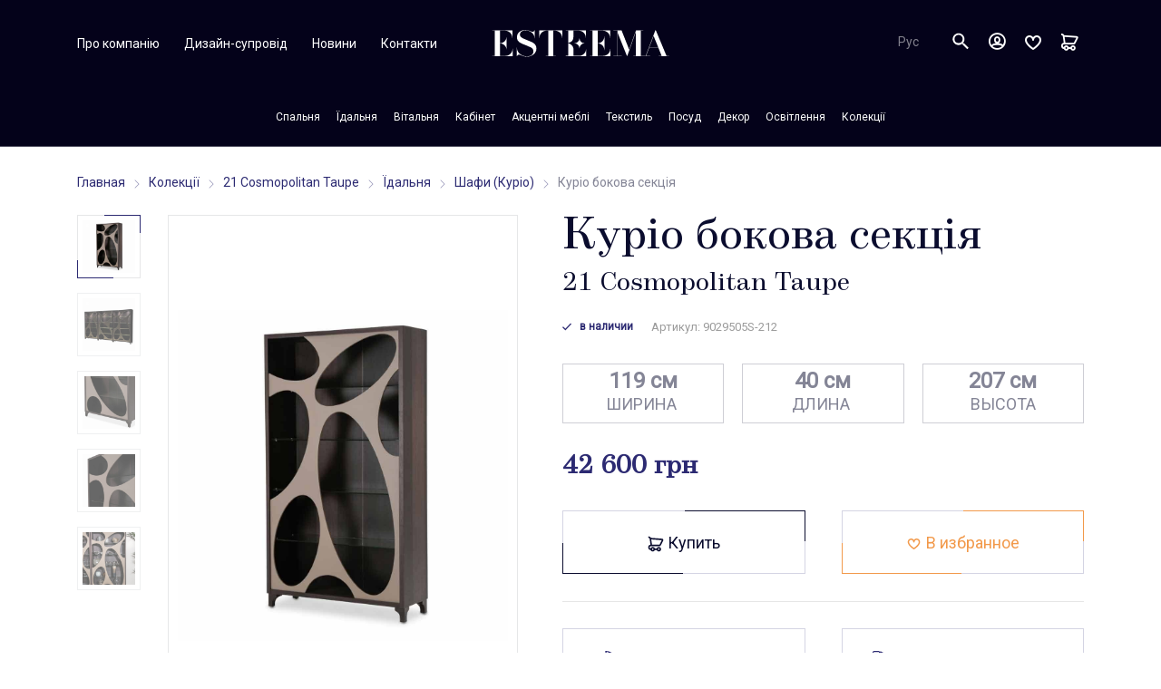

--- FILE ---
content_type: text/html; charset=UTF-8
request_url: https://esteema.ua/kurio-bokovaya-sekciya
body_size: 13657
content:
<!DOCTYPE html>
<html lang="ru">
<head>
    <script>(function (w, d, s, l, i) {
            w[l] = w[l] || [];
            w[l].push({'gtm.start': new Date().getTime(), event: 'gtm.js'});
            var f = d.getElementsByTagName(s)[0], j = d.createElement(s), dl = l != 'dataLayer' ? '&l=' + l : '';
            j.async = true;
            j.src = 'https://www.googletagmanager.com/gtm.js?id=' + i + dl;
            f.parentNode.insertBefore(j, f);
        })(window, document, 'script', 'dataLayer', 'GTM-NV4F4NW');</script>
    <meta charset="UTF-8">
        <title>Купить Куріо бокова секція коллекции 21 Cosmopolitan Taupe в интернет магазине esteema.ua</title>
    <meta name="description" content="Куріо бокова секція:  ✅Ш119см/Д40см/В207см ✓Ексклюзивна якість ✓Премиальний дизайн ✓Изюминка коллекции 21 Cosmopolitan Taupe, официальний каталог ✓Вартість: 42 600 грн ✓Консультації ☎+38 (063) 065-92-27">
    <link rel="canonical" href="https://esteema.ua/kurio-bokovaya-sekciya"/>
    <meta name="viewport" content="width=device-width, initial-scale=1.0,  user-scalable=no">
    <meta name="csrf-token" content="GDC6lMficKjNbuWRb2YNODccybWCUZpuDaYiwpEe">
    <meta name="theme-color" content="#fff">
    <meta name="format-detection" content="telephone=no">
        <link rel="manifest" href="https://esteema.ua/manifest/site.webmanifest">
    <link rel="stylesheet" media="all" href="https://esteema.ua/css/app.css?v=1.2.4">
    <link rel="stylesheet" href="https://esteema.ua/assets/css/bootstrap.min.css">
    <link rel="stylesheet" href="https://esteema.ua/assets/css/icons.css">
    <link href="https://esteema.ua/favicon.ico" rel="shortcut icon">
    <link rel="stylesheet" href="https://esteema.ua/assets/css/owl.carousel.min.css">
    <link rel="stylesheet" href="https://esteema.ua/assets/css/owl.theme.default.css">
    <link rel="stylesheet" href="https://esteema.ua/assets/css/ion.rangeSlider.min.css">
    <link rel="stylesheet" href="https://esteema.ua/assets/css/easy-autocomplete.min.css">
    <link href="https://esteema.ua/apple-touch-icon.png" rel="apple-touch-icon">
    <link href="https://esteema.ua/touch-icon-iphone-retina.png" rel="apple-touch-icon" sizes="152x152">
    <link href="https://esteema.ua/touch-icon-ipad.png" rel="apple-touch-icon" sizes="180x180">
    <link href="https://esteema.ua/touch-icon-ipad-retina.png" rel="apple-touch-icon" sizes="167x167">
    <link rel="mask-icon" href="https://esteema.ua/website_icon.svg" color="#FAB909" sizes="any">
    <link rel="stylesheet" href="https://esteema.ua/css/style_new17.css">
    <link rel="stylesheet" href="https://esteema.ua/assets/css/new-styles.css?v=1.0.5">
    <link rel="stylesheet" href="https://esteema.ua/assets/css/nice-select.css">
        <link rel="stylesheet" href="https://esteema.ua/assets/css/owl.carousel.min.css">
    <link rel="stylesheet" href="https://esteema.ua/assets/css/owl.theme.default.css">
    <!-- Google Tag Manager -->
<script>(function(w,d,s,l,i){w[l]=w[l]||[];w[l].push({'gtm.start':
new Date().getTime(),event:'gtm.js'});var f=d.getElementsByTagName(s)[0],
j=d.createElement(s),dl=l!='dataLayer'?'&l='+l:'';j.async=true;j.src=
'https://www.googletagmanager.com/gtm.js?id='+i+dl;f.parentNode.insertBefore(j,f);
})(window,document,'script','dataLayer','GTM-NV4F4NW');</script>
<!-- End Google Tag Manager -->

<!-- Hotjar Tracking Code for https://esteema.ua/ -->
<script>
    (function(h,o,t,j,a,r){
        h.hj=h.hj||function(){(h.hj.q=h.hj.q||[]).push(arguments)};
        h._hjSettings={hjid:1179362,hjsv:6};
        a=o.getElementsByTagName('head')[0];
        r=o.createElement('script');r.async=1;
        r.src=t+h._hjSettings.hjid+j+h._hjSettings.hjsv;
        a.appendChild(r);
    })(window,document,'https://static.hotjar.com/c/hotjar-','.js?sv=');
</script>

<!-- Facebook Pixel Code -->
<script>
  !function(f,b,e,v,n,t,s)
  {if(f.fbq)return;n=f.fbq=function(){n.callMethod?
  n.callMethod.apply(n,arguments):n.queue.push(arguments)};
  if(!f._fbq)f._fbq=n;n.push=n;n.loaded=!0;n.version='2.0';
  n.queue=[];t=b.createElement(e);t.async=!0;
  t.src=v;s=b.getElementsByTagName(e)[0];
  s.parentNode.insertBefore(t,s)}(window, document,'script',
  'https://connect.facebook.net/en_US/fbevents.js');
  fbq('init', '2336988636541648');
  fbq('track', 'PageView');
</script>
<noscript><img height="1" width="1" style="display:none"
  src="https://www.facebook.com/tr?id=2336988636541648&ev=PageView&noscript=1"
/></noscript>
<!-- End Facebook Pixel Code -->

    <script>
                // fbq('init', '2163168393960408');
            </script>
    </head>
<body>

<noscript>
    <iframe
            src="https://www.googletagmanager.com/ns.html?id=GTM-NV4F4NW"
            height="0"
            width="0"
            style="display:none;
            visibility:hidden">
    </iframe>
</noscript>


    <!--BEGIN header-->
<header class="home-header header  ">
    <div class="header__bg js-animate-header-bg"></div>
    <div class="container">
        <div class="header__container">
            <div class="header__inner">
                <div class="header__panel">
                    <div class="header__left">
                        <div class="md-hide header-left-inner">
                                                                                        <div class="header__link"><a href="https://esteema.ua/o-brende-esteema" title="Про компанію" class="link link_fade">Про компанію</a></div>
                                                            <div class="header__link"><a href="https://esteema.ua/dizayn-soprovozhdenie" title="Дизайн-супровід" class="link link_fade">Дизайн-супровід</a></div>
                                                            <div class="header__link"><a href="https://esteema.ua/novosti" title="Новини" class="link link_fade">Новини</a></div>
                                                            <div class="header__link"><a href="https://esteema.ua/kontakty" title="Контакти" class="link link_fade">Контакти</a></div>
                                                    </div>
                        <div class="md-show">
                            <button class="menu-toggle js-menu-toggle"><span></span></button>
                        </div>
                    </div>
                    <div class="header__center">
                        <div class="header__logo">
                            <div title="" class="link link_icon logo js-logo-animate">
                                <div class="logo__text">
                                                                            <a href="/" class="logo__text_anim js-logo-animate-text">
                                            <svg class="icon-esteema-logo">
                                                <use xlink:href="https://esteema.ua/img/sprite.svg#icon-esteema-logo"></use>
                                            </svg>
                                        </a>
                                                                    </div>
                            </div>
                        </div>
                    </div>
                    <div class="header__right">
                        <div class="header-select new-select">
                            <select>
                                <!--<option value="1">Укр</option> -->
                                <option value="2">Рус</option>
                            </select>
                        </div>

                        <div class="header__link md-hide header-phone-link">
                            <a href="tel:+380 63 065 9227" title="" id="phone1" class="link">
                                +380 63 065 9227
                            </a>
                        </div>

                        <div class="header__search">
                            <div class="main-search js-search">
                                <div class="main-search__inner">
                                    <form action="/search/" method="GET" class="print_s">
                                        <div class="main-search__field js-search-field">
                                            <label class="input input_rounded">
                                                <input class="autocomplete"
                                                       type="text"
                                                       name="s"
                                                       placeholder="Поиск..."
                                                       autocomplete="off"/>
                                            </label>
                                        </div>
                                        <div class="main-search__trigger">
                                            <button title="" class="btn btn_icon btn_round js-search-trigger print_b">
                                                <svg class="icon-search btn__icon">
                                                    <use xlink:href="https://esteema.ua/img/sprite.svg#icon-search"></use>
                                                </svg>
                                                <svg class="icon-close btn__icon">
                                                    <use xlink:href="https://esteema.ua/img/sprite.svg#icon-close"></use>
                                                </svg>
                                            </button>
                                        </div>
                                    </form>
                                </div>
                                <div id="xxx" class="print"></div>
                            </div>
                        </div>

                        <!-- BEGIN profile-->
                        <div
                            class="profile__link js-popup-page-open "
                            id="kabinet"
                            data-popup-page-target="profile"
                            title="Личный кабинет">
                            <i class="icon-account"></i>
                        </div>
                        <!-- END profile-->

                        <div class="header__link">
                            <a href="javascript:;"
                               class="link link_icon cart-btn fav-btn js-popup-page-open"
                               id="favorites"
                               data-popup-page-target="favorites">
                                <div class="cart-btn__icon">
                                    <i class="icon-heart"></i>
                                </div>
                                <span class="fav-counter js-fav-counter"></span>
                            </a>

                            <a href="javascript:;"
                               class="link link_icon cart-btn new-header-cart is-empty js-cart-open js-popup-page-open"
                               id="korzinaclick"
                               data-popup-page-target="new_cart">
                                <div class="cart-btn__empty js-cart-update-old">
                                    <div class="cart-btn__icon cart-btn__icon_empty">
                                        <i class="icon-shop-bag"></i>
                                    </div>
                                </div>
                                                                <span class="cart-counter"></span>
                            </a>

                            <div id="countCart" data-count-cart="" class="d-none"></div>
                        </div>
                    </div>
                </div>
                <div class="header__menu js-animate-header-menu">
                    <div style="cursor: pointer;" onclick="window.location.href = 'https://esteema.ua'" class="logo-icon-sm">
                        <svg class="icon-logo">
                            <use xlink:href="https://esteema.ua/img/sprite.svg#icon-logo"></use>
                        </svg>
                    </div>
                    <nav class="menu js-menu">
                        <div class="menu__item js-menu-hover js-animate-nav"><a href="https://esteema.ua/spalnya/" title="Спальня " class="link menu__link js-dropdown-toggle"><span class="link__label">Спальня</span><svg class="icon-arrow-left md-show link__icon"><use xlink:href="https://esteema.ua/img/sprite.svg#icon-arrow-left"></use></svg></a><div class="menu__dropdown"><a href="https://esteema.ua/krovati/" title="Ліжка " class="link menu__link "><span class="link__label">Ліжка</span></a><a href="https://esteema.ua/tumbochki-prikrovatnye/" title="Тумбочки приліжкові " class="link menu__link "><span class="link__label">Тумбочки приліжкові</span></a><a href="https://esteema.ua/komody-s-zerkalom/" title="Комоди із дзеркалом " class="link menu__link "><span class="link__label">Комоди із дзеркалом</span></a><a href="https://esteema.ua/komody/" title="Комоди " class="link menu__link "><span class="link__label">Комоди</span></a><a href="https://esteema.ua/zerkala-dlya-spalni/" title="Дзеркала " class="link menu__link "><span class="link__label">Дзеркала</span></a><a href="https://esteema.ua/stol-v-spalnyu/" title="Столи в спальню " class="link menu__link "><span class="link__label">Столи в спальню</span></a><a href="https://esteema.ua/vysokie-i-uzkie-komody-chesty/" title="Высокі та вузькі комоди (Чести) " class="link menu__link "><span class="link__label">Высокі та вузькі комоди (Чести)</span></a><a href="https://esteema.ua/prikrovatnye-lavki-skami/" title="Приліжкові лавки, скамійки " class="link menu__link "><span class="link__label">Приліжкові лавки, скамійки</span></a><a href="https://esteema.ua/prikrovatnye-pufiki/" title="Приліжкові пуфіки " class="link menu__link "><span class="link__label">Приліжкові пуфіки</span></a><a href="https://esteema.ua/shkafy/" title="Шафи " class="link menu__link "><span class="link__label">Шафи</span></a><a href="https://esteema.ua/nabory-pokryval/" title="Набори ковдри та подушки " class="link menu__link "><span class="link__label">Набори ковдри та подушки</span></a></div></div><div class="menu__item js-menu-hover js-animate-nav"><a href="https://esteema.ua/stolovaya/" title="Їдальня " class="link menu__link js-dropdown-toggle"><span class="link__label">Їдальня</span><svg class="icon-arrow-left md-show link__icon"><use xlink:href="https://esteema.ua/img/sprite.svg#icon-arrow-left"></use></svg></a><div class="menu__dropdown"><a href="https://esteema.ua/stoly-dlya-stolovoy/" title="Столи " class="link menu__link "><span class="link__label">Столи</span></a><a href="https://esteema.ua/stulya-dlya-stolovoy/" title="Стільці " class="link menu__link "><span class="link__label">Стільці</span></a><a href="https://esteema.ua/bufety-i-servanty/" title="Буфети та Серванти " class="link menu__link "><span class="link__label">Буфети та Серванти</span></a><a href="https://esteema.ua/stolovaya/saydbordy/" title="Комоди - буфети (Сайдборди) и Бари " class="link menu__link "><span class="link__label">Комоди - буфети (Сайдборди) и Бари</span></a><a href="https://esteema.ua/zerkala/" title="Дзеркала " class="link menu__link "><span class="link__label">Дзеркала</span></a><a href="https://esteema.ua/stolovaya/kurio/" title="Шафи (Куріо) " class="link menu__link "><span class="link__label">Шафи (Куріо)</span></a><a href="https://esteema.ua/bary-i-bufety-dlya-stolovoy/" title="Бари та барні стільці " class="link menu__link "><span class="link__label">Бари та барні стільці</span></a></div></div><div class="menu__item js-menu-hover js-animate-nav"><a href="https://esteema.ua/gostinaya/" title="Вітальня " class="link menu__link js-dropdown-toggle"><span class="link__label">Вітальня</span><svg class="icon-arrow-left md-show link__icon"><use xlink:href="https://esteema.ua/img/sprite.svg#icon-arrow-left"></use></svg></a><div class="menu__dropdown"><a href="https://esteema.ua/stoly-dlya-gostinoy/" title="Столи " class="link menu__link "><span class="link__label">Столи</span></a><a href="https://esteema.ua/stulya-dlya-gostinoy/" title="Стільці " class="link menu__link "><span class="link__label">Стільці</span></a><a href="https://esteema.ua/tumby-i-shkafy-pod-tv/" title="Тумби та шафи для ТВ " class="link menu__link "><span class="link__label">Тумби та шафи для ТВ</span></a><a href="https://esteema.ua/zhurnalnye-stoly/" title="Журнальні столи " class="link menu__link "><span class="link__label">Журнальні столи</span></a><a href="https://esteema.ua/gostinaya/stoly-pristavnye/" title="Столики приставні " class="link menu__link "><span class="link__label">Столики приставні</span></a><a href="https://esteema.ua/gostinaya/konsoli/" title="Консолі " class="link menu__link "><span class="link__label">Консолі</span></a><a href="https://esteema.ua/zerkala-dlya-gostinoy/" title="Дзеркала " class="link menu__link "><span class="link__label">Дзеркала</span></a><a href="https://esteema.ua/bufety-i-bary-dlya-gostinoy/" title="Комоди-буфети (Сайдборди) " class="link menu__link "><span class="link__label">Комоди-буфети (Сайдборди)</span></a><a href="https://esteema.ua/domashnie-bary/" title="Домашні бари " class="link menu__link "><span class="link__label">Домашні бари</span></a><a href="https://esteema.ua/servanty-i-vitriny/" title="Серванти та витрини " class="link menu__link "><span class="link__label">Серванти та витрини</span></a><a href="https://esteema.ua/shkafy-kurio/" title="Шафи (Куріо, Дисплеї, Кабінети) " class="link menu__link "><span class="link__label">Шафи (Куріо, Дисплеї, Кабінети)</span></a><a href="https://esteema.ua/divany-dlya-gostinoy/" title="Дивани / Софи " class="link menu__link "><span class="link__label">Дивани / Софи</span></a><a href="https://esteema.ua/kresla-dlya-gostinoy/" title="Крісла " class="link menu__link "><span class="link__label">Крісла</span></a><a href="https://esteema.ua/pufy-dlya-gostinoy/" title="Пуфи для вітальні " class="link menu__link "><span class="link__label">Пуфи для вітальні</span></a><a href="https://esteema.ua/gostinaya/kresla-lezhanki-sheyzi/" title="Крісла-лежанки /Шейзі " class="link menu__link "><span class="link__label">Крісла-лежанки /Шейзі</span></a><a href="https://esteema.ua/kaminy/" title="Каміни " class="link menu__link "><span class="link__label">Каміни</span></a><a href="https://esteema.ua/osveschenie-dlya-gostinoy/" title="Освітлення для вітальні " class="link menu__link "><span class="link__label">Освітлення для вітальні</span></a></div></div><div class="menu__item js-menu-hover js-animate-nav"><a href="https://esteema.ua/kabinet/" title="Кабінет " class="link menu__link js-dropdown-toggle"><span class="link__label">Кабінет</span><svg class="icon-arrow-left md-show link__icon"><use xlink:href="https://esteema.ua/img/sprite.svg#icon-arrow-left"></use></svg></a><div class="menu__dropdown"><a href="https://esteema.ua/kabinet/stol-dlya-pisma/" title="Столи для листів " class="link menu__link "><span class="link__label">Столи для листів</span></a><a href="https://esteema.ua/kabinet/stol-kabinetnyy/" title="Столи кабінетні " class="link menu__link "><span class="link__label">Столи кабінетні</span></a><a href="https://esteema.ua/kabinet/stul-dlya-pismennogo-stola/" title="Стільці для письменого столу " class="link menu__link "><span class="link__label">Стільці для письменого столу</span></a><a href="https://esteema.ua/kabinet/knizhnyy-shkaf/" title="Книжкові шафи " class="link menu__link "><span class="link__label">Книжкові шафи</span></a><a href="https://esteema.ua/kabinet/tumba-dlya-dokumentov/" title="Тумби для документів " class="link menu__link "><span class="link__label">Тумби для документів</span></a></div></div><div class="menu__item js-menu-hover js-animate-nav"><a href="https://esteema.ua/akcent/" title="Акцентні меблі " class="link menu__link js-dropdown-toggle"><span class="link__label">Акцентні меблі</span><svg class="icon-arrow-left md-show link__icon"><use xlink:href="https://esteema.ua/img/sprite.svg#icon-arrow-left"></use></svg></a><div class="menu__dropdown"><a href="https://esteema.ua/akcent/stoly-dlya-holla/" title="Столи для хола " class="link menu__link "><span class="link__label">Столи для хола</span></a><a href="https://esteema.ua/akcent/tumby/" title="Тумби інтерьєрні " class="link menu__link "><span class="link__label">Тумби інтерьєрні</span></a><a href="https://esteema.ua/konsoli-dizaynerskie/" title="Консолі дизайнерські " class="link menu__link "><span class="link__label">Консолі дизайнерські</span></a><a href="https://esteema.ua/akcent/chesty-i-kabinety/" title="Чести і кабінети " class="link menu__link "><span class="link__label">Чести і кабінети</span></a></div></div><div class="menu__item js-menu-hover js-animate-nav"><a href="https://esteema.ua/tekstil/" title="Текстиль " class="link menu__link js-dropdown-toggle"><span class="link__label">Текстиль</span><svg class="icon-arrow-left md-show link__icon"><use xlink:href="https://esteema.ua/img/sprite.svg#icon-arrow-left"></use></svg></a><div class="menu__dropdown"><a href="https://esteema.ua/pokryvala-pledy/" title="Ковдри, пледы " class="link menu__link "><span class="link__label">Ковдри, пледы</span></a></div></div><div class="menu__item js-menu-hover js-animate-nav"><a href="https://esteema.ua/posuda/" title="Посуд " class="link menu__link js-dropdown-toggle"><span class="link__label">Посуд</span><svg class="icon-arrow-left md-show link__icon"><use xlink:href="https://esteema.ua/img/sprite.svg#icon-arrow-left"></use></svg></a><div class="menu__dropdown"><a href="https://esteema.ua/elitnyy-farfor/" title="Елітна  порцеляна " class="link menu__link "><span class="link__label">Елітна  порцеляна</span></a><a href="https://esteema.ua/stolovoe-steklo-i-hrustal/" title="Столове скло та кришталь " class="link menu__link "><span class="link__label">Столове скло та кришталь</span></a><a href="https://esteema.ua/stolovye-pribory/" title="Столові прибори " class="link menu__link "><span class="link__label">Столові прибори</span></a><a href="https://esteema.ua/stolovyekuhonnye-aksessuary/" title="Столові/кухонні аксессуари " class="link menu__link "><span class="link__label">Столові/кухонні аксессуари</span></a><a href="https://esteema.ua/rozhdestvenskaya-kollekciya-posudy/" title="Рідзвяна колекція посуду " class="link menu__link "><span class="link__label">Рідзвяна колекція посуду</span></a></div></div><div class="menu__item js-menu-hover js-animate-nav"><a href="https://esteema.ua/dekor/" title="Декор " class="link menu__link js-dropdown-toggle"><span class="link__label">Декор</span><svg class="icon-arrow-left md-show link__icon"><use xlink:href="https://esteema.ua/img/sprite.svg#icon-arrow-left"></use></svg></a><div class="menu__dropdown"><a href="https://esteema.ua/dekorativnye-vazy/" title="Декоративні вази " class="link menu__link "><span class="link__label">Декоративні вази</span></a><a href="https://esteema.ua/dekorativnye-emkosti/" title="Декоративні ємності " class="link menu__link "><span class="link__label">Декоративні ємності</span></a><a href="https://esteema.ua/kabinetnye-aksessuary/" title="Кабинетні аксесуари " class="link menu__link "><span class="link__label">Кабинетні аксесуари</span></a><a href="https://esteema.ua/podsvechniki-i-kandelyabry/" title="Підсвічники та канделябри " class="link menu__link "><span class="link__label">Підсвічники та канделябри</span></a><a href="https://esteema.ua/kartiny/" title="Картини " class="link menu__link "><span class="link__label">Картини</span></a><a href="https://esteema.ua/malaya-skulptura/" title="Мала скульптура " class="link menu__link "><span class="link__label">Мала скульптура</span></a><a href="https://esteema.ua/podarki/" title="Подарунки " class="link menu__link "><span class="link__label">Подарунки</span></a><a href="https://esteema.ua/rozhdestvenskaya-kollekciya/" title="Рідзвяна колекція " class="link menu__link "><span class="link__label">Рідзвяна колекція</span></a><a href="https://esteema.ua/pashalnaya-kollekciya/" title="Великодня колекція " class="link menu__link "><span class="link__label">Великодня колекція</span></a></div></div><div class="menu__item js-menu-hover js-animate-nav"><a href="https://esteema.ua/osveschenie/" title="Освітлення " class="link menu__link js-dropdown-toggle"><span class="link__label">Освітлення</span><svg class="icon-arrow-left md-show link__icon"><use xlink:href="https://esteema.ua/img/sprite.svg#icon-arrow-left"></use></svg></a><div class="menu__dropdown"><a href="https://esteema.ua/osveschenie/lyustry/" title="Люстри " class="link menu__link "><span class="link__label">Люстри</span></a><a href="https://esteema.ua/nastolnye-lampy/" title="Настольні лампи " class="link menu__link "><span class="link__label">Настольні лампи</span></a><a href="https://esteema.ua/napolnye-lampytorshery/" title="Підлогові лампи/Торшери " class="link menu__link "><span class="link__label">Підлогові лампи/Торшери</span></a></div></div><div class="menu__item js-menu-hover js-animate-nav"><a href="https://esteema.ua/kollekcii/" title="Колекції " class="link menu__link js-dropdown-toggle"><span class="link__label">Колекції</span><svg class="icon-arrow-left md-show link__icon"><use xlink:href="https://esteema.ua/img/sprite.svg#icon-arrow-left"></use></svg></a><div class="menu__dropdown"><div class="left_new"><a href="https://esteema.ua/21-cosmopolitan-orange/" title="21 Cosmopolitan Orange " class="link menu__link"><span class="link__label">21 Cosmopolitan Orange</span></a><a href="https://esteema.ua/21-cosmopolitan-taupe/" title="21 Cosmopolitan Taupe " class="link menu__link"><span class="link__label">21 Cosmopolitan Taupe</span></a><a href="https://esteema.ua/bedding/" title="Bedding " class="link menu__link"><span class="link__label">Bedding</span></a><a href="https://esteema.ua/bel-air-park/" title="Bel Air Park " class="link menu__link"><span class="link__label">Bel Air Park</span></a><a href="https://esteema.ua/beverly-blvd/" title="Beverly Blvd " class="link menu__link"><span class="link__label">Beverly Blvd</span></a><a href="https://esteema.ua/cloche/" title="Cloche " class="link menu__link"><span class="link__label">Cloche</span></a><a href="https://esteema.ua/crossings/" title="Crossings " class="link menu__link"><span class="link__label">Crossings</span></a><a href="https://esteema.ua/del-mar-sound/" title="Del Mar Sound " class="link menu__link"><span class="link__label">Del Mar Sound</span></a></div><div class="left_new"><a href="https://esteema.ua/discoveries/" title="Discoveries " class="link menu__link"><span class="link__label">Discoveries</span></a><a href="https://esteema.ua/edens-paradise/" title="Eden's Paradise " class="link menu__link"><span class="link__label">Eden's Paradise</span></a><a href="https://esteema.ua/excelsior/" title="Excelsior " class="link menu__link"><span class="link__label">Excelsior</span></a><a href="https://esteema.ua/excursions/" title="Excursions " class="link menu__link"><span class="link__label">Excursions</span></a><a href="https://esteema.ua/freestanding/" title="Freestanding " class="link menu__link"><span class="link__label">Freestanding</span></a><a href="https://esteema.ua/glimmering-heights/" title="Glimmering Heights " class="link menu__link"><span class="link__label">Glimmering Heights</span></a><a href="https://esteema.ua/hollywood-loft/" title="Hollywood loft " class="link menu__link"><span class="link__label">Hollywood loft</span></a><a href="https://esteema.ua/hollywood-swank/" title="Hollywood Swank " class="link menu__link"><span class="link__label">Hollywood Swank</span></a></div><div class="left_new"><a href="https://esteema.ua/hollywood-swank-starry-night/" title="Hollywood Swank Starry Night " class="link menu__link"><span class="link__label">Hollywood Swank Starry Night</span></a><a href="https://esteema.ua/horizons/" title="Horizons " class="link menu__link"><span class="link__label">Horizons</span></a><a href="https://esteema.ua/hudson-ferry/" title="Hudson Ferry " class="link menu__link"><span class="link__label">Hudson Ferry</span></a><a href="https://esteema.ua/illusions/" title="Illusions " class="link menu__link"><span class="link__label">Illusions</span></a><a href="https://esteema.ua/imperial-court/" title="Imperial Court " class="link menu__link"><span class="link__label">Imperial Court</span></a><a href="https://esteema.ua/laguna-ridge/" title="Laguna Ridge " class="link menu__link"><span class="link__label">Laguna Ridge</span></a><a href="https://esteema.ua/lavelle/" title="Lavelle " class="link menu__link"><span class="link__label">Lavelle</span></a><a href="https://esteema.ua/lavelle-cottage/" title="Lavelle Cottage " class="link menu__link"><span class="link__label">Lavelle Cottage</span></a></div><div class="left_new"><a href="https://esteema.ua/lavelle-melange/" title="Lavelle Melange " class="link menu__link"><span class="link__label">Lavelle Melange</span></a><a href="https://esteema.ua/london-place/" title="London Place " class="link menu__link"><span class="link__label">London Place</span></a><a href="https://esteema.ua/metro-lights/" title="Metro Lights " class="link menu__link"><span class="link__label">Metro Lights</span></a><a href="https://esteema.ua/montreal/" title="Montreal " class="link menu__link"><span class="link__label">Montreal</span></a><a href="https://esteema.ua/overture/" title="Overture " class="link menu__link"><span class="link__label">Overture</span></a><a href="https://esteema.ua/paris-chic/" title="Paris Chic " class="link menu__link"><span class="link__label">Paris Chic</span></a><a href="https://esteema.ua/platine-de-royale/" title="Platine De Royale " class="link menu__link"><span class="link__label">Platine De Royale</span></a><a href="https://esteema.ua/sky-tower/" title="Sky Tower " class="link menu__link"><span class="link__label">Sky Tower</span></a></div><div class="left_new"><a href="https://esteema.ua/state-street/" title="State Street " class="link menu__link"><span class="link__label">State Street</span></a><a href="https://esteema.ua/studio/" title="Studio " class="link menu__link"><span class="link__label">Studio</span></a><a href="https://esteema.ua/trance/" title="Trance " class="link menu__link"><span class="link__label">Trance</span></a><a href="https://esteema.ua/tuscano-melange/" title="Tuscano Melange " class="link menu__link"><span class="link__label">Tuscano Melange</span></a><a href="https://esteema.ua/victoria-palace/" title="Victoria Palace " class="link menu__link"><span class="link__label">Victoria Palace</span></a><a href="https://esteema.ua/villa-di-como/" title="Villa Di Como " class="link menu__link"><span class="link__label">Villa Di Como</span></a><a href="https://esteema.ua/villa-valencia/" title="Villa Valencia " class="link menu__link"><span class="link__label">Villa Valencia</span></a><a href="https://esteema.ua/windsor-court/" title="Windsor Court " class="link menu__link"><span class="link__label">Windsor Court</span></a></div><div class="left_new"></div></div>
                        <div class="menu__item menu__other md-show">
                            <div class="menu__links">
                                                                                                    <a href="https://esteema.ua/o-brende-esteema" title="Про компанію" class="link">
                                        <span class="link__label">
                                            Про компанію
                                        </span>
                                    </a>
                                                                    <a href="https://esteema.ua/oplata-i-dostavka" title="Оплата та доставка" class="link">
                                        <span class="link__label">
                                            Оплата та доставка
                                        </span>
                                    </a>
                                                                    <a href="https://esteema.ua/kontakty" title="Контакти" class="link">
                                        <span class="link__label">
                                            Контакти
                                        </span>
                                    </a>
                                                            </div>
                        </div>
                    </nav>
                </div>
            </div>
        </div>
    </div>
</header>
<!--END header-->
<!--BEGIN out-->
<div class="out  out_header ">
        <section class="section section--static product-section">
        <div class="container">
            <div class="the-item the-item_mod">
                                    <div class="the-item__breads">
                                                    <div class="the-item__bread">
                                <a href="https://esteema.ua">
                                    Главная
                                </a>
                                <div class="product-card__icon">
                                    <img src="https://esteema.ua/new-images/svg/down-arrow.svg" class="icon-divider">
                                </div>
                            </div>
                                                    <div class="the-item__bread">
                                <a href="https://esteema.ua/kollekcii">
                                    Колекції
                                </a>
                                <div class="product-card__icon">
                                    <img src="https://esteema.ua/new-images/svg/down-arrow.svg" class="icon-divider">
                                </div>
                            </div>
                                                    <div class="the-item__bread">
                                <a href="https://esteema.ua/21-cosmopolitan-taupe">
                                    21 Cosmopolitan Taupe
                                </a>
                                <div class="product-card__icon">
                                    <img src="https://esteema.ua/new-images/svg/down-arrow.svg" class="icon-divider">
                                </div>
                            </div>
                                                    <div class="the-item__bread">
                                <a href="https://esteema.ua/stolovaya">
                                    Їдальня
                                </a>
                                <div class="product-card__icon">
                                    <img src="https://esteema.ua/new-images/svg/down-arrow.svg" class="icon-divider">
                                </div>
                            </div>
                                                    <div class="the-item__bread">
                                <a href="https://esteema.ua/stolovaya/kurio">
                                    Шафи (Куріо)
                                </a>
                                <div class="product-card__icon">
                                    <img src="https://esteema.ua/new-images/svg/down-arrow.svg" class="icon-divider">
                                </div>
                            </div>
                                                <div class="the-item__bread">
                            <span>Куріо бокова секція</span>
                            <div class="product-card__icon">
                                <img src="https://esteema.ua/new-images/svg/down-arrow.svg" class="icon-divider"/>
                            </div>
                        </div>
                    </div>
                                
                
                
                
                
                
                <div class="the-item__body">
                    <div class="the-item__previews">


    <div class="img-preview img-preview_mod parallax-trigger has-no-scroll-animation">
        <div class="img-preview__thumbs-wrap">
            <div class="img-preview__thumbs img-preview_mod__thumbs">
                                                                                
                        <button href="https://esteema.ua/upload/product/large/9029505S-212-9029505-212_0_1547111583.jpg" class="img-preview__thumb img-preview_mod__thumb js-img-preview-thumb  is-active "><img data-src="https://esteema.ua/upload/product/small/9029505S-212-9029505-212_0_1547111583.jpg" alt="Куріо бокова секція" class="lozad fade" data-loaded="true"></button>
                                                                    
                        <button href="https://esteema.ua/upload/product/large/9029505S-212-9029505-212_4_1547111619.jpg" class="img-preview__thumb img-preview_mod__thumb js-img-preview-thumb "><img data-src="https://esteema.ua/upload/product/small/9029505S-212-9029505-212_4_1547111619.jpg" alt="Куріо бокова секція" class="lozad fade" data-loaded="true"></button>
                                                                    
                        <button href="https://esteema.ua/upload/product/large/9029505S-212-9029505-212_6_1547111645.jpg" class="img-preview__thumb img-preview_mod__thumb js-img-preview-thumb "><img data-src="https://esteema.ua/upload/product/small/9029505S-212-9029505-212_6_1547111645.jpg" alt="Куріо бокова секція" class="lozad fade" data-loaded="true"></button>
                                                                    
                        <button href="https://esteema.ua/upload/product/large/9029505S-212-9029505-212_3_1547111665.jpg" class="img-preview__thumb img-preview_mod__thumb js-img-preview-thumb "><img data-src="https://esteema.ua/upload/product/small/9029505S-212-9029505-212_3_1547111665.jpg" alt="Куріо бокова секція" class="lozad fade" data-loaded="true"></button>
                                                                    
                        <button href="https://esteema.ua/upload/product/large/9029505S-212-9029505S-212I_1586163420.jpg" class="img-preview__thumb img-preview_mod__thumb js-img-preview-thumb "><img data-src="https://esteema.ua/upload/product/small/9029505S-212-9029505S-212I_1586163420.jpg" alt="Куріо бокова секція" class="lozad fade" data-loaded="true"></button>
                                                                        </div>
        </div>

        
        <div class="img-preview__img img-preview_mod__img" data-toggle="modal" data-target="#previewProduct">
                        
                
            
            <div data-slider="itemsSlider" data-slider-only-mobile="true" class="img-preview__slider js-slider">
                                                                                                                    <img data-id="1" src="https://esteema.ua/upload/product/large/9029505S-212-9029505-212_0_1547111583.jpg" data-src="https://esteema.ua/upload/product/large/9029505S-212-9029505-212_0_1547111583.jpg" alt="Куріо бокова секція" class="lozad js-img-preview is-active" data-loaded="true">
                                                                                                                                    <img data-id="2" data-src="https://esteema.ua/upload/product/large/9029505S-212-9029505-212_4_1547111619.jpg" alt="Куріо бокова секція" class="lozad js-img-preview" data-loaded="true">
                                                                                                                                    <img data-id="3" data-src="https://esteema.ua/upload/product/large/9029505S-212-9029505-212_6_1547111645.jpg" alt="Куріо бокова секція" class="lozad js-img-preview" data-loaded="true">
                                                                                                                                    <img data-id="4" data-src="https://esteema.ua/upload/product/large/9029505S-212-9029505-212_3_1547111665.jpg" alt="Куріо бокова секція" class="lozad js-img-preview" data-loaded="true">
                                                                                                                                    <img data-id="5" data-src="https://esteema.ua/upload/product/large/9029505S-212-9029505S-212I_1586163420.jpg" alt="Куріо бокова секція" class="lozad js-img-preview" data-loaded="true">
                                                                                                    </div>

        </div>

    </div>


</div>                    <div class="the-item__info sticky-box">
                        <div class="sticky-element">
                            <div class="the-item__info-head">
                                <h1 class="h3">
                                    Куріо бокова секція
                                    <a href="21-cosmopolitan-taupe" class="collection-name">21 Cosmopolitan Taupe</a>
                                </h1>
                                <div class="availabilty-vendor-wrap">
                                                                            <div class="availability">
                                            <i class="icon-check"></i>
                                            <span>в наличии</span>
                                        </div>
                                                                        <div class="vendor-code">
                                        <div id="copy" class="js-copy vendor-code__value">
                                            Артикул: 9029505S-212</div>
                                    </div>
                                </div>
                            </div>

                            <div class="the-item__sizes">
                                                                    <div class="the-item__size">

                                        <div class="the-item__size-val">119 см</div>
                                        <div class="the-item__size-name">Ширина</div>
                                    </div>
                                                                                                    <div class="the-item__size">

                                        <div class="the-item__size-val">40 см</div>
                                        <div class="the-item__size-name">Длина</div>
                                    </div>
                                                                                                                                    <div class="the-item__size">
                                        <div class="the-item__size-val">207 см</div>
                                        <div class="the-item__size-name">Высота</div>
                                    </div>
                                                            </div>

                            <div class="the-item__price">
                                <div class="new-price"> 42 600
                                    грн
                                </div>
                                                            </div>
                            <div class="the-item__btns the-item_mod__btns">
                                <div class="default-btn-wrap">
                                    <button title=""
                                            id="knopkakupit"
                                            class="btn the-item__btn the-item_mod__btn js-add-to-cart new-add-to-cart default-btn "
                                            data-id="55">
                                        <img src="../new-images/svg/shop-bag.svg" class="icon-cart-empty btn__icon">
                                        <i class="icon-check in-cart-icon"></i>
                                        <span class="btn__label"
                                              data-default-text="Купить"
                                              data-alter-text="В корзине">
                                            Купить
                                        </span>
                                    </button>
                                </div>

                                <div class="default-btn-wrap">
                                    <button title=""
                                            id="izbrannoe"
                                            class="btn btn_yellow the-item__btn the-item_mod__btn js-add-to-fav default-btn"
                                            data-id="55">
                                        <img src="../new-images/svg/heart-yellow.svg" class="icon-heart btn__icon">
                                        <img src="../new-images/svg/fav-active-heart.svg" class="in-fav-icon">
                                        <span class="btn__label"
                                              data-default-text="В избранное"
                                              data-alter-text="В избранном">
                                            В избранное
                                        </span>
                                    </button>
                                </div>
                            </div>

                            <div class="the-item__help">
                                <div class="the-item__help-links the-item_mod__help-links">
                                    <a href="https://esteema.ua/uhod-za-mebelyu"
                                       title="Уход за изделием"
                                       class="link link_help">
                                        <img src="../new-images/svg/care.svg" class="icon-instruction link__icon">
                                        <span class="link__label">
                                            Уход за изделием
                                        </span>
                                    </a>
                                    <a href="https://esteema.ua/dizayn-soprovozhdenie"
                                       title="Хотите, чтобы дизайнер помог с выбором?" class="link link_help">
                                        <img src="../new-images/svg/designer-help.svg" class="icon-design link__icon">
                                        <span class="link__label">Помощь дизайнера</span>
                                    </a>
                                </div>
                                <hr class="hr_m-smaller">
                            </div>
                            
                            
                            
                            
                        </div>
                    </div>
                </div>

                
                
                
                
                
                
                
            </div>
        </div>
    </section>

    <section class="product-descr section-padding">
        <div class="container">
            <div class="col-12">
                <div class="desc-txt-wrap">
                    <h2 class="section-title">
                        <i class="icon-rhomb-icon"></i>
                        Про Куріо бокова секція
                        <i class="icon-rhomb-icon"></i>
                    </h2>
                    
                </div>
            </div>
        </div>
    </section>

    <section class="stock-products white-bg section-padding">
        <div class="container">
            <div class="row">
                <div class="col-12">
                    <h2 class="section-title text-center"><i class="icon-rhomb-icon"></i> Другие предметы 
                        <a href="https://esteema.ua/21-cosmopolitan-taupe" style="color: #000000; text-decoration: none;">21 Cosmopolitan Taupe</a>&nbsp; <i
                                class="icon-rhomb-icon"></i></h2>
                </div>
            </div>
            <div class="row">


                                    

                        <div class="col-12 col-md-6 col-lg-3">
                            <div class="catalog__item parallax-trigger" data-animate-duration="1.5">
                                <div class="product-card">
                                    <div class="product-img-wrapper">
                                        <a href="https://esteema.ua/stul-gladkaya-kozha-1" title="Стілець гладка шкіра"
                                           class="product-card__img">
                                            <img data-src="https://esteema.ua/upload/product/small/9029003A-212-9029003A-212_1547110008.jpg" class="lozad fade"
                                                 alt="Стілець гладка шкіра" src="https://esteema.ua/upload/product/small/9029003A-212-9029003A-212_1547110008.jpg"
                                                 data-loaded="true">

                                        </a>

                                        

                                        <div class="favourite-item js-add-to-fav" data-id="37">
                                            <i class="icon-heart"></i>
                                        </div>

                                        <div class="add-to-cart-block" onclick="this.childNodes[1].click();">
                                            <button title="" style="display: none;" class="btn btn_small_height btn_buy js-add-to-cart" data-id="37">
                                                <svg class="icon-cart-empty btn__icon">
                                                    <use xlink:href="https://esteema.ua/img/sprite.svg#icon-cart-empty"></use>
                                                </svg>
                                            </button>
                                            <i class="icon-cart"></i>
                                        </div>

                                                                                    <div class="availability">
                                                <i class="icon-check"></i>
                                                <span>в наличии</span>
                                            </div>
                                                                            </div>



                                    <div class="product-card__body">
                                        <a href="https://esteema.ua/stul-gladkaya-kozha-1" title="Стілець гладка шкіра"
                                           class="product-card__title">Стілець гладка шкіра</a>


                                                                                    <div class="product-card__desc">
                                                <a href="https://esteema.ua/21-cosmopolitan-taupe">21 Cosmopolitan Taupe</a>
                                            </div>
                                        
                                        <div class="product-card__price">
                                                                                        <div class="new-price">7 400
                                                грн
                                            </div>
                                        </div>
                                        <div class="product-card__code">
                                            <div class="vendor-code">
                                                <div id="copy" class="js-copy vendor-code__value">
                                                    <img src="/new-images/svg/vendor-img.svg" alt="vendor-img" class="copy-vendor">
                                                    #9029003A-212</div>
                                            </div>
                                        </div>
                                    </div>
                                </div>
                            </div>
                        </div>

                                    

            </div>
        </div>
    </section>

            <section class="section section-padding product-banner-section">
            <div style="background-image: url(https://esteema.ua/upload/pages/categories/large/1585145874.jpg);"
                 class="banner-block lozad fade" data-loaded="true">
                <div class="banner-block__content">
                    <div class="container">
                        <div class="banner-block__title title title_lg">Дополните выбор предметами из коллекции 21 Cosmopolitan Taupe</div>
                        <p>Колір попелу і поєднані між собою частини колекцій 21 Cosmopolitan Taupe та  21 Cosmopolitan Orange - це нове слово в дизайні меблів. Ви можете міксувати і колір, і меблі!</p>
                        <div class="default-btn-wrap text-center">
                            <a href="https://esteema.ua/21-cosmopolitan-taupe/" class="btn banner-block__btn default-btn">
                                <span class="btn__label">
                                    Смотреть коллекцию
                                </span>
                            </a>
                        </div>
                    </div>
                </div>
            </div>
        </section>
    
    <section class="stock-products white-bg section-padding">
        <div class="container">
            <div class="row">
                <div class="col-12">
                    <h2 class="section-title text-center"><i class="icon-rhomb-icon"></i> Другие элементы коллекции<i class="icon-rhomb-icon"></i></h2>
                </div>
            </div>
            <div class="row">
                                                            <div class="col-12 col-md-6 col-lg-3">
                            <div class="catalog__item parallax-trigger" data-animate-duration="1.5">
                                <div class="product-card">
                                    <div class="product-img-wrapper">
                                        <a href="https://esteema.ua/knizhnyy-shkaf" title="Книжкова шафа"
                                           class="product-card__img">
                                            <img data-src="https://esteema.ua/upload/product/small/9029098-212-9029098-212_1547109078.jpg" class="lozad fade"
                                                 alt="Книжкова шафа" src="https://esteema.ua/upload/product/small/9029098-212-9029098-212_1547109078.jpg" data-loaded="true">

                                        </a>
                                        
                                        <div class="favourite-item js-add-to-fav" data-id="28">
                                            <i class="icon-heart"></i>
                                        </div>

                                        <div class="add-to-cart-block" onclick="this.childNodes[1].click();">
                                            <button title="" style="display: none;" class="btn btn_small_height btn_buy js-add-to-cart" data-id="28">
                                                <svg class="icon-cart-empty btn__icon">
                                                    <use xlink:href="https://esteema.ua/img/sprite.svg#icon-cart-empty"></use>
                                                </svg>
                                            </button>
                                            <i class="icon-cart"></i>
                                        </div>

                                                                                    <div class="availability">
                                                <i class="icon-check"></i>
                                                <span>в наличии</span>
                                            </div>
                                                                            </div>



                                    <div class="product-card__body">
                                        <a href="https://esteema.ua/knizhnyy-shkaf" title="Книжкова шафа"
                                           class="product-card__title">Книжкова шафа</a>


                                                                                    <div class="product-card__desc">
                                                <a href="https://esteema.ua/21-cosmopolitan-taupe">21 Cosmopolitan Taupe</a>
                                            </div>
                                        
                                        <div class="product-card__price">
                                                                                        <div class="new-price">91 800
                                                грн
                                            </div>
                                        </div>
                                        <div class="product-card__code">
                                            <div class="vendor-code">
                                                <div id="copy" class="js-copy vendor-code__value">
                                                    <img src="/new-images/svg/vendor-img.svg" alt="vendor-img" class="copy-vendor">
                                                    #9029098-212</div>
                                            </div>
                                        </div>
                                    </div>
                                </div>
                            </div>
                        </div>
                                                                                <div class="col-12 col-md-6 col-lg-3">
                            <div class="catalog__item parallax-trigger" data-animate-duration="1.5">
                                <div class="product-card">
                                    <div class="product-img-wrapper">
                                        <a href="https://esteema.ua/media-centr-m" title="Медіа центр"
                                           class="product-card__img">
                                            <img data-src="https://esteema.ua/upload/product/small/9029097-212-9029097-212_1547110813.jpg" class="lozad fade"
                                                 alt="Медіа центр" src="https://esteema.ua/upload/product/small/9029097-212-9029097-212_1547110813.jpg" data-loaded="true">

                                        </a>
                                        
                                        <div class="favourite-item js-add-to-fav" data-id="46">
                                            <i class="icon-heart"></i>
                                        </div>

                                        <div class="add-to-cart-block" onclick="this.childNodes[1].click();">
                                            <button title="" style="display: none;" class="btn btn_small_height btn_buy js-add-to-cart" data-id="46">
                                                <svg class="icon-cart-empty btn__icon">
                                                    <use xlink:href="https://esteema.ua/img/sprite.svg#icon-cart-empty"></use>
                                                </svg>
                                            </button>
                                            <i class="icon-cart"></i>
                                        </div>

                                                                                    <div class="availability">
                                                <i class="icon-check"></i>
                                                <span>в наличии</span>
                                            </div>
                                                                            </div>



                                    <div class="product-card__body">
                                        <a href="https://esteema.ua/media-centr-m" title="Медіа центр"
                                           class="product-card__title">Медіа центр</a>


                                                                                    <div class="product-card__desc">
                                                <a href="https://esteema.ua/21-cosmopolitan-taupe">21 Cosmopolitan Taupe</a>
                                            </div>
                                        
                                        <div class="product-card__price">
                                                                                        <div class="new-price">40 960
                                                грн
                                            </div>
                                        </div>
                                        <div class="product-card__code">
                                            <div class="vendor-code">
                                                <div id="copy" class="js-copy vendor-code__value">
                                                    <img src="/new-images/svg/vendor-img.svg" alt="vendor-img" class="copy-vendor">
                                                    #9029097-212</div>
                                            </div>
                                        </div>
                                    </div>
                                </div>
                            </div>
                        </div>
                                                                                <div class="col-12 col-md-6 col-lg-3">
                            <div class="catalog__item parallax-trigger" data-animate-duration="1.5">
                                <div class="product-card">
                                    <div class="product-img-wrapper">
                                        <a href="https://esteema.ua/knizhnyy-shkaf-yaschik-sleva-1" title="Книжкова шафа, шухляда зліва"
                                           class="product-card__img">
                                            <img data-src="https://esteema.ua/upload/product/small/9029098L-212-9029098L-212_1547110885.jpg" class="lozad fade"
                                                 alt="Книжкова шафа, шухляда зліва" src="https://esteema.ua/upload/product/small/9029098L-212-9029098L-212_1547110885.jpg" data-loaded="true">

                                        </a>
                                        
                                        <div class="favourite-item js-add-to-fav" data-id="47">
                                            <i class="icon-heart"></i>
                                        </div>

                                        <div class="add-to-cart-block" onclick="this.childNodes[1].click();">
                                            <button title="" style="display: none;" class="btn btn_small_height btn_buy js-add-to-cart" data-id="47">
                                                <svg class="icon-cart-empty btn__icon">
                                                    <use xlink:href="https://esteema.ua/img/sprite.svg#icon-cart-empty"></use>
                                                </svg>
                                            </button>
                                            <i class="icon-cart"></i>
                                        </div>

                                                                                    <div class="availability">
                                                <i class="icon-check"></i>
                                                <span>в наличии</span>
                                            </div>
                                                                            </div>



                                    <div class="product-card__body">
                                        <a href="https://esteema.ua/knizhnyy-shkaf-yaschik-sleva-1" title="Книжкова шафа, шухляда зліва"
                                           class="product-card__title">Книжкова шафа, шухляда зліва</a>


                                                                                    <div class="product-card__desc">
                                                <a href="https://esteema.ua/21-cosmopolitan-taupe">21 Cosmopolitan Taupe</a>
                                            </div>
                                        
                                        <div class="product-card__price">
                                                                                        <div class="new-price">41 650
                                                грн
                                            </div>
                                        </div>
                                        <div class="product-card__code">
                                            <div class="vendor-code">
                                                <div id="copy" class="js-copy vendor-code__value">
                                                    <img src="/new-images/svg/vendor-img.svg" alt="vendor-img" class="copy-vendor">
                                                    #9029098L-212</div>
                                            </div>
                                        </div>
                                    </div>
                                </div>
                            </div>
                        </div>
                                                                                <div class="col-12 col-md-6 col-lg-3">
                            <div class="catalog__item parallax-trigger" data-animate-duration="1.5">
                                <div class="product-card">
                                    <div class="product-img-wrapper">
                                        <a href="https://esteema.ua/knizhnyy-shkaf-yaschik-sprava-1" title="Книжкова шафа, шухляда справа"
                                           class="product-card__img">
                                            <img data-src="https://esteema.ua/upload/product/small/9029098R-212-9029098R-212_1547110952.jpg" class="lozad fade"
                                                 alt="Книжкова шафа, шухляда справа" src="https://esteema.ua/upload/product/small/9029098R-212-9029098R-212_1547110952.jpg" data-loaded="true">

                                        </a>
                                        
                                        <div class="favourite-item js-add-to-fav" data-id="48">
                                            <i class="icon-heart"></i>
                                        </div>

                                        <div class="add-to-cart-block" onclick="this.childNodes[1].click();">
                                            <button title="" style="display: none;" class="btn btn_small_height btn_buy js-add-to-cart" data-id="48">
                                                <svg class="icon-cart-empty btn__icon">
                                                    <use xlink:href="https://esteema.ua/img/sprite.svg#icon-cart-empty"></use>
                                                </svg>
                                            </button>
                                            <i class="icon-cart"></i>
                                        </div>

                                                                                    <div class="availability">
                                                <i class="icon-check"></i>
                                                <span>в наличии</span>
                                            </div>
                                                                            </div>



                                    <div class="product-card__body">
                                        <a href="https://esteema.ua/knizhnyy-shkaf-yaschik-sprava-1" title="Книжкова шафа, шухляда справа"
                                           class="product-card__title">Книжкова шафа, шухляда справа</a>


                                                                                    <div class="product-card__desc">
                                                <a href="https://esteema.ua/21-cosmopolitan-taupe">21 Cosmopolitan Taupe</a>
                                            </div>
                                        
                                        <div class="product-card__price">
                                                                                        <div class="new-price">41 650
                                                грн
                                            </div>
                                        </div>
                                        <div class="product-card__code">
                                            <div class="vendor-code">
                                                <div id="copy" class="js-copy vendor-code__value">
                                                    <img src="/new-images/svg/vendor-img.svg" alt="vendor-img" class="copy-vendor">
                                                    #9029098R-212</div>
                                            </div>
                                        </div>
                                    </div>
                                </div>
                            </div>
                        </div>
                                                </div>
        </div>
    </section>


    <!-- SUBSCRIBE SECTION -->
<section class="section-subscribe product-page-subscribe" style="background-image: url(https://esteema.ua/new-images/subscribe-bg.png);">
    <div class="container">
        <div class="subscribe-block">
            <p class="h1 h1_center">Хотите быть в курсе последних новинок нашего магазина? Подписывайтесь на недельную рассылку.</p>
            <div class="subscribe-block__form">
                <label class="input subscribe-block__input js-subscribe-input">
                    <input type="text" name="subscribe" placeholder="E-mail"/>
                    <button class="subscribe-btn js-subscribe-btn-arrow">
                        <img src="https://esteema.ua/new-images/svg/arrow-white.svg" alt="arrow">
                    </button>
                </label>
            </div>
        </div>
    </div>
</section>
    <div class="popup js-popup js-signed">
    <div class="popup__inner text-center">
        <button class="btn btn_round btn_close btn_small cart__close js-popup-close">
            <svg class="icon-close btn__icon">
                <use xlink:href="https://esteema.ua/img/sprite.svg#icon-close"></use>
            </svg>
        </button>
        Вы успешно подписаны на новости!
    </div>
    <div class="popup__cover js-popup-close"></div>
</div>
    <div class="modal fade call-modal preview-product-modal" id="previewProduct" tabindex="-1" role="dialog"
         aria-labelledby="exampleModalCenterTitle" aria-hidden="true">
        <button type="button" class="close" data-dismiss="modal" aria-label="Close">
            <span aria-hidden="true">&times;</span>
        </button>
        <div class="modal-dialog modal-dialog-centered" role="document">
            <div class="modal-content">
                <div class="modal-header">
                    <div class="header-inner">
                        <div class="info">
                            <div class="h3">Куріо бокова секція</div>
                            <a href="21-cosmopolitan-taupe"
                               class="collection-name">21 Cosmopolitan Taupe</a>
                        </div>
                        <div class="info-action">
                            <div class="new-price"> 42 600
                                грн
                            </div>
                            <div class="default-btn-wrap">
                                <button title="" id="knopkakupitPopup"
                                        class="btn the-item__btn the-item_mod__btn js-add-to-cart new-add-to-cart default-btn "
                                        data-id="55">
                                    <img src="https://esteema.ua/new-images/svg/shop-bag.svg"
                                         class="icon-cart-empty btn__icon">
                                    <i class="icon-check in-cart-icon"></i>

                                    <span class="btn__label" data-default-text="Купить"
                                          data-alter-text="В корзине">Купить</span>
                                </button>
                            </div>
                        </div>
                    </div>
                </div>
                <div class="modal-body">
                    <div class="carousel-wrap">
                                                    <div class="preview-carousel-wrap owl-carousel owl-theme" data-process-carousel>
                                                                    <div class="move-carousel-item">
                                        <img src="https://esteema.ua/upload/product/large/9029505S-212-9029505-212_0_1547111583.jpg"
                                             alt="Куріо бокова секція" class="img-fluid">
                                    </div>
                                                                    <div class="move-carousel-item">
                                        <img src="https://esteema.ua/upload/product/large/9029505S-212-9029505-212_4_1547111619.jpg"
                                             alt="Куріо бокова секція" class="img-fluid">
                                    </div>
                                                                    <div class="move-carousel-item">
                                        <img src="https://esteema.ua/upload/product/large/9029505S-212-9029505-212_6_1547111645.jpg"
                                             alt="Куріо бокова секція" class="img-fluid">
                                    </div>
                                                                    <div class="move-carousel-item">
                                        <img src="https://esteema.ua/upload/product/large/9029505S-212-9029505-212_3_1547111665.jpg"
                                             alt="Куріо бокова секція" class="img-fluid">
                                    </div>
                                                                    <div class="move-carousel-item">
                                        <img src="https://esteema.ua/upload/product/large/9029505S-212-9029505S-212I_1586163420.jpg"
                                             alt="Куріо бокова секція" class="img-fluid">
                                    </div>
                                                            </div>
                            <div class="move-carousel-list-wrapper">
                                <ul data-process-list-controls class="move-carousel-list">
                                                                            <li class="move-carousel-list-item active">
                                            <a href="javascript:;" data-number="1">
                                                <img src="https://esteema.ua/upload/product/small/9029505S-212-9029505-212_0_1547111583.jpg"
                                                     alt="Куріо бокова секція">
                                            </a>
                                        </li>
                                                                            <li class="move-carousel-list-item ">
                                            <a href="javascript:;" data-number="2">
                                                <img src="https://esteema.ua/upload/product/small/9029505S-212-9029505-212_4_1547111619.jpg"
                                                     alt="Куріо бокова секція">
                                            </a>
                                        </li>
                                                                            <li class="move-carousel-list-item ">
                                            <a href="javascript:;" data-number="3">
                                                <img src="https://esteema.ua/upload/product/small/9029505S-212-9029505-212_6_1547111645.jpg"
                                                     alt="Куріо бокова секція">
                                            </a>
                                        </li>
                                                                            <li class="move-carousel-list-item ">
                                            <a href="javascript:;" data-number="4">
                                                <img src="https://esteema.ua/upload/product/small/9029505S-212-9029505-212_3_1547111665.jpg"
                                                     alt="Куріо бокова секція">
                                            </a>
                                        </li>
                                                                            <li class="move-carousel-list-item ">
                                            <a href="javascript:;" data-number="5">
                                                <img src="https://esteema.ua/upload/product/small/9029505S-212-9029505S-212I_1586163420.jpg"
                                                     alt="Куріо бокова секція">
                                            </a>
                                        </li>
                                                                    </ul>
                            </div>
                                            </div>
                </div>
            </div>
        </div>
    </div>

    <div class="request-preloader">
        <img src="https://esteema.ua/new-images/logo-sm.png" alt="logo img">
    </div>
</div>
<!--END out-->
<noindex>
    <div data-popup-page="new_cart" class="page-popup cart js-popup-page new-cart">
    <div class="page-popup__inner cart__inner js-tabs">
        <div class="page-popup__header cart__header">
            <div class="title">Корзина</div>
            <button title="" class="btn btn_round btn_close btn_small cart__close js-popup-page-close">
                <svg class="icon-close btn__icon">
                    <use xlink:href="https://esteema.ua/img/sprite.svg#icon-close"></use>
                </svg>
            </button>
        </div>
        <div class="page-popup__contents cart__contents">
            <div data-tab="empty" class="cart__content empty-cart  active ">
    <div class="cart__body">
        <div class="cart__message">
            <div class="cart__devider"><svg class="icon-divider"><use xlink:href="https://esteema.ua/img/sprite.svg#icon-divider"></use></svg></div>
            <div class="title">Ваша корзина пока пуста.</div>
            <div class="default-btn-wrap">
                <a href="https://esteema.ua/kollekcii/" class="btn btn_dark default-btn"><span class="btn__label">Посмотреть коллекции</span></a>
            </div>
        </div>
    </div>
</div>            <div class="cart__products_tab2" data-tab="1">
    <div class="comparison-wrap">
            </div>
</div>


            
            
            

            <div data-tab="end" class="cart__content">
                <div class="cart__body">
                    <div class="cart__message">
                        <div class="cart__devider">
                            <svg class="icon-divider">
                                <use xlink:href="https://esteema.ua/img/sprite.svg#icon-divider"></use>
                            </svg>
                        </div>
                        <div class="title">Спасибо!</div>
                        <div class="title"><span class="js-cart-name"></span> ваш заказ принят. Оператор свяжется с вами в течение 10 минут.</div>
                    </div>
                </div>
            </div>
        </div>
    </div>
</div>    <div data-popup-page="favorites" class="page-popup favorites new-fav js-popup-page">
    <div class="page-popup__inner profile__inner">
        <div class="page-popup__header">
            <div class="page-popup__title">Сравнения</div>
            <div class="page-popup__close">
                <button title="" class="btn btn_round btn_close btn_small cart__close js-popup-page-close">
                    <svg class="icon-close btn__icon">
                        <use xlink:href="https://esteema.ua/img/sprite.svg#icon-close"></use>
                    </svg>
                </button>
            </div>
        </div>

        <div class="page-popup__contents profile__contents">
            <div class="profile__content active">
                                <div class="comparison-wrap fav-body favorites-content ">
                                        <div class="profile__message" >
                        <div class="profile__devider">
                            <svg class="icon-divider">
                                <use xlink:href="https://esteema.ua/img/sprite.svg#icon-divider"></use>
                            </svg>
                        </div>
                        <div class="title">Вы пока ничего не добавляли в избранное</div>
                        <div class="default-btn-wrap">
                            <a href="https://esteema.ua/kollekcii/" class="btn btn_dark default-btn"><span class="btn__label">Посмотреть коллекции</span></a>
                        </div>
                    </div>
                </div>
            </div>
        </div>
    </div>
</div>    <div class="popup-custom js-popup action-popup">

    <div class="popup-custom__inner">
        <div class="popup-custom__header">
            <img src="https://esteema.ua/img/gif.gif" alt="акция подарок 10000 грн">
            <div class="popup-custom__close"><button title="" class="btn btn_round btn_close btn_small js-popup-close js-action-close"><svg class="icon-close btn__icon"><use xlink:href="https://esteema.ua/img/sprite.svg#icon-close"></use></svg></button></div>
        </div>
        <div class="popup-custom__content popup-step-1">
           <p class="h2">Спасибо</p>
            <p>за интерес к нашим товарам.</p>
            <p>Ваша покупка станет приятней если <br>
                Вы примете от нас подарок:
                <br>
                <br>
                <b style="font-size: 2rem;">10 000 грн</b>
            </p>
            <button title="" class="btn btn_dark js-action-apply"><span class="btn__label">Подтвердить</span></button>
        </div>
                    <div class="popup-custom__content popup-step-2 hidden">
                <div class="action-forms js-popup-action-register">
                    <label class="input"><input type="text" name="username" value="" required placeholder="" /><div class="input__label">Как к вам обращаться</div></label>
                    <label class="input"><input type="text" name="phone" required class="input_phone" value="38" placeholder="" /><div class="input__label">Контактный номер телефона</div></label>
                    
                    <label class="input"><input type="text" name="email" required value="" placeholder="" /><div class="input__label">Электронный адрес</div></label>
                    <button title="" class="btn btn_dark js-reg-action-btn"><span class="btn__label">Подтвердить</span></button>
                </div>
            </div>
                <div class="popup-custom__content popup-step-complete hidden">
            <p class="h2">Спасибо</p>
            <p>за интерес к нашим товарам.</p>
            <p>Ваши <b>10 000 грн</b> начислены в личный <br>
                кабинет!
            </p>
            <br>
            <button title="" class="btn btn_dark js-popup-close"><span class="btn__label">Продолжить покупки</span></button>
        </div>
    </div>
    <div class="popup__cover js-popup-close"></div>
</div>
            <style>
    label.error a{
        color: #F20303;
    }
</style>


<div data-popup-page="profile" class="page-popup profile js-popup-page">
    <div class="page-popup__inner profile__inner js-tabs no-step">
        <div class="page-popup__header profile__header">
            

            <a href="javascript:;" class="dark-logo"><img src="/new-images/svg/logo-dark.svg" alt="logo img"></a>
            <button title="" class="btn btn_round btn_close btn_small profile__close js-popup-page-close">
                <svg class="icon-close btn__icon">
                    <use xlink:href="https://esteema.ua/img/sprite.svg#icon-close"></use>
                </svg>
            </button>
        </div>

        <div class="page-popup__contents profile__contents">
            <div class="auth-tabs">
                <a href="javascript:;" title="Авторизация" class="link active js-tabs-control" data-tab-id="login">
                    <span class="link__label">Вход</span>
                </a>
                <a href="javascript:;" title="Регистрация" class="link js-tabs-control" data-tab-id="registration">
                    <span class="link__label">Регистрация</span>
                </a>
            </div>

            <div data-tab="login" class="profile__content active login-tab">
                <div class="profile__body">
                    <div class="profile__form js-auth-form js-auth-form-login auth-form" style="min-width: 304px;">
                        
                        <label class="input"><input type="text" name="phone" class="input_phone" placeholder="Введите Email или Телефон" style="box-shadow:none;"
                                                    required="required"/></label>
                        <label class="input"><input type="password" name="password" placeholder="Пароль"/></label>
                        <label class="input hidden">
                            <div>
                                <a href="javascript:;" class="link js-resend-token-auth">Выслать SMS еще раз</a>
                            </div>

                            <input type="text" name="token" placeholder=""/>
                            <div class="input__label">Код из смс</div>
                        </label>
                        <label class="input hidden"><input type="text" name="new_password" placeholder=""/>
                            <div class="input__label">Установить или изменить постоянный пароль</div>
                        </label>
                        
                        <div class="enter-links">
                            <a href="javascript:;" class="link js-login-with-sms">Вход через СМС код</a>
                            <a href="javascript:;" class="link js-login-with-sms">Забыли пароль?</a>
                        </div>
                        <div><a href="javascript:;" class="link js-login-with-password hidden">Вход по паролю</a></div>

                        <div class="profile__footer profile-footer">













                            <div class="text-center pb-4">
                                <p class="agree-p">Site.authorization_agree_with_site_rules</p>
                            </div>

                            <div class="profile-footer__panel">
                                <div class="errors" style="width: 304px;"></div>
                                <div class="default-btn-wrap">
                                    <button title="" class="btn js-auth-btn default-btn"><span class="btn__label">Авторизоваться</span></button>
                                </div>
                            </div>
                        </div>
                    </div>
                </div>
            </div>

            <div data-tab="registration" class="profile__content restartion-tab">
                <form class="profile__body" id="registration">
                    <div class="profile__form js-auth-form-register auth-form" style="min-width: 304px;">
                        <label class="input"><input type="text" autocomplete="off" name="phone" class="input_phone" placeholder="Контактный телефон" required/></label>
                        <p class="hidden js-check-phone-text" style="font-size: 14px;">Такой пользователь уже зарегистрирован
                            <br>
                            <a href="javascript:;" class="js-popup-page-open link js-phone-to-login">Авторизируйтесь</a>
                        </p>
                        <div class="js-pwd">
                            <label class="input"><input autocomplete="off" type="text" name="name" placeholder="Как к вам обращаться"/></label>
                            <label class="input"><input autocomplete="off" type="email" name="email" placeholder="Электронный адрес"/></label>

                            <p class="hidden js-check-email-text" style="font-size: 14px;">Такой пользователь уже зарегистрирован
                                <br>
                                <a href="javascript:;" class="js-popup-page-open link js-email-to-login">Авторизируйтесь</a>
                            </p>

                            <div class="js-eml">
                                <label class="input"><input autocomplete="off" type="password" name="password" placeholder="Пароль"/></label>
                                <label class="input"><input autocomplete="off" type="password" name="password_confirmation" placeholder="Подтверждение пароля"/></label>
                            </div>
                        </div>
                        <div class="profile__footer profile-footer profile-footer-register">
                            <div class="profile-footer__panel">
                                <div class="errors" style="width: 304px;"></div>
                                <div class="default-btn-wrap">
                                    <button title="" class="btn js-reg-btn default-btn"><span class="btn__label">Зарегистрироваться</span></button>
                                </div>
                            </div>
                        </div>
                    </div>
                </form>
            </div>
        </div>
    </div>
</div>
    </noindex>

<a href="tel:+380 63 065 9227" title="" data-offset="300" class="phone-to-call">
    <div class="phone-to-call__number">+380 63 065 9227</div>
    <div class="phone-to-call__icon">
        <svg class="icon-phone">
            <use xlink:href="https://esteema.ua/img/sprite.svg#icon-phone"></use>
        </svg>
    </div>
</a>
<!--BEGIN footer-->
<footer class="footer">
    <div class="back-to-top">
        <i class="icon-down-arrow"></i>
    </div>
    <div class="container">
        <div class="footer__top">
            <div class="row">
                <div class="col-12 col-lg-4 col-xl-3">
                    <div class="titled-list footer__menu">
                        <p class="titled-list__head">Меню</p>
                        <hr class="titled-list__divider"/>
                        <div class="titled-list__content">
                                                                                                                        <a href="https://esteema.ua/o-brende-esteema" title="Про компанію"
                                   class="link footer__link"><span class="link__label">Про компанію</span></a>
                                                                                            <a href="https://esteema.ua/oplata-i-dostavka" title="Оплата і доставка"
                                   class="link footer__link"><span class="link__label">Оплата і доставка</span></a>
                                                                                            <a href="https://esteema.ua/dizayn-soprovozhdenie" title="Дизайн-супровід"
                                   class="link footer__link"><span class="link__label">Дизайн-супровід</span></a>
                                                                                            <a href="https://esteema.ua/uhod-za-mebelyu" title="Догляд за меблями"
                                   class="link footer__link"><span class="link__label">Догляд за меблями</span></a>
                                                                                            <a href="https://esteema.ua/kontakty" title="Контакти"
                                   class="link footer__link"><span class="link__label">Контакти</span></a>
                                                                                            <a href="https://esteema.ua/novosti" title="Новини"
                                   class="link footer__link"><span class="link__label">Новини</span></a>
                                                    </div>
                    </div>
                </div>
                <div class="col-12 col-lg-4 col-xl-3">
                    <div class="titled-list footer__contacts">
                        <p class="titled-list__head">Пишите нам</p>
                        <hr class="titled-list__divider"/>
                        <div class="titled-list__content"><a href="tel:+380 63 065 9227"
                                                             title="" id="phone2" class="link footer__link"><span
                                        class="link__label">+380 63 065 9227</span></a><a
                                    href="mailto:myermilova@gmail.com" id="email2"
                                    title="myermilova@gmail.com"
                                    class="link footer__link"><span
                                        class="link__label">myermilova@gmail.com</span></a>
                            <p class="footer__info md-hide">Интернет-магазин принимает заказы круглосуточно, однако наши менеджеры работают с понедельника по пт с 10.00 до 18.00</p>
                            <p class="footer__info md-show">Работаем пн-пт 10.00 ... 22.00</p>
                        </div>
                    </div>
                </div>
                <div class="col-12 col-lg-4 col-xl-3">
                    <div class="titled-list">
                        <p class="titled-list__head">Следите за нами</p>
                        <hr class="titled-list__divider"/>
                        <div class="titled-list__content footer__socials">
                            <a href="http://facebook.com/esteema.ua/" id="fbclick" title=""
                               class="link link_icon footer__social-link" target="_blank">
                                <svg class="icon-fb link__icon">
                                    <use xlink:href="https://esteema.ua/img/sprite.svg#icon-fb"></use>
                                </svg>
                            </a>
                            <a href="https://www.instagram.com/esteema.ua" id="instaclick" title=""
                               class="link link_icon footer__social-link" target="_blank">
                                <svg class="icon-insta link__icon">
                                    <use xlink:href="https://esteema.ua/img/sprite.svg#icon-insta"></use>
                                </svg>
                            </a>
                            <a href="https://www.youtube.com/channel/UC9Wo_uvdh0O4y6VtdfpJnCA" id="utclick" title=""
                               class="link link_icon footer__social-link" target="_blank">
                                <svg class="icon-youtube link__icon">
                                    <use xlink:href="https://esteema.ua/img/sprite.svg#icon-youtube"></use>
                                </svg>
                            </a>
                        </div>
                    </div>
                </div>
            </div>
        </div>
        <div class="footer__bottom">
            <div class="row">
                <div class="col-12 col-lg-3">
                    <div class="footer__slogan">Esteema. Твой стиль. Твой дом.</div>
                </div>
                <div class="col-12 col-lg-3">
                    <div class="footer__cards"><a href="https://esteema.ua/oplata-i-dostavka" title=""
                                                  class="link link_icon link_visa-logo"></a><a
                                href="https://esteema.ua/oplata-i-dostavka" title=""
                                class="link link_icon link_mastercard-logo"></a></div>
                </div>
                <div class="col-12 col-lg-3">
                <!-- <div class="footer__rhomb"><svg class="icon-rhomb"><use xlink:href="https://esteema.ua/img/sprite.svg#icon-rhomb"></use></svg></div> -->
                </div>
            </div>
        </div>
    </div>
</footer>

<!--END footer-->    <script type="text/javascript" src="https://esteema.ua/js/jquery-v2.2.4.min.js"></script>
<script type="text/javascript" src="https://esteema.ua/js/bootstrap.bundle.min.js" defer></script>
<script type="text/javascript" src="https://esteema.ua/js/jquery.cookie.js" defer></script>
<script src="https://payments.alfabank.ua/static_common/v1/checkout/ipsp.js"></script>

    <script type="text/javascript" src="https://esteema.ua/js/jquery.nice-select.min.js" defer></script>
    <script type="text/javascript" src="https://esteema.ua/js/owl.carousel.min.js" defer></script>
    <script>
        
        

        
        
        
        
        
        
        
        
        
        
        
        
        
        
        
        
        
        

        

        
        
        
        
        
        
        
        
        
        
        
        
    </script>
<!--LOAD SCRIPTS-->
<script type="text/javascript" src="https://esteema.ua/js/app.js?v=1.2.7" defer></script>
<script type="text/javascript" src="https://esteema.ua/js/jquery.inputmask.bundle.js" defer></script>
<script type="text/javascript" src="https://esteema.ua/js/scripts.js?v=1.2.7" defer></script>
<script type="text/javascript" src="https://esteema.ua/js/owl.carousel.min.js" defer></script>
<script type="text/javascript" src="https://esteema.ua/js/ion.rangeSlider.min.js" defer></script>
<script type="text/javascript" src="https://esteema.ua/js/jquery.easy-autocomplete.min.js" defer></script>
<script type="text/javascript" src="https://esteema.ua/js/main_new65.js" defer></script>
<script type="text/javascript" src="https://esteema.ua/js/new-script.js" defer></script>

</body>
</html>


--- FILE ---
content_type: text/css
request_url: https://esteema.ua/css/app.css?v=1.2.4
body_size: 24085
content:
@charset "UTF-8";@import url(https://fonts.googleapis.com/css?family=Roboto);a,abbr,acronym,address,applet,article,aside,audio,b,big,blockquote,body,canvas,caption,center,cite,code,dd,del,details,dfn,div,dl,dt,em,embed,figcaption,figure,footer,form,h1,h2,h3,h4,h5,h6,header,hgroup,html,i,iframe,ins,kbd,label,legend,li,mark,menu,nav,object,ol,output,p,pre,q,ruby,s,samp,section,small,span,strike,strong,sub,summary,sup,table,tbody,td,tfoot,th,thead,time,tr,tt,u,ul,var,video{margin:0;padding:0;border:0;vertical-align:baseline}fieldset,img{margin:0;padding:0;vertical-align:baseline}html{-ms-text-size-adjust:100%;-webkit-text-size-adjust:100%;box-sizing:border-box}a img,fieldset,img{border:none}input[type=email],input[type=tel],input[type=text],textarea{-webkit-appearance:none}button,input[type=submit]{cursor:pointer}button::-moz-focus-inner,input[type=submit]::-moz-focus-inner{padding:0;border:0}textarea{overflow:auto}button,input{margin:0;padding:0;border:0}a,a:focus,button,div,h1,h2,h3,h4,h5,h6,input,select,span,textarea{outline:none}ol,ul{list-style-type:none}table{border-spacing:0;border-collapse:collapse;width:100%}*,:after,:before{box-sizing:inherit}.icon-arrow-left{width:.63em;height:1em;fill:initial}.icon-arrow-right,.icon-banner-mask{width:.64em;height:1em;fill:initial}.icon-banner-mask{width:.55em}.icon-cart-empty,.icon-cart-filled{width:1em;height:1em;fill:initial}.icon-cart-filled{width:.9em}.icon-check{width:1.12em;height:1em;fill:none}.icon-close{width:1em;height:1em;fill:initial}.icon-design,.icon-divider{width:1em;height:1em;fill:none}.icon-divider{fill:initial}.icon-esteema-logo,.icon-fb{width:6.52em;height:1em;fill:initial}.icon-fb{width:1em;fill:#3b5998}.icon-heart{width:1.05em;height:1em;fill:#f5a623}.icon-insta{width:.95em;height:1em;fill:#405de6}.icon-instruction{width:.72em;height:1em;fill:none}.icon-logo{width:1em;height:1em;fill:initial}.icon-mastercard-logo{width:5.47em;height:1em;fill:#fff}.icon-more,.icon-phone,.icon-pin{width:1.38em;height:1em;fill:initial}.icon-phone,.icon-pin{width:1em}.icon-pin{width:.78em;fill:none}.icon-play-btn{width:1em;height:1em;fill:#fff}.icon-rhomb,.icon-search,.icon-sign{width:1em;height:1em;fill:initial}.icon-sign{fill:#fefefe}.icon-visa-logo{width:2.93em;height:1em;fill:none}.icon-youtube{width:1.45em;height:1em;fill:red}.icon-zoom-in,.icon-zoom-out{width:1em;height:1em;fill:initial}.owl-carousel{display:none;width:100%;-webkit-tap-highlight-color:transparent;position:relative;z-index:1}.owl-carousel .owl-stage{position:relative;-ms-touch-action:pan-Y}.owl-carousel .owl-stage:after{content:".";display:block;clear:both;visibility:hidden;line-height:0;height:0}.owl-carousel .owl-stage-outer{position:relative;overflow:hidden;-webkit-transform:translate3d(0,0,0)}.owl-carousel .owl-item,.owl-carousel .owl-wrapper{-webkit-backface-visibility:hidden;-moz-backface-visibility:hidden;-ms-backface-visibility:hidden;-webkit-transform:translate3d(0,0,0);-moz-transform:translate3d(0,0,0);-ms-transform:translate3d(0,0,0)}.owl-carousel .owl-item{position:relative;min-height:1px;float:left;-webkit-tap-highlight-color:transparent;-webkit-touch-callout:none}.owl-carousel .owl-item img{display:block;width:100%}.owl-carousel .owl-dots.disabled,.owl-carousel .owl-nav.disabled{display:none}.owl-carousel .owl-dot,.owl-carousel .owl-nav .owl-next,.owl-carousel .owl-nav .owl-prev{cursor:pointer;cursor:hand;-webkit-user-select:none;-moz-user-select:none;-ms-user-select:none;user-select:none}.owl-carousel.owl-loaded{display:block}.owl-carousel.owl-loading{opacity:0;display:block}.owl-carousel.owl-hidden{opacity:0}.owl-carousel.owl-refresh .owl-item{visibility:hidden}.owl-carousel.owl-drag .owl-item{-webkit-user-select:none;-moz-user-select:none;-ms-user-select:none;user-select:none}.owl-carousel.owl-grab{cursor:move;cursor:-webkit-grab;cursor:grab}.owl-carousel.owl-rtl{direction:rtl}.owl-carousel.owl-rtl .owl-item{float:right}.no-js .owl-carousel{display:block}.owl-carousel .animated{-webkit-animation-duration:2000ms;animation-duration:2000ms;-webkit-animation-fill-mode:both;animation-fill-mode:both}.owl-carousel .owl-animated-in{z-index:0}.owl-carousel .owl-animated-out{z-index:1}.owl-carousel .fadeOut{-webkit-animation-name:fadeOut;animation-name:fadeOut}@-webkit-keyframes fadeOut{0%{opacity:1}to{opacity:0}}@keyframes fadeOut{0%{opacity:1}to{opacity:0}}.owl-height{transition:height 500ms ease-in-out}.owl-carousel .owl-item .owl-lazy{opacity:0;transition:opacity 400ms ease}.owl-carousel .owl-item img.owl-lazy{-webkit-transform-style:preserve-3d;transform-style:preserve-3d}.owl-carousel .owl-video-wrapper{position:relative;height:100%;background:#000}.owl-carousel .owl-video-play-icon{position:absolute;height:80px;width:80px;left:50%;top:50%;margin-left:-40px;margin-top:-40px;background:url(owl.video.play.png) no-repeat;cursor:pointer;z-index:1;-webkit-backface-visibility:hidden;transition:transform 100ms ease;transition:transform 100ms ease,-webkit-transform 100ms ease}.owl-carousel .owl-video-play-icon:hover{-webkit-transform:scale(1.3,1.3);-ms-transform:scale(1.3,1.3);transform:scale(1.3,1.3)}.owl-carousel .owl-video-playing .owl-video-play-icon,.owl-carousel .owl-video-playing .owl-video-tn{display:none}.owl-carousel .owl-video-tn{opacity:0;height:100%;background-position:center center;background-repeat:no-repeat;background-size:contain;transition:opacity 400ms ease}.owl-carousel .owl-video-frame{position:relative;z-index:1;height:100%;width:100%}
/*! animate.css -http://daneden.me/animate Version - 3.6.0 Licensed under the MIT license - http://opensource.org/licenses/MIT Copyright (c) 2018 Daniel Eden */
.animated{-webkit-animation-duration:1s;animation-duration:1s;-webkit-animation-fill-mode:both;animation-fill-mode:both}.animated.infinite{-webkit-animation-iteration-count:infinite;animation-iteration-count:infinite}@-webkit-keyframes bounce{0%,20%,53%,80%,to{-webkit-animation-timing-function:cubic-bezier(.215,.61,.355,1);animation-timing-function:cubic-bezier(.215,.61,.355,1);-webkit-transform:translate3d(0,0,0);transform:translate3d(0,0,0)}40%,43%{-webkit-animation-timing-function:cubic-bezier(.755,.05,.855,.06);animation-timing-function:cubic-bezier(.755,.05,.855,.06);-webkit-transform:translate3d(0,-30px,0);transform:translate3d(0,-30px,0)}70%{-webkit-animation-timing-function:cubic-bezier(.755,.05,.855,.06);animation-timing-function:cubic-bezier(.755,.05,.855,.06);-webkit-transform:translate3d(0,-15px,0);transform:translate3d(0,-15px,0)}90%{-webkit-transform:translate3d(0,-4px,0);transform:translate3d(0,-4px,0)}}@keyframes bounce{0%,20%,53%,80%,to{-webkit-animation-timing-function:cubic-bezier(.215,.61,.355,1);animation-timing-function:cubic-bezier(.215,.61,.355,1);-webkit-transform:translate3d(0,0,0);transform:translate3d(0,0,0)}40%,43%{-webkit-animation-timing-function:cubic-bezier(.755,.05,.855,.06);animation-timing-function:cubic-bezier(.755,.05,.855,.06);-webkit-transform:translate3d(0,-30px,0);transform:translate3d(0,-30px,0)}70%{-webkit-animation-timing-function:cubic-bezier(.755,.05,.855,.06);animation-timing-function:cubic-bezier(.755,.05,.855,.06);-webkit-transform:translate3d(0,-15px,0);transform:translate3d(0,-15px,0)}90%{-webkit-transform:translate3d(0,-4px,0);transform:translate3d(0,-4px,0)}}.bounce{-webkit-animation-name:bounce;animation-name:bounce;-webkit-transform-origin:center bottom;-ms-transform-origin:center bottom;transform-origin:center bottom}@-webkit-keyframes flash{0%,50%,to{opacity:1}25%,75%{opacity:0}}@keyframes flash{0%,50%,to{opacity:1}25%,75%{opacity:0}}.flash{-webkit-animation-name:flash;animation-name:flash}@-webkit-keyframes pulse{0%,to{-webkit-transform:scale3d(1,1,1);transform:scale3d(1,1,1)}50%{-webkit-transform:scale3d(1.05,1.05,1.05);transform:scale3d(1.05,1.05,1.05)}}@keyframes pulse{0%,to{-webkit-transform:scale3d(1,1,1);transform:scale3d(1,1,1)}50%{-webkit-transform:scale3d(1.05,1.05,1.05);transform:scale3d(1.05,1.05,1.05)}}.pulse{-webkit-animation-name:pulse;animation-name:pulse}@-webkit-keyframes rubberBand{0%,to{-webkit-transform:scale3d(1,1,1);transform:scale3d(1,1,1)}30%{-webkit-transform:scale3d(1.25,.75,1);transform:scale3d(1.25,.75,1)}40%{-webkit-transform:scale3d(.75,1.25,1);transform:scale3d(.75,1.25,1)}50%{-webkit-transform:scale3d(1.15,.85,1);transform:scale3d(1.15,.85,1)}65%{-webkit-transform:scale3d(.95,1.05,1);transform:scale3d(.95,1.05,1)}75%{-webkit-transform:scale3d(1.05,.95,1);transform:scale3d(1.05,.95,1)}}@keyframes rubberBand{0%,to{-webkit-transform:scale3d(1,1,1);transform:scale3d(1,1,1)}30%{-webkit-transform:scale3d(1.25,.75,1);transform:scale3d(1.25,.75,1)}40%{-webkit-transform:scale3d(.75,1.25,1);transform:scale3d(.75,1.25,1)}50%{-webkit-transform:scale3d(1.15,.85,1);transform:scale3d(1.15,.85,1)}65%{-webkit-transform:scale3d(.95,1.05,1);transform:scale3d(.95,1.05,1)}75%{-webkit-transform:scale3d(1.05,.95,1);transform:scale3d(1.05,.95,1)}}.rubberBand{-webkit-animation-name:rubberBand;animation-name:rubberBand}@-webkit-keyframes shake{0%,to{-webkit-transform:translate3d(0,0,0);transform:translate3d(0,0,0)}10%,30%,50%,70%,90%{-webkit-transform:translate3d(-10px,0,0);transform:translate3d(-10px,0,0)}20%,40%,60%,80%{-webkit-transform:translate3d(10px,0,0);transform:translate3d(10px,0,0)}}@keyframes shake{0%,to{-webkit-transform:translate3d(0,0,0);transform:translate3d(0,0,0)}10%,30%,50%,70%,90%{-webkit-transform:translate3d(-10px,0,0);transform:translate3d(-10px,0,0)}20%,40%,60%,80%{-webkit-transform:translate3d(10px,0,0);transform:translate3d(10px,0,0)}}.shake{-webkit-animation-name:shake;animation-name:shake}@-webkit-keyframes headShake{0%,50%{-webkit-transform:translateX(0);transform:translateX(0)}6.5%{-webkit-transform:translateX(-6px) rotateY(-9deg);transform:translateX(-6px) rotateY(-9deg)}18.5%{-webkit-transform:translateX(5px) rotateY(7deg);transform:translateX(5px) rotateY(7deg)}31.5%{-webkit-transform:translateX(-3px) rotateY(-5deg);transform:translateX(-3px) rotateY(-5deg)}43.5%{-webkit-transform:translateX(2px) rotateY(3deg);transform:translateX(2px) rotateY(3deg)}}@keyframes headShake{0%,50%{-webkit-transform:translateX(0);transform:translateX(0)}6.5%{-webkit-transform:translateX(-6px) rotateY(-9deg);transform:translateX(-6px) rotateY(-9deg)}18.5%{-webkit-transform:translateX(5px) rotateY(7deg);transform:translateX(5px) rotateY(7deg)}31.5%{-webkit-transform:translateX(-3px) rotateY(-5deg);transform:translateX(-3px) rotateY(-5deg)}43.5%{-webkit-transform:translateX(2px) rotateY(3deg);transform:translateX(2px) rotateY(3deg)}}.headShake{-webkit-animation-timing-function:ease-in-out;animation-timing-function:ease-in-out;-webkit-animation-name:headShake;animation-name:headShake}@-webkit-keyframes swing{20%{-webkit-transform:rotate3d(0,0,1,15deg);transform:rotate3d(0,0,1,15deg)}40%{-webkit-transform:rotate3d(0,0,1,-10deg);transform:rotate3d(0,0,1,-10deg)}60%{-webkit-transform:rotate3d(0,0,1,5deg);transform:rotate3d(0,0,1,5deg)}80%{-webkit-transform:rotate3d(0,0,1,-5deg);transform:rotate3d(0,0,1,-5deg)}to{-webkit-transform:rotate3d(0,0,1,0deg);transform:rotate3d(0,0,1,0deg)}}@keyframes swing{20%{-webkit-transform:rotate3d(0,0,1,15deg);transform:rotate3d(0,0,1,15deg)}40%{-webkit-transform:rotate3d(0,0,1,-10deg);transform:rotate3d(0,0,1,-10deg)}60%{-webkit-transform:rotate3d(0,0,1,5deg);transform:rotate3d(0,0,1,5deg)}80%{-webkit-transform:rotate3d(0,0,1,-5deg);transform:rotate3d(0,0,1,-5deg)}to{-webkit-transform:rotate3d(0,0,1,0deg);transform:rotate3d(0,0,1,0deg)}}.swing{-webkit-transform-origin:top center;-ms-transform-origin:top center;transform-origin:top center;-webkit-animation-name:swing;animation-name:swing}@-webkit-keyframes tada{0%,to{-webkit-transform:scale3d(1,1,1);transform:scale3d(1,1,1)}10%,20%{-webkit-transform:scale3d(.9,.9,.9) rotate3d(0,0,1,-3deg);transform:scale3d(.9,.9,.9) rotate3d(0,0,1,-3deg)}30%,50%,70%,90%{-webkit-transform:scale3d(1.1,1.1,1.1) rotate3d(0,0,1,3deg);transform:scale3d(1.1,1.1,1.1) rotate3d(0,0,1,3deg)}40%,60%,80%{-webkit-transform:scale3d(1.1,1.1,1.1) rotate3d(0,0,1,-3deg);transform:scale3d(1.1,1.1,1.1) rotate3d(0,0,1,-3deg)}}@keyframes tada{0%,to{-webkit-transform:scale3d(1,1,1);transform:scale3d(1,1,1)}10%,20%{-webkit-transform:scale3d(.9,.9,.9) rotate3d(0,0,1,-3deg);transform:scale3d(.9,.9,.9) rotate3d(0,0,1,-3deg)}30%,50%,70%,90%{-webkit-transform:scale3d(1.1,1.1,1.1) rotate3d(0,0,1,3deg);transform:scale3d(1.1,1.1,1.1) rotate3d(0,0,1,3deg)}40%,60%,80%{-webkit-transform:scale3d(1.1,1.1,1.1) rotate3d(0,0,1,-3deg);transform:scale3d(1.1,1.1,1.1) rotate3d(0,0,1,-3deg)}}.tada{-webkit-animation-name:tada;animation-name:tada}@-webkit-keyframes wobble{0%,to{-webkit-transform:translate3d(0,0,0);transform:translate3d(0,0,0)}15%{-webkit-transform:translate3d(-25%,0,0) rotate3d(0,0,1,-5deg);transform:translate3d(-25%,0,0) rotate3d(0,0,1,-5deg)}30%{-webkit-transform:translate3d(20%,0,0) rotate3d(0,0,1,3deg);transform:translate3d(20%,0,0) rotate3d(0,0,1,3deg)}45%{-webkit-transform:translate3d(-15%,0,0) rotate3d(0,0,1,-3deg);transform:translate3d(-15%,0,0) rotate3d(0,0,1,-3deg)}60%{-webkit-transform:translate3d(10%,0,0) rotate3d(0,0,1,2deg);transform:translate3d(10%,0,0) rotate3d(0,0,1,2deg)}75%{-webkit-transform:translate3d(-5%,0,0) rotate3d(0,0,1,-1deg);transform:translate3d(-5%,0,0) rotate3d(0,0,1,-1deg)}}@keyframes wobble{0%,to{-webkit-transform:translate3d(0,0,0);transform:translate3d(0,0,0)}15%{-webkit-transform:translate3d(-25%,0,0) rotate3d(0,0,1,-5deg);transform:translate3d(-25%,0,0) rotate3d(0,0,1,-5deg)}30%{-webkit-transform:translate3d(20%,0,0) rotate3d(0,0,1,3deg);transform:translate3d(20%,0,0) rotate3d(0,0,1,3deg)}45%{-webkit-transform:translate3d(-15%,0,0) rotate3d(0,0,1,-3deg);transform:translate3d(-15%,0,0) rotate3d(0,0,1,-3deg)}60%{-webkit-transform:translate3d(10%,0,0) rotate3d(0,0,1,2deg);transform:translate3d(10%,0,0) rotate3d(0,0,1,2deg)}75%{-webkit-transform:translate3d(-5%,0,0) rotate3d(0,0,1,-1deg);transform:translate3d(-5%,0,0) rotate3d(0,0,1,-1deg)}}.wobble{-webkit-animation-name:wobble;animation-name:wobble}@-webkit-keyframes jello{0%,11.1%,to{-webkit-transform:translate3d(0,0,0);transform:translate3d(0,0,0)}22.2%{-webkit-transform:skewX(-12.5deg) skewY(-12.5deg);transform:skewX(-12.5deg) skewY(-12.5deg)}33.3%{-webkit-transform:skewX(6.25deg) skewY(6.25deg);transform:skewX(6.25deg) skewY(6.25deg)}44.4%{-webkit-transform:skewX(-3.125deg) skewY(-3.125deg);transform:skewX(-3.125deg) skewY(-3.125deg)}55.5%{-webkit-transform:skewX(1.5625deg) skewY(1.5625deg);transform:skewX(1.5625deg) skewY(1.5625deg)}66.6%{-webkit-transform:skewX(-.78125deg) skewY(-.78125deg);transform:skewX(-.78125deg) skewY(-.78125deg)}77.7%{-webkit-transform:skewX(.39063deg) skewY(.39063deg);transform:skewX(.39063deg) skewY(.39063deg)}88.8%{-webkit-transform:skewX(-.19531deg) skewY(-.19531deg);transform:skewX(-.19531deg) skewY(-.19531deg)}}@keyframes jello{0%,11.1%,to{-webkit-transform:translate3d(0,0,0);transform:translate3d(0,0,0)}22.2%{-webkit-transform:skewX(-12.5deg) skewY(-12.5deg);transform:skewX(-12.5deg) skewY(-12.5deg)}33.3%{-webkit-transform:skewX(6.25deg) skewY(6.25deg);transform:skewX(6.25deg) skewY(6.25deg)}44.4%{-webkit-transform:skewX(-3.125deg) skewY(-3.125deg);transform:skewX(-3.125deg) skewY(-3.125deg)}55.5%{-webkit-transform:skewX(1.5625deg) skewY(1.5625deg);transform:skewX(1.5625deg) skewY(1.5625deg)}66.6%{-webkit-transform:skewX(-.78125deg) skewY(-.78125deg);transform:skewX(-.78125deg) skewY(-.78125deg)}77.7%{-webkit-transform:skewX(.39063deg) skewY(.39063deg);transform:skewX(.39063deg) skewY(.39063deg)}88.8%{-webkit-transform:skewX(-.19531deg) skewY(-.19531deg);transform:skewX(-.19531deg) skewY(-.19531deg)}}.jello{-webkit-animation-name:jello;animation-name:jello;-webkit-transform-origin:center;-ms-transform-origin:center;transform-origin:center}@-webkit-keyframes bounceIn{0%,20%,40%,60%,80%,to{-webkit-animation-timing-function:cubic-bezier(.215,.61,.355,1);animation-timing-function:cubic-bezier(.215,.61,.355,1)}0%{opacity:0;-webkit-transform:scale3d(.3,.3,.3);transform:scale3d(.3,.3,.3)}20%{-webkit-transform:scale3d(1.1,1.1,1.1);transform:scale3d(1.1,1.1,1.1)}40%{-webkit-transform:scale3d(.9,.9,.9);transform:scale3d(.9,.9,.9)}60%{opacity:1;-webkit-transform:scale3d(1.03,1.03,1.03);transform:scale3d(1.03,1.03,1.03)}80%{-webkit-transform:scale3d(.97,.97,.97);transform:scale3d(.97,.97,.97)}to{opacity:1;-webkit-transform:scale3d(1,1,1);transform:scale3d(1,1,1)}}@keyframes bounceIn{0%,20%,40%,60%,80%,to{-webkit-animation-timing-function:cubic-bezier(.215,.61,.355,1);animation-timing-function:cubic-bezier(.215,.61,.355,1)}0%{opacity:0;-webkit-transform:scale3d(.3,.3,.3);transform:scale3d(.3,.3,.3)}20%{-webkit-transform:scale3d(1.1,1.1,1.1);transform:scale3d(1.1,1.1,1.1)}40%{-webkit-transform:scale3d(.9,.9,.9);transform:scale3d(.9,.9,.9)}60%{opacity:1;-webkit-transform:scale3d(1.03,1.03,1.03);transform:scale3d(1.03,1.03,1.03)}80%{-webkit-transform:scale3d(.97,.97,.97);transform:scale3d(.97,.97,.97)}to{opacity:1;-webkit-transform:scale3d(1,1,1);transform:scale3d(1,1,1)}}.bounceIn{-webkit-animation-duration:.75s;animation-duration:.75s;-webkit-animation-name:bounceIn;animation-name:bounceIn}@-webkit-keyframes bounceInDown{0%,60%,75%,90%,to{-webkit-animation-timing-function:cubic-bezier(.215,.61,.355,1);animation-timing-function:cubic-bezier(.215,.61,.355,1)}0%{opacity:0;-webkit-transform:translate3d(0,-3000px,0);transform:translate3d(0,-3000px,0)}60%{opacity:1;-webkit-transform:translate3d(0,25px,0);transform:translate3d(0,25px,0)}75%{-webkit-transform:translate3d(0,-10px,0);transform:translate3d(0,-10px,0)}90%{-webkit-transform:translate3d(0,5px,0);transform:translate3d(0,5px,0)}to{-webkit-transform:translate3d(0,0,0);transform:translate3d(0,0,0)}}@keyframes bounceInDown{0%,60%,75%,90%,to{-webkit-animation-timing-function:cubic-bezier(.215,.61,.355,1);animation-timing-function:cubic-bezier(.215,.61,.355,1)}0%{opacity:0;-webkit-transform:translate3d(0,-3000px,0);transform:translate3d(0,-3000px,0)}60%{opacity:1;-webkit-transform:translate3d(0,25px,0);transform:translate3d(0,25px,0)}75%{-webkit-transform:translate3d(0,-10px,0);transform:translate3d(0,-10px,0)}90%{-webkit-transform:translate3d(0,5px,0);transform:translate3d(0,5px,0)}to{-webkit-transform:translate3d(0,0,0);transform:translate3d(0,0,0)}}.bounceInDown{-webkit-animation-name:bounceInDown;animation-name:bounceInDown}@-webkit-keyframes bounceInLeft{0%,60%,75%,90%,to{-webkit-animation-timing-function:cubic-bezier(.215,.61,.355,1);animation-timing-function:cubic-bezier(.215,.61,.355,1)}0%{opacity:0;-webkit-transform:translate3d(-3000px,0,0);transform:translate3d(-3000px,0,0)}60%{opacity:1;-webkit-transform:translate3d(25px,0,0);transform:translate3d(25px,0,0)}75%{-webkit-transform:translate3d(-10px,0,0);transform:translate3d(-10px,0,0)}90%{-webkit-transform:translate3d(5px,0,0);transform:translate3d(5px,0,0)}to{-webkit-transform:translate3d(0,0,0);transform:translate3d(0,0,0)}}@keyframes bounceInLeft{0%,60%,75%,90%,to{-webkit-animation-timing-function:cubic-bezier(.215,.61,.355,1);animation-timing-function:cubic-bezier(.215,.61,.355,1)}0%{opacity:0;-webkit-transform:translate3d(-3000px,0,0);transform:translate3d(-3000px,0,0)}60%{opacity:1;-webkit-transform:translate3d(25px,0,0);transform:translate3d(25px,0,0)}75%{-webkit-transform:translate3d(-10px,0,0);transform:translate3d(-10px,0,0)}90%{-webkit-transform:translate3d(5px,0,0);transform:translate3d(5px,0,0)}to{-webkit-transform:translate3d(0,0,0);transform:translate3d(0,0,0)}}.bounceInLeft{-webkit-animation-name:bounceInLeft;animation-name:bounceInLeft}@-webkit-keyframes bounceInRight{0%,60%,75%,90%,to{-webkit-animation-timing-function:cubic-bezier(.215,.61,.355,1);animation-timing-function:cubic-bezier(.215,.61,.355,1)}0%{opacity:0;-webkit-transform:translate3d(3000px,0,0);transform:translate3d(3000px,0,0)}60%{opacity:1;-webkit-transform:translate3d(-25px,0,0);transform:translate3d(-25px,0,0)}75%{-webkit-transform:translate3d(10px,0,0);transform:translate3d(10px,0,0)}90%{-webkit-transform:translate3d(-5px,0,0);transform:translate3d(-5px,0,0)}to{-webkit-transform:translate3d(0,0,0);transform:translate3d(0,0,0)}}@keyframes bounceInRight{0%,60%,75%,90%,to{-webkit-animation-timing-function:cubic-bezier(.215,.61,.355,1);animation-timing-function:cubic-bezier(.215,.61,.355,1)}0%{opacity:0;-webkit-transform:translate3d(3000px,0,0);transform:translate3d(3000px,0,0)}60%{opacity:1;-webkit-transform:translate3d(-25px,0,0);transform:translate3d(-25px,0,0)}75%{-webkit-transform:translate3d(10px,0,0);transform:translate3d(10px,0,0)}90%{-webkit-transform:translate3d(-5px,0,0);transform:translate3d(-5px,0,0)}to{-webkit-transform:translate3d(0,0,0);transform:translate3d(0,0,0)}}.bounceInRight{-webkit-animation-name:bounceInRight;animation-name:bounceInRight}@-webkit-keyframes bounceInUp{0%,60%,75%,90%,to{-webkit-animation-timing-function:cubic-bezier(.215,.61,.355,1);animation-timing-function:cubic-bezier(.215,.61,.355,1)}0%{opacity:0;-webkit-transform:translate3d(0,3000px,0);transform:translate3d(0,3000px,0)}60%{opacity:1;-webkit-transform:translate3d(0,-20px,0);transform:translate3d(0,-20px,0)}75%{-webkit-transform:translate3d(0,10px,0);transform:translate3d(0,10px,0)}90%{-webkit-transform:translate3d(0,-5px,0);transform:translate3d(0,-5px,0)}to{-webkit-transform:translate3d(0,0,0);transform:translate3d(0,0,0)}}@keyframes bounceInUp{0%,60%,75%,90%,to{-webkit-animation-timing-function:cubic-bezier(.215,.61,.355,1);animation-timing-function:cubic-bezier(.215,.61,.355,1)}0%{opacity:0;-webkit-transform:translate3d(0,3000px,0);transform:translate3d(0,3000px,0)}60%{opacity:1;-webkit-transform:translate3d(0,-20px,0);transform:translate3d(0,-20px,0)}75%{-webkit-transform:translate3d(0,10px,0);transform:translate3d(0,10px,0)}90%{-webkit-transform:translate3d(0,-5px,0);transform:translate3d(0,-5px,0)}to{-webkit-transform:translate3d(0,0,0);transform:translate3d(0,0,0)}}.bounceInUp{-webkit-animation-name:bounceInUp;animation-name:bounceInUp}@-webkit-keyframes bounceOut{20%{-webkit-transform:scale3d(.9,.9,.9);transform:scale3d(.9,.9,.9)}50%,55%{opacity:1;-webkit-transform:scale3d(1.1,1.1,1.1);transform:scale3d(1.1,1.1,1.1)}to{opacity:0;-webkit-transform:scale3d(.3,.3,.3);transform:scale3d(.3,.3,.3)}}@keyframes bounceOut{20%{-webkit-transform:scale3d(.9,.9,.9);transform:scale3d(.9,.9,.9)}50%,55%{opacity:1;-webkit-transform:scale3d(1.1,1.1,1.1);transform:scale3d(1.1,1.1,1.1)}to{opacity:0;-webkit-transform:scale3d(.3,.3,.3);transform:scale3d(.3,.3,.3)}}.bounceOut{-webkit-animation-duration:.75s;animation-duration:.75s;-webkit-animation-name:bounceOut;animation-name:bounceOut}@-webkit-keyframes bounceOutDown{20%{-webkit-transform:translate3d(0,10px,0);transform:translate3d(0,10px,0)}40%,45%{opacity:1;-webkit-transform:translate3d(0,-20px,0);transform:translate3d(0,-20px,0)}to{opacity:0;-webkit-transform:translate3d(0,2000px,0);transform:translate3d(0,2000px,0)}}@keyframes bounceOutDown{20%{-webkit-transform:translate3d(0,10px,0);transform:translate3d(0,10px,0)}40%,45%{opacity:1;-webkit-transform:translate3d(0,-20px,0);transform:translate3d(0,-20px,0)}to{opacity:0;-webkit-transform:translate3d(0,2000px,0);transform:translate3d(0,2000px,0)}}.bounceOutDown{-webkit-animation-name:bounceOutDown;animation-name:bounceOutDown}@-webkit-keyframes bounceOutLeft{20%{opacity:1;-webkit-transform:translate3d(20px,0,0);transform:translate3d(20px,0,0)}to{opacity:0;-webkit-transform:translate3d(-2000px,0,0);transform:translate3d(-2000px,0,0)}}@keyframes bounceOutLeft{20%{opacity:1;-webkit-transform:translate3d(20px,0,0);transform:translate3d(20px,0,0)}to{opacity:0;-webkit-transform:translate3d(-2000px,0,0);transform:translate3d(-2000px,0,0)}}.bounceOutLeft{-webkit-animation-name:bounceOutLeft;animation-name:bounceOutLeft}@-webkit-keyframes bounceOutRight{20%{opacity:1;-webkit-transform:translate3d(-20px,0,0);transform:translate3d(-20px,0,0)}to{opacity:0;-webkit-transform:translate3d(2000px,0,0);transform:translate3d(2000px,0,0)}}@keyframes bounceOutRight{20%{opacity:1;-webkit-transform:translate3d(-20px,0,0);transform:translate3d(-20px,0,0)}to{opacity:0;-webkit-transform:translate3d(2000px,0,0);transform:translate3d(2000px,0,0)}}.bounceOutRight{-webkit-animation-name:bounceOutRight;animation-name:bounceOutRight}@-webkit-keyframes bounceOutUp{20%{-webkit-transform:translate3d(0,-10px,0);transform:translate3d(0,-10px,0)}40%,45%{opacity:1;-webkit-transform:translate3d(0,20px,0);transform:translate3d(0,20px,0)}to{opacity:0;-webkit-transform:translate3d(0,-2000px,0);transform:translate3d(0,-2000px,0)}}@keyframes bounceOutUp{20%{-webkit-transform:translate3d(0,-10px,0);transform:translate3d(0,-10px,0)}40%,45%{opacity:1;-webkit-transform:translate3d(0,20px,0);transform:translate3d(0,20px,0)}to{opacity:0;-webkit-transform:translate3d(0,-2000px,0);transform:translate3d(0,-2000px,0)}}.bounceOutUp{-webkit-animation-name:bounceOutUp;animation-name:bounceOutUp}@-webkit-keyframes fadeIn{0%{opacity:0}to{opacity:1}}@keyframes fadeIn{0%{opacity:0}to{opacity:1}}.fadeIn{-webkit-animation-name:fadeIn;animation-name:fadeIn}@-webkit-keyframes fadeInDown{0%{opacity:0;-webkit-transform:translate3d(0,-100%,0);transform:translate3d(0,-100%,0)}to{opacity:1;-webkit-transform:translate3d(0,0,0);transform:translate3d(0,0,0)}}@keyframes fadeInDown{0%{opacity:0;-webkit-transform:translate3d(0,-100%,0);transform:translate3d(0,-100%,0)}to{opacity:1;-webkit-transform:translate3d(0,0,0);transform:translate3d(0,0,0)}}.fadeInDown{-webkit-animation-name:fadeInDown;animation-name:fadeInDown}@-webkit-keyframes fadeInDownBig{0%{opacity:0;-webkit-transform:translate3d(0,-2000px,0);transform:translate3d(0,-2000px,0)}to{opacity:1;-webkit-transform:translate3d(0,0,0);transform:translate3d(0,0,0)}}@keyframes fadeInDownBig{0%{opacity:0;-webkit-transform:translate3d(0,-2000px,0);transform:translate3d(0,-2000px,0)}to{opacity:1;-webkit-transform:translate3d(0,0,0);transform:translate3d(0,0,0)}}.fadeInDownBig{-webkit-animation-name:fadeInDownBig;animation-name:fadeInDownBig}@-webkit-keyframes fadeInLeft{0%{opacity:0;-webkit-transform:translate3d(-100%,0,0);transform:translate3d(-100%,0,0)}to{opacity:1;-webkit-transform:translate3d(0,0,0);transform:translate3d(0,0,0)}}@keyframes fadeInLeft{0%{opacity:0;-webkit-transform:translate3d(-100%,0,0);transform:translate3d(-100%,0,0)}to{opacity:1;-webkit-transform:translate3d(0,0,0);transform:translate3d(0,0,0)}}.fadeInLeft{-webkit-animation-name:fadeInLeft;animation-name:fadeInLeft}@-webkit-keyframes fadeInLeftBig{0%{opacity:0;-webkit-transform:translate3d(-2000px,0,0);transform:translate3d(-2000px,0,0)}to{opacity:1;-webkit-transform:translate3d(0,0,0);transform:translate3d(0,0,0)}}@keyframes fadeInLeftBig{0%{opacity:0;-webkit-transform:translate3d(-2000px,0,0);transform:translate3d(-2000px,0,0)}to{opacity:1;-webkit-transform:translate3d(0,0,0);transform:translate3d(0,0,0)}}.fadeInLeftBig{-webkit-animation-name:fadeInLeftBig;animation-name:fadeInLeftBig}@-webkit-keyframes fadeInRight{0%{opacity:0;-webkit-transform:translate3d(100%,0,0);transform:translate3d(100%,0,0)}to{opacity:1;-webkit-transform:translate3d(0,0,0);transform:translate3d(0,0,0)}}@keyframes fadeInRight{0%{opacity:0;-webkit-transform:translate3d(100%,0,0);transform:translate3d(100%,0,0)}to{opacity:1;-webkit-transform:translate3d(0,0,0);transform:translate3d(0,0,0)}}.fadeInRight{-webkit-animation-name:fadeInRight;animation-name:fadeInRight}@-webkit-keyframes fadeInRightBig{0%{opacity:0;-webkit-transform:translate3d(2000px,0,0);transform:translate3d(2000px,0,0)}to{opacity:1;-webkit-transform:translate3d(0,0,0);transform:translate3d(0,0,0)}}@keyframes fadeInRightBig{0%{opacity:0;-webkit-transform:translate3d(2000px,0,0);transform:translate3d(2000px,0,0)}to{opacity:1;-webkit-transform:translate3d(0,0,0);transform:translate3d(0,0,0)}}.fadeInRightBig{-webkit-animation-name:fadeInRightBig;animation-name:fadeInRightBig}@-webkit-keyframes fadeInUp{0%{opacity:0;-webkit-transform:translate3d(0,100%,0);transform:translate3d(0,100%,0)}to{opacity:1;-webkit-transform:translate3d(0,0,0);transform:translate3d(0,0,0)}}@keyframes fadeInUp{0%{opacity:0;-webkit-transform:translate3d(0,100%,0);transform:translate3d(0,100%,0)}to{opacity:1;-webkit-transform:translate3d(0,0,0);transform:translate3d(0,0,0)}}.fadeInUp{-webkit-animation-name:fadeInUp;animation-name:fadeInUp}@-webkit-keyframes fadeInUpBig{0%{opacity:0;-webkit-transform:translate3d(0,2000px,0);transform:translate3d(0,2000px,0)}to{opacity:1;-webkit-transform:translate3d(0,0,0);transform:translate3d(0,0,0)}}@keyframes fadeInUpBig{0%{opacity:0;-webkit-transform:translate3d(0,2000px,0);transform:translate3d(0,2000px,0)}to{opacity:1;-webkit-transform:translate3d(0,0,0);transform:translate3d(0,0,0)}}.fadeInUpBig{-webkit-animation-name:fadeInUpBig;animation-name:fadeInUpBig}@-webkit-keyframes fadeOut{0%{opacity:1}to{opacity:0}}@keyframes fadeOut{0%{opacity:1}to{opacity:0}}.fadeOut{-webkit-animation-name:fadeOut;animation-name:fadeOut}@-webkit-keyframes fadeOutDown{0%{opacity:1}to{opacity:0;-webkit-transform:translate3d(0,100%,0);transform:translate3d(0,100%,0)}}@keyframes fadeOutDown{0%{opacity:1}to{opacity:0;-webkit-transform:translate3d(0,100%,0);transform:translate3d(0,100%,0)}}.fadeOutDown{-webkit-animation-name:fadeOutDown;animation-name:fadeOutDown}@-webkit-keyframes fadeOutDownBig{0%{opacity:1}to{opacity:0;-webkit-transform:translate3d(0,2000px,0);transform:translate3d(0,2000px,0)}}@keyframes fadeOutDownBig{0%{opacity:1}to{opacity:0;-webkit-transform:translate3d(0,2000px,0);transform:translate3d(0,2000px,0)}}.fadeOutDownBig{-webkit-animation-name:fadeOutDownBig;animation-name:fadeOutDownBig}@-webkit-keyframes fadeOutLeft{0%{opacity:1}to{opacity:0;-webkit-transform:translate3d(-100%,0,0);transform:translate3d(-100%,0,0)}}@keyframes fadeOutLeft{0%{opacity:1}to{opacity:0;-webkit-transform:translate3d(-100%,0,0);transform:translate3d(-100%,0,0)}}.fadeOutLeft{-webkit-animation-name:fadeOutLeft;animation-name:fadeOutLeft}@-webkit-keyframes fadeOutLeftBig{0%{opacity:1}to{opacity:0;-webkit-transform:translate3d(-2000px,0,0);transform:translate3d(-2000px,0,0)}}@keyframes fadeOutLeftBig{0%{opacity:1}to{opacity:0;-webkit-transform:translate3d(-2000px,0,0);transform:translate3d(-2000px,0,0)}}.fadeOutLeftBig{-webkit-animation-name:fadeOutLeftBig;animation-name:fadeOutLeftBig}@-webkit-keyframes fadeOutRight{0%{opacity:1}to{opacity:0;-webkit-transform:translate3d(100%,0,0);transform:translate3d(100%,0,0)}}@keyframes fadeOutRight{0%{opacity:1}to{opacity:0;-webkit-transform:translate3d(100%,0,0);transform:translate3d(100%,0,0)}}.fadeOutRight{-webkit-animation-name:fadeOutRight;animation-name:fadeOutRight}@-webkit-keyframes fadeOutRightBig{0%{opacity:1}to{opacity:0;-webkit-transform:translate3d(2000px,0,0);transform:translate3d(2000px,0,0)}}@keyframes fadeOutRightBig{0%{opacity:1}to{opacity:0;-webkit-transform:translate3d(2000px,0,0);transform:translate3d(2000px,0,0)}}.fadeOutRightBig{-webkit-animation-name:fadeOutRightBig;animation-name:fadeOutRightBig}@-webkit-keyframes fadeOutUp{0%{opacity:1}to{opacity:0;-webkit-transform:translate3d(0,-100%,0);transform:translate3d(0,-100%,0)}}@keyframes fadeOutUp{0%{opacity:1}to{opacity:0;-webkit-transform:translate3d(0,-100%,0);transform:translate3d(0,-100%,0)}}.fadeOutUp{-webkit-animation-name:fadeOutUp;animation-name:fadeOutUp}@-webkit-keyframes fadeOutUpBig{0%{opacity:1}to{opacity:0;-webkit-transform:translate3d(0,-2000px,0);transform:translate3d(0,-2000px,0)}}@keyframes fadeOutUpBig{0%{opacity:1}to{opacity:0;-webkit-transform:translate3d(0,-2000px,0);transform:translate3d(0,-2000px,0)}}.fadeOutUpBig{-webkit-animation-name:fadeOutUpBig;animation-name:fadeOutUpBig}@-webkit-keyframes flip{0%{-webkit-transform:perspective(400px) rotate3d(0,1,0,-360deg);transform:perspective(400px) rotate3d(0,1,0,-360deg);-webkit-animation-timing-function:ease-out;animation-timing-function:ease-out}40%{-webkit-transform:perspective(400px) translate3d(0,0,150px) rotate3d(0,1,0,-190deg);transform:perspective(400px) translate3d(0,0,150px) rotate3d(0,1,0,-190deg);-webkit-animation-timing-function:ease-out;animation-timing-function:ease-out}50%{-webkit-transform:perspective(400px) translate3d(0,0,150px) rotate3d(0,1,0,-170deg);transform:perspective(400px) translate3d(0,0,150px) rotate3d(0,1,0,-170deg);-webkit-animation-timing-function:ease-in;animation-timing-function:ease-in}80%{-webkit-transform:perspective(400px) scale3d(.95,.95,.95);transform:perspective(400px) scale3d(.95,.95,.95);-webkit-animation-timing-function:ease-in;animation-timing-function:ease-in}to{-webkit-transform:perspective(400px);transform:perspective(400px);-webkit-animation-timing-function:ease-in;animation-timing-function:ease-in}}@keyframes flip{0%{-webkit-transform:perspective(400px) rotate3d(0,1,0,-360deg);transform:perspective(400px) rotate3d(0,1,0,-360deg);-webkit-animation-timing-function:ease-out;animation-timing-function:ease-out}40%{-webkit-transform:perspective(400px) translate3d(0,0,150px) rotate3d(0,1,0,-190deg);transform:perspective(400px) translate3d(0,0,150px) rotate3d(0,1,0,-190deg);-webkit-animation-timing-function:ease-out;animation-timing-function:ease-out}50%{-webkit-transform:perspective(400px) translate3d(0,0,150px) rotate3d(0,1,0,-170deg);transform:perspective(400px) translate3d(0,0,150px) rotate3d(0,1,0,-170deg);-webkit-animation-timing-function:ease-in;animation-timing-function:ease-in}80%{-webkit-transform:perspective(400px) scale3d(.95,.95,.95);transform:perspective(400px) scale3d(.95,.95,.95);-webkit-animation-timing-function:ease-in;animation-timing-function:ease-in}to{-webkit-transform:perspective(400px);transform:perspective(400px);-webkit-animation-timing-function:ease-in;animation-timing-function:ease-in}}.animated.flip{-webkit-backface-visibility:visible;backface-visibility:visible;-webkit-animation-name:flip;animation-name:flip}@-webkit-keyframes flipInX{0%{-webkit-transform:perspective(400px) rotate3d(1,0,0,90deg);transform:perspective(400px) rotate3d(1,0,0,90deg);-webkit-animation-timing-function:ease-in;animation-timing-function:ease-in;opacity:0}40%{-webkit-transform:perspective(400px) rotate3d(1,0,0,-20deg);transform:perspective(400px) rotate3d(1,0,0,-20deg);-webkit-animation-timing-function:ease-in;animation-timing-function:ease-in}60%{-webkit-transform:perspective(400px) rotate3d(1,0,0,10deg);transform:perspective(400px) rotate3d(1,0,0,10deg);opacity:1}80%{-webkit-transform:perspective(400px) rotate3d(1,0,0,-5deg);transform:perspective(400px) rotate3d(1,0,0,-5deg)}to{-webkit-transform:perspective(400px);transform:perspective(400px)}}@keyframes flipInX{0%{-webkit-transform:perspective(400px) rotate3d(1,0,0,90deg);transform:perspective(400px) rotate3d(1,0,0,90deg);-webkit-animation-timing-function:ease-in;animation-timing-function:ease-in;opacity:0}40%{-webkit-transform:perspective(400px) rotate3d(1,0,0,-20deg);transform:perspective(400px) rotate3d(1,0,0,-20deg);-webkit-animation-timing-function:ease-in;animation-timing-function:ease-in}60%{-webkit-transform:perspective(400px) rotate3d(1,0,0,10deg);transform:perspective(400px) rotate3d(1,0,0,10deg);opacity:1}80%{-webkit-transform:perspective(400px) rotate3d(1,0,0,-5deg);transform:perspective(400px) rotate3d(1,0,0,-5deg)}to{-webkit-transform:perspective(400px);transform:perspective(400px)}}.flipInX,.flipInY,.flipOutX,.flipOutY{-webkit-backface-visibility:visible!important;backface-visibility:visible!important;-webkit-animation-name:flipInX;animation-name:flipInX}@-webkit-keyframes flipInY{0%{-webkit-transform:perspective(400px) rotate3d(0,1,0,90deg);transform:perspective(400px) rotate3d(0,1,0,90deg);-webkit-animation-timing-function:ease-in;animation-timing-function:ease-in;opacity:0}40%{-webkit-transform:perspective(400px) rotate3d(0,1,0,-20deg);transform:perspective(400px) rotate3d(0,1,0,-20deg);-webkit-animation-timing-function:ease-in;animation-timing-function:ease-in}60%{-webkit-transform:perspective(400px) rotate3d(0,1,0,10deg);transform:perspective(400px) rotate3d(0,1,0,10deg);opacity:1}80%{-webkit-transform:perspective(400px) rotate3d(0,1,0,-5deg);transform:perspective(400px) rotate3d(0,1,0,-5deg)}to{-webkit-transform:perspective(400px);transform:perspective(400px)}}@keyframes flipInY{0%{-webkit-transform:perspective(400px) rotate3d(0,1,0,90deg);transform:perspective(400px) rotate3d(0,1,0,90deg);-webkit-animation-timing-function:ease-in;animation-timing-function:ease-in;opacity:0}40%{-webkit-transform:perspective(400px) rotate3d(0,1,0,-20deg);transform:perspective(400px) rotate3d(0,1,0,-20deg);-webkit-animation-timing-function:ease-in;animation-timing-function:ease-in}60%{-webkit-transform:perspective(400px) rotate3d(0,1,0,10deg);transform:perspective(400px) rotate3d(0,1,0,10deg);opacity:1}80%{-webkit-transform:perspective(400px) rotate3d(0,1,0,-5deg);transform:perspective(400px) rotate3d(0,1,0,-5deg)}to{-webkit-transform:perspective(400px);transform:perspective(400px)}}.flipInY,.flipOutX,.flipOutY{-webkit-animation-name:flipInY;animation-name:flipInY}@-webkit-keyframes flipOutX{0%{-webkit-transform:perspective(400px);transform:perspective(400px)}30%{-webkit-transform:perspective(400px) rotate3d(1,0,0,-20deg);transform:perspective(400px) rotate3d(1,0,0,-20deg);opacity:1}to{-webkit-transform:perspective(400px) rotate3d(1,0,0,90deg);transform:perspective(400px) rotate3d(1,0,0,90deg);opacity:0}}@keyframes flipOutX{0%{-webkit-transform:perspective(400px);transform:perspective(400px)}30%{-webkit-transform:perspective(400px) rotate3d(1,0,0,-20deg);transform:perspective(400px) rotate3d(1,0,0,-20deg);opacity:1}to{-webkit-transform:perspective(400px) rotate3d(1,0,0,90deg);transform:perspective(400px) rotate3d(1,0,0,90deg);opacity:0}}.flipOutX,.flipOutY{-webkit-animation-duration:.75s;animation-duration:.75s;-webkit-animation-name:flipOutX;animation-name:flipOutX}@-webkit-keyframes flipOutY{0%{-webkit-transform:perspective(400px);transform:perspective(400px)}30%{-webkit-transform:perspective(400px) rotate3d(0,1,0,-15deg);transform:perspective(400px) rotate3d(0,1,0,-15deg);opacity:1}to{-webkit-transform:perspective(400px) rotate3d(0,1,0,90deg);transform:perspective(400px) rotate3d(0,1,0,90deg);opacity:0}}@keyframes flipOutY{0%{-webkit-transform:perspective(400px);transform:perspective(400px)}30%{-webkit-transform:perspective(400px) rotate3d(0,1,0,-15deg);transform:perspective(400px) rotate3d(0,1,0,-15deg);opacity:1}to{-webkit-transform:perspective(400px) rotate3d(0,1,0,90deg);transform:perspective(400px) rotate3d(0,1,0,90deg);opacity:0}}.flipOutY{-webkit-animation-name:flipOutY;animation-name:flipOutY}@-webkit-keyframes lightSpeedIn{0%{-webkit-transform:translate3d(100%,0,0) skewX(-30deg);transform:translate3d(100%,0,0) skewX(-30deg);opacity:0}60%{-webkit-transform:skewX(20deg);transform:skewX(20deg);opacity:1}80%{-webkit-transform:skewX(-5deg);transform:skewX(-5deg);opacity:1}to{-webkit-transform:translate3d(0,0,0);transform:translate3d(0,0,0);opacity:1}}@keyframes lightSpeedIn{0%{-webkit-transform:translate3d(100%,0,0) skewX(-30deg);transform:translate3d(100%,0,0) skewX(-30deg);opacity:0}60%{-webkit-transform:skewX(20deg);transform:skewX(20deg);opacity:1}80%{-webkit-transform:skewX(-5deg);transform:skewX(-5deg);opacity:1}to{-webkit-transform:translate3d(0,0,0);transform:translate3d(0,0,0);opacity:1}}.lightSpeedIn{-webkit-animation-name:lightSpeedIn;animation-name:lightSpeedIn;-webkit-animation-timing-function:ease-out;animation-timing-function:ease-out}@-webkit-keyframes lightSpeedOut{0%{opacity:1}to{-webkit-transform:translate3d(100%,0,0) skewX(30deg);transform:translate3d(100%,0,0) skewX(30deg);opacity:0}}@keyframes lightSpeedOut{0%{opacity:1}to{-webkit-transform:translate3d(100%,0,0) skewX(30deg);transform:translate3d(100%,0,0) skewX(30deg);opacity:0}}.lightSpeedOut{-webkit-animation-name:lightSpeedOut;animation-name:lightSpeedOut;-webkit-animation-timing-function:ease-in;animation-timing-function:ease-in}@-webkit-keyframes rotateIn{0%{-webkit-transform-origin:center;transform-origin:center;-webkit-transform:rotate3d(0,0,1,-200deg);transform:rotate3d(0,0,1,-200deg);opacity:0}to{-webkit-transform-origin:center;transform-origin:center;-webkit-transform:translate3d(0,0,0);transform:translate3d(0,0,0);opacity:1}}@keyframes rotateIn{0%{-webkit-transform-origin:center;transform-origin:center;-webkit-transform:rotate3d(0,0,1,-200deg);transform:rotate3d(0,0,1,-200deg);opacity:0}to{-webkit-transform-origin:center;transform-origin:center;-webkit-transform:translate3d(0,0,0);transform:translate3d(0,0,0);opacity:1}}.rotateIn{-webkit-animation-name:rotateIn;animation-name:rotateIn}@-webkit-keyframes rotateInDownLeft{0%{-webkit-transform-origin:left bottom;transform-origin:left bottom;-webkit-transform:rotate3d(0,0,1,-45deg);transform:rotate3d(0,0,1,-45deg);opacity:0}to{-webkit-transform-origin:left bottom;transform-origin:left bottom;-webkit-transform:translate3d(0,0,0);transform:translate3d(0,0,0);opacity:1}}@keyframes rotateInDownLeft{0%{-webkit-transform-origin:left bottom;transform-origin:left bottom;-webkit-transform:rotate3d(0,0,1,-45deg);transform:rotate3d(0,0,1,-45deg);opacity:0}to{-webkit-transform-origin:left bottom;transform-origin:left bottom;-webkit-transform:translate3d(0,0,0);transform:translate3d(0,0,0);opacity:1}}.rotateInDownLeft{-webkit-animation-name:rotateInDownLeft;animation-name:rotateInDownLeft}@-webkit-keyframes rotateInDownRight{0%{-webkit-transform-origin:right bottom;transform-origin:right bottom;-webkit-transform:rotate3d(0,0,1,45deg);transform:rotate3d(0,0,1,45deg);opacity:0}to{-webkit-transform-origin:right bottom;transform-origin:right bottom;-webkit-transform:translate3d(0,0,0);transform:translate3d(0,0,0);opacity:1}}@keyframes rotateInDownRight{0%{-webkit-transform-origin:right bottom;transform-origin:right bottom;-webkit-transform:rotate3d(0,0,1,45deg);transform:rotate3d(0,0,1,45deg);opacity:0}to{-webkit-transform-origin:right bottom;transform-origin:right bottom;-webkit-transform:translate3d(0,0,0);transform:translate3d(0,0,0);opacity:1}}.rotateInDownRight{-webkit-animation-name:rotateInDownRight;animation-name:rotateInDownRight}@-webkit-keyframes rotateInUpLeft{0%{-webkit-transform-origin:left bottom;transform-origin:left bottom;-webkit-transform:rotate3d(0,0,1,45deg);transform:rotate3d(0,0,1,45deg);opacity:0}to{-webkit-transform-origin:left bottom;transform-origin:left bottom;-webkit-transform:translate3d(0,0,0);transform:translate3d(0,0,0);opacity:1}}@keyframes rotateInUpLeft{0%{-webkit-transform-origin:left bottom;transform-origin:left bottom;-webkit-transform:rotate3d(0,0,1,45deg);transform:rotate3d(0,0,1,45deg);opacity:0}to{-webkit-transform-origin:left bottom;transform-origin:left bottom;-webkit-transform:translate3d(0,0,0);transform:translate3d(0,0,0);opacity:1}}.rotateInUpLeft{-webkit-animation-name:rotateInUpLeft;animation-name:rotateInUpLeft}@-webkit-keyframes rotateInUpRight{0%{-webkit-transform-origin:right bottom;transform-origin:right bottom;-webkit-transform:rotate3d(0,0,1,-90deg);transform:rotate3d(0,0,1,-90deg);opacity:0}to{-webkit-transform-origin:right bottom;transform-origin:right bottom;-webkit-transform:translate3d(0,0,0);transform:translate3d(0,0,0);opacity:1}}@keyframes rotateInUpRight{0%{-webkit-transform-origin:right bottom;transform-origin:right bottom;-webkit-transform:rotate3d(0,0,1,-90deg);transform:rotate3d(0,0,1,-90deg);opacity:0}to{-webkit-transform-origin:right bottom;transform-origin:right bottom;-webkit-transform:translate3d(0,0,0);transform:translate3d(0,0,0);opacity:1}}.rotateInUpRight{-webkit-animation-name:rotateInUpRight;animation-name:rotateInUpRight}@-webkit-keyframes rotateOut{0%{-webkit-transform-origin:center;transform-origin:center;opacity:1}to{-webkit-transform-origin:center;transform-origin:center;-webkit-transform:rotate3d(0,0,1,200deg);transform:rotate3d(0,0,1,200deg);opacity:0}}@keyframes rotateOut{0%{-webkit-transform-origin:center;transform-origin:center;opacity:1}to{-webkit-transform-origin:center;transform-origin:center;-webkit-transform:rotate3d(0,0,1,200deg);transform:rotate3d(0,0,1,200deg);opacity:0}}.rotateOut{-webkit-animation-name:rotateOut;animation-name:rotateOut}@-webkit-keyframes rotateOutDownLeft{0%{-webkit-transform-origin:left bottom;transform-origin:left bottom;opacity:1}to{-webkit-transform-origin:left bottom;transform-origin:left bottom;-webkit-transform:rotate3d(0,0,1,45deg);transform:rotate3d(0,0,1,45deg);opacity:0}}@keyframes rotateOutDownLeft{0%{-webkit-transform-origin:left bottom;transform-origin:left bottom;opacity:1}to{-webkit-transform-origin:left bottom;transform-origin:left bottom;-webkit-transform:rotate3d(0,0,1,45deg);transform:rotate3d(0,0,1,45deg);opacity:0}}.rotateOutDownLeft{-webkit-animation-name:rotateOutDownLeft;animation-name:rotateOutDownLeft}@-webkit-keyframes rotateOutDownRight{0%{-webkit-transform-origin:right bottom;transform-origin:right bottom;opacity:1}to{-webkit-transform-origin:right bottom;transform-origin:right bottom;-webkit-transform:rotate3d(0,0,1,-45deg);transform:rotate3d(0,0,1,-45deg);opacity:0}}@keyframes rotateOutDownRight{0%{-webkit-transform-origin:right bottom;transform-origin:right bottom;opacity:1}to{-webkit-transform-origin:right bottom;transform-origin:right bottom;-webkit-transform:rotate3d(0,0,1,-45deg);transform:rotate3d(0,0,1,-45deg);opacity:0}}.rotateOutDownRight{-webkit-animation-name:rotateOutDownRight;animation-name:rotateOutDownRight}@-webkit-keyframes rotateOutUpLeft{0%{-webkit-transform-origin:left bottom;transform-origin:left bottom;opacity:1}to{-webkit-transform-origin:left bottom;transform-origin:left bottom;-webkit-transform:rotate3d(0,0,1,-45deg);transform:rotate3d(0,0,1,-45deg);opacity:0}}@keyframes rotateOutUpLeft{0%{-webkit-transform-origin:left bottom;transform-origin:left bottom;opacity:1}to{-webkit-transform-origin:left bottom;transform-origin:left bottom;-webkit-transform:rotate3d(0,0,1,-45deg);transform:rotate3d(0,0,1,-45deg);opacity:0}}.rotateOutUpLeft{-webkit-animation-name:rotateOutUpLeft;animation-name:rotateOutUpLeft}@-webkit-keyframes rotateOutUpRight{0%{-webkit-transform-origin:right bottom;transform-origin:right bottom;opacity:1}to{-webkit-transform-origin:right bottom;transform-origin:right bottom;-webkit-transform:rotate3d(0,0,1,90deg);transform:rotate3d(0,0,1,90deg);opacity:0}}@keyframes rotateOutUpRight{0%{-webkit-transform-origin:right bottom;transform-origin:right bottom;opacity:1}to{-webkit-transform-origin:right bottom;transform-origin:right bottom;-webkit-transform:rotate3d(0,0,1,90deg);transform:rotate3d(0,0,1,90deg);opacity:0}}.rotateOutUpRight{-webkit-animation-name:rotateOutUpRight;animation-name:rotateOutUpRight}@-webkit-keyframes hinge{0%{-webkit-transform-origin:top left;transform-origin:top left;-webkit-animation-timing-function:ease-in-out;animation-timing-function:ease-in-out}20%,60%{-webkit-transform:rotate3d(0,0,1,80deg);transform:rotate3d(0,0,1,80deg);-webkit-transform-origin:top left;transform-origin:top left;-webkit-animation-timing-function:ease-in-out;animation-timing-function:ease-in-out}40%,80%{-webkit-transform:rotate3d(0,0,1,60deg);transform:rotate3d(0,0,1,60deg);-webkit-transform-origin:top left;transform-origin:top left;-webkit-animation-timing-function:ease-in-out;animation-timing-function:ease-in-out;opacity:1}to{-webkit-transform:translate3d(0,700px,0);transform:translate3d(0,700px,0);opacity:0}}@keyframes hinge{0%{-webkit-transform-origin:top left;transform-origin:top left;-webkit-animation-timing-function:ease-in-out;animation-timing-function:ease-in-out}20%,60%{-webkit-transform:rotate3d(0,0,1,80deg);transform:rotate3d(0,0,1,80deg);-webkit-transform-origin:top left;transform-origin:top left;-webkit-animation-timing-function:ease-in-out;animation-timing-function:ease-in-out}40%,80%{-webkit-transform:rotate3d(0,0,1,60deg);transform:rotate3d(0,0,1,60deg);-webkit-transform-origin:top left;transform-origin:top left;-webkit-animation-timing-function:ease-in-out;animation-timing-function:ease-in-out;opacity:1}to{-webkit-transform:translate3d(0,700px,0);transform:translate3d(0,700px,0);opacity:0}}.hinge{-webkit-animation-duration:2s;animation-duration:2s;-webkit-animation-name:hinge;animation-name:hinge}@-webkit-keyframes jackInTheBox{0%{opacity:0;-webkit-transform:scale(.1) rotate(30deg);transform:scale(.1) rotate(30deg);-webkit-transform-origin:center bottom;transform-origin:center bottom}50%{-webkit-transform:rotate(-10deg);transform:rotate(-10deg)}70%{-webkit-transform:rotate(3deg);transform:rotate(3deg)}to{opacity:1;-webkit-transform:scale(1);transform:scale(1)}}@keyframes jackInTheBox{0%{opacity:0;-webkit-transform:scale(.1) rotate(30deg);transform:scale(.1) rotate(30deg);-webkit-transform-origin:center bottom;transform-origin:center bottom}50%{-webkit-transform:rotate(-10deg);transform:rotate(-10deg)}70%{-webkit-transform:rotate(3deg);transform:rotate(3deg)}to{opacity:1;-webkit-transform:scale(1);transform:scale(1)}}.jackInTheBox{-webkit-animation-name:jackInTheBox;animation-name:jackInTheBox}@-webkit-keyframes rollIn{0%{opacity:0;-webkit-transform:translate3d(-100%,0,0) rotate3d(0,0,1,-120deg);transform:translate3d(-100%,0,0) rotate3d(0,0,1,-120deg)}to{opacity:1;-webkit-transform:translate3d(0,0,0);transform:translate3d(0,0,0)}}@keyframes rollIn{0%{opacity:0;-webkit-transform:translate3d(-100%,0,0) rotate3d(0,0,1,-120deg);transform:translate3d(-100%,0,0) rotate3d(0,0,1,-120deg)}to{opacity:1;-webkit-transform:translate3d(0,0,0);transform:translate3d(0,0,0)}}.rollIn{-webkit-animation-name:rollIn;animation-name:rollIn}@-webkit-keyframes rollOut{0%{opacity:1}to{opacity:0;-webkit-transform:translate3d(100%,0,0) rotate3d(0,0,1,120deg);transform:translate3d(100%,0,0) rotate3d(0,0,1,120deg)}}@keyframes rollOut{0%{opacity:1}to{opacity:0;-webkit-transform:translate3d(100%,0,0) rotate3d(0,0,1,120deg);transform:translate3d(100%,0,0) rotate3d(0,0,1,120deg)}}.rollOut{-webkit-animation-name:rollOut;animation-name:rollOut}@-webkit-keyframes zoomIn{0%{opacity:0;-webkit-transform:scale3d(.3,.3,.3);transform:scale3d(.3,.3,.3)}50%{opacity:1}}@keyframes zoomIn{0%{opacity:0;-webkit-transform:scale3d(.3,.3,.3);transform:scale3d(.3,.3,.3)}50%{opacity:1}}.zoomIn{-webkit-animation-name:zoomIn;animation-name:zoomIn}@-webkit-keyframes zoomInDown{0%{opacity:0;-webkit-transform:scale3d(.1,.1,.1) translate3d(0,-1000px,0);transform:scale3d(.1,.1,.1) translate3d(0,-1000px,0);-webkit-animation-timing-function:cubic-bezier(.55,.055,.675,.19);animation-timing-function:cubic-bezier(.55,.055,.675,.19)}60%{opacity:1;-webkit-transform:scale3d(.475,.475,.475) translate3d(0,60px,0);transform:scale3d(.475,.475,.475) translate3d(0,60px,0);-webkit-animation-timing-function:cubic-bezier(.175,.885,.32,1);animation-timing-function:cubic-bezier(.175,.885,.32,1)}}@keyframes zoomInDown{0%{opacity:0;-webkit-transform:scale3d(.1,.1,.1) translate3d(0,-1000px,0);transform:scale3d(.1,.1,.1) translate3d(0,-1000px,0);-webkit-animation-timing-function:cubic-bezier(.55,.055,.675,.19);animation-timing-function:cubic-bezier(.55,.055,.675,.19)}60%{opacity:1;-webkit-transform:scale3d(.475,.475,.475) translate3d(0,60px,0);transform:scale3d(.475,.475,.475) translate3d(0,60px,0);-webkit-animation-timing-function:cubic-bezier(.175,.885,.32,1);animation-timing-function:cubic-bezier(.175,.885,.32,1)}}.zoomInDown{-webkit-animation-name:zoomInDown;animation-name:zoomInDown}@-webkit-keyframes zoomInLeft{0%{opacity:0;-webkit-transform:scale3d(.1,.1,.1) translate3d(-1000px,0,0);transform:scale3d(.1,.1,.1) translate3d(-1000px,0,0);-webkit-animation-timing-function:cubic-bezier(.55,.055,.675,.19);animation-timing-function:cubic-bezier(.55,.055,.675,.19)}60%{opacity:1;-webkit-transform:scale3d(.475,.475,.475) translate3d(10px,0,0);transform:scale3d(.475,.475,.475) translate3d(10px,0,0);-webkit-animation-timing-function:cubic-bezier(.175,.885,.32,1);animation-timing-function:cubic-bezier(.175,.885,.32,1)}}@keyframes zoomInLeft{0%{opacity:0;-webkit-transform:scale3d(.1,.1,.1) translate3d(-1000px,0,0);transform:scale3d(.1,.1,.1) translate3d(-1000px,0,0);-webkit-animation-timing-function:cubic-bezier(.55,.055,.675,.19);animation-timing-function:cubic-bezier(.55,.055,.675,.19)}60%{opacity:1;-webkit-transform:scale3d(.475,.475,.475) translate3d(10px,0,0);transform:scale3d(.475,.475,.475) translate3d(10px,0,0);-webkit-animation-timing-function:cubic-bezier(.175,.885,.32,1);animation-timing-function:cubic-bezier(.175,.885,.32,1)}}.zoomInLeft{-webkit-animation-name:zoomInLeft;animation-name:zoomInLeft}@-webkit-keyframes zoomInRight{0%{opacity:0;-webkit-transform:scale3d(.1,.1,.1) translate3d(1000px,0,0);transform:scale3d(.1,.1,.1) translate3d(1000px,0,0);-webkit-animation-timing-function:cubic-bezier(.55,.055,.675,.19);animation-timing-function:cubic-bezier(.55,.055,.675,.19)}60%{opacity:1;-webkit-transform:scale3d(.475,.475,.475) translate3d(-10px,0,0);transform:scale3d(.475,.475,.475) translate3d(-10px,0,0);-webkit-animation-timing-function:cubic-bezier(.175,.885,.32,1);animation-timing-function:cubic-bezier(.175,.885,.32,1)}}@keyframes zoomInRight{0%{opacity:0;-webkit-transform:scale3d(.1,.1,.1) translate3d(1000px,0,0);transform:scale3d(.1,.1,.1) translate3d(1000px,0,0);-webkit-animation-timing-function:cubic-bezier(.55,.055,.675,.19);animation-timing-function:cubic-bezier(.55,.055,.675,.19)}60%{opacity:1;-webkit-transform:scale3d(.475,.475,.475) translate3d(-10px,0,0);transform:scale3d(.475,.475,.475) translate3d(-10px,0,0);-webkit-animation-timing-function:cubic-bezier(.175,.885,.32,1);animation-timing-function:cubic-bezier(.175,.885,.32,1)}}.zoomInRight{-webkit-animation-name:zoomInRight;animation-name:zoomInRight}@-webkit-keyframes zoomInUp{0%{opacity:0;-webkit-transform:scale3d(.1,.1,.1) translate3d(0,1000px,0);transform:scale3d(.1,.1,.1) translate3d(0,1000px,0);-webkit-animation-timing-function:cubic-bezier(.55,.055,.675,.19);animation-timing-function:cubic-bezier(.55,.055,.675,.19)}60%{opacity:1;-webkit-transform:scale3d(.475,.475,.475) translate3d(0,-60px,0);transform:scale3d(.475,.475,.475) translate3d(0,-60px,0);-webkit-animation-timing-function:cubic-bezier(.175,.885,.32,1);animation-timing-function:cubic-bezier(.175,.885,.32,1)}}@keyframes zoomInUp{0%{opacity:0;-webkit-transform:scale3d(.1,.1,.1) translate3d(0,1000px,0);transform:scale3d(.1,.1,.1) translate3d(0,1000px,0);-webkit-animation-timing-function:cubic-bezier(.55,.055,.675,.19);animation-timing-function:cubic-bezier(.55,.055,.675,.19)}60%{opacity:1;-webkit-transform:scale3d(.475,.475,.475) translate3d(0,-60px,0);transform:scale3d(.475,.475,.475) translate3d(0,-60px,0);-webkit-animation-timing-function:cubic-bezier(.175,.885,.32,1);animation-timing-function:cubic-bezier(.175,.885,.32,1)}}.zoomInUp{-webkit-animation-name:zoomInUp;animation-name:zoomInUp}@-webkit-keyframes zoomOut{0%{opacity:1}50%{opacity:0;-webkit-transform:scale3d(.3,.3,.3);transform:scale3d(.3,.3,.3)}to{opacity:0}}@keyframes zoomOut{0%{opacity:1}50%{opacity:0;-webkit-transform:scale3d(.3,.3,.3);transform:scale3d(.3,.3,.3)}to{opacity:0}}.zoomOut{-webkit-animation-name:zoomOut;animation-name:zoomOut}@-webkit-keyframes zoomOutDown{40%{opacity:1;-webkit-transform:scale3d(.475,.475,.475) translate3d(0,-60px,0);transform:scale3d(.475,.475,.475) translate3d(0,-60px,0);-webkit-animation-timing-function:cubic-bezier(.55,.055,.675,.19);animation-timing-function:cubic-bezier(.55,.055,.675,.19)}to{opacity:0;-webkit-transform:scale3d(.1,.1,.1) translate3d(0,2000px,0);transform:scale3d(.1,.1,.1) translate3d(0,2000px,0);-webkit-transform-origin:center bottom;transform-origin:center bottom;-webkit-animation-timing-function:cubic-bezier(.175,.885,.32,1);animation-timing-function:cubic-bezier(.175,.885,.32,1)}}@keyframes zoomOutDown{40%{opacity:1;-webkit-transform:scale3d(.475,.475,.475) translate3d(0,-60px,0);transform:scale3d(.475,.475,.475) translate3d(0,-60px,0);-webkit-animation-timing-function:cubic-bezier(.55,.055,.675,.19);animation-timing-function:cubic-bezier(.55,.055,.675,.19)}to{opacity:0;-webkit-transform:scale3d(.1,.1,.1) translate3d(0,2000px,0);transform:scale3d(.1,.1,.1) translate3d(0,2000px,0);-webkit-transform-origin:center bottom;transform-origin:center bottom;-webkit-animation-timing-function:cubic-bezier(.175,.885,.32,1);animation-timing-function:cubic-bezier(.175,.885,.32,1)}}.zoomOutDown{-webkit-animation-name:zoomOutDown;animation-name:zoomOutDown}@-webkit-keyframes zoomOutLeft{40%{opacity:1;-webkit-transform:scale3d(.475,.475,.475) translate3d(42px,0,0);transform:scale3d(.475,.475,.475) translate3d(42px,0,0)}to{opacity:0;-webkit-transform:scale(.1) translate3d(-2000px,0,0);transform:scale(.1) translate3d(-2000px,0,0);-webkit-transform-origin:left center;transform-origin:left center}}@keyframes zoomOutLeft{40%{opacity:1;-webkit-transform:scale3d(.475,.475,.475) translate3d(42px,0,0);transform:scale3d(.475,.475,.475) translate3d(42px,0,0)}to{opacity:0;-webkit-transform:scale(.1) translate3d(-2000px,0,0);transform:scale(.1) translate3d(-2000px,0,0);-webkit-transform-origin:left center;transform-origin:left center}}.zoomOutLeft{-webkit-animation-name:zoomOutLeft;animation-name:zoomOutLeft}@-webkit-keyframes zoomOutRight{40%{opacity:1;-webkit-transform:scale3d(.475,.475,.475) translate3d(-42px,0,0);transform:scale3d(.475,.475,.475) translate3d(-42px,0,0)}to{opacity:0;-webkit-transform:scale(.1) translate3d(2000px,0,0);transform:scale(.1) translate3d(2000px,0,0);-webkit-transform-origin:right center;transform-origin:right center}}@keyframes zoomOutRight{40%{opacity:1;-webkit-transform:scale3d(.475,.475,.475) translate3d(-42px,0,0);transform:scale3d(.475,.475,.475) translate3d(-42px,0,0)}to{opacity:0;-webkit-transform:scale(.1) translate3d(2000px,0,0);transform:scale(.1) translate3d(2000px,0,0);-webkit-transform-origin:right center;transform-origin:right center}}.zoomOutRight{-webkit-animation-name:zoomOutRight;animation-name:zoomOutRight}@-webkit-keyframes zoomOutUp{40%{opacity:1;-webkit-transform:scale3d(.475,.475,.475) translate3d(0,60px,0);transform:scale3d(.475,.475,.475) translate3d(0,60px,0);-webkit-animation-timing-function:cubic-bezier(.55,.055,.675,.19);animation-timing-function:cubic-bezier(.55,.055,.675,.19)}to{opacity:0;-webkit-transform:scale3d(.1,.1,.1) translate3d(0,-2000px,0);transform:scale3d(.1,.1,.1) translate3d(0,-2000px,0);-webkit-transform-origin:center bottom;transform-origin:center bottom;-webkit-animation-timing-function:cubic-bezier(.175,.885,.32,1);animation-timing-function:cubic-bezier(.175,.885,.32,1)}}@keyframes zoomOutUp{40%{opacity:1;-webkit-transform:scale3d(.475,.475,.475) translate3d(0,60px,0);transform:scale3d(.475,.475,.475) translate3d(0,60px,0);-webkit-animation-timing-function:cubic-bezier(.55,.055,.675,.19);animation-timing-function:cubic-bezier(.55,.055,.675,.19)}to{opacity:0;-webkit-transform:scale3d(.1,.1,.1) translate3d(0,-2000px,0);transform:scale3d(.1,.1,.1) translate3d(0,-2000px,0);-webkit-transform-origin:center bottom;transform-origin:center bottom;-webkit-animation-timing-function:cubic-bezier(.175,.885,.32,1);animation-timing-function:cubic-bezier(.175,.885,.32,1)}}.zoomOutUp{-webkit-animation-name:zoomOutUp;animation-name:zoomOutUp}@-webkit-keyframes slideInDown{0%{-webkit-transform:translate3d(0,-100%,0);transform:translate3d(0,-100%,0);visibility:visible}to{-webkit-transform:translate3d(0,0,0);transform:translate3d(0,0,0)}}@keyframes slideInDown{0%{-webkit-transform:translate3d(0,-100%,0);transform:translate3d(0,-100%,0);visibility:visible}to{-webkit-transform:translate3d(0,0,0);transform:translate3d(0,0,0)}}.slideInDown{-webkit-animation-name:slideInDown;animation-name:slideInDown}@-webkit-keyframes slideInLeft{0%{-webkit-transform:translate3d(-100%,0,0);transform:translate3d(-100%,0,0);visibility:visible}to{-webkit-transform:translate3d(0,0,0);transform:translate3d(0,0,0)}}@keyframes slideInLeft{0%{-webkit-transform:translate3d(-100%,0,0);transform:translate3d(-100%,0,0);visibility:visible}to{-webkit-transform:translate3d(0,0,0);transform:translate3d(0,0,0)}}.slideInLeft{-webkit-animation-name:slideInLeft;animation-name:slideInLeft}@-webkit-keyframes slideInRight{0%{-webkit-transform:translate3d(100%,0,0);transform:translate3d(100%,0,0);visibility:visible}to{-webkit-transform:translate3d(0,0,0);transform:translate3d(0,0,0)}}@keyframes slideInRight{0%{-webkit-transform:translate3d(100%,0,0);transform:translate3d(100%,0,0);visibility:visible}to{-webkit-transform:translate3d(0,0,0);transform:translate3d(0,0,0)}}.slideInRight{-webkit-animation-name:slideInRight;animation-name:slideInRight}@-webkit-keyframes slideInUp{0%{-webkit-transform:translate3d(0,100%,0);transform:translate3d(0,100%,0);visibility:visible}to{-webkit-transform:translate3d(0,0,0);transform:translate3d(0,0,0)}}@keyframes slideInUp{0%{-webkit-transform:translate3d(0,100%,0);transform:translate3d(0,100%,0);visibility:visible}to{-webkit-transform:translate3d(0,0,0);transform:translate3d(0,0,0)}}.slideInUp{-webkit-animation-name:slideInUp;animation-name:slideInUp}@-webkit-keyframes slideOutDown{0%{-webkit-transform:translate3d(0,0,0);transform:translate3d(0,0,0)}to{visibility:hidden;-webkit-transform:translate3d(0,100%,0);transform:translate3d(0,100%,0)}}@keyframes slideOutDown{0%{-webkit-transform:translate3d(0,0,0);transform:translate3d(0,0,0)}to{visibility:hidden;-webkit-transform:translate3d(0,100%,0);transform:translate3d(0,100%,0)}}.slideOutDown{-webkit-animation-name:slideOutDown;animation-name:slideOutDown}@-webkit-keyframes slideOutLeft{0%{-webkit-transform:translate3d(0,0,0);transform:translate3d(0,0,0)}to{visibility:hidden;-webkit-transform:translate3d(-100%,0,0);transform:translate3d(-100%,0,0)}}@keyframes slideOutLeft{0%{-webkit-transform:translate3d(0,0,0);transform:translate3d(0,0,0)}to{visibility:hidden;-webkit-transform:translate3d(-100%,0,0);transform:translate3d(-100%,0,0)}}.slideOutLeft{-webkit-animation-name:slideOutLeft;animation-name:slideOutLeft}@-webkit-keyframes slideOutRight{0%{-webkit-transform:translate3d(0,0,0);transform:translate3d(0,0,0)}to{visibility:hidden;-webkit-transform:translate3d(100%,0,0);transform:translate3d(100%,0,0)}}@keyframes slideOutRight{0%{-webkit-transform:translate3d(0,0,0);transform:translate3d(0,0,0)}to{visibility:hidden;-webkit-transform:translate3d(100%,0,0);transform:translate3d(100%,0,0)}}.slideOutRight{-webkit-animation-name:slideOutRight;animation-name:slideOutRight}@-webkit-keyframes slideOutUp{0%{-webkit-transform:translate3d(0,0,0);transform:translate3d(0,0,0)}to{visibility:hidden;-webkit-transform:translate3d(0,-100%,0);transform:translate3d(0,-100%,0)}}@keyframes slideOutUp{0%{-webkit-transform:translate3d(0,0,0);transform:translate3d(0,0,0)}to{visibility:hidden;-webkit-transform:translate3d(0,-100%,0);transform:translate3d(0,-100%,0)}}.slideOutUp{-webkit-animation-name:slideOutUp;animation-name:slideOutUp}@font-face{font-family:"21Cent";src:url(../fonts/21Cent.woff2) format("woff2"),url(../fonts/21Cent.woff) format("woff");font-weight:400;font-style:normal;font-display:swap}@font-face{font-family:"21Cent Bold";src:url(../fonts/21Cent-Bold.woff2) format("woff2"),url(../fonts/21Cent-Bold.woff) format("woff");font-weight:400;font-style:normal;font-display:swap}@font-face{font-family:"21Cent Bold Italic";src:url(../fonts/21Cent-BoldItalic.woff2) format("woff2"),url(../fonts/21Cent-BoldItalic.woff) format("woff");font-weight:400;font-style:normal;font-display:swap}@font-face{font-family:"21Cent Italic";src:url(../fonts/21Cent-Italic.woff2) format("woff2"),url(../fonts/21Cent-Italic.woff) format("woff");font-weight:400;font-style:normal;font-display:swap}body{margin:0;background:#fff;background-attachment:fixed;font-size:18px;line-height:1.4;font-family:'Roboto',sans-serif;color:#000}body.is-fixed{position:fixed;overflow:hidden}a{color:#211a77}p+p{margin-top:1em}hr{opacity:.1;border:.5px solid #000;margin:24px 0}hr.hr_m-smaller{margin:12px 0}.center{text-align:center}.line-divider{display:block;width:100%;position:relative;margin-left:24px}.line-divider:before{content:"";position:absolute;top:100%;left:0;right:0;height:1px;background-color:#e0e0e0}.line-divider_up:before{top:0}.line-divider_center:before{position:absolute;top:50%;-webkit-transform:translateY(-50%);-ms-transform:translateY(-50%);transform:translateY(-50%)}.h1,.h2,h1,h2,h3,h4,h5{font-family:"21Cent",'Roboto',sans-serif;font-weight:400;font-style:normal}.h2,h2,h3,h4,h5{line-height:1.35}.h1_mb,.h2_mb{margin-bottom:.85em}.h1,h1{font-size:50px;line-height:1.35}.h1_center,h1_center{text-align:center}.h1_white,h1_white{color:#fff}.h2,h2{font-size:36px}.p1{font-size:18px;line-height:1.33333em}.p1_center{text-align:center}.p1_white{color:#fff}.p3{font-size:14px;color:#9b9b9b}.lozad:not(.animation){opacity:0}.lozad[data-loaded=true]:not(.animation){-webkit-animation:fade 2s ease forwards;animation:fade 2s ease forwards}@-webkit-keyframes fade{0%{opacity:0}to{opacity:1}}@keyframes fade{0%{opacity:0}to{opacity:1}}.container{padding:0 32px;max-width:1408px;margin:0 auto}.container_md{max-width:1040px;padding:0 24px}.section{margin-bottom:64px;background-color:#fff;position:relative;z-index:1}.section_gray{background-color:#f6f7f9}.section--no-margin{margin:0}.section--static{position:static}.section-subscribe{position:relative;z-index:1;background-color:#fff}[class*=animation-zoom]{-webkit-animation-duration:7.2s;animation-duration:7.2s;-webkit-animation-timing-function:linear;animation-timing-function:linear;-webkit-animation-iteration-count:infinite;animation-iteration-count:infinite}.animation-zoom-in.is-playing{-webkit-animation-name:animation-zoom-in;animation-name:animation-zoom-in}.animation-zoom-out.is-playing{-webkit-animation-name:animation-zoom-out;animation-name:animation-zoom-out}.animation-zoom-to-bottom.is-playing{-webkit-animation-name:animation-zoom-to-bottom;animation-name:animation-zoom-to-bottom}.animation-zoom-from-bottom,.animation-zoom-to-top{margin-bottom:-1px}.animation-zoom-to-top.is-playing{-webkit-animation-name:animation-zoom-to-top;animation-name:animation-zoom-to-top}.animation-zoom-from-bottom.is-playing{-webkit-animation-name:animation-zoom-from-bottom;animation-name:animation-zoom-from-bottom}.animation-zoom-from-top.is-playing{-webkit-animation-name:animation-zoom-from-top;animation-name:animation-zoom-from-top}@-webkit-keyframes animation-zoom-in{0%{-webkit-transform:scale(1);transform:scale(1)}to{-webkit-transform:scale(1.2);transform:scale(1.2)}}@keyframes animation-zoom-in{0%{-webkit-transform:scale(1);transform:scale(1)}to{-webkit-transform:scale(1.2);transform:scale(1.2)}}@-webkit-keyframes animation-zoom-out{0%{-webkit-transform:scale(1.2);transform:scale(1.2)}to{-webkit-transform:scale(1);transform:scale(1)}}@keyframes animation-zoom-out{0%{-webkit-transform:scale(1.2);transform:scale(1.2)}to{-webkit-transform:scale(1);transform:scale(1)}}@-webkit-keyframes animation-zoom-to-bottom{0%{-webkit-transform:translate(0,0) scale(1);transform:translate(0,0) scale(1)}to{-webkit-transform:translate(0,-10%) scale(1.2);transform:translate(0,-10%) scale(1.2)}}@keyframes animation-zoom-to-bottom{0%{-webkit-transform:translate(0,0) scale(1);transform:translate(0,0) scale(1)}to{-webkit-transform:translate(0,-10%) scale(1.2);transform:translate(0,-10%) scale(1.2)}}@-webkit-keyframes animation-zoom-to-top{0%{-webkit-transform:translate(0,0) scale(1);transform:translate(0,0) scale(1)}to{-webkit-transform:translate(0,10%) scale(1.2);transform:translate(0,10%) scale(1.2)}}@keyframes animation-zoom-to-top{0%{-webkit-transform:translate(0,0) scale(1);transform:translate(0,0) scale(1)}to{-webkit-transform:translate(0,10%) scale(1.2);transform:translate(0,10%) scale(1.2)}}@-webkit-keyframes animation-zoom-from-bottom{0%{-webkit-transform:translate(0,-10%) scale(1.2);transform:translate(0,-10%) scale(1.2)}to{-webkit-transform:translate(0,0) scale(1);transform:translate(0,0) scale(1)}}@keyframes animation-zoom-from-bottom{0%{-webkit-transform:translate(0,-10%) scale(1.2);transform:translate(0,-10%) scale(1.2)}to{-webkit-transform:translate(0,0) scale(1);transform:translate(0,0) scale(1)}}@-webkit-keyframes animation-zoom-from-top{0%{-webkit-transform:translate(0,10%) scale(1.2);transform:translate(0,10%) scale(1.2)}to{-webkit-transform:translate(0,0) scale(1);transform:translate(0,0) scale(1)}}@keyframes animation-zoom-from-top{0%{-webkit-transform:translate(0,10%) scale(1.2);transform:translate(0,10%) scale(1.2)}to{-webkit-transform:translate(0,0) scale(1);transform:translate(0,0) scale(1)}}.link{position:relative;display:inline-block;font-size:14px;font-weight:400;vertical-align:middle;text-decoration:none;transition:all .2s ease}.link__label{pointer-events:none}.link_icon{display:inline-block;line-height:0}.link:focus,.no-touch .link:hover{opacity:1}.link_fade{opacity:.5}.link:focus{-webkit-filter:hue-rotate(-20deg);filter:hue-rotate(-20deg)}.link:active{-webkit-filter:hue-rotate(20deg);filter:hue-rotate(20deg)}.link_visa-logo{width:38px;height:14px;background:url(../img/visa-logo.svg) no-repeat 50% 50%;background-size:cover}.link_mastercard-logo{width:104px;height:19px;background:url(../img/mastercard-logo.svg) no-repeat 50% 50%;background-size:cover}.link_help{display:-webkit-inline-flex;display:-ms-inline-flexbox;display:inline-flex;-webkit-align-items:center;-ms-flex-align:center;align-items:center;color:#211a77;font-size:14px;line-height:1.28571em}.link_help .link__label{margin-left:16px;max-width:140px}.link_help .link__icon{color:#16132d;min-width:40px}.link_page .link__label{color:#9b9b9b}.link_page.link_prev{text-align:left}.link_page.link_next{text-align:right}.link_page .title{padding:0}.link_arrow-left{padding-left:20px}.link_arrow-right{padding-right:20px}.link_arrow-left::before{-webkit-transform:rotate(45deg);-ms-transform:rotate(45deg);transform:rotate(45deg)}.link_arrow-left::before,.link_arrow-right::before{position:absolute;top:7px;display:block;content:"";width:3px;height:3px;border-left:1px solid #9b9b9b;border-bottom:1px solid #9b9b9b}.link_arrow-left::after,.link_arrow-right::after{position:absolute;top:8px;display:block;content:"";width:10px;height:1px;background-color:#9b9b9b}.link_arrow-left::before{left:3px}.link_arrow-right::before{-webkit-transform:rotate(-135deg);-ms-transform:rotate(-135deg);transform:rotate(-135deg);right:3px}.link_arrow-left::after{left:4px}.link_arrow-right::after{right:4px}.btn{display:-webkit-flex;display:-ms-flexbox;display:flex;-webkit-justify-content:center;-ms-flex-pack:center;justify-content:center;-webkit-align-items:center;-ms-flex-align:center;align-items:center;width:100%;max-width:304px;margin:0 auto;padding:0 8px;height:60px;line-height:60px;background-color:transparent;border-radius:2px;border:solid 1px #e0e0e0;color:#000;font-size:18px;font-weight:700;text-align:center;cursor:pointer;transition:all 250ms ease}.btn+.btn{margin-top:30px}.btn__icon,.btn__label{pointer-events:none}.btn__icon{line-height:0}.btn__icon+.btn__label{margin-left:10px}.btn_inline{display:-webkit-inline-flex;display:-ms-inline-flexbox;display:inline-flex;margin:0}.btn_fluid{max-width:100%}.btn_min{min-width:auto;width:auto;padding:0 16px}.btn_dark{background-color:#04021a;border-color:#04021a;color:#fff}.btn_dark:focus,.no-touch .btn_dark:hover{background-color:#fff;border-color:#fff;color:#000}.btn_light{position:relative;z-index:1;overflow:hidden;background-color:#fff;border-color:#fff;color:#000}.btn_light:focus,.no-touch .btn_light:hover{background-color:transparent;border-color:#e0e0e0;color:#fff}.btn_light-shadow{box-shadow:0 0 20px rgba(0,0,0,.1)}.btn_light-shadow:focus,.no-touch .btn_light-shadow:hover{background-color:#04021a;border-color:#04021a;color:#fff}.btn_buy{background-color:#498fe1;color:#fff;border:none;font-size:20px}.btn_buy:focus,.no-touch .btn_buy:hover{background-color:#498fe1;box-shadow:0 2px 35px rgba(0,0,0,.5);color:#fff}.btn_round{min-width:auto;width:72px;height:72px;line-height:72px;border-radius:50%}.btn_square{position:relative;min-width:auto;width:60px;height:60px;line-height:60px}.btn_sm,.btn_small{width:40px;height:40px;line-height:40px}.btn_small_height{height:30px;line-height:30px}.btn_small_height.btn_buy:active,.btn_small_height.btn_buy:focus{background-color:#fff}.btn_small_height.btn_buy:active svg,.btn_small_height.btn_buy:focus svg{fill:#498fe1;color:#498fe1}.btn_md{max-width:180px}.btn_center{position:absolute;top:50%;left:50%;-webkit-transform:translate(-50%,-50%);-ms-transform:translate(-50%,-50%);transform:translate(-50%,-50%)}.btn_center-v{position:absolute;top:50%;-webkit-transform:translateY(-50%);-ms-transform:translateY(-50%);transform:translateY(-50%)}.btn_center-h{position:absolute;left:50%;-webkit-transform:translateX(-50%);-ms-transform:translateX(-50%);transform:translateX(-50%)}.btn_white,.owl-dot.active>span{background-color:#fff}.btn.disabled,.btn_gray{background-color:rgba(3,1,26,.3);border:none;color:#fff}.btn.disabled:focus,.no-touch .btn.disabled:hover{background-color:rgba(3,1,26,.3);border:none;color:#fff;cursor:no-drop}.btn_gray-text{color:#9b9b9b;font-weight:400}.btn_close,.btn_logout{background-color:#e0e0e0}.btn_select{text-align:left;-webkit-justify-content:flex-start;-ms-flex-pack:start;justify-content:flex-start}.btn_more{font-size:32px;background:0 0;border-color:transparent;border-radius:50%;min-width:auto;width:60px;height:60px;line-height:0;padding:0;color:inherit;margin:1em auto}.btn_more svg{-webkit-animation-duration:1s;animation-duration:1s;-webkit-animation-timing-function:linear;animation-timing-function:linear;-webkit-animation-name:loading;animation-name:loading;-webkit-animation-iteration-count:infinite;animation-iteration-count:infinite}.btn_unstyle{background:0 0;border:none}.btn_unstyle:focus,.no-touch .btn_unstyle:hover{background:0 0;border:none}.btn_relative{display:inline-block}.btn_transparent{background-color:transparent;border-color:transparent}.btn_yellow{background-color:transparent;border:1px solid #f5a623;color:#f5a623}.btn_yellow:hover{border-color:#f5a623;background-color:#fff;color:#f5a623;box-shadow:0 2px 35px rgba(0,0,0,.5)}.btn_yellow:active,.btn_yellow:focus{background-color:#f5a623;color:#fff}.btn_yellow:active svg,.btn_yellow:focus svg{fill:#fff}a.btn{text-decoration:none}.clear_all{margin-left:auto;padding:0 15px;font-size:14px;line-height:24px;height:24px;color:#fff;background-color:#d0021b;border-radius:12px}.clear_all:active,.clear_all:focus{background-color:#f6f7f9;color:#d0021b}@-webkit-keyframes loading{0%{-webkit-transform:rotate(0);transform:rotate(0)}50%{-webkit-transform:rotate(-180deg);transform:rotate(-180deg)}to{-webkit-transform:rotate(-360deg);transform:rotate(-360deg)}}@keyframes loading{0%{-webkit-transform:rotate(0);transform:rotate(0)}50%{-webkit-transform:rotate(-180deg);transform:rotate(-180deg)}to{-webkit-transform:rotate(-360deg);transform:rotate(-360deg)}}.input{display:-webkit-flex;display:-ms-flexbox;display:flex;-webkit-flex-direction:column-reverse;-ms-flex-direction:column-reverse;flex-direction:column-reverse;font-family:Roboto,sans-serif;color:#9b9b9b}.input input{width:304px;height:60px;padding:20px 16px;border-radius:2px;background-color:#fff;border:solid 1px #e0e0e0;text-align:inherit;color:inherit;font:inherit}.input input::-webkit-input-placeholder{color:inherit;font:inherit;text-align:inherit}.input input:-ms-input-placeholder{color:inherit;font:inherit;text-align:inherit}.input input::placeholder{color:inherit;font:inherit;text-align:inherit}.input input.active,.input input:active,.input input:focus{border-color:#211a77;color:#04021a}.input input.active+.input__label,.input input:active+.input__label,.input input:focus+.input__label{color:#04021a}.input input:valid{color:#04021a}.input input.error{box-shadow:0 0 5px red inset}.input__label{margin:8px 16px}.input_small input{width:72px}.input_fluid,.input_fluid input{width:100%}.input.disabled{pointer-events:none}.checkbox.hidden,.hidden{display:none}.checkbox{display:-webkit-flex;display:-ms-flexbox;display:flex;font-size:18px;line-height:1.33333em;cursor:pointer}.checkbox__square{position:relative;display:inline-block;width:20px;min-width:20px;height:20px;border:1px solid #c5c6c8;background-color:#fff;margin-right:5px;vertical-align:top}.checkbox__icon{position:absolute;left:4px;top:-1px;font-size:16px;line-height:0;color:#211a77;fill:#000;opacity:0}.checkbox__label{display:inline-block;vertical-align:top;color:#9b9b9b}.checkbox__label a{color:#9b9b9b;text-decoration:none}.checkbox>input{display:none;visibility:hidden}.checkbox>input:checked~.checkbox__square{border-color:#4a494a}.checkbox>input:checked~.checkbox__square .checkbox__icon{opacity:1}.checkbox>input:checked~.checkbox__label{color:inherit}.checkbox>input:checked~.checkbox__label a{color:#000}.checkbox_inline{display:-webkit-inline-flex;display:-ms-inline-flexbox;display:inline-flex}.checkbox-group{margin-bottom:40px}.checkbox-group.is-open{display:block}.checkbox-group.is-open:first-of-type{padding-top:15px}.checkbox-group:last-child,.checkbox-group__item:last-child{margin:0}.checkbox-group__title{color:#04021a;font-size:14px;font-weight:700;line-height:24px;margin-bottom:18px}.checkbox-group__list{display:-webkit-flex;display:-ms-flexbox;display:flex;-webkit-flex-direction:column;-ms-flex-direction:column;flex-direction:column}.checkbox-group__item{margin:0 0 18px}.select-hidden{display:none;visibility:hidden;padding-right:10px}.select{cursor:pointer;display:inline-block;position:relative;font-size:16px;color:#000;width:100%;max-width:304px;height:60px}.preview-popup-slider__item img,.select_fluid{max-width:100%}.select-styled{position:absolute;top:0;right:0;bottom:0;left:0;transition:all .2s ease-in;padding:16px;line-height:28px;border-radius:2px;border:1px solid #e0e0e0;background-color:#fff;display:-webkit-flex;display:-ms-flexbox;display:flex;-webkit-justify-content:space-between;-ms-flex-pack:justify;justify-content:space-between;-webkit-align-items:center;-ms-flex-align:center;align-items:center}.select-styled__icon{display:inline-block;width:12px;font-size:12px;line-height:0;-webkit-transform:rotate(-90deg);-ms-transform:rotate(-90deg);transform:rotate(-90deg);transition:all .2s ease}.select-styled.active .select-styled__icon,.select-styled:active .select-styled__icon{-webkit-transform:rotate(90deg);-ms-transform:rotate(90deg);transform:rotate(90deg)}.select-options{display:none;position:absolute;top:100%;right:0;left:0;z-index:999;margin:16px 0;list-style:none;border-radius:2px;background-color:#fff;box-shadow:0 2px 30px rgba(0,0,0,.2);padding:10px 0}.select-options li{padding:12px 10px 12px 24px;margin:0;min-height:40px;line-height:16px;transition:all .15s ease-in}.no-touch .select-options li:hover,.select-options li:focus{color:#211a77;background-color:#f6f7f9}.select-options li[rel=hide]{display:none}.select-options.is-on-top{bottom:100%;top:auto}.owl-next,.owl-prev{position:absolute;z-index:2;top:50%;font-size:24px;margin:0;-webkit-transform:translateY(-50%);-ms-transform:translateY(-50%);transform:translateY(-50%)}.owl-next.disabled,.owl-prev.disabled{opacity:0;pointer-events:none}.owl-prev{left:32px}.owl-prev .icon-arrow-left{margin-left:-.2em}.owl-prev+.owl-next{margin:0}.owl-next{right:32px}.owl-next .icon-arrow-right{margin-right:-.2em}.owl-dots{text-align:center;margin:15px 0;line-height:1}.owl-dot{display:inline-block;background:0 0;padding:4px}.owl-dot>span{display:block;width:8px;height:8px;border:1px solid #fff;border-radius:50%}.slider{padding:24px 0}.hero-slider .owl-next,.hero-slider .owl-prev{top:50%;-webkit-transform:translateY(-50%);-ms-transform:translateY(-50%);transform:translateY(-50%)}.hero-slider .owl-dots{position:absolute;bottom:36px;left:0;right:0}.product-slider,.salon-slider{position:relative;margin:0 auto}.salon-slider{text-align:center;max-width:992px}.salon-slider .owl-carousel{display:block}.salon-slider .owl-next,.salon-slider .owl-prev{top:25%}.salon-slider .owl-prev{left:0;-webkit-transform:translateX(-40%);-ms-transform:translateX(-40%);transform:translateX(-40%)}.salon-slider .owl-next{right:0;-webkit-transform:translateX(40%);-ms-transform:translateX(40%);transform:translateX(40%)}.product-slider{overflow:hidden;display:-webkit-flex;display:-ms-flexbox;display:flex;-webkit-justify-content:center;-ms-flex-pack:center;justify-content:center;-webkit-flex-wrap:wrap;-ms-flex-wrap:wrap;flex-wrap:wrap;max-width:1032px;padding:24px 0}.product-slider .slider__item{margin:0 15px}.product-slider .owl-next{right:0;-webkit-transform:translateX(50%);-ms-transform:translateX(50%);transform:translateX(50%)}.product-slider .owl-stage-outer{overflow:visible}.footer__social-link svg,.product-slider .owl-item .product-card,.product-slider .owl-item .product-card__body{transition:all .2s ease}.product-slider .owl-item:not(.active) .product-card{pointer-events:none;opacity:.5}.product-slider .owl-item:not(.active) .product-card__body{opacity:0}.preview-popup-slider__item .btn.btn_in.is-hidden,.preview-popup-slider__item .btn.btn_out.is-hidden,.product-slider .slider__nav{display:none}.preview-popup-slider{height:calc(85vh - 64px)}.preview-popup-slider .owl-stage,.preview-popup-slider__item{display:-webkit-flex;display:-ms-flexbox;display:flex;-webkit-align-items:center;-ms-flex-align:center;align-items:center;-webkit-justify-content:center;-ms-flex-pack:center;justify-content:center}.preview-popup-slider .owl-next{right:0;background-color:#e0e0e0}.preview-popup-slider .owl-prev{left:0;background-color:#e0e0e0}.preview-popup-slider__item{height:calc(85vh - 64px)}.preview-popup-slider__item.is-video-item{padding-top:calc(85vh - 64px)}.preview-popup-slider__item.is-video-item iframe{position:absolute;left:0;top:0;width:100%;height:100%;z-index:-1}.preview-popup-slider__item .btn{position:absolute;right:20%;top:10%;margin-top:0;pointer-events:none}.preview-popup-slider__item .btn .icon-zoom-in,.preview-popup-slider__item .btn .icon-zoom-out{font-size:36px}.preview-popup-slider__img{cursor:-webkit-zoom-in;cursor:zoom-in;width:100%}.preview-popup-slider__img.is-big{cursor:-webkit-zoom-out;cursor:zoom-out}.preview-popup-slider__img.is-big img:first-child{opacity:0}.preview-popup-slider__dots{float:left;width:60%;font-size:0;text-align:left;margin:0}.preview-popup-slider__dot{padding:0;font-size:0;width:64px;height:64px;margin-right:10px;margin-bottom:10px}.preview-popup-slider__dot img{width:100%}.preview-popup-slider__dot.active{opacity:.3;border:solid 1px #4a90e2}.counter,.preview-popup-slider__dot.is-video-dot{position:relative}.preview-popup-slider__dot.is-video-dot::before{position:absolute;content:'';width:100%;height:100%;background-color:transparent;top:0;left:0;z-index:1}.preview-popup-slider__dot.is-video-dot .icon-play-btn{position:absolute;top:50%;left:50%;-webkit-transform:translate(-50%,-50%);-ms-transform:translate(-50%,-50%);transform:translate(-50%,-50%);font-size:19px;z-index:1}.counter{display:inline-block}.counter__btn{background:0 0;padding:8px;font-size:12px;display:-webkit-flex;display:-ms-flexbox;display:flex;-webkit-align-items:center;-ms-flex-align:center;align-items:center;-webkit-justify-content:center;-ms-flex-pack:center;justify-content:center;position:absolute;top:50%}.counter__down{left:0;-webkit-transform:translate(-115%,-50%);-ms-transform:translate(-115%,-50%);transform:translate(-115%,-50%)}.counter__down .icon-arrow-left{-webkit-transform:rotate(-90deg);-ms-transform:rotate(-90deg);transform:rotate(-90deg)}.counter__up{right:0;-webkit-transform:translate(115%,-50%);-ms-transform:translate(115%,-50%);transform:translate(115%,-50%)}.counter__up .icon-arrow-left{-webkit-transform:rotate(90deg);-ms-transform:rotate(90deg);transform:rotate(90deg)}.counter__input{width:72px;text-align:center}.vendor-code{display:inline-block;border-radius:2px;padding:4px 10px;font-family:Roboto,sans-serif;font-size:13px;line-height:1.54;text-align:center;color:#9b9b9b;cursor:pointer}.vendor-code_bg{background-color:rgba(226,226,226,.3)}.product-card{display:-webkit-flex;display:-ms-flexbox;display:flex;-webkit-flex-direction:column;-ms-flex-direction:column;flex-direction:column;-webkit-align-items:center;-ms-flex-align:center;align-items:center;text-align:center;width:100%;min-width:224px;color:inherit;text-decoration:none;height:100%}.slider .product-card{width:224px}.product-card__img{display:block;text-decoration:none;position:relative;width:100%;overflow:hidden;background-color:#fff;transition:all .2s ease}.product-card__img:before{content:'';display:block;width:100%;padding-bottom:100%}.product-card__img>img{position:absolute;top:0;left:0;width:100%;max-width:100%;height:100%;max-height:100%;object-fit:contain}.product-card_xl .product-card__img:before{padding-bottom:88.71951%}.is-in-cart .product-card__img{width:155px;margin-right:24px}.no-touch .product-card__img:hover,.product-card__img:focus{box-shadow:0 2px 30px rgba(0,0,0,.2);background-color:#fff}.product-card__body{padding:10px 16px 20px;-webkit-flex-grow:1;-ms-flex-positive:1;flex-grow:1;display:-webkit-flex;display:-ms-flexbox;display:flex;-webkit-flex-direction:column;-ms-flex-direction:column;flex-direction:column;width:100%}.product-card__code{width:100%}.product-card__title{-webkit-flex-grow:1;-ms-flex-positive:1;flex-grow:1;display:block;text-decoration:none;color:#211a77;font-family:"21Cent",sans-serif;font-weight:400;margin-bottom:.5em}.is-in-cart .product-card__title{font-family:inherit;color:inherit}.product-card__desc{color:#9b9b9b;font-size:15px;line-height:20px;margin-bottom:.5em;overflow:hidden;text-overflow:ellipsis}.product-card__icon{font-size:16px;color:#9b9b9b;line-height:0;margin:.5em 0}.product-card__price{color:#211a77;font-family:"21Cent Bold",'Roboto',sans-serif;font-weight:400;font-style:normal}.product-card__price .old-price{text-decoration:line-through;color:#9b9b9b}.product-card__price .new-price,.product-card__price .old-price{display:inline-block;margin:0 5px}.is-in-cart .product-card__price{line-height:60px;font-family:inherit;color:inherit;font-weight:inherit}.product-card__badge{display:inline-block;min-width:47px;height:28px;padding:4px 8px;border-radius:2px;color:#fff;font-size:13px;font-weight:400;line-height:20px}.product-card__badge[data-badge=order]{background-color:#211a77}.product-card__badge[data-badge=sale]{background-color:#417505}.product-card__badge[data-badge=sale]:before{content:'-'}.product-card__badge[data-badge=sale]:after{content:'%'}.product-card__badge_abs{border-radius:2px 0 0 2px;position:absolute;top:16px;right:0}.product-card__badge_abs+div.product-card__badge_abs{margin-top:35px}.product-card__box{display:-webkit-flex;display:-ms-flexbox;display:flex}.product-card__info{text-align:left;max-width:200px}.product-card_big{-ms-grid-column:span 2;grid-column:span 2}.product-card__del-wrapper{position:relative;width:24px;height:24px;margin-right:15px;background-color:transparent;transition:all .3s ease}.product-card__del-wrapper:hover{overflow:visible}.product-card__del-wrapper:hover .product-card__del-text{-webkit-transform:scaleX(1);-ms-transform:scaleX(1);transform:scaleX(1)}.product-card__del-wrapper_abs{position:absolute;top:16px;left:10px}.product-card__del-close{width:24px;height:24px;background-color:#e0e0e0;border-radius:50%}.product-card__del-close::after,.product-card__del-close::before{content:'';position:absolute;top:12px;left:8px;width:8px;height:1px;background-color:#000}.product-card__del-close::before{-webkit-transform:rotate(-45deg);-ms-transform:rotate(-45deg);transform:rotate(-45deg)}.product-card__del-close::after{-webkit-transform:rotate(45deg);-ms-transform:rotate(45deg);transform:rotate(45deg)}.product-card__del-text{position:absolute;top:0;left:0;height:24px;padding:0 15px;font-size:14px;line-height:24px;color:#fff;background-color:#d0021b;border-radius:12px;z-index:10;transition:all .2s ease;-webkit-transform-origin:left;-ms-transform-origin:left;transform-origin:left;-webkit-transform:scaleX(0);-ms-transform:scaleX(0);transform:scaleX(0)}.product-card__del-text_yellow{background-color:#f5a623;color:#000}.product-card__btn{margin-top:16px}.product-card__btn .btn{max-width:192px;min-width:auto}.product-card__btns{display:-webkit-flex;display:-ms-flexbox;display:flex}.product-card__btns .btn{min-width:auto}.product-card__btns .btn+.btn{margin-top:0;margin-left:10px}.titled-list__head{font-family:"21Cent";font-size:30px;font-weight:400;color:#9b9b9b}.titled-list__divider{border:.5px solid #211a77;opacity:.1;margin:10px 0 20px}.banner-block{position:relative;display:block;background-repeat:no-repeat;background-position:50% 50%;background-size:cover;padding-bottom:36.45%;color:#fff}.banner-block:before,.banner-block__content{position:absolute;top:0;left:0;width:100%;height:100%}.banner-block:before{content:'';background-color:rgba(0,0,0,.5)}.banner-block__content{padding:24px 0;display:-webkit-flex;display:-ms-flexbox;display:flex;-webkit-flex-direction:column;-ms-flex-direction:column;flex-direction:column;-webkit-align-items:center;-ms-flex-align:center;align-items:center;-webkit-justify-content:center;-ms-flex-pack:center;justify-content:center}.banner-block__title{margin-bottom:32px}.banner-block__author{text-align:center}.banner-block_no-cover:before{content:none}.catalog-banner{display:block;text-decoration:none;position:relative;width:100%;height:500px;padding:30px 20px;background-repeat:no-repeat;background-position:50% 50%;background-size:cover;color:#fff;font-size:15px;font-weight:400;line-height:20px}.catalog-banner_dark:before{content:'';position:absolute;top:0;left:0;width:100%;height:100%;background-color:rgba(0,0,0,.4)}.catalog-banner__mask{position:absolute;z-index:1;top:0;right:0;line-height:0;font-size:500px;overflow:hidden;pointer-events:none;color:rgba(21,18,45,.5)}.catalog-banner_dark .catalog-banner__mask{color:rgba(255,255,255,.5)}.catalog-banner__inner{position:relative;height:100%;display:-webkit-flex;display:-ms-flexbox;display:flex;-webkit-flex-direction:column;-ms-flex-direction:column;flex-direction:column;-webkit-justify-content:space-between;-ms-flex-pack:justify;justify-content:space-between}.catalog-banner__title{font-family:"21Cent",sans-serif;font-size:24px;font-weight:400;line-height:1.3}.collection-previews{padding:60px 0 124px}.collection-preview{max-width:992px;margin:0 auto;display:-webkit-flex;display:-ms-flexbox;display:flex;-webkit-flex-wrap:wrap;-ms-flex-wrap:wrap;flex-wrap:wrap;-webkit-justify-content:space-between;-ms-flex-pack:justify;justify-content:space-between}.collection-preview_left{text-align:left}.collection-preview_right{text-align:right}.collection-preview__item{width:100%;position:relative;max-width:67.74194%;margin-bottom:32px}.collection-preview__item_small{max-width:29.03226%}.collection-preview__item:not(.collection-preview__item_big)+.collection-preview__item_small,.collection-preview__item_small+.collection-preview__item:not(.collection-preview__item_big){margin-left:32px}.collection-preview__item_big{max-width:100%}.collection-preview__img{position:relative;width:100%;overflow:hidden;line-height:0}.collection-preview__img:before{content:'';display:block;width:100%;padding-bottom:75%}.collection-preview__img>img{min-width:100%;height:100%;position:absolute;top:0;left:0;object-fit:cover}.collection-preview__img_auto:before{content:none}.collection-preview__img_auto>img{position:static;height:auto}.collection-preview .title{text-align:inherit;color:#211a77;line-height:1.1;margin:16px 0}.collection-preview p{display:inline-block;font-size:14px;line-height:1.43;text-align:inherit;color:#9b9b9b;max-width:209px}.collection-preview__cover{position:absolute;top:0;left:0;width:100%;height:100%;background-color:rgba(0,0,0,.5);display:-webkit-flex;display:-ms-flexbox;display:flex;-webkit-align-items:center;-ms-flex-align:center;align-items:center;-webkit-justify-content:center;-ms-flex-pack:center;justify-content:center}.collection-preview__cover .title{text-shadow:0 2px 4px rgba(0,0,0,.5);color:#fff}.hero-section.is-hidden{opacity:0;visibility:hidden}.hero-section.is-fixed{position:fixed;top:0;left:0;width:100%;z-index:0}.hero-section__scroll{position:absolute;bottom:0;left:50%;-webkit-transform:translate(-50%,50%) rotate(-90deg);-ms-transform:translate(-50%,50%) rotate(-90deg);transform:translate(-50%,50%) rotate(-90deg);z-index:2}.hero{overflow:hidden;position:relative;width:100%;min-height:calc(100vh - 36px);padding:160px 0 32px;background-color:#04021a;text-align:center;line-height:1.4;display:-webkit-flex;display:-ms-flexbox;display:flex;-webkit-flex-direction:column;-ms-flex-direction:column;flex-direction:column;-webkit-justify-content:flex-end;-ms-flex-pack:end;justify-content:flex-end}.hero__bg-container{position:absolute;top:0;left:0;width:100%;height:100%;overflow:hidden;z-index:1}.hero__bg,.hero__inner{-webkit-transform:translate3d(0,0,0);transform:translate3d(0,0,0)}.hero__bg{top:0;left:0;bottom:0;right:0;background-repeat:no-repeat;background-position:center center;background-size:cover;-webkit-backface-visibility:hidden;backface-visibility:hidden;position:absolute}.hero__bg.to-bottom{background-position-y:100%}.hero__bg.to-top{background-position-y:0}.hero__bg.to-left{background-position-x:0}.hero__bg.to-right{background-position-x:100%}.hero__inner{position:relative;z-index:2;display:-webkit-flex;display:-ms-flexbox;display:flex;-webkit-flex-direction:column;-ms-flex-direction:column;flex-direction:column;-webkit-justify-content:flex-end;-ms-flex-pack:end;justify-content:flex-end}.hero__inner>:last-child{margin-bottom:0}.hero__name{font-size:20px;font-weight:700;letter-spacing:2px}.hero__name.title-info{font-size:15px;line-height:20px}.hero__name,.hero__title{text-shadow:0 2px 4px rgba(0,0,0,.5);color:#fff;z-index:2;left:0;right:0}.hero__icon{font-size:50px;line-height:0;margin-bottom:24px}.hero__info{line-height:24px}.hero__cover{position:absolute;top:0;left:0;width:100%;height:100%;z-index:1;background-color:rgba(0,0,0,.5)}.hero_main{min-height:calc(100vh - 36px);padding:160px 0;text-decoration:none}.hero_main .hero__name,.hero_main .hero__title{position:absolute}.hero_white{color:#fff}.hero_paddingB{padding:160px 0 70px}.contact-block{color:#000;font-size:18px;font-weight:400;line-height:1.55556em}.contact-block .link{font-size:inherit;width:auto}.contact-block__row+.contact-block__row{margin-top:24px}.contact-block__name{font-weight:700}.contact-block__time.is-open{color:#417505}.contact-block__time.is-closed{color:#d0021b}.contact-block__links{display:-webkit-flex;display:-ms-flexbox;display:flex;-webkit-flex-direction:column;-ms-flex-direction:column;flex-direction:column;-webkit-align-items:flex-start;-ms-flex-align:start;align-items:flex-start}.contact-block__btn{margin:24px 0}.contact-block__phone{color:inherit}.contact-block__mail{color:#211a77;border-bottom:1px solid rgba(33,26,119,.2)}.designer-block{max-width:1046px;margin:32px auto;font-size:14px;line-height:1.42857em}.designer-block__inner,.designer-block__left{display:-webkit-flex;display:-ms-flexbox;display:flex}.designer-block__inner{padding:0 24px}.designer-block__left{margin-right:32px;width:41.46341%;-webkit-justify-content:flex-end;-ms-flex-pack:end;justify-content:flex-end}.designer-block__photo{width:215px;height:215px;overflow:hidden;background:#16142c}.designer-block__photo img{border-radius:50%;border:10px solid #fff;width:102%;height:102%;display:block;margin-left:-1%;margin-top:-1%;background:#fff}.designer-block__name{margin-bottom:16px}.designer-block__name .title{text-align:inherit;padding:0}.designer-block__info{max-width:285px;color:#9b9b9b;margin-bottom:24px}.designer-block .link{color:#9b9b9b;display:block;line-height:1.6}.preview-block{display:block;text-decoration:none;max-width:992px;margin:0 auto;display:-webkit-flex;display:-ms-flexbox;display:flex;-webkit-flex-wrap:wrap;-ms-flex-wrap:wrap;flex-wrap:wrap;-webkit-justify-content:space-between;-ms-flex-pack:justify;justify-content:space-between;-webkit-align-items:flex-start;-ms-flex-align:start;align-items:flex-start}.preview-block+.preview-block{margin-top:32px}.preview-block_left{text-align:left}.preview-block_right{text-align:right}.preview-block__item{display:block;width:100%;position:relative;max-width:67.74194%;text-decoration:none}.preview-block__item:not(:first-child),.preview-block__item_small:not(:first-child){margin-left:3.22581%}.preview-block__item_small{max-width:29.03226%}.preview-block__item_banner,.preview-block__item_big{max-width:100%}.preview-block__item_banner:not(:first-child),.preview-block__item_big:not(:first-child){margin-left:0;margin-top:32px}.preview-block__item_banner .preview-block__img:before{padding-bottom:50%}.preview-block__img{display:block;position:relative;width:100%;overflow:hidden;text-decoration:none;line-height:0;transition:all .2s ease}.no-touch .preview-block__img:hover,.preview-block__img:focus{box-shadow:0 2px 30px rgba(0,0,0,.2)}.preview-block__img:before{content:'';display:block;width:100%;padding-bottom:75%}.preview-block__img>img{min-width:100%;height:100%;position:absolute;top:0;left:0;object-fit:cover}.preview-block__img_auto:before{content:none}.preview-block__img_auto>img{position:static;height:auto;max-width:100%}.preview-block__on-hover .preview-block__cover{opacity:0}.no-touch .preview-block__on-hover:hover .preview-block__cover,.preview-block__on-hover:focus .preview-block__cover{opacity:1}.preview-block .title{text-align:inherit;color:#211a77;line-height:1.1;margin:16px 0}.preview-block p{display:inline-block;font-size:15px;line-height:1.43;text-align:inherit;color:#9b9b9b}.preview-block .btn{margin-top:32px}.preview-block__cover{position:absolute;top:0;left:0;width:100%;height:100%;background-color:rgba(0,0,0,.0);-webkit-align-items:center;-ms-flex-align:center;align-items:center;-webkit-justify-content:center;-ms-flex-pack:center;justify-content:center;transition:all .2s ease}.preview-block__cover .btn{margin:0}.list-info,.preview-block__content.inside,.preview-block__cover{display:-webkit-flex;display:-ms-flexbox;display:flex}.preview-block__content.inside{pointer-events:none;position:absolute;top:0;left:0;width:100%;height:100%;-webkit-flex-direction:column;-ms-flex-direction:column;flex-direction:column;-webkit-justify-content:center;-ms-flex-pack:center;justify-content:center;-webkit-align-items:center;-ms-flex-align:center;align-items:center;color:#fff}.preview-block__content.inside .title{text-shadow:0 2px 4px rgba(0,0,0,.5);color:#fff}.list-info{-webkit-flex-wrap:wrap;-ms-flex-wrap:wrap;flex-wrap:wrap}.list-info__col,.list-info__item{position:relative;display:block;max-width:32%;padding-right:3%;min-width:300px;-webkit-flex-grow:1;-ms-flex-positive:1;flex-grow:1;margin-right:auto}.list-info__item{margin-bottom:56px}.list-info__item_columns{padding-top:56px;padding-right:0;max-width:100%;display:-webkit-flex;display:-ms-flexbox;display:flex;-webkit-flex-wrap:wrap;-ms-flex-wrap:wrap;flex-wrap:wrap;-webkit-justify-content:space-between;-ms-flex-pack:justify;justify-content:space-between;font-size:14px;line-height:1.43;color:#9b9b9b}.list-info__item_columns:before{content:'';position:absolute;top:0;left:0;width:100%;height:1px;background-color:#211a77;opacity:.1}.list-info__letter{width:95px;height:95px;line-height:95px;border:solid 1px #211a77;border-radius:50%;font-family:"21Cent",'Roboto',sans-serif;font-weight:400;font-style:normal;font-size:36px;text-align:center;color:#211a77;text-transform:uppercase;margin-bottom:30px}.list-info__content,.news-block{display:block}.news-block{color:#000;max-width:480px;width:100%;text-decoration:none;opacity:0;transition:all .2s ease}.news-block:focus .news-block__img,.no-touch .news-block:hover .news-block__img{box-shadow:0 2px 30px rgba(0,0,0,.2)}.news-block__img{max-width:480px;width:100%;padding-bottom:60%;background-color:#9b9b9b;background-repeat:no-repeat;background-position:50% 50%;background-size:cover;transition:all .2s ease}.news-block__title{font-size:24px;line-height:1.33;margin-top:1em}.news-block__date{font-size:14px;line-height:1.43;color:#9b9b9b;margin-top:.5em}.header{position:fixed;z-index:222;top:0;left:0;width:100%;height:auto;color:#fff;font-size:14px;font-weight:400;-webkit-transform:translate3d(0,0,0);transform:translate3d(0,0,0)}.header:after{content:'';transition:all .3s ease}.header .link{color:inherit}.header__link{display:inline-block}.header__link:not(:last-child){margin-right:24px}.header__bg{position:absolute;top:0;left:0;width:100%;transition:background .3s ease;z-index:1;height:100px;background-color:#04021a;-webkit-transform-origin:left top;-ms-transform-origin:left top;transform-origin:left top;-webkit-transform:scaleY(1.54);-ms-transform:scaleY(1.54);transform:scaleY(1.54)}.header__bg--black{opacity:0;transition:.6s;-webkit-transform:scaleY(1);-ms-transform:scaleY(1);transform:scaleY(1);height:100%}.header__container{position:relative;width:100%;height:100%;z-index:2;-webkit-transform:translate3d(0,0,0);transform:translate3d(0,0,0);padding:24px 48px 8px;max-width:1408px;margin:0 auto}.header__inner,.header__panel{display:-webkit-flex;display:-ms-flexbox;display:flex;-webkit-justify-content:space-between;-ms-flex-pack:justify;justify-content:space-between}.header__inner{position:relative;-webkit-flex-direction:column;-ms-flex-direction:column;flex-direction:column;width:100%;height:100%}.header__panel{transition:all .2s ease}.header__right{text-align:right}.header__menu{font-size:16px;position:absolute;width:100%;top:120%;left:0;right:0}.header__menu .link:not(:last-child){margin:0}.header__search{display:inline-block;right:0;position:absolute;top:50%;-webkit-transform:translateY(-50%);-ms-transform:translateY(-50%);transform:translateY(-50%)}.header__search_mobile .input input{max-width:270px;min-width:100px}.header_transparent .header__bg{background-color:transparent;background-image:linear-gradient(to bottom,rgba(0,0,0,.68),transparent)}.header_transparent .header__bg:after{position:absolute;top:0;left:0;width:100%;z-index:-1;height:150%;background-image:linear-gradient(180deg,rgba(0,0,0,.68) 0%,transparent 100%)}.header_dark .header__bg,.header_transparent.fixed .header__bg,.header_transparent:hover .header__bg{background:#04021a}.header_white{box-sizing:border-box;color:#000}.header_white .header__bg{background:#fff;border-bottom:1px solid #d9d9d9}.header.menu-open:before{-webkit-transform:translate(0,0);-ms-transform:translate(0,0);transform:translate(0,0);opacity:1}.header_md-links{display:none;padding:10px 15px}.header_md-links a{color:#fff;text-decoration:none}.menu{position:relative;margin:0 auto;display:-webkit-flex;display:-ms-flexbox;display:flex;-webkit-justify-content:center;-ms-flex-pack:center;justify-content:center}.menu__item:not(:last-child){padding-right:8px}.menu__item>.menu__link{opacity:.5;white-space:nowrap;text-overflow:ellipsis;overflow:hidden}.menu__item>.menu__link:focus,.no-touch .menu__item>.menu__link:hover{opacity:1}.menu__item.hide{display:none;visibility:hidden}.menu__item.active>.menu__link{opacity:1}.menu__item.active>.menu__dropdown{display:-webkit-flex;display:-ms-flexbox;display:flex}.menu__link{display:block;color:inherit;text-decoration:none;padding:8px;line-height:1.2}.menu__dropdown{display:none;-webkit-align-content:flex-start;-ms-flex-line-pack:start;align-content:flex-start;-webkit-justify-content:flex-start;-ms-flex-pack:start;justify-content:flex-start;-webkit-flex-wrap:wrap;-ms-flex-wrap:wrap;flex-wrap:wrap;position:absolute;z-index:11;top:100%;left:50%;max-width:1050px;width:100%;max-height:70vh;padding-bottom:24px;box-shadow:0 2px 15px rgba(0,0,0,.1);border-radius:2px;background-color:#fff;overflow:auto;transition:all .2s linear}.menu__dropdown .menu__link{max-width:25%;display:block;opacity:1;color:#000;padding:12px 10px 12px 24px;width:200px;margin:0;min-height:40px;line-height:16px}.menu__dropdown .menu__link:focus,.no-touch .menu__dropdown .menu__link:hover{color:#211a77}.menu__other{color:#9b9b9b;font-size:14px;font-weight:400}.menu__other .link.active{color:#000}.menu__lang,.menu__links{padding:24px;display:-webkit-flex;display:-ms-flexbox;display:flex}.menu__links{-webkit-flex-direction:column;-ms-flex-direction:column;flex-direction:column;-webkit-align-items:center;-ms-flex-align:center;align-items:center;box-shadow:inset 0 -1px 0 #e0e0e0}.menu__links .link+.link{margin:24px 0 0}.menu__lang{-webkit-justify-content:center;-ms-flex-pack:center;justify-content:center}.footer__cards .link+.link,.footer__socials .link+.link,.menu__lang .link+.link{margin-left:24px}.menu-toggle{display:-webkit-inline-flex;display:-ms-inline-flexbox;display:inline-flex;-webkit-align-items:center;-ms-flex-align:center;align-items:center;position:relative;width:18px;height:12px;background:0 0;color:#fff;font-size:14px;text-align:center;vertical-align:middle}.menu-toggle:before{content:'';position:absolute;top:50%;left:50%;-webkit-transform:translate(-50%,-50%);-ms-transform:translate(-50%,-50%);transform:translate(-50%,-50%);width:175%;height:200%}.menu-toggle>span{display:block;height:2px;width:18px;background-color:#fff;-webkit-transform-origin:center center;-ms-transform-origin:center center;transform-origin:center center;transition:all .3s ease-in-out}.menu-toggle>span:after,.menu-toggle>span:before{content:'';display:block;width:100%;height:2px;background-color:inherit;position:absolute;transition:transform .3s ease-in-out;transition:transform .3s ease-in-out,-webkit-transform .3s ease-in-out}.menu-toggle>span:before{top:0}.menu-toggle>span:after{bottom:0}.header_white .menu-toggle>span{background-color:#04021a}.menu-toggle.open>span{width:0}.menu-toggle.open>span:before{-webkit-transform:translate(0,5px) rotate(135deg);-ms-transform:translate(0,5px) rotate(135deg);transform:translate(0,5px) rotate(135deg)}.menu-toggle.open>span:after{-webkit-transform:translate(0,-5px) rotate(-135deg);-ms-transform:translate(0,-5px) rotate(-135deg);transform:translate(0,-5px) rotate(-135deg)}.footer{position:relative;padding:50px 0;background-color:#f6f7f9;height:600px;overflow:hidden}.footer__inner,.footer__row{display:-webkit-flex;display:-ms-flexbox;display:flex}.footer__inner{max-width:1008px;padding:0 8px;height:100%;-webkit-flex-direction:column;-ms-flex-direction:column;flex-direction:column;margin:0 auto}.footer__row{margin:0 -20px}.footer__col{-webkit-flex-grow:1;-ms-flex-positive:1;flex-grow:1;padding:0 20px;-webkit-flex-basis:33.33333%;-ms-flex-preferred-size:33.33333%;flex-basis:33.33333%}.footer__bottom{margin-top:auto;border-top:solid 2px #fff;min-height:60px;padding-top:15px}.footer__link{display:block;margin:0;font-size:16px;line-height:30px;color:#211a77}.footer__link+.footer__link{margin-left:0}.footer__socials{display:-webkit-flex;display:-ms-flexbox;display:flex}.footer__socials .link{font-size:20px;line-height:0}.footer__social-link:not(:hover) svg{fill:#211a77}.footer__info{color:#9b9b9b;font-size:13px;line-height:20px}.footer__slogan{position:relative;font-family:"21Cent",sans-serif}.footer__slogan:before{display:block;position:absolute;top:100%;width:100%;border-bottom:1px solid #000;opacity:.1}.footer__rhomb{display:inline-block;position:absolute;right:0;bottom:-25%;font-size:518px;line-height:0;overflow:hidden;color:#fff}.the-item{position:relative;margin-bottom:100px}.the-item__head{text-align:center;font-family:"21Cent",sans-serif}.the-item__bread,.the-item__breads{display:-webkit-flex;display:-ms-flexbox;display:flex}.the-item__breads{-webkit-flex-wrap:wrap;-ms-flex-wrap:wrap;flex-wrap:wrap;-webkit-justify-content:center;-ms-flex-pack:center;justify-content:center;margin:.5rem 0}.the-item__bread{-webkit-align-items:center;-ms-flex-align:center;align-items:center}.the-item__bread:last-child .product-card__icon{display:none}.the-item__bread .product-card__icon{margin:0 .5rem}.the-item__bread a{text-decoration:none;color:#000}.the-item__code{font-size:14px;line-height:1.71;color:#9b9b9b;margin-top:16px}.the-item__body{position:relative;display:-webkit-flex;display:-ms-flexbox;display:flex;-webkit-justify-content:space-between;-ms-flex-pack:justify;justify-content:space-between}.the-item__previews{-webkit-flex-grow:1;-ms-flex-positive:1;flex-grow:1}.the-item__previews>*{display:block}.about-block__list>li:not(:last-child),.the-item__previews>:not(:last-child){margin-bottom:32px}.the-item__previews>img{max-width:100%}.the-item__info{display:-webkit-flex;display:-ms-flexbox;display:flex;-webkit-flex-direction:column;-ms-flex-direction:column;flex-direction:column;margin-left:32px;width:100%;max-width:416px;border-bottom:1px solid #e0e0e0;font-size:18px;line-height:1.56;text-align:left}.the-item__info h1{font-size:25px}.the-item__price{color:#04021a;font-family:"21Cent",sans-serif;font-size:30px;line-height:1.3;font-weight:400;text-align:center;padding:24px 0}.the-item__btn{max-width:100%;margin-bottom:32px}.the-item__sizes{margin-bottom:24px;text-align:center}.the-item__size{display:inline-block}.the-item__size-name{display:inline-block;color:#9b9b9b}.the-item__size-val{display:inline-block}.the-item__size:not(:last-child):after{content:'×';display:inline-block;color:#9b9b9b}.the-item__descr{margin-bottom:32px}.the-item__descr p{margin:0 0 24px}.the-item__descr>:last-child{margin-bottom:0}.the-item__help{display:-webkit-flex;display:-ms-flexbox;display:flex;padding-bottom:32px}.the-item__help .link+.link,.the-item_mod__help-links .link+.link{margin-left:10px}.the-item__sticky-buy{display:none;position:fixed;z-index:6;background-color:#fff;bottom:0;left:0;width:100%;padding:16px;border-top:1px solid #e0e0e0}.the-item__sticky-buy .the-item__price{padding:0 0 16px;font-size:24px}.the-item__sticky-buy .the-item__btn{margin-bottom:0}.the-item__sticky-buy.hidden{display:none;visibility:hidden}.the-item_mod .the-item__previews{display:-webkit-flex;display:-ms-flexbox;display:flex;-webkit-flex-direction:column;-ms-flex-direction:column;flex-direction:column}.the-item_mod .the-item__help{padding-bottom:0;display:block}.the-item_mod__btns{display:-webkit-flex;display:-ms-flexbox;display:flex;-webkit-justify-content:space-between;-ms-flex-pack:justify;justify-content:space-between;-webkit-align-items:center;-ms-flex-align:center;align-items:center}.the-item_mod__btn{max-width:192px;min-width:auto!important}.the-item_mod__btn .btn__icon{vertical-align:middle;line-height:60px}.popup-custom.action-popup .popup-custom__content p,.profile-table__size p+p,.the-item_mod__btn+.the-item_mod__btn{margin-top:0}.the-item_mod__help-links{display:-webkit-flex;display:-ms-flexbox;display:flex;margin-top:-16px}.the-item_mod__warranty{font-weight:700;font-size:14px;color:#000}.the-item_mod__share{padding-top:12px;padding-bottom:12px}.img-preview{position:relative;top:0;left:0;width:100%;height:auto;overflow:hidden;line-height:0;background-color:#f3f3f3;-webkit-transform-origin:left top;-ms-transform-origin:left top;transform-origin:left top}.img-preview.zoomed-in{cursor:-webkit-zoom-out;cursor:zoom-out}.img-preview.zoomed-in:focus:before,.no-touch .img-preview.zoomed-in:hover:before{opacity:0}.img-preview.zoomed-in .btn_zoom{box-shadow:0 2px 35px rgba(0,0,0,.5)}.img-preview.zoomed-in img{object-fit:contain}.img-preview img{position:relative;-webkit-transform-origin:left top;-ms-transform-origin:left top;transform-origin:left top;width:100%;max-width:100%;height:auto;max-height:100%;object-fit:cover}.img-preview_mod,.img-preview_mod__thumbs{display:-webkit-flex;display:-ms-flexbox;display:flex;-webkit-justify-content:flex-start;-ms-flex-pack:start;justify-content:flex-start}.img-preview_mod{background-color:#fff}.img-preview_mod__thumbs{-webkit-flex-direction:column;-ms-flex-direction:column;flex-direction:column;width:10%}.img-preview_mod__thumbs-slider{display:none}.img-preview_mod__thumb{display:inline-block;width:64px;height:64px;margin-bottom:16px}.img-preview_mod__thumb.is-active{opacity:.3}.img-preview_mod__thumb.is-video-thumb{position:relative}.img-preview_mod__thumb.is-video-thumb::before{position:absolute;content:'';width:100%;height:100%;background-color:rgba(0,0,0,.5);top:0;left:0;z-index:1}.img-preview_mod__thumb.is-video-thumb .icon-play-btn{position:absolute;top:50%;left:50%;-webkit-transform:translate(-50%,-50%);-ms-transform:translate(-50%,-50%);transform:translate(-50%,-50%);font-size:19px;z-index:1}.img-preview_mod__img{width:90%;background-color:#f3f3f3;position:relative}.img-preview_mod__img .icon-zoom-in{font-size:36px}.img-preview_mod__img .btn{position:absolute;left:15%;bottom:10%}.img-preview_mod__label{display:none;width:47px;height:28px;background-color:#417505;position:absolute;right:0;top:36px;color:#fff;font-size:13px;line-height:28px;border-top-left-radius:2px;border-bottom-left-radius:2px;text-align:center;z-index:2}.img-preview_mod__label.is-active{display:block}.btn-back,.img-preview_mod__img .btn.is-hidden{display:none}.img-preview-wrap .btn-back{background-color:transparent;width:150px;height:50px;border:solid 1px gray;position:absolute;z-index:10000}.video-preview{position:relative;width:100%;padding-bottom:56.25%;line-height:0}.cover:after,.video-preview>*{position:absolute;top:0;left:0;width:100%;height:100%}.out{position:relative;background-attachment:fixed}.out_header{padding-top:154px}.out_dark{background-color:#04021a;color:#fff}.produc-code{color:#9b9b9b;font-family:Roboto,sans-serif;font-size:14px;font-weight:400;text-transform:uppercase}.logo{position:relative;display:block;line-height:0;font-size:22px;padding-bottom:3em;width:1px}.logo__icon,.logo__text{position:absolute;left:50%}.logo__text{font-size:48px;top:50%;-webkit-transform:translate(-50%,-50%);-ms-transform:translate(-50%,-50%);transform:translate(-50%,-50%)}.logo__icon{opacity:0;top:0;-webkit-transform:translate(-50%,-150%);-ms-transform:translate(-50%,-150%);transform:translate(-50%,-150%)}.md-show{display:none}.title{font-size:36px;line-height:1.35;text-align:center;font-family:"21Cent",sans-serif;font-weight:400;padding:0 32px}.title_lg{font-size:50px}.title_sm{color:#04021a;font-family:Roboto,sans-serif;font-size:14px;font-weight:700;line-height:24px}.container .title{padding:0}.pretitle,.title-info{text-align:center;font-size:18px;line-height:28px}.pretitle{color:#000;font-family:Roboto,sans-serif;font-weight:400;letter-spacing:3px;text-transform:uppercase}.title-info{max-width:457px;margin:0 auto 32px}.icon-cart{font-size:20px}.icon-design,.icon-instruction{font-size:44px}.icon-zoom{font-size:35px;width:1em;height:1em}.cover{position:relative}.cover:after{content:"";z-index:1;background-color:rgba(0,0,0,.5)}.overflow-hidden{overflow:hidden}.parallax-trigger{position:relative;opacity:0}.phone-to-call{position:fixed;z-index:225;bottom:16px;right:11px;display:inline-block;text-decoration:none;min-width:46px;height:46px;box-shadow:0 2px 15px rgba(0,0,0,.3);border-radius:23px;background-color:#fff;color:#000;font-size:15px;line-height:2;padding:8px 13px;overflow:hidden;-webkit-transform-origin:center center;-ms-transform-origin:center center;transform-origin:center center}.phone-to-call__number{position:relative;-webkit-transform-origin:right bottom;-ms-transform-origin:right bottom;transform-origin:right bottom}.phone-to-call__icon{opacity:0;font-size:18px;line-height:0;position:absolute;top:50%;left:50%;-webkit-transform:translate(-50%,-50%);-ms-transform:translate(-50%,-50%);transform:translate(-50%,-50%)}.swiper-pagination-bullet-active{background:#fff}.main-search{z-index:1;transition:all .3s ease;overflow:visible}.main-search,.main-search__inner{position:relative;border-radius:25px}.main-search__field{position:absolute;top:0;right:16px;-webkit-transform-origin:right;-ms-transform-origin:right;transform-origin:right;-webkit-transform:scaleX(0);-ms-transform:scaleX(0);transform:scaleX(0);transition:.3s ease}.main-search__field input{min-width:320px;height:32px;font-size:14px;line-height:16px;padding:8px 32px 8px 16px;border-radius:25px 0 0 25px;background-color:#fff}.main-search__field input:focus{border-color:#fff}.main-search__trigger{position:relative;z-index:2;top:0;right:0;color:#fff}.main-search__trigger .btn{width:32px;height:32px;padding:0;color:inherit;border:none;border-radius:50%;overflow:hidden;background-color:transparent!important;transition:.3s ease}.main-search__trigger .btn.is-hover,.main-search__trigger .btn:hover{color:#04021a;border:none;background-color:#fff!important}.main-search.open{box-shadow:0 0 10px 5px rgba(4,2,26,.5)}.main-search.open .main-search__field{-webkit-transform:scaleX(1);-ms-transform:scaleX(1);transform:scaleX(1)}.main-search.open .main-search__trigger{color:#04021a}.sticky-element{z-index:1;box-sizing:border-box;transition:transform .2s ease;transition:transform .2s ease,-webkit-transform .2s ease}.sticky-element.fixed,.sticky-element.is-fixed{position:fixed;top:0;width:100%}.sticky-element.absolute,.sticky-element.is-absolute{position:absolute;top:auto!important;bottom:0;width:100%}.sticky-box,.sticky-element{position:relative}.catalog{padding-top:50px}.catalog__grid{display:-ms-grid;display:grid;-webkit-justify-content:center;-ms-flex-pack:center;justify-content:center;-ms-grid-columns:(320px)[3];grid-template-columns:repeat(3,320px);grid-gap:32px}.catalog__footer,.catalog__title{display:-webkit-flex;display:-ms-flexbox;display:flex}.catalog__footer{-webkit-justify-content:space-between;-ms-flex-pack:justify;justify-content:space-between;-webkit-flex-wrap:wrap;-ms-flex-wrap:wrap;flex-wrap:wrap}.catalog__title{width:100%;text-align:left;-ms-grid-row:1;grid-row:1;-ms-grid-column:1;grid-column:1;-webkit-align-items:center;-ms-flex-align:center;align-items:center}.catalog__title .h1{line-height:1.2;font-size:25px}.catalog__pagination_top,.catalog__sort{-ms-grid-column:2;grid-column:2;-ms-grid-row:1;grid-row:1}.catalog__pagination_top{-ms-grid-column:3;grid-column:3}.catalog__filter{-ms-grid-column:1;grid-column:1;-ms-grid-row-span:2;-ms-grid-row:2;grid-row:2/span 2}.catalog-spoller__wrapper.open:after,.catalog__filter .btn-filters{display:none}.catalog__item{margin-bottom:50px}.catalog__item_big{-ms-grid-column:span 2;grid-column:span 2}.catalog-spoller ul{margin:1rem 0;list-style-type:disc;padding:0 0 0 2rem}.catalog-spoller h2,.catalog-spoller h3{font-family:'Roboto',sans-serif}.catalog-spoller__wrapper{position:relative;max-height:200px;overflow:hidden}.catalog-spoller__wrapper:after{content:'';display:block;position:absolute;z-index:1;left:0;bottom:0;width:100%;height:50px;background:linear-gradient(to bottom,rgba(255,255,255,0) 0%,#fff 100%)}.catalog-spoller__wrapper.open{position:static;max-height:100%}.sort{min-height:60px;-webkit-align-items:center;-ms-flex-align:center;align-items:center;font-size:14px;font-weight:700;line-height:24px}.sort.md-show{display:none}.profile__orders__item-arrow.is-open:after,.sort.is-open:after{-webkit-transform:rotate(180deg);-ms-transform:rotate(180deg);transform:rotate(180deg);-webkit-transform-origin:4px 2px;-ms-transform-origin:4px 2px;transform-origin:4px 2px}.sort,.sort.is-open .sort__link{display:-webkit-flex;display:-ms-flexbox;display:flex}.sort.is-open .sort__link.link-hidden{display:-webkit-flex!important;display:-ms-flexbox!important;display:flex!important}.sort__title{margin-right:1em}.sort__links{display:-webkit-flex;display:-ms-flexbox;display:flex;-webkit-flex-wrap:wrap;-ms-flex-wrap:wrap;flex-wrap:wrap}.sort__links_item{margin:0 .5rem}.sort__link{display:-webkit-flex;display:-ms-flexbox;display:flex;-webkit-align-items:center;-ms-flex-align:center;align-items:center;transition:opacity .2s ease;color:inherit;opacity:.5;text-decoration:none}.no-touch .sort__link:hover,.sort__link:focus{opacity:1}.sort__link.active,.sort__link.active span{opacity:1}.sort__link.link-hidden{display:none}.pagination,.sort__link.link-hidden+.sort__link.link-hidden{display:-webkit-flex;display:-ms-flexbox;display:flex}.sort__link span{opacity:0}.sort__link span img{display:block;width:14px;object-fit:contain}.pagination{-webkit-align-items:center;-ms-flex-align:center;align-items:center;-webkit-justify-content:flex-end;-ms-flex-pack:end;justify-content:flex-end}.pagination__label{position:relative;color:#211a77;font-size:14px;font-weight:700;line-height:24px;min-width:85px}.pagination__items{margin-left:10px;display:-webkit-flex;display:-ms-flexbox;display:flex;-webkit-align-items:center;-ms-flex-align:center;align-items:center}.pagination__items>:not(:first-child){margin:0 0 0 8px}.dots-divider{color:#e0e0e0;font-size:18px;font-weight:700}.our-salons{padding:24px 0 88px}.our-salons__inner{max-width:992px;margin:0 auto}.our-salons__head{display:-webkit-flex;display:-ms-flexbox;display:flex;-webkit-justify-content:space-between;-ms-flex-pack:justify;justify-content:space-between;margin:24px 0 100px}.our-salon{display:block;position:relative;color:inherit;text-decoration:none}.our-salon__img{position:relative;padding-bottom:62.5%;margin-bottom:16px}.our-salon__img>img{height:100%;min-width:100%;object-fit:cover;position:absolute;top:0;left:0}.our-salon__address{font-size:14px;line-height:20px}.subscribe-block{padding:200px;display:-webkit-flex;display:-ms-flexbox;display:flex;-webkit-flex-direction:column;-ms-flex-direction:column;flex-direction:column;-webkit-justify-content:center;-ms-flex-pack:center;justify-content:center;-webkit-align-items:center;-ms-flex-align:center;align-items:center}.subscribe-block .title{line-height:1.2}.subscribe-block__input{margin:32px auto;text-align:center;color:#9b9b9b}.subscribe-block__input.is-wrong input{border-color:red}.subscribe-block__input input::-webkit-input-placeholder{color:#9b9b9b}.subscribe-block__input input:-ms-input-placeholder{color:#9b9b9b}.subscribe-block__input input::placeholder{color:#9b9b9b}.subscribe-block__input:focus+.subscribe-block__btn{background-color:red}.subscribe-block__btn{margin-top:32px;transition:all .2s ease;opacity:0;pointer-events:none}.subscribe-block__btn.active{opacity:1;pointer-events:auto}.cart__header{padding-left:40px}.cart__wrapper{display:-webkit-flex;display:-ms-flexbox;display:flex;-webkit-flex-grow:1;-ms-flex-positive:1;flex-grow:1}.cart__body{background:#fff}.cart__content{position:relative;width:100%;max-height:100%;min-height:100%;-webkit-flex-direction:column;-ms-flex-direction:column;flex-direction:column;overflow:auto;display:none;background:#f6f7f9}.cart__content.active{display:-webkit-flex;display:-ms-flexbox;display:flex}.cart__header .link{color:inherit}.cart__header .link:not(:last-child){margin-right:24px}.cart__header .link.active{color:#000}.cart__close{position:absolute;top:50%;-webkit-transform:translateY(-50%);-ms-transform:translateY(-50%);transform:translateY(-50%);right:32px;font-size:14px}.cart__body,.cart__footer{padding:24px 32px 24px 40px}.cart__body{display:-webkit-flex;display:-ms-flexbox;display:flex;-webkit-flex-grow:1;-ms-flex-positive:1;flex-grow:1;min-height:100%;height:auto;overflow:auto}.cart__content_alt .cart__body{-webkit-flex:0 1;-ms-flex:0 1;flex:0 1}.cart__footer{width:100%;background-color:#f6f7f9}.cart__content_alt .cart__footer{-webkit-flex:1 0;-ms-flex:1 0;flex:1 0}.cart__message{padding-top:24px}.cart__message .title{margin-bottom:24px}.cart__message .btn{margin-top:64px}.cart__devider{font-size:50px;line-height:0;text-align:center;margin:24px 0}.cart__form{display:-webkit-flex;display:-ms-flexbox;display:flex;-webkit-flex-direction:column;-ms-flex-direction:column;flex-direction:column;margin:auto}.cart__form .input{margin-bottom:24px}.cart__message{margin:0 auto}.cart__confirm{-webkit-align-self:flex-start;-ms-flex-item-align:start;align-self:flex-start;display:-webkit-flex;display:-ms-flexbox;display:flex;-webkit-flex-direction:column;-ms-flex-direction:column;flex-direction:column;-webkit-align-content:flex-start;-ms-flex-line-pack:start;align-content:flex-start;-webkit-align-items:flex-start;-ms-flex-align:start;align-items:flex-start;-webkit-justify-content:space-around;-ms-flex-pack:distribute;justify-content:space-around}.cart__confirm>:not(:last-child){margin-bottom:16px}.cart__confirm .link{font-size:inherit}.cart__total{margin:0 0 0 auto}.cart__total span:last-child{font-weight:700;margin-left:50px}.cart__info{width:100%;display:-webkit-flex;display:-ms-flexbox;display:flex;-webkit-justify-content:space-between;-ms-flex-pack:justify;justify-content:space-between;margin:22px 0 100px}.cart__promocode{font-size:14px;color:#9b9b9b}.cart-footer{display:-webkit-flex;display:-ms-flexbox;display:flex;-webkit-flex-direction:column;-ms-flex-direction:column;flex-direction:column;-webkit-justify-content:space-between;-ms-flex-pack:justify;justify-content:space-between;min-height:120px}.cart-footer__panel{height:100%;-webkit-justify-content:flex-end;-ms-flex-pack:end;justify-content:flex-end;-webkit-flex-wrap:wrap;-ms-flex-wrap:wrap;flex-wrap:wrap;color:#04021a}.cart-footer .btn{height:72px}.cart-footer__next,.cart-footer__panel,.cart-footer__prev{display:-webkit-flex;display:-ms-flexbox;display:flex;-webkit-align-items:center;-ms-flex-align:center;align-items:center}.cart-footer__prev{max-width:180px;margin:0 auto 0 0}.cart-footer__next{margin:0}.cart-footer__total{margin:0 24px}.cart-footer__table{width:100%;margin-bottom:auto;color:#04021a}.cart-footer__table table,.profile-footer__table table,.profile__form.auth-form .input input{width:auto}.cart-footer__table table td,.cart-footer__table table th{padding:8px 0}.cart-footer__table table th{color:#9b9b9b;font-weight:400;text-align:left;padding-right:24px;min-width:150px}.cart-footer__discount .sms-confirm .sms-confirm-form,.cart-footer__table{display:-webkit-flex;display:-ms-flexbox;display:flex}.cart-footer__discount .sms-confirm.hidden{display:none}.cart-footer__discount .input_middle{margin-right:.5rem}.cart-footer__discount .input_middle input{width:80px;height:72px}.cart-table{width:100%;height:100%;-webkit-flex-direction:column;-ms-flex-direction:column;flex-direction:column}.cart-table,.cart-table__body,.cart-table__head{display:-webkit-flex;display:-ms-flexbox;display:flex}.cart-table__head{border-bottom:1px solid #e0e0e0;color:#9b9b9b;font-size:14px;font-weight:400;line-height:20px;min-height:44px}.cart-table__head .cart-table__total{color:#000;font-size:18px}.cart-table__body{-webkit-flex-wrap:wrap;-ms-flex-wrap:wrap;flex-wrap:wrap;overflow-x:hidden}.cart-table__cell,.cart-table__row{display:-webkit-flex;display:-ms-flexbox;display:flex;-webkit-justify-content:flex-start;-ms-flex-pack:start;justify-content:flex-start}.cart-table__row{-webkit-flex-direction:row;-ms-flex-direction:row;flex-direction:row;-webkit-align-items:flex-start;-ms-flex-align:start;align-items:flex-start;border-bottom:1px solid #e0e0e0;min-height:215px}.cart-table__cell{position:relative;padding:30px 16px 30px 0}.cart-table__head .cart-table__cell{padding:12px 16px 12px 0}.cart-table__cell:last-child{padding-right:0}.cart-table__item{-webkit-flex-grow:1;-ms-flex-positive:1;flex-grow:1;padding-right:32px}.cart-table__count{min-width:160px}.cart-table__price{min-width:320px}.cart-table__discount{min-width:120px}.cart-table__total{min-width:150px;text-align:right}.cart-table__footer{-webkit-flex-grow:1;-ms-flex-positive:1;flex-grow:1;display:-webkit-flex;display:-ms-flexbox;display:flex;-webkit-flex-wrap:wrap;-ms-flex-wrap:wrap;flex-wrap:wrap;font-size:18px;padding-top:16px}.cart-table__left{margin-right:auto}.cart-table__right{margin-left:auto}.cart-table__bottom{width:100%;margin-top:auto}.cart-table__promo{color:#000}.cart-table__summ{max-width:304px;margin-left:auto;text-align:right;display:-webkit-flex;display:-ms-flexbox;display:flex;-webkit-justify-content:space-between;-ms-flex-pack:justify;justify-content:space-between}.cart-table__summ .summ{font-weight:700}.profile__link{margin-bottom:10px;margin-top:-23px;cursor:pointer}.profile__header{padding-left:40px}.profile__wrapper{display:-webkit-flex;display:-ms-flexbox;display:flex;-webkit-flex-grow:1;-ms-flex-positive:1;flex-grow:1}.profile__content{position:relative;width:100%;max-height:100%;min-height:100%;-webkit-flex-direction:column;-ms-flex-direction:column;flex-direction:column;overflow:auto;display:none}.profile__content.active{display:-webkit-flex;display:-ms-flexbox;display:flex}.profile__header .link{color:inherit}.profile__header .link:not(:last-child){margin-right:24px}.profile__header .link.active{color:#000}.profile__orders{width:100%}.profile__orders__wrap{transition:padding .2s ease;padding:0;margin-bottom:1rem;border:1px solid #e0e0e0;border-radius:3px}.profile__orders__wrap:hover{box-shadow:0 0 27px #9b9b9b}.profile__orders__wrap.is-open{padding:0 1rem;background:#f6f7f9;margin-bottom:2rem;box-shadow:0 0 27px #9b9b9b}.paydelivery-table tr,.profile__orders__wrap.is-open .profile__orders__item{border-bottom:1px solid #e0e0e0}.profile__orders__more{display:none}.profile__orders__item{display:-webkit-flex;display:-ms-flexbox;display:flex;height:50px;-webkit-align-items:center;-ms-flex-align:center;align-items:center;font-size:14px;cursor:pointer}.profile__orders__item-arrow{min-width:50px;height:100%;position:relative}.profile__orders__item-arrow:after{content:'';position:absolute;left:50%;top:50%;-webkit-transform:translate(-50%,-50%);-ms-transform:translate(-50%,-50%);transform:translate(-50%,-50%);width:13px;height:8px;background-image:url(../img/arrow-down.svg);transition:transform .2s ease;transition:transform .2s ease,-webkit-transform .2s ease;background-size:cover}.profile__orders__item-number{min-width:150px}.profile__orders__item-type_cash{min-width:200px}.profile__orders__item-count{min-width:300px}.profile__orders__item-date{min-width:270px}.profile__orders__item-status{margin-left:auto;margin-right:1rem}.profile__orders__item-status span{padding:.1rem 0;width:120px;font-size:14px;display:block;text-align:center;color:#fff;border-radius:30px}.profile__orders__item-status span.order-status-1{background:#f5a623}.profile__orders__item-status span.order-status-2{background:#d0021b}.profile__orders__item-status span.order-status-3{background:#417505}.profile__orders__item-status span.order-status-4{background:#d0021b}.profile__close,.profile__logout{position:absolute;top:50%;-webkit-transform:translateY(-50%);-ms-transform:translateY(-50%);transform:translateY(-50%);right:32px;font-size:14px}.profile__logout{right:85px;background:#e0e0e0 url(../img/logout.svg) no-repeat center;background-size:25px 20px}.profile__logout:hover{background:#000 url(../img/logout-2.svg) no-repeat center;background-size:25px 20px}.profile__logout img{width:100%;height:100%;object-fit:contain}.profile__body{display:-webkit-flex;display:-ms-flexbox;display:flex;-webkit-flex-grow:1;-ms-flex-positive:1;flex-grow:1;padding:24px 32px 24px 40px;min-height:100%;height:auto;overflow:auto}.profile__content_alt .profile__body{-webkit-flex:0 1;-ms-flex:0 1;flex:0 1}.profile__footer{width:100%;background-color:#f6f7f9;padding:24px 32px 24px 40px}.profile__content_alt .profile__footer{-webkit-flex:1 0;-ms-flex:1 0;flex:1 0}.profile__message{padding-top:24px}.profile__message .title{margin-bottom:24px}.profile__message .btn{margin-top:64px}.profile__devider{font-size:50px;line-height:0;text-align:center;margin:24px 0}.profile__form{display:-webkit-flex;display:-ms-flexbox;display:flex;-webkit-flex-direction:column;-ms-flex-direction:column;flex-direction:column;margin:auto}.profile__message{margin:0 auto}.profile__confirm{-webkit-align-self:flex-start;-ms-flex-item-align:start;align-self:flex-start;display:-webkit-flex;display:-ms-flexbox;display:flex;-webkit-flex-direction:column;-ms-flex-direction:column;flex-direction:column;-webkit-align-content:flex-start;-ms-flex-line-pack:start;align-content:flex-start;-webkit-align-items:flex-start;-ms-flex-align:start;align-items:flex-start;-webkit-justify-content:space-around;-ms-flex-pack:distribute;justify-content:space-around}.profile__confirm>:not(:last-child){margin-bottom:16px}.profile__confirm .link{font-size:inherit}.profile__total{margin:0 0 0 auto}.profile__total span:last-child{font-weight:700;margin-left:50px}.profile__info{width:100%;display:-webkit-flex;display:-ms-flexbox;display:flex;-webkit-justify-content:space-between;-ms-flex-pack:justify;justify-content:space-between;margin:22px 0 100px}.profile__promocode{font-size:14px;color:#9b9b9b}.profile-footer{display:-webkit-flex;display:-ms-flexbox;display:flex;-webkit-flex-direction:column;-ms-flex-direction:column;flex-direction:column;-webkit-justify-content:space-between;-ms-flex-pack:justify;justify-content:space-between;min-height:120px}.profile-footer__panel{height:100%;-webkit-justify-content:flex-end;-ms-flex-pack:end;justify-content:flex-end;-webkit-flex-wrap:wrap;-ms-flex-wrap:wrap;flex-wrap:wrap;color:#04021a}.profile-footer__panel span{margin:0 .5rem}.profile-footer .btn{height:72px;margin:0}.profile-footer__next,.profile-footer__panel,.profile-footer__prev{display:-webkit-flex;display:-ms-flexbox;display:flex;-webkit-align-items:center;-ms-flex-align:center;align-items:center}.profile-footer__prev{max-width:180px;margin:0 auto 0 0}.profile-footer__next{margin:0}.profile-footer__total{margin:0 24px}.profile-footer__table,.profile-table{width:100%;display:-webkit-flex;display:-ms-flexbox;display:flex}.profile-footer__table{margin-bottom:auto;color:#04021a}.profile-footer__table table td,.profile-footer__table table th{padding:8px 0}.profile-footer__table table th{color:#9b9b9b;font-weight:400;text-align:left;padding-right:24px;min-width:150px}.profile-table{height:100%;-webkit-flex-direction:column;-ms-flex-direction:column;flex-direction:column}.profile-table__head{border-bottom:1px solid #e0e0e0;color:#9b9b9b;font-size:14px;font-weight:400;line-height:20px;min-height:44px}.profile-table__head .profile-table__total{color:#000;font-size:18px}.profile-table__body,.profile-table__head,.profile-table__row{display:-webkit-flex;display:-ms-flexbox;display:flex}.profile-table__body{-webkit-flex-wrap:wrap;-ms-flex-wrap:wrap;flex-wrap:wrap;overflow-x:hidden}.profile-table__row{-webkit-flex-direction:row;-ms-flex-direction:row;flex-direction:row;-webkit-align-items:flex-start;-ms-flex-align:start;align-items:flex-start;-webkit-justify-content:flex-start;-ms-flex-pack:start;justify-content:flex-start;border-bottom:1px solid #e0e0e0}.profile-table__row:last-child{border-bottom:none}.profile-table__cell{position:relative;display:-webkit-flex;display:-ms-flexbox;display:flex;-webkit-justify-content:flex-start;-ms-flex-pack:start;justify-content:flex-start;padding:30px 16px 30px 0}.profile-table__head .profile-table__cell{padding:12px 16px 12px 0}.profile-table__cell:last-child{padding-right:0}.profile-table__cell:first-child{padding-left:1rem}.profile-table__cell .product-card__img{width:100px}.profile-table__item{-webkit-flex-grow:1;-ms-flex-positive:1;flex-grow:1;padding-right:32px}.profile-table__count{min-width:160px}.profile-table__price{min-width:260px}.profile-table__btns,.profile-table__total{min-width:200px;text-align:right}.profile-table__btns .product-card__btn{width:100%}.profile-table__size{min-width:200px;color:#9b9b9b;text-align:left}.profile-table__footer{-webkit-flex-grow:1;-ms-flex-positive:1;flex-grow:1;display:-webkit-flex;display:-ms-flexbox;display:flex;-webkit-flex-wrap:wrap;-ms-flex-wrap:wrap;flex-wrap:wrap;font-size:18px;padding-top:16px}.profile-table__left{margin-right:auto}.profile-table__right{margin-left:auto}.profile-table__bottom{width:100%;margin-top:auto}.profile-table__promo{color:#000}.discount__item,.profile-table__summ{display:-webkit-flex;display:-ms-flexbox;display:flex}.profile-table__summ{max-width:304px;margin-left:auto;text-align:right;-webkit-justify-content:space-between;-ms-flex-pack:justify;justify-content:space-between}.profile-table__summ .summ{font-weight:700}.discount__item{margin:2rem 0;-webkit-flex-wrap:wrap;-ms-flex-wrap:wrap;flex-wrap:wrap;-webkit-align-items:center;-ms-flex-align:center;align-items:center}.discount__item p{-webkit-flex-basis:420px;-ms-flex-preferred-size:420px;flex-basis:420px}.cart-btn{display:inline-block;position:relative;z-index:2;width:32px;height:32px;vertical-align:top;border-radius:50%;color:#fff;-webkit-transform:translate(0,-6px);-ms-transform:translate(0,-6px);transform:translate(0,-6px);transition:background-color .3s ease}.cart-btn:focus,.no-touch .cart-btn:hover{background-color:#fff;color:#000}.cart-btn__icon{position:absolute;top:50%;left:50%;-webkit-transform:translate(-50%,-50%);-ms-transform:translate(-50%,-50%);transform:translate(-50%,-50%);margin-left:-1px;transition:all .2s ease;color:inherit}.cart-btn__icon_empty{display:none}.cart-btn__icon_fill,.is-empty .cart-btn__icon_empty{display:block}.is-empty .cart-btn__icon_fill{display:none}.cart-btn__empty,.cart-btn__fill{width:100%;height:100%;border-radius:30px;background-color:#4a90e2}.cart-btn__empty{top:50%;left:50%;-webkit-transform:translate(-50%,-50%);-ms-transform:translate(-50%,-50%);transform:translate(-50%,-50%);transition:all .2s ease;position:absolute}.is-empty .cart-btn__empty{pointer-events:auto;background:0 0}.cart-btn__fill{display:block;content:'';position:relative;vertical-align:middle;min-width:32px;min-height:32px}.is-empty .cart-btn__fill{opacity:0;pointer-events:none}.cart-btn__fill:after{content:attr(data-items-counter);display:inline-block;font-family:Roboto,sans-serif;font-size:14px;font-weight:700;text-align:center;color:inherit;position:absolute;z-index:3;left:17px;top:12px;transition:color .2s ease}.collection{padding-top:24px}.collection__title{margin-bottom:32px}.collection__items{display:-webkit-flex;display:-ms-flexbox;display:flex;-webkit-flex-wrap:wrap;-ms-flex-wrap:wrap;flex-wrap:wrap;-webkit-justify-content:center;-ms-flex-pack:center;justify-content:center;margin:0 auto;max-width:1008px}.collection__item{max-width:320px;width:100%;margin:0 8px 80px}.collection__banner{margin-bottom:64px}.collection__footer{position:relative;display:-webkit-flex;display:-ms-flexbox;display:flex;-webkit-justify-content:space-between;-ms-flex-pack:justify;justify-content:space-between;max-width:992px;padding:20px 0;margin:0 auto 64px;border-top:1px solid rgba(0,0,0,.1)}.collections{padding:24px 0 64px}.collections__title{margin-bottom:24px}.collections__title .title{margin:0}.collections__item{max-width:935px}.collections__item+.collections__item,p+.about-block__title{margin-top:64px}.collections .container{display:-webkit-flex;display:-ms-flexbox;display:flex;-webkit-flex-wrap:wrap;-ms-flex-wrap:wrap;flex-wrap:wrap;-webkit-justify-content:center;-ms-flex-pack:center;justify-content:center}.collections .catalog__filter{width:300px}.collections .catalog__filter+.collections__item{max-width:630px}.paydelivery,.paydelivery-table{position:relative;font-weight:400}.paydelivery{padding:32px 0 96px;z-index:1;background-color:#fff;font-size:18px;line-height:28px}.paydelivery-table{margin:0 auto 96px;color:#9b9b9b;font-size:14px;line-height:20px;overflow:auto}.paydelivery-table table{min-width:702px}.paydelivery-table td{padding:22px 0;min-width:75px}.paydelivery-table td:not(:first-child){padding-left:16px}.paydelivery-title{max-width:650px;margin:24px auto;text-align:center}.paydelivery-text{max-width:550px;margin:16px auto 0;text-align:center}.contacts{display:block;padding:32px 0 96px;position:relative;z-index:1;background-color:#fff}.contacts__container{margin:0 auto;max-width:1040px;padding:0 24px}.contact+.contact{margin-top:150px}.contact__city,.contact__inner{display:-webkit-flex;display:-ms-flexbox;display:flex}.contact__inner{-webkit-flex-wrap:wrap;-ms-flex-wrap:wrap;flex-wrap:wrap}.contact__city{float:left;-webkit-flex-grow:1;-ms-flex-positive:1;flex-grow:1;-webkit-align-items:baseline;-ms-flex-align:baseline;align-items:baseline;margin-right:24px}.contact__city .title{text-align:left;padding:0}.contact__line{margin-right:0}.contact__list{padding-top:24px;max-width:605px;display:-webkit-flex;display:-ms-flexbox;display:flex;-webkit-justify-content:space-between;-ms-flex-pack:justify;justify-content:space-between;-webkit-flex-wrap:wrap;-ms-flex-wrap:wrap;flex-wrap:wrap}.contact__item{max-width:50%;margin-bottom:64px;padding-right:24px}.contact__map{position:relative;line-height:0;height:378px;background:#d9d9d9}.map-container{position:absolute;top:0;left:0}.map,.map-container{height:100%;width:100%}.about{padding-bottom:48px;position:relative;z-index:1;background-color:#fff}.about-block{margin:32px auto 0;padding-top:16px;max-width:992px;display:-webkit-flex;display:-ms-flexbox;display:flex;color:#000;font-size:18px;font-weight:400;line-height:1.55556em}.about-block:last-of-type{margin-bottom:64px}.about-block>section,.about-block__main{padding-top:16px;-webkit-flex-grow:1;-ms-flex-positive:1;flex-grow:1}.about-block>aside,.about-block__aside{min-width:25%;margin-left:5%;color:#9b9b9b;font-size:14px;line-height:1.42857em;padding-top:130px}.about-block__title{margin-bottom:32px}.about-block__sticky{padding-top:16px}.michael-logo{display:block;margin:24px auto;text-align:center}.lang-block{position:relative;display:inline-block;font-size:14px}.lang-block.open{z-index:9999}.lang-block__current{display:block;color:inherit;min-width:30px;cursor:pointer;opacity:.5;transition:all .2s ease}.lang-block__current:focus,.no-touch .lang-block__current:hover{opacity:1}.lang-block__link{width:100%;color:inherit;padding:15px;line-height:1.2;text-align:center}.lang-block__current:before,.lang-block__link:before{content:attr(data-shortName);display:inline-block;line-height:inherit;pointer-events:none}.lang-block__inner{display:inline-block;position:absolute;z-index:999;top:100%;left:50%;-webkit-transform:translate(-50%,0);-ms-transform:translate(-50%,0);transform:translate(-50%,0);overflow:hidden;pointer-events:none}.lang-block.open .lang-block__inner{pointer-events:auto}.lang-block__dropdown{position:relative;-webkit-transform:translate(0,-150%);-ms-transform:translate(0,-150%);transform:translate(0,-150%);opacity:0;width:190px;min-height:150px;background-color:#fff;box-sizing:border-box;border:1px solid #e4e4e4;border-radius:5px;box-shadow:0 5px 40px rgba(0,0,0,.2);overflow:hidden;margin:20px 50px 50px;display:-webkit-flex;display:-ms-flexbox;display:flex;-webkit-flex-direction:column;-ms-flex-direction:column;flex-direction:column;color:#000;transition:all .4s ease-out}.lang-block__dropdown .lang-block__link{font-weight:700;-webkit-flex-grow:1;-ms-flex-positive:1;flex-grow:1}.lang-block__dropdown .lang-block__link:before{content:attr(data-fullName)}.lang-block__dropdown .lang-block__link:focus,.no-touch .lang-block__dropdown .lang-block__link:hover{color:#211a77}.lang-block.open .lang-block__dropdown{opacity:1;-webkit-transform:translate(0,0);-ms-transform:translate(0,0);transform:translate(0,0)}.menu .lang-block{display:block;width:100%}.menu .lang-block__current{display:none}.menu .lang-block__dropdown,.menu .lang-block__inner{position:static;-webkit-transform:none;-ms-transform:none;transform:none;width:100%}.menu .lang-block__inner{pointer-events:auto}.menu .lang-block__dropdown{opacity:1;box-shadow:none;min-height:auto;border:none;margin:0;padding:0;display:-webkit-flex;display:-ms-flexbox;display:flex;-webkit-justify-content:center;-ms-flex-pack:center;justify-content:center;-webkit-flex-direction:row;-ms-flex-direction:row;flex-direction:row}.menu .lang-block__link{display:inline-block;width:auto;-webkit-flex-grow:0;-ms-flex-positive:0;flex-grow:0;padding:0;font-weight:400;opacity:.5}.menu .lang-block__link:before{content:attr(data-shortName)}.menu .lang-block__link:focus,.no-touch .menu .lang-block__link:hover{opacity:1;color:inherit}.menu .lang-block__link.active{opacity:1;color:inherit}.design{padding:64px 0 96px;position:relative;z-index:1;background-color:#fff}.design-slider{position:relative;width:100%;overflow:hidden;padding-top:24px}.design-slider:not(:last-child){margin-bottom:96px}.design-slider__container{position:relative;margin:0 auto;overflow:hidden}.design-slider__container:before{content:"";display:inline-block;position:relative;width:100%}.design-slider__inner{top:0;left:0;height:100%;width:100%}.design-slider__footer,.design-slider__left{display:-webkit-flex;display:-ms-flexbox;display:flex}.design-slider__footer{max-width:1046px;margin:32px auto;padding:0 24px;-webkit-align-items:flex-start;-ms-flex-align:start;align-items:flex-start;font-size:18px}.design-slider__left{margin-right:32px;width:41.46341%;-webkit-justify-content:flex-end;-ms-flex-pack:end;justify-content:flex-end}.design-slider__item{height:100%}.design-slider .owl-stage-outer,body.o-hidden{overflow:hidden}.popup-custom.action-popup .popup-custom__inner,.slider-counter{display:-webkit-flex;display:-ms-flexbox;display:flex}.popup-custom.action-popup .popup-custom__header img,.swiper-slide img{display:block;width:100%;height:100%;object-fit:cover}.news-page{padding:32px 0 64px}.news-page__title{margin-bottom:32px}.news-page__list{display:-webkit-flex;display:-ms-flexbox;display:flex;-webkit-justify-content:center;-ms-flex-pack:center;justify-content:center;-webkit-flex-wrap:wrap;-ms-flex-wrap:wrap;flex-wrap:wrap;margin:0 -16px}.news-page__list>*{margin:0 16px 32px}.news-one{padding:64px 0 96px;position:relative;z-index:1;background-color:#fff}.news-one__container{max-width:992px}.news-one p{max-width:650px}.news-one img{width:100%;height:auto;max-width:100%;object-fit:cover}.news-one img,.news-one p{margin-bottom:32px}.popup{position:fixed;top:0;left:0;bottom:0;right:0;z-index:1001;display:none}.popup__inner{position:absolute;top:50%;left:50%;-webkit-transform:translate(-50%,-50%);-ms-transform:translate(-50%,-50%);transform:translate(-50%,-50%);background-color:#fff;z-index:2;padding:25px}.popup-custom,.popup__cover{position:fixed;top:0;left:0;bottom:0;right:0}.popup__cover{background-color:rgba(0,0,0,.6);cursor:pointer;z-index:1}.popup-custom{z-index:1001;display:none}.popup-custom.open{display:block}.popup-custom__header{background-color:#f6f7f9;padding:15px;position:relative}.popup-custom__header .cart__close{right:10px}.popup-custom__inner{position:absolute;top:50%;left:50%;-webkit-transform:translate(-50%,-50%);-ms-transform:translate(-50%,-50%);transform:translate(-50%,-50%);background-color:#fff;z-index:2}.popup-custom__content{padding:25px}.popup-custom__cover{position:fixed;top:0;left:0;right:0;bottom:0;z-index:1;background-color:rgba(0,0,0,.6);cursor:pointer}.popup-custom-btn-block{margin-top:1rem}.popup-custom-btn-block .btn{margin:0}.popup-custom.action-popup .popup-custom__inner{width:600px;max-width:100%;top:10%;-webkit-transform:translate(-50%,0);-ms-transform:translate(-50%,0);transform:translate(-50%,0);height:450px;max-height:80vh;-webkit-flex-direction:column;-ms-flex-direction:column;flex-direction:column;overflow:hidden;transition:height .5s ease}.popup-custom.action-popup .popup-custom__header{padding:0;height:450px}.popup-custom.action-popup .popup-custom__header .btn_close{position:absolute;top:1rem;right:1rem}.popup-custom.action-popup .popup-custom__content,.preview-popup__main .popup-product-info h3{text-align:center}.popup-custom.action-popup.open .popup-custom__header{-webkit-animation:popupHeader 1s;animation:popupHeader 1s;-webkit-animation-fill-mode:forwards;animation-fill-mode:forwards;-webkit-animation-delay:1s;animation-delay:1s}.action-forms .input{-webkit-align-items:center;-ms-flex-align:center;align-items:center;text-align:left}.action-forms .btn{margin-top:1rem}.popup-step-1 .btn{margin-top:4rem}.popup-step-2{overflow:auto}.popup-step-2 .btn{margin-top:1rem}@-webkit-keyframes popupHeader{to{height:70px}}@keyframes popupHeader{to{height:70px}}.preview-popup{visibility:hidden;opacity:0;transition:all .2s ease;position:fixed;left:0;top:0;width:100%;height:100%;overflow:auto;background-color:#fff;z-index:1000;padding:16px;display:-webkit-flex;display:-ms-flexbox;display:flex;-webkit-justify-content:space-between;-ms-flex-pack:justify;justify-content:space-between;-webkit-flex-direction:column;-ms-flex-direction:column;flex-direction:column}.preview-popup.is-active{visibility:visible;opacity:1}.preview-popup__title{float:left;width:95%}.preview-popup__close{width:5%;margin-left:10px}.preview-popup__price{width:40%;font-size:2rem}.preview-popup__top{display:-webkit-flex;display:-ms-flexbox;display:flex}.preview-popup__bottom:after,.preview-popup__top:after{content:" ";display:table;clear:both}.preview-popup__main{padding-top:16px;padding-bottom:16px;height:calc(85vh - 32px)}.preview-popup__main .popup-product-info .vendor-code__value{text-align:center;color:#9b9b9b}.preview-popup__bottom{position:relative;height:10vh}.preview-popup__btns{width:40%;-webkit-justify-content:flex-end;-ms-flex-pack:end;justify-content:flex-end}.preview-popup__btns .btn{margin-right:0}.preview-popup__btns .the-item__btn{display:inline-block;margin-left:16px;margin-bottom:0}.page-popup,.preview-popup__content:before{position:fixed;top:0;left:0;bottom:0;right:0}.preview-popup__content:before{content:'';background:rgba(0,0,0,.5)}.page-popup{z-index:333;width:100%;height:100%;-webkit-transform:translate(150%,0);-ms-transform:translate(150%,0);transform:translate(150%,0);transition:transform .3s ease-out;transition:transform .3s ease-out,-webkit-transform .3s ease-out}.page-popup.open{-webkit-transform:translate(0,0);-ms-transform:translate(0,0);transform:translate(0,0)}.page-popup__inner{margin-left:auto;position:relative;max-width:1222px;width:100%;box-shadow:0 2px 30px rgba(0,0,0,.5);background-color:#fff;overflow:hidden;height:100%}.page-popup__contents{position:relative;padding-top:72px;height:100%}.page-popup__header{position:absolute;z-index:2;top:0;left:0;width:100%;padding:24px 32px;line-height:26px;background-color:#f6f7f9;color:#9b9b9b;font-size:14px;font-weight:700}.page-popup__title{font-weight:700;color:#000}.page-popup__body{display:-webkit-flex;display:-ms-flexbox;display:flex;padding:24px 0;min-height:100%;height:auto;overflow:auto}.favorites .profile-table{height:auto}.favorites .profile-table__head{padding:0 24px}.favorites__body{-webkit-flex-wrap:wrap;-ms-flex-wrap:wrap;flex-wrap:wrap;height:100%}.favorites__body .product-card{height:auto}.favorites__item{width:calc(33.33333% - 64px);margin-right:32px;margin-left:32px;margin-bottom:28px}.fav-btn__fill{background:#f5a623}.fav-btn__fill .fav-counter{display:block!important}.fav-btn:hover .icon-heart__white{fill:#000}.fav-btn:hover .fav-counter{background:#fff}.fav-btn .fav-counter{position:absolute;width:16px;height:15px;background:#f5a623;right:2px;top:4px;display:none;line-height:18px;margin:0;text-align:center;font-size:15px;font-weight:700;border-radius:50%}.fav-body{-webkit-flex-direction:column;-ms-flex-direction:column;flex-direction:column;padding:12px}.icon-heart__white{fill:#fff}.icon-heart__white:hover{fill:#000}.errors .alert-text--red{color:#bf3737}.scroll-top{position:fixed;cursor:pointer;color:#fff;top:120px;z-index:999;left:50%;-webkit-transform:translateX(-50%);-ms-transform:translateX(-50%);transform:translateX(-50%);background:rgba(3,1,26,.5);padding:1rem;border-radius:50px;display:none}body.o-hidden{position:fixed;height:100%}@media only screen and (min-width:768px){.btn{min-width:304px}.btn_min,.btn_round,.btn_sm,.btn_small,.btn_square{min-width:auto}.btn_md{min-width:78px}.btn_more,.btn_yellow{min-width:auto}.contact-block__btn,.phone-to-call{display:none}}@media only screen and (min-width:1024px){.btn_md{min-width:180px}.img-preview_mod__img img.is-active,.product-slider .slider__nav,.video-preview_mod.is-active{display:block}.menu__dropdown,.menu__item.active>.menu__dropdown{opacity:1;visibility:visible;pointer-events:auto;-webkit-transform:translate(-50%,0);-ms-transform:translate(-50%,0);transform:translate(-50%,0)}.menu__dropdown{display:-webkit-flex;display:-ms-flexbox;display:flex;opacity:0;visibility:hidden;pointer-events:none}.img-preview:before{content:'';position:absolute;top:0;left:0;width:100%;height:100%;background-color:rgba(0,0,0,.5);opacity:0;transition:opacity .2s ease}.img-preview:focus:before,.no-touch .img-preview:hover:before{opacity:1}.img-preview_mod::before,.img-preview_mod__img img,.video-preview_mod{display:none}.logo__icon{margin-top:-.25em;font-size:1.5em}.cart-footer__prev,.profile-footer__prev{width:180px}}@media only screen and (min-width:1080px){.salon-slider .owl-prev{-webkit-transform:translateX(-50%);-ms-transform:translateX(-50%);transform:translateX(-50%)}.salon-slider .owl-next{-webkit-transform:translateX(50%);-ms-transform:translateX(50%);transform:translateX(50%)}}@media only screen and (min-width:1440px){.container{max-width:1440px}.container_md{max-width:1040px}}@media only screen and (min-width:1920px){.container_space{max-width:1920px}.salon-slider .owl-next,.salon-slider .owl-prev{top:30%}.collection-previews__list .preview-block,.salon-slider{max-width:100%}.catalog__grid{-ms-grid-columns:(calc((1920px - 160px)/4))[4];grid-template-columns:repeat(4,calc((1920px - 160px)/4))}.catalog__pagination_top{grid-column:3/5}.our-salons__inner{max-width:100%}}@media only screen and (max-width:1439px){.catalog__grid{grid-gap:16px}.catalog__pagination_top{-ms-grid-column:3;grid-column:3}}@media (prefers-reduced-motion:reduce){*{transition:none!important}}@media only screen and (max-width:1279px){.designer-block{max-width:90%}.subscribe-block{padding:150px}.design-slider__footer{max-width:90%}}@media only screen and (max-width:1199px){.img-preview_mod__thumb{width:45px;height:45px}}@media only screen and (max-width:1025px){.img-preview-wrap .btn-back{display:block}.catalog__grid{-ms-grid-columns:(auto)[3];grid-template-columns:repeat(3,auto)}}@media only screen and (max-height:767px){.preview-popup-slider__item.is-video-item{padding-top:calc(85vh - 64px)}}@media only screen and (max-width:1024px){.link_arrow-left{padding-left:0}.link_arrow-right{padding-right:0}.link_arrow-left .title,.link_arrow-left::after,.link_arrow-left::before,.link_arrow-right .title,.link_arrow-right::after,.link_arrow-right::before,.product-slider .owl-next{display:none}.collection__footer{-webkit-flex-direction:column;-ms-flex-direction:column;flex-direction:column;margin:0 auto}.collection__prev{margin-bottom:20px}}@media only screen and (max-width:1023px){hr.hr_m-smaller{display:none}.line-divider{margin-left:16px}.h1,h1{font-size:36px}.link_help{display:block;text-align:center;font-size:16px}.link_help .link__label{max-width:100%;margin:0}.link_help .link__icon{display:none}.salon-slider .owl-next,.salon-slider .owl-prev{top:30%}.product-slider .slider__item{margin:0 10px}.product-slider .owl-item:not(.active) .product-card{pointer-events:none;opacity:.3}.product-slider .owl-item:not(.active) .product-card__body{opacity:0}.product-slider .owl-item:not(.center) .product-card{pointer-events:none}.preview-popup-slider__item img{width:100%!important}.preview-popup-slider__item .btn{display:none}.preview-popup-slider__dots{width:30%}.counter__btn{position:static;-webkit-transform:translate(0,0);-ms-transform:translate(0,0);transform:translate(0,0);width:68px;height:60px;border-radius:2px;border:1px solid #e0e0e0;background-color:#fff}.counter__btn:not(:last-child){margin-right:8px}.counter__input{-webkit-order:-1;-ms-flex-order:-1;order:-1;width:100%;margin-bottom:8px}.counter__input .input input{width:100%}.counter__inner{display:-webkit-flex;display:-ms-flexbox;display:flex;-webkit-flex-wrap:wrap;-ms-flex-wrap:wrap;flex-wrap:wrap;max-width:144px}.is-in-cart .product-card__img{margin-right:16px;width:133px}.is-in-cart .product-card__price{line-height:inherit;display:inline-block}.titled-list__head{margin-bottom:24px}.titled-list__divider{display:none}.catalog-banner{height:395px}.catalog-banner__mask{font-size:395px}.collection-preview__item:not(.collection-preview__item_big)+.collection-preview__item_small,.collection-preview__item_small+.collection-preview__item:not(.collection-preview__item_big){margin-left:16px}.hero{min-height:350px;padding:80px 24px 60px}.hero_main{padding:80px 32px 50px;min-height:calc(100vh - 100px)}.hero_main .hero__inner{position:absolute;top:50%;left:50%;-webkit-transform:translate(-50%,-50%);-ms-transform:translate(-50%,-50%);transform:translate(-50%,-50%);width:100%}.hero_main .hero__title{max-width:570px;margin:0 auto 45px;font-size:50px;line-height:1.1}.designer-block{max-width:85.41667%}.preview-block+.preview-block{margin-top:16px}.preview-block__item_banner:not(:first-child),.preview-block__item_big:not(:first-child){margin-top:24px}.preview-block .btn{margin-top:24px}.header__link{display:-webkit-flex;display:-ms-flexbox;display:flex}.header__bg{height:100%;-webkit-transform:scaleY(1)!important;-ms-transform:scaleY(1)!important;transform:scaleY(1)!important}.header__container{min-height:auto;padding:12px 24px}.header__panel{height:100%;padding:0;-webkit-align-items:center;-ms-flex-align:center;align-items:center}.header__left{width:50px}.header__right{width:auto}.header__menu{font-size:inherit;position:static;-webkit-transform:none!important;-ms-transform:none!important;transform:none!important}.header__cart,.header__cart.link{margin:0}.header__search{display:none}.header_transparent:before,.menu{left:0;-webkit-transform:translate(-150%,0);-ms-transform:translate(-150%,0);transform:translate(-150%,0);opacity:0;transition:transform .4s ease-in-out;transition:transform .4s ease-in-out,-webkit-transform .4s ease-in-out;height:100%}.header_transparent:before{content:'';width:100%;background:#04021a;position:absolute;top:0;z-index:-1}.header.menu-open .header_md-links{display:block}.menu,.menu .menu__link{width:100%;background-color:#fff}.menu{display:-webkit-flex;display:-ms-flexbox;display:flex;-webkit-flex-direction:column;-ms-flex-direction:column;flex-direction:column;-webkit-justify-content:flex-start;-ms-flex-pack:start;justify-content:flex-start;-webkit-flex-wrap:nowrap;-ms-flex-wrap:nowrap;flex-wrap:nowrap;padding-bottom:16px;position:fixed;z-index:9;top:64px;right:0;bottom:0;min-height:calc(100vh - 93px);overflow:auto}.menu .menu__link{height:45px;box-shadow:inset 0 -1px 0 #e0e0e0;color:#000;padding:15px;line-height:1.2}.menu.open{-webkit-transform:translate(0,0);-ms-transform:translate(0,0);transform:translate(0,0);opacity:1}.menu__item:not(:last-child){margin-right:0}.menu__item.active>.menu__link{-webkit-flex-direction:row-reverse;-ms-flex-direction:row-reverse;flex-direction:row-reverse}.menu__item.active>.menu__link .link__label{-webkit-flex-grow:1;-ms-flex-positive:1;flex-grow:1;text-align:center;padding-right:8px;color:#9b9b9b}.menu__item.active>.menu__link .icon-arrow-left{-webkit-transform:rotate(0);-ms-transform:rotate(0);transform:rotate(0)}.menu__item{display:block}.menu__item>.menu__link{opacity:1;display:-webkit-flex;display:-ms-flexbox;display:flex;-webkit-justify-content:space-between;-ms-flex-pack:justify;justify-content:space-between;-webkit-align-items:center;-ms-flex-align:center;align-items:center}.menu__item>.menu__link .link__icon{font-size:13px}.menu__item>.menu__link .icon-arrow-left{-webkit-transform:rotate(180deg);-ms-transform:rotate(180deg);transform:rotate(180deg)}.menu__dropdown{position:relative;top:0;left:0;max-width:100%;-webkit-transform:none;-ms-transform:none;transform:none;-webkit-flex-direction:column;-ms-flex-direction:column;flex-direction:column;-webkit-flex-wrap:nowrap;-ms-flex-wrap:nowrap;flex-wrap:nowrap;max-height:100%;box-shadow:none;border-radius:0}.menu__dropdown .menu__link{width:100%;max-width:100%}.footer{height:auto}.footer__inner{max-width:320px}.footer__row{margin:0;-webkit-flex-direction:column;-ms-flex-direction:column;flex-direction:column;text-align:center}.footer__col{padding:0;-webkit-flex-basis:100%;-ms-flex-preferred-size:100%;flex-basis:100%}.footer__col:not(:last-child){margin-bottom:30px}.footer__bottom .footer__col:not(:last-child){margin-bottom:20px}.footer__bottom{border:none;min-height:auto;padding-top:10px;margin-top:60px}.footer__socials{-webkit-justify-content:center;-ms-flex-pack:center;justify-content:center}.footer__slogan{padding-bottom:15px}.footer__slogan:before{content:''}.footer__rhomb{display:none}.the-item__head{padding-top:24px}.the-item__body{-webkit-flex-direction:column;-ms-flex-direction:column;flex-direction:column}.the-item__info{margin:0;max-width:100%;text-align:center;border:none}.the-item__btn,.the-item__price{-webkit-order:1;-ms-flex-order:1;order:1}.the-item__btn{max-width:378px;margin-bottom:24px}.the-item__sizes{-webkit-order:2;-ms-flex-order:2;order:2}.the-item__descr{margin-bottom:24px;-webkit-order:1;-ms-flex-order:1;order:1}.the-item__help{-webkit-order:2;-ms-flex-order:2;order:2;-webkit-flex-direction:column;-ms-flex-direction:column;flex-direction:column;-webkit-align-items:center;-ms-flex-align:center;align-items:center}.the-item__help .link+.link{margin:24px 0 0}.the-item_mod__btns{-webkit-order:1;-ms-flex-order:1;order:1}.the-item_mod__btn+.the-item_mod__btn{margin-left:16px}.the-item_mod__help-links{margin-top:0;-webkit-flex-direction:column;-ms-flex-direction:column;flex-direction:column;-webkit-align-items:center;-ms-flex-align:center;align-items:center;margin-bottom:24px}.the-item_mod__warranty{margin-bottom:24px}.the-item_mod__share,.the-item_mod__warranty{-webkit-order:2;-ms-flex-order:2;order:2}.img-preview_mod__thumb img,.img-preview_mod__thumb.is-video-thumb .icon-play-btn,.img-preview_mod__thumb.is-video-thumb::before,.img-preview_mod__thumbs{display:none}.img-preview_mod__thumbs-slider{display:-webkit-flex;display:-ms-flexbox;display:flex;width:100%;position:absolute;left:0;bottom:0;z-index:2;-webkit-flex-direction:row;-ms-flex-direction:row;flex-direction:row;-webkit-justify-content:center;-ms-flex-pack:center;justify-content:center}.img-preview_mod__thumb{width:8px;height:8px;border-radius:50%;border:1px solid #000;vertical-align:middle;margin-right:10px}.img-preview_mod__thumb.is-video-thumb{width:14px;height:10px;border-radius:2px;background-color:#000}.img-preview_mod__thumb.is-video-thumb::after{content:'';width:0;height:0;border-style:solid;border-width:2.5px 0 2.5px 4px;border-color:transparent transparent transparent #fff;position:absolute;top:50%;-webkit-transform:translate(-50%,-50%);-ms-transform:translate(-50%,-50%);transform:translate(-50%,-50%);z-index:1;left:60%}.img-preview_mod__thumb.is-video-thumb.active{opacity:.3}.img-preview_mod__thumb.active{background-color:#000;opacity:1}.img-preview_mod__img{width:100%}.img-preview_mod__img .btn{display:none}.out_header{padding-top:64px}.logo{font-size:22px;padding-bottom:1em}.logo__text{font-size:inherit}.md-show{display:block}.catalog__filter .checkbox-group,.md-hide{display:none}.title{font-size:36px}.sticky-element{display:-webkit-flex;display:-ms-flexbox;display:flex;-webkit-flex-direction:column;-ms-flex-direction:column;flex-direction:column}.catalog__title{-ms-grid-row:1;grid-row:1;grid-column:1/-1;text-align:center}.catalog__sort{-ms-grid-row:3;grid-row:3;-ms-grid-column:1;grid-column:1}.catalog__pagination_top{-ms-grid-row:3;grid-row:3;grid-column:2/-1}.catalog__filter{-ms-grid-row:2;grid-row:2;grid-column:1/-1}.catalog__filter .btn-filters{display:block;max-width:100%;text-align:left;background-color:#fff;position:relative}.catalog__filter .btn-filters span{color:#000}.catalog__filter .btn-filters:after,.sort:after{content:'';position:absolute;width:13px;height:8px;background-image:url(../img/arrow-down.svg);right:10px;top:50%;-webkit-transform:translate(0,-50%);-ms-transform:translate(0,-50%);transform:translate(0,-50%);transition:ease .2s transform}.catalog__filter .btn-filters.is-open:after{-webkit-transform:rotate(180deg);-ms-transform:rotate(180deg);transform:rotate(180deg);-webkit-transform-origin:4px 2px;-ms-transform-origin:4px 2px;transform-origin:4px 2px}.sort.md-show{display:-webkit-flex;display:-ms-flexbox;display:flex}.sort{border:solid .5px #e0e0e0;padding-left:8px;z-index:2;position:relative}.sort:after{right:8px;background-size:cover}.sort__link.link-hidden+.sort__link.link-hidden,.sort__title{display:none}.sort__links{background-color:#fff;width:calc(100% + 1px);position:absolute;left:-1px;top:-1px;border:solid .5px #e0e0e0}.sort__links_item{width:100%}.sort__link{display:none;font-size:18px;font-weight:700;position:relative;z-index:1;min-height:59px;line-height:58px;width:100%;padding-left:1em}.cart__total,.sort__link.active{display:-webkit-flex;display:-ms-flexbox;display:flex}.sort__link.active{font-weight:700}.sort__link span{opacity:1}.subscribe-block{padding:100px}.cart__total{width:100%;-webkit-align-self:flex-start;-ms-flex-item-align:start;align-self:flex-start;-webkit-justify-content:space-between;-ms-flex-pack:justify;justify-content:space-between;margin:16px 0 70px;font-size:18px}.cart__total span:last-child,.profile__total span:last-child{margin-left:0}.cart__info{margin:15px 0 0;padding-bottom:15px;border-bottom:1px solid #e0e0e0}.cart__promocode{display:none}.cart__delivery{margin-left:auto;font-size:18px}.cart-footer__prev{display:none;width:78px}.cart-table__head{display:none}.cart-table__row{-webkit-flex-wrap:wrap;-ms-flex-wrap:wrap;flex-wrap:wrap;-webkit-align-items:stretch;-ms-flex-align:stretch;align-items:stretch;min-height:auto;width:100%;padding-top:8px}.cart-table__cell{padding:8px 0}.cart-table__count{min-width:auto}.cart-table__price,.cart-table__total{width:100%;-webkit-justify-content:flex-end;-ms-flex-pack:end;justify-content:flex-end}.cart-table__price:before,.cart-table__total:before,.profile-table__count:before,.profile-table__price:before,.profile-table__total:before{content:attr(data-mob-title);display:block;position:absolute;top:50%;-webkit-transform:translateY(-50%);-ms-transform:translateY(-50%);transform:translateY(-50%);left:0;color:#9b9b9b}.cart-table__footer{-webkit-align-content:flex-start;-ms-flex-line-pack:start;align-content:flex-start}.cart-table__bottom{margin-top:16px;padding:16px 0;border-top:1px solid #e0e0e0}.cart-table__summ{max-width:100%}.profile__contents{padding-top:92px}.profile__orders__item{-webkit-flex-wrap:wrap;-ms-flex-wrap:wrap;flex-wrap:wrap;height:auto;padding:1rem;line-height:2}.profile__orders__item-count,.profile__orders__item-date,.profile__orders__item-status,.profile__orders__item-type_cash{width:100%}.profile__logout{right:62px}.profile__total{width:100%;-webkit-align-self:flex-start;-ms-flex-item-align:start;align-self:flex-start;display:-webkit-flex;display:-ms-flexbox;display:flex;-webkit-justify-content:space-between;-ms-flex-pack:justify;justify-content:space-between;margin:16px 0 70px;font-size:18px}.profile__info{margin:15px 0 0;padding-bottom:15px;border-bottom:1px solid #e0e0e0}.profile__promocode{display:none}.profile__delivery{margin-left:auto;font-size:18px}.profile-footer__prev{display:none;width:78px}.profile-table__head{display:none}.profile-table__row{-webkit-flex-wrap:wrap;-ms-flex-wrap:wrap;flex-wrap:wrap;-webkit-align-items:stretch;-ms-flex-align:stretch;align-items:stretch;min-height:auto;width:100%;padding-top:8px}.profile-table__cell{padding:8px 0}.profile-table__count{min-width:auto}.profile-table__count,.profile-table__price,.profile-table__total{width:100%;-webkit-justify-content:flex-end;-ms-flex-pack:end;justify-content:flex-end}.profile-table__btns{width:100%}.profile-table__footer{-webkit-align-content:flex-start;-ms-flex-line-pack:start;align-content:flex-start}.profile-table__bottom{margin-top:16px;padding:16px 0;border-top:1px solid #e0e0e0}.profile-table__summ{max-width:100%}.cart-btn{-webkit-transform:translate(0,0);-ms-transform:translate(0,0);transform:translate(0,0)}.contacts{padding-bottom:0}.contact+.contact{margin-top:64px}.contact__list{max-width:560px}.contact__map{margin:0 -24px}.design-slider__container{max-width:85.41667%}.design-slider__container:before{padding-bottom:66.0061%}.design-slider__footer{max-width:85.41667%;padding:0}.preview-popup__btns{width:70%}.favorites__item{width:calc(50% - 64px)}}@media only screen and (max-width:767px){body{font-size:14px}.line-divider,.preview-popup-slider__dot img,.preview-popup-slider__dot.is-video-dot .icon-play-btn,.preview-popup-slider__dot.is-video-dot::before{display:none}.h1,.h2,h1,h2{font-size:24px}.p1{font-size:14px}.container{padding:0 16px}.section{margin-bottom:32px}.section--no-margin{margin-bottom:0}.slider{padding:16px 0}.product-slider .owl-item:not(.center) .product-card{pointer-events:none;opacity:.3}.preview-popup-slider{display:inline-block!important;vertical-align:middle}.preview-popup-slider__dots{position:absolute;text-align:center;top:-16px;z-index:1;-webkit-transform:translate(0,-100%);-ms-transform:translate(0,-100%);transform:translate(0,-100%);left:0;width:100%}.preview-popup-slider__dot{width:8px;height:8px;border-radius:50%;vertical-align:middle}.preview-popup-slider__dot.active{background-color:#000;opacity:1}.preview-popup-slider__dot.is-video-dot{width:14px;height:10px;border-radius:2px;background-color:#000}.preview-popup-slider__dot.is-video-dot::after{content:'';width:0;height:0;border-style:solid;border-width:2.5px 0 2.5px 4px;border-color:transparent transparent transparent #fff;position:absolute;top:50%;-webkit-transform:translate(-50%,-50%);-ms-transform:translate(-50%,-50%);transform:translate(-50%,-50%);z-index:1;left:60%}.preview-popup-slider__dot.is-video-dot.active{opacity:.3}.counter__input{-webkit-order:0;-ms-flex-order:0;order:0;width:auto;margin-bottom:0;margin-right:8px}.counter__inner{-webkit-flex-wrap:nowrap;-ms-flex-wrap:nowrap;flex-wrap:nowrap;max-width:100%}.is-in-cart .product-card__img{width:104px}.banner-block{padding:32px 0}.banner-block__content{position:relative}.collection-previews{padding-bottom:92px}.collection-preview{text-align:center;-webkit-flex-direction:column;-ms-flex-direction:column;flex-direction:column;-webkit-align-items:center;-ms-flex-align:center;align-items:center}.collection-preview__item:not(.collection-preview__item_big)+.collection-preview__item_small,.collection-preview__item_small+.collection-preview__item:not(.collection-preview__item_big){margin-left:0}.collection-preview__item{max-width:100%;margin-bottom:8px}.collection-preview__img:before{padding-bottom:90%}.collection-preview__banner{max-width:100vw;width:auto;margin:0 -16px}.hero-section__scroll{width:40px;height:40px}.hero-section__scroll .btn__icon{font-size:13px}.hero__name{font-size:12px;letter-spacing:1.2px}.hero_main{min-height:calc(100vh - 85px)}.hero_main .hero__title{font-size:35px}.contact-block .link{display:block;width:100%;line-height:60px;color:#211a77;box-shadow:0 1px 0 #e0e0e0}.contact-block__mail{border-bottom:none}.designer-block__inner{padding:0 16px;display:block;text-align:center}.designer-block__left{width:100%;-webkit-justify-content:center;-ms-flex-pack:center;justify-content:center}.designer-block__photo{margin-bottom:24px}.designer-block__info{max-width:100%}.preview-block{text-align:center;-webkit-flex-direction:column;-ms-flex-direction:column;flex-direction:column;-webkit-align-items:center;-ms-flex-align:center;align-items:center}.preview-block__item:not(:first-child){margin-left:0;margin-top:16px}.preview-block__item_banner:not(:first-child),.preview-block__item_big:not(:first-child){margin-top:16px}.preview-block__item{max-width:100%}.preview-block__img:before{content:none}.preview-block__img>img{position:static;height:auto;max-width:100%}.preview-block .btn{margin-top:16px}.preview-block__banner{max-width:100vw;width:auto;margin:0 -16px}.list-info{-webkit-flex-direction:column;-ms-flex-direction:column;flex-direction:column;-webkit-flex-wrap:nowrap;-ms-flex-wrap:nowrap;flex-wrap:nowrap}.list-info__col,.list-info__item{min-width:auto;max-width:100%;padding-right:20px;margin-bottom:32px}.list-info__item_columns{-webkit-flex-direction:column;-ms-flex-direction:column;flex-direction:column;padding-top:32px}.list-info__col .list-info__letter{margin-bottom:0}.news-block__title{font-size:18px}.header__container{padding:16px}.the-item{margin-bottom:48px}.the-item__previews>:not(:last-child){margin-bottom:16px}.the-item__previews{margin:0 -16px}.the-item__sticky-buy{display:block}.the-item_mod__btns .btn{max-width:none}.the-item_mod__btns .btn_yellow{margin-left:0;max-width:60px}.sm-hide,.the-item_mod__btns .btn_yellow .btn__label{display:none}.title{font-size:24px;line-height:1.33333em;padding:0 16px}.title-info{font-size:14px;margin:24px auto}.parallax-trigger{opacity:1}.catalog__grid{-ms-grid-columns:44% 44%;grid-template-columns:44% 44%}.catalog__footer{display:none}.catalog__sort,.catalog__title{grid-column:1/-1}.catalog__pagination_top{grid-column:1/-1;display:none}.catalog__filter{grid-column:1/-1}.our-salons__head{-webkit-flex-direction:column;-ms-flex-direction:column;flex-direction:column;-webkit-align-items:center;-ms-flex-align:center;align-items:center;margin:0 0 24px}.news-one img,.news-one p,.our-salons__head .title{margin-bottom:24px}.our-salon{padding:24px 16px}.our-salon:after{content:'';position:absolute;display:block;top:100%;left:0;width:100%;border-bottom:1px solid #e0e0e0;opacity:.3}.our-salon__img{display:none}.subscribe-block{padding:60px 30px}.cart__header .link:not(.active),.profile__header .link:not(.active){display:none}.cart__close{right:16px}.cart__body,.cart__footer{padding:16px}.cart__message{padding:0}.cart__message .btn{margin-top:24px}.cart-footer{min-height:128px}.cart-footer .btn{height:65px;margin-bottom:1rem}.cart-footer__next,.cart-footer__prev{-webkit-order:2;-ms-flex-order:2;order:2}.cart-footer__prev{display:block;margin-right:16px}.cart-footer__next{width:auto;-webkit-flex-grow:1;-ms-flex-positive:1;flex-grow:1;margin-left:auto}.cart-footer__next[data-mob-text]{font-size:0}.cart-footer__next[data-mob-text]:before,.profile-footer__next[data-mob-text]:before{content:attr(data-mob-text);display:inline-block;font-size:18px}.cart-footer__total{width:100%;padding:8px 0;margin:0 0 auto;-webkit-align-self:flex-start;-ms-flex-item-align:start;align-self:flex-start;display:-webkit-flex;display:-ms-flexbox;display:flex;-webkit-justify-content:space-between;-ms-flex-pack:justify;justify-content:space-between;-webkit-flex-wrap:wrap;-ms-flex-wrap:wrap;flex-wrap:wrap}.cart-footer__table{border-bottom:1px solid #e0e0e0;padding-bottom:8px}.cart-table__body{display:block;overflow:visible}.cart-footer__table table th,.cart-table__cell,.profile-footer__table table th{min-width:auto}.profile__close{right:16px}.profile__body{padding:16px;-webkit-flex-direction:row;-ms-flex-direction:row;flex-direction:row;-webkit-flex-wrap:wrap;-ms-flex-wrap:wrap;flex-wrap:wrap}.profile__footer{padding:16px}.profile__message{padding:0}.profile__message .btn{margin-top:24px}.profile-footer{min-height:128px}.profile-footer .btn{height:65px}.profile-footer__prev{display:block;-webkit-order:2;-ms-flex-order:2;order:2;margin-right:16px}.profile-footer__next{-webkit-order:2;-ms-flex-order:2;order:2;width:auto;-webkit-flex-grow:1;-ms-flex-positive:1;flex-grow:1;margin-left:auto}.profile-footer__next[data-mob-text]{font-size:0}.profile-footer__total{width:100%;padding:8px 0;margin:0 0 auto;-webkit-align-self:flex-start;-ms-flex-item-align:start;align-self:flex-start;display:-webkit-flex;display:-ms-flexbox;display:flex;-webkit-justify-content:space-between;-ms-flex-pack:justify;justify-content:space-between}.profile-footer__table{border-bottom:1px solid #e0e0e0;padding-bottom:8px}.profile-table__body{display:block;overflow:visible}.profile-table__cell{min-width:auto}.profile-table__btns .product-card__btn .btn{max-width:100%}.profile-table__size>div{display:-webkit-flex;display:-ms-flexbox;display:flex}.profile-table__size>div p{margin-right:.5rem}.collections{padding:24px 0}.collections__item+.collections__item{margin-top:32px}.paydelivery{padding:16px 0 64px}.paydelivery-table{margin-bottom:24px;padding-bottom:24px;margin-right:-16px}.contacts{padding-bottom:64px}.contacts__container{padding:0 16px}.contact__city{margin:0;width:100%}.contact__city .line-divider,.contact__line{display:none}.contact__list{-webkit-flex-direction:column;-ms-flex-direction:column;flex-direction:column;width:100%;max-width:100%}.contact__item{max-width:100%;width:100%;padding:0}.contact__item:last-child{margin-bottom:0}.contact__map{display:none}.about-block{margin:32px 0}.about-block:last-of-type{margin-bottom:32px}.about-block>aside,.about-block__aside{display:none}.design{padding:16px 0 64px}.design-slider:not(:last-child){margin-bottom:64px}.design-slider__container{max-width:100%;margin:0 16px}.design-slider__inner{position:absolute}.design-slider__footer,.design-slider__left{-webkit-justify-content:center;-ms-flex-pack:center;justify-content:center}.design-slider__footer{-webkit-flex-direction:column;-ms-flex-direction:column;flex-direction:column;-webkit-align-items:center;-ms-flex-align:center;align-items:center;text-align:center;margin:16px auto}.design-slider__left{margin:0}.slider-counter{color:#9b9b9b}.news-page{padding:32px 0}.news-one{padding:32px 0 64px}.preview-popup{display:-webkit-flex;display:-ms-flexbox;display:flex;-webkit-flex-direction:column;-ms-flex-direction:column;flex-direction:column}.preview-popup__title{display:none}.preview-popup__close{width:100%}.preview-popup__close .btn{margin-left:auto;margin-right:0}.preview-popup__top{-webkit-justify-content:flex-end;-ms-flex-pack:end;justify-content:flex-end}.preview-popup__main{-webkit-flex:1;-ms-flex:1;flex:1;text-align:center;font-size:0}.preview-popup__main:before{content:"";display:inline-block;vertical-align:middle;width:0;height:100%}.preview-popup__btns{width:100%;-webkit-justify-content:space-between;-ms-flex-pack:justify;justify-content:space-between}.page-popup__header{padding:16px;line-height:40px}.page-popup__body{padding:16px 0}.favorites__item{width:100%;margin-left:16px;margin-right:16px}}@media only screen and (max-width:610px){.input input{width:288px}.catalog .product-card{max-width:400px}.catalog__grid{display:-webkit-flex;display:-ms-flexbox;display:flex;-webkit-flex-wrap:wrap;-ms-flex-wrap:wrap;flex-wrap:wrap}.catalog__title{-webkit-order:-2;-ms-flex-order:-2;order:-2;margin-bottom:16px}.catalog__filter,.catalog__sort{width:100%;margin-bottom:16px}.catalog__filter{-webkit-order:-1;-ms-flex-order:-1;order:-1}.subscribe-block{padding:60px 0}.cart-footer .btn,.profile-footer .btn{max-width:100%}}
/*# sourceMappingURL=app.css.map */



--- FILE ---
content_type: text/css
request_url: https://esteema.ua/css/style_new17.css
body_size: 166
content:
@media only screen and (min-width: 1024px){
    .left_new {
        width: 20%;
        float: left;
    }
    .left_new a {
        max-width: 100% !important;
    }
}
@media only screen and (min-width: 1024px){
  .print{
    position: absolute;
    display: none;
    left:-304px;
    top:25px;
    width:336px;
    border-radius:0 0 15px 15px;
    background: #fff;
  }
  .print_p{
    color: #000;
    font-size: 12px;
    display:block;
    padding-bottom: 5px;
    text-decoration: none;
  }
}  
@media only screen and (max-width: 1024px){
  .print{
    position: absolute;
    display: none;
    left:-254px;
    top:25px;
    width:286px;
    border-radius:0 0 15px 15px;
    background: #fff;
  }
  .print_p{
    color: #000;
    font-size: 12px;
    display:block;
    padding-bottom: 5px;
    text-decoration: none;
  }
}  


--- FILE ---
content_type: text/css
request_url: https://esteema.ua/assets/css/new-styles.css?v=1.0.5
body_size: 16819
content:
.btn.focus,.btn:focus,.input input.error,.main-search.open,.product-section .default-btn:hover{box-shadow:none}.section-padding,.stock-products{position:relative;z-index:1}.section-subscribe .subscribe-block .h1,.section-title{font-family:"21Cent",sans-serif}.white-bg{background-color:#fff}.section-padding{padding-top:140px}body.o-hidden{padding-bottom:0!important}a:hover{text-decoration:none!important}button:focus{outline:0!important}input::-webkit-input-placeholder{color:rgba(10,12,46,.4)!important}input::-ms-input-placeholder{color:rgba(10,12,46,.4)!important}input:-ms-input-placeholder{color:rgba(10,12,46,.4)!important}input::placeholder{color:rgba(10,12,46,.4)!important}::-webkit-input-placeholder{color:rgba(10,12,46,.4)!important}::-moz-placeholder{color:rgba(10,12,46,.4)!important}:-ms-input-placeholder{color:rgba(10,12,46,.4)!important}:-moz-placeholder{color:rgba(10,12,46,.4)!important}::-webkit-scrollbar{width:7px;height:7px}::-webkit-scrollbar-track{border-radius:10px;background:#CECED5}::-webkit-scrollbar-thumb{border-radius:5px;background:#2C2A72;height:35px}.product-img-wrap,.section-subscribe{background-position:center;background-repeat:no-repeat;background-size:cover}.section-title{color:#0A0C2E;font-size:48px;line-height:51px;margin-bottom:70px}.section-title i{font-size:40px;margin-right:20px}.section-title i:nth-child(2){margin-left:20px}.stock-products .section-title{margin-bottom:30px}.stock-products .product-card__price{display:flex;align-items:center;justify-content:center}.add-to-cart-block,.link-box{align-items:center;cursor:pointer}.stock-products .product-card__price .old-price{text-decoration:line-through;color:#0A0C2E;opacity:.5;margin-right:10px;font-size:14px}.product-card__title{color:#0A0C2E;font-size:18px}.product-card__title:hover{color:#202359}.product-card__desc a{color:#0A0C2E;text-decoration:none;opacity:.5;line-height:17px;font-size:18px;margin-bottom:20px}.product-card__code{background-color:#fff;margin-top:33px;color:#0A0C2E}.catalog__item{margin-top:40px;margin-bottom:0;min-height:495px;display:flex;height:calc(100% - 40px)}.sale-block{position:absolute;left:10px;top:10px}.add-to-cart-block,.sale-block span{left:50%;transform:translate(-50%,-50%);position:absolute}.sale-block i{font-size:80px;color:#2C2A72}.sale-block span{top:50%;font-size:14px;color:#fff}.favourite-item{position:absolute;right:10px;top:10px}.favourite-item i{font-size:22px;color:#b5b5b5;cursor:pointer}.add-to-cart-block{width:70px;height:70px;border-radius:50%;background-color:#2C2A72;display:none;justify-content:center;top:50%}.add-to-cart-block i{font-size:28px;color:#fff}.availability{position:absolute;color:#2C2A72;left:10px;bottom:10px;font-size:12px}.availability span{font-weight:600}.availability i{font-size:8px;margin-right:6px}.section-subscribe{min-height:200px;margin-top:140px}.section-subscribe .subscribe-block{padding:150px 205px}.section-subscribe .subscribe-block .h1{line-height:61px;font-size:50px;color:#fff}.section-subscribe .subscribe-block__input{margin:32px auto 0;position:relative}.section-subscribe .subscribe-block__input input{line-height:40px;border:0;border-bottom:1px solid #FFF;height:40px;border-radius:0;background-color:transparent;width:500px;font-size:16px;color:#FFF;opacity:.5;letter-spacing:.04em;text-align:left;font-family:Roboto,sans-serif;padding:0 65px 0 0}.catalog-spoller h2,.stock-block .new-title{font-family:"21Cent",sans-serif}.section-subscribe .subscribe-block__input input::-ms-input-placeholder{color:rgba(255,255,255,.5)!important}.section-subscribe .subscribe-block__input input::placeholder{color:rgba(255,255,255,.5)!important}.section-subscribe .subscribe-block__input input::-webkit-input-placeholder{color:rgba(255,255,255,.5)!important}.section-subscribe .subscribe-block__input input::-moz-placeholder{color:rgba(255,255,255,.5)!important}.section-subscribe .subscribe-block__input input:-ms-input-placeholder{color:rgba(255,255,255,.5)!important}.section-subscribe .subscribe-block__input input:-moz-placeholder{color:rgba(255,255,255,.5)!important}.section-subscribe .subscribe-block__input .subscribe-btn{position:absolute;right:0;top:8px;width:58px;border:none;background-color:transparent}.section-subscribe .js-subscribe-btn{display:none;color:#fff;border:1px solid #fff}.section-subscribe .js-subscribe-btn.active{display:block}.product-card__body{padding:10px 16px 0 20px}.vendor-code{padding:4px 10px 0}.footer{padding:72px 0 0;height:auto;overflow:visible}.footer .footer__menu .footer__link span{display:inline-block;border-bottom:1px solid transparent}.catalog-spoller h2 span,.stock-block,.stock-block .new-title span{display:block}.footer .footer__menu .footer__link:hover{color:#2a2f82}.footer .footer__menu .footer__link:hover span{border-bottom:1px solid #2a2f82}.footer .footer__link{color:#0A0C2E;font-weight:500}.footer .footer__top{padding-bottom:35px}.footer .titled-list{padding:0 25px}.footer .titled-list.footer__menu{padding-left:0}.footer .footer__inner{max-width:1570px;padding:0 15px}.footer .titled-list__head{margin-bottom:0}.footer .footer__social-link:not(:hover) svg{fill:#0A0C2E}.footer .footer__info{margin-top:15px}.footer .footer__slogan{color:#000}.catalog-spoller-wrap{border-top:1px solid rgba(0,0,0,.1);margin-top:140px;padding-top:0}.catalog-spoller{padding:120px 0 0;position:relative}.catalog-spoller h2{text-align:left!important;line-height:51px;font-size:48px;color:#0A0C2E;margin-bottom:40px;font-weight:600}.spoller-rhomb{position:absolute}.spoller-rhomb.spoller-rhomb-1{right:0;top:10px}.spoller-rhomb.spoller-rhomb-2{width:248px;right:388px;top:200px}.catalog-spoller__wrapper{height:400px;padding-right:55px;overflow-y:scroll;color:#0A0C2E;line-height:32px;font-size:18px}.catalog-spoller__wrapper::-webkit-scrollbar{width:4px;height:15px}.catalog-spoller__wrapper:after{content:normal}.catalog-spoller__wrapper p{line-height:32px;font-size:18px;color:#0A0C2E}.stock{position:relative;z-index:1}.stock .stock-block{margin-bottom:20px}.product-img-wrap{height:240px;position:relative;margin-bottom:30px}.product-img-wrap:before{content:'';position:absolute;top:0;left:0;width:100%;height:100%;background-image:linear-gradient(rgba(255,0,0,0),rgba(35,32,32,.36))}.stock-block{margin-bottom:30px}.stock-block .new-title,.stock-block p{white-space:nowrap;overflow:hidden;text-overflow:ellipsis}.stock-block .new-title{line-height:19px;font-size:18px;color:#0A0C2E;margin-bottom:10px;margin-top:0;font-weight:600}.stock-block p{line-height:20px;font-size:14px;color:rgba(10,12,46,.7);font-family:Roboto,sans-serif;margin-bottom:0}.stock-block .stock-txt-block-wrap{position:relative;display:flex;justify-content:space-between;align-items:center}.stock-block .stock-txt-block{padding-right:75px;overflow:hidden}.stock-block .stock-txt-block .stock-title{font-size:1.5rem}.stock-block .news-block__date{color:rgba(10,12,46,.4)}.news-block__title,.stock-title{font-family:"21Cent",Roboto,sans-serif;font-style:normal;color:#0A0C2E}.our-salon__address .title-salon,.page-title{font-family:"21Cent",sans-serif}.link-box{border:1px solid rgba(196,196,196,.4);transform:rotate(-45deg);width:49px;height:49px;display:flex;position:relative;flex-shrink:0;margin-right:10px}.link-box img{position:absolute;left:-26px;top:0;transform:rotate(45deg);color:#17132E}.link-box i{transform:rotate(45deg);transition:all .4s ease-in-out;margin-left:-28px;margin-top:-44px;color:#0A0C2E;font-size:8px}.link-box i:hover{transform:scale(1.1) rotate(45deg);margin-top:-43px}.link-box:hover img{width:75px;left:-28px;top:4px}.news-block-lg .product-img-wrap{height:604px}.our-salon__img{margin-bottom:35px}.our-salon__address .title-salon{line-height:19px;font-size:18px;color:#0A0C2E;margin-bottom:8px;font-weight:600}.our-salon__address p{line-height:20px;font-size:14px;color:#0A0C2E;opacity:.7;margin-bottom:0}.salons-carousel .owl-nav button.owl-next,.salons-carousel .owl-nav button.owl-prev{width:70px;height:70px;position:absolute;border:1px solid rgba(196,196,196,.4);transform:rotate(-45deg);display:flex;align-items:center;cursor:pointer;margin-top:-76px;transition:all .4s ease-in-out}.salons-carousel .owl-nav button.owl-next:hover,.salons-carousel .owl-nav button.owl-prev:hover{background:rgba(44,42,114,.1)}.salons-carousel .owl-nav button.owl-next span,.salons-carousel .owl-nav button.owl-prev span{color:#17132E;position:relative;font-size:17px}.salons-carousel .owl-nav button.owl-next{right:-115px}.salons-carousel .owl-nav button.owl-next span{transform:rotate(-136deg);top:1px;left:14px}.salons-carousel .owl-nav button.owl-prev{left:-115px}.salons-carousel .owl-nav button.owl-prev span{transform:rotate(-315deg);top:0;left:13px}.header_transparent .hader-bg-color{background-color:#04021a;background-image:none}.breadcrumbs{margin-bottom:25px;font-size:14px;text-align:center}.breadcrumbs ul li{display:inline-block;color:rgba(10,12,46,.5)}.breadcrumbs ul li a{color:#2C2A72;font-weight:600}.breadcrumbs ul li+li{margin-left:10px;position:relative}.breadcrumbs ul li+li:before{content:'>';display:inline-block;vertical-align:middle;margin-right:10px}.catalog-main{margin-top:34px}.new-care-page,.news-page{padding-top:24px}.title-wrap{display:flex;justify-content:center;margin:0 150px 30px}.page-title{font-size:72px;text-align:center;color:#0A0C2E;line-height:58px;padding:0 50px;position:relative;margin-bottom:0}.page-title i{font-size:30px;position:absolute;top:15px}.page-title i:first-child{left:0}.page-title i:last-child{right:0;left:auto}.promo-block{min-height:495px;padding:80px 30px;align-items:center;justify-content:center;flex-direction:column;background-repeat:no-repeat;background-size:cover;margin-top:40px;display:flex;height:calc(100% - 40px)}.promo-block h3{line-height:25px;font-size:24px;color:#0A0C2E;padding-bottom:15px;margin-bottom:20px;position:relative}.promo-block h3:after{position:absolute;bottom:0;left:50%;transform:translateX(-50%);height:2px;width:40px;background:#0A0C2E;opacity:.4}.promo-block p{font-size:14px;text-align:center;color:#0A0C2E;margin-bottom:0}.promo-block .default-btn{margin-top:25px;display:block;margin-left:auto;margin-right:auto;max-width:160px}.promo-block .default-btn:hover:after,.promo-block .default-btn:hover:before{height:103%;width:102%}.promo-block-2{min-height:495px;background-repeat:no-repeat;background-size:cover;margin-top:40px;display:flex;height:calc(100% - 40px)}.default-btn{min-width:160px;width:auto;height:40px;font-size:12px;color:#0A0C2E;background-color:transparent;border:1px solid rgba(44,42,114,.2);position:relative;border-radius:0;transition:all .5s ease-in-out}.default-btn.disabled{border-color:#EAEAF1!important;color:#BDBDBD!important;background-color:transparent!important;opacity:1}.default-btn.disabled:after,.default-btn.disabled:before{content:normal}.default-btn:after,.default-btn:before{position:absolute;content:'';height:50%;width:50%;transition:all .3s ease-in-out}.default-btn:before{bottom:-1px;left:-1px;border-left:1px solid #0A0C2E;border-bottom:1px solid #0A0C2E}.default-btn:after{top:-1px;right:-1px;border-right:1px solid #0A0C2E;border-top:1px solid #0A0C2E}.default-btn:hover:after,.default-btn:hover:before{height:102%;width:101%}.default-btn-wrap{overflow:hidden}.truncate-txt{overflow:hidden;position:relative;line-height:1.8em;max-height:14.6em;text-align:justify;margin-right:-1em;padding-right:1em}.truncate-txt:before{content:'...';position:absolute;right:0;bottom:4px}.truncate-txt:after{content:'';position:absolute;right:0;width:1em;height:1em;margin-top:.6em;background-color:#F8F8FA}.pagination-block{margin-top:70px;display:flex;flex-wrap:wrap;justify-content:space-between;align-items:center}.custom-pagination{display:flex;align-items:center;width:100%;position:relative;justify-content:center}.custom-pagination li{margin:10px 15px 10px 0}.custom-pagination li:first-child,.custom-pagination li:last-child{position:absolute;top:0}.custom-pagination li:first-child a,.custom-pagination li:last-child a{padding:0}.custom-pagination li:first-child{left:15px}.custom-pagination li:first-child a span{margin-right:40px}.custom-pagination li:first-child a .link-box img{right:-30px;top:43px;left:auto}.custom-pagination li:last-child{right:15px;margin-right:0}.custom-pagination li:last-child span{margin-left:40px}.custom-pagination li:last-child .link-box img{transform:rotate(225deg)}.custom-pagination li.active a{color:#0A0C2E}.custom-pagination a{padding:10px 15px;font-size:24px;color:rgba(10,12,46,.3)}.custom-pagination a:hover{color:#0A0C2E}.custom-pagination a i{font-size:6px;vertical-align:middle;margin-top:-2px;display:inline-block}.filters-wrap{border:1px solid #E6E7E8;padding:30px 0;margin-top:20px}.filter-item{padding:30px;border-top:1px solid #E6E7E8}.filter-item:first-child{border-top:0;padding-top:0}.checkbox-group__title{color:#0A0C2E;line-height:25px;font-size:24px;margin-bottom:23px}.checkbox__label a{font-size:14px;color:rgba(10,12,46,.5)}.checkbox__square{width:15px;height:15px;border:1px solid #E6E7E8;margin-right:15px;min-width:15px;margin-top:4px}.checkbox-group__item{margin:0 0 15px}.checkbox{margin-bottom:0}.active-filters{color:#0A0C2E;line-height:25px;font-size:24px;margin-bottom:13px;font-weight:700}.active-filters-wrap{display:flex;flex-wrap:wrap}.active-filters-wrap .active-filter-item{padding:6px 14px;background:rgba(44,42,114,.08);font-size:14px;color:#2C2A72;cursor:pointer;font-weight:600;margin-right:10px;margin-top:10px}.active-filters-wrap .active-filter-item i{font-size:10px;margin-right:10px}.delete-options{font-size:14px;color:#2C2A72;margin-top:25px;display:block}.delete-options i{font-size:10px;margin-right:10px}.delete-options.show-more{margin-left:30px}.range-item h3{color:#0A0C2E;line-height:25px;font-size:24px;margin-bottom:23px;font-weight:700}.range-title-wrap{display:flex;margin-bottom:10px}.range-title-wrap .range-title{width:calc(50% - 15px);margin-right:15px;padding-bottom:5px;border-bottom:1px solid #E6E7E8;color:rgba(10,12,46,.5);font-size:14px;font-family:Roboto,sans-serif}.range-title-wrap .range-title input{margin-left:10px;display:inline-block;max-width:47px}.range-title-wrap .range-title span{color:#0A0C2E}.range-title-wrap .range-title span:last-child{margin-left:auto}.range-title-wrap .range-title:last-child{margin-right:0;margin-left:15px}.menu__item>.menu__link{opacity:1}.hero-txt-wrap{position:absolute;left:50%;top:50%;transform:translate(-50%,-50%);z-index:99999!important;color:#fff;width:calc(100% - 30px);max-width:1570px;margin:0 15px;opacity:.99!important}.design-slider__item{position:relative;z-index:0;transition:opacity .4s ease-in-out}.design-slider__item.swiper-slide-active{z-index:99999;transition:opacity .4s ease-in-out}.design-slider__item:before{content:'';position:absolute;top:0;left:0;width:100%;height:100%;z-index:2}.header__container{max-width:100%;padding:30px 0}.header__container.active .header-phone-link,.header__container.active .header-select{opacity:0}.link_fade{opacity:1}.header__left{padding:7px 0 0;transition:all .6s ease}.header__right{text-align:left;display:flex;padding-top:0;transition:all .6s ease;align-items:center}.cart-btn i{font-size:24px}.cart-btn i.icon-shop-bag{font-size:20px;position:relative;top:-2px}.cart-btn i.icon-shop-bag:before{content:"\e922"!important}.hero-section .swiper-pagination-bullet:after,.hero-txt .title-h1:after,.the-item__sizes .the-item__size:not(:last-child):after{content:''}.cart-btn__fill{background-color:#2C2A72}.header-phone-link{margin-right:65px!important;display:flex;flex-shrink:0;z-index:99;position:relative}.header-phone-link a{border-bottom:1px solid #fff;line-height:1}.hero-txt{width:45%}.hero-txt .title-h1{line-height:58px;font-size:72px;font-family:"21Cent",sans-serif;padding-bottom:38px;margin-bottom:38px;position:relative}.hero-txt .title-h1:after{position:absolute;bottom:0;left:0;width:70px;height:2px;background:#FFF;opacity:.4}.hero-txt p{line-height:28px;font-size:16px;margin-bottom:40px}.hero-txt p span{display:block}.hero-txt .default-btn-wrap{width:280px}.hero-txt .default-btn{color:#fff;height:70px;font-size:18px;border-color:rgba(255,255,255,.2);min-width:100%;z-index:9;position:relative}.the-item__help .link_help,.the-item__info .the-item_mod__btns .default-btn-wrap{min-width:calc(50% - 20px)!important}.hero-txt .default-btn:before{border-left:1px solid #fff;border-bottom:1px solid #fff}.hero-txt .default-btn:after{border-right:1px solid #fff;border-top:1px solid #fff}.hero-txt .default-btn:hover:after,.hero-txt .default-btn:hover:before{height:102%;width:101%}.hero-section .swiper-container-vertical>.swiper-pagination-bullets{width:100%;max-width:1240px;margin-left:160px;left:calc(50% - 15px)!important;text-align:left;right:0;z-index:99999;top:50%;transform:translate(-50%,-50%);display:flex;flex-direction:column;margin-top:40px;position:absolute}.hero-section .swiper-pagination-bullet{margin:0 0 20px auto!important;padding-right:127px;height:auto;width:100px;font-size:64px;line-height:.4;background:0 0;color:transparent;position:relative;font-family:"21Cent",sans-serif;opacity:.6;cursor:pointer;transition:all .4s ease}.hero-section .swiper-pagination-bullet:after{width:40px;height:1px;background:#FFF;position:absolute;right:0;top:50%;transform:translateY(-50%)}.hero-section .swiper-pagination-bullet-active{opacity:1;padding-right:165px;color:#fff}.hero-section .swiper-pagination-bullet-active:after{opacity:1;width:70px}.the-item__breads{margin:10px 0 25px;justify-content:flex-start;display:flex}.the-item__breads .the-item__bread{display:flex;align-items:center;font-size:14px;color:rgba(10,12,46,.5)}.the-item__breads .the-item__bread:last-child .product-card__icon{display:none}.the-item__breads .the-item__bread a{color:#2C2A72}.the-item__info .collection-name,.the-item__info h1{font-family:"21Cent",sans-serif;color:#0A0C2E}.the-item__breads .product-card__icon{width:10px;margin:0 .5rem}.icon-divider{margin-top:2px;height:auto;width:10px}.img-preview_mod__img{border:1px solid #E6E7E8;background-color:#fff;width:75%;position:relative;cursor:zoom-in;height:730px;padding:10px}.img-preview_mod__img:hover .js-preview-zoom-btn{display:block;cursor:pointer}.img-preview__slider{height:100%;align-items:center;display:flex}.img-preview_mod__thumb{border:1px solid #E6E7E8;padding:5px;background:#fff;width:140px;height:140px;opacity:.6;position:relative}.img-preview_mod__thumb.is-active{opacity:1}.img-preview_mod__thumb.is-active:after,.img-preview_mod__thumb.is-active:before{position:absolute;content:'';height:20px;width:40px}.img-preview_mod__thumb.is-active:before{bottom:-1px;left:-1px;border-left:1px solid #2C2A72;border-bottom:1px solid #2C2A72}.img-preview_mod__thumb.is-active:after{top:-1px;right:-1px;border-right:1px solid #2C2A72;border-top:1px solid #2C2A72}.img-preview_mod__thumbs{width:auto;margin-right:15px}.the-item__info{max-width:575px;border-bottom:0;margin-left:20px}.the-item__info h1{line-height:51px;font-size:48px}.the-item__info .collection-name{font-size:28px;margin-bottom:12px;display:block}.the-item__info .availabilty-vendor-wrap{display:flex}.the-item__info .availabilty-vendor-wrap .availability{position:relative;bottom:auto;left:0;margin-right:20px}.the-item__info .availabilty-vendor-wrap .vendor-code{padding:0}.the-item__info .the-item__price{text-align:left;padding:0;margin:30px 0;display:flex;align-items:baseline}.the-item__info .the-item__price .new-price{color:#2C2A72;font-size:28px;font-weight:700;margin-right:40px}.the-item__info .the-item__price .old-price{font-size:16px;color:rgba(10,12,46,.5);font-weight:600}.the-item__info .the-item_mod__btns{width:100%}.the-item__info .the-item_mod__btns .btn{margin:0 20px 0 0;height:70px;min-width:100%!important;font-size:18px;color:#0A0C2E}.the-item__info .the-item_mod__btns .btn:last-child{margin-right:0}.the-item__info .the-item_mod__btns .btn.btn_yellow{color:#F2994A}.the-item__sizes{display:flex;align-items:center;margin-top:30px}.the-item__sizes .the-item__size{width:calc(100% / 3);padding:6px 5px;border:1px solid rgba(10,12,46,.2);text-align:center;margin-right:20px}.the-item__sizes .the-item__size:last-child{margin-right:0}.the-item__sizes .the-item__size .the-item__size-val{font-size:24px;color:rgba(10,12,46,.5);font-weight:700;display:block;line-height:1}.the-item__sizes .the-item__size .the-item__size-name{font-size:18px;color:rgba(10,12,46,.5);text-transform:uppercase;font-weight:400}.product-section,.product-section .the-item{margin-bottom:0}.product-section .the-item__help .link_help:hover{box-shadow:none;background:rgba(44,42,114,.1);border-color:transparent}.product-section .the-item__help .link_help:after,.product-section .the-item__help .link_help:before{content:normal}.product-section .btn_yellow.default-btn:after,.product-section .btn_yellow.default-btn:before,.product-section .btn_yellow.default-btn:hover{border-color:#F2994A}.the-item_mod__help-links{margin-top:30px;padding-top:30px;position:relative;justify-content:space-between}.the-item_mod__help-links:before{content:'';position:absolute;left:0;top:0;background:#000;opacity:.1;width:100%;height:1px}.img-preview_mod__img .js-preview-zoom-btn{position:absolute;left:50%;top:50%;transform:translate(-50%,-50%);display:none}.the-item__help{justify-content:space-between}.the-item__help .link_help{height:70px;font-size:18px;color:#0A0C2E;margin-right:20px;border:1px solid rgba(44,42,114,.2);position:relative;border-radius:0;transition:all .5s ease-in-out;display:flex;padding:0 27px;justify-content:center}.comparison-item .close-btn,.order-item-title{transition:all .3s ease-in-out;cursor:pointer}.the-item__help .link_help .link__icon{min-width:auto;width:20px}.the-item__help .link_help .link__label{max-width:100%;justify-content:center}.the-item__help .link_help:last-child{margin-right:0}.the-item__help .link_help:after,.the-item__help .link_help:before{position:absolute;content:'';height:50%;width:50%}.the-item__help .link_help:before{bottom:-1px;left:-1px;border-left:1px solid #0A0C2E;border-bottom:1px solid #0A0C2E}.the-item__help .link_help:after{top:-1px;right:-1px;border-right:1px solid #0A0C2E;border-top:1px solid #0A0C2E}.product-descr{text-align:center}.product-descr .section-title{font-size:48px;margin-bottom:40px}.product-descr p{line-height:28px;font-size:16px;color:#0A0C2E;opacity:.6;padding:0 300px}.banner-block__content .banner-block__title{padding:0 240px 25px;position:relative}.banner-block__content .banner-block__title:before{content:'';position:absolute;left:50%;bottom:0;background:rgba(255,255,255,.4);width:70px;height:2px;transform:translateX(-50%)}.banner-block__content p{padding:0 445px;line-height:28px;font-size:16px;color:#FFF;text-align:center;margin-bottom:50px}.banner-block__content .default-btn-wrap{width:280px;margin:0 auto}.banner-block__content .default-btn{min-width:100%;height:70px;color:#FFF;font-size:18px;line-height:54px;border-color:rgba(255,255,255,.2)}.banner-block__content .default-btn:before{border-left:1px solid #fff;border-bottom:1px solid #fff}.banner-block__content .default-btn:after{border-right:1px solid #fff;border-top:1px solid #fff}.product-banner-section{margin-bottom:0}.product-banner-section .banner-block{padding-bottom:0;min-height:800px}.product-page-subscribe{margin-top:140px}.banner-block:before{content:'';background-color:rgba(0,0,0,.0)}.news-block__img{background-position:center;background-repeat:no-repeat;background-size:cover;height:328px;position:relative;margin-bottom:30px;padding-bottom:0;max-width:100%;background-color:#efefef}.news-page-wrap .stock-block{margin-top:70px;margin-bottom:0;display:block}.news-page-wrap .stock-block h4{white-space:unset;margin-bottom:20px}.news-page-wrap .stock-block .news-block__date{color:rgba(10,12,46,.4)}.news-page .page-title,.news-page-wrap .stock-block .stock-txt-block{margin-bottom:0}.news-page .the-item__breads{justify-content:center}.news-page .title-wrap{margin:0 200px}.catalog-wrap .title-wrap{margin:0 150px 50px}.catalog-wrap .the-item__breads{justify-content:center;margin:0 0 25px}.news-one{padding:0}.news-one .section-subscribe .subscribe-block .h1{max-width:100%;margin-bottom:0}.news-one .product-card__icon img{margin-bottom:0}.news-one .the-item__breads{justify-content:center;text-align:center}.news-one .section-subscribe{margin-top:140px}.news-one .title-wrap{margin-bottom:0}.news-item-section{padding-top:70px}.news-item-section .news-item-wrap{height:700px;background:#FFF;border:1px solid #E6E7E8;padding:30px;position:relative}.news-item-section .news-item-wrap:after,.news-item-section .news-item-wrap:before{position:absolute;content:'';width:70px;height:120px}.news-item-section .news-item-wrap:before{top:-1px;left:-1px;border-left:1px solid #0A0C2E;border-top:1px solid #0A0C2E}.news-item-section .news-item-wrap:after{bottom:-1px;right:-1px;border-right:1px solid #0A0C2E;border-bottom:1px solid #0A0C2E}.news-item-section .news-item-wrap img{max-height:100%;margin-bottom:0;min-height:100%}.news-item-section .news-item-wrap .date-block{position:absolute;bottom:0;left:0;padding:25px 50px;background-color:#fff;line-height:20px;font-size:18px;color:rgba(10,12,46,.4);text-align:center;z-index:3}.news-txt-wrap{padding-top:70px;line-height:28px;font-size:16px;color:rgba(10,12,46,.6);display:flex;justify-content:center;font-family:Roboto,sans-serif!important}.collections-tabs .nav-link,.news-txt-wrap h2,.profile-popup .card-block .discount-wrap span,.profile-popup .personal-info-block h3{font-family:"21Cent",sans-serif}.news-txt-wrap h2{line-height:51px;font-size:48px;color:#0A0C2E;margin-bottom:25px;font-weight:700}.news-txt-wrap p{margin-bottom:20px;color:rgba(10,12,46,.6);line-height:28px;font-size:16px;max-width:820px}.collections .catalog__filter+.collections__item,.collections .preview-block{max-width:100%}.news-txt-wrap ul{padding:0;margin:0 0 35px}.collections .collections__item+.collections__item,.collections p+.about-block__title,.more-news{margin-top:70px}.news-txt-wrap ul li{padding-left:25px;position:relative}.news-txt-wrap ul li i{font-size:12px;color:#0A0C2E;position:absolute;left:0;top:8px}.more-news span,.news-txt-wrap a{font-size:18px;color:#2C2A72}.news-txt-wrap a{display:inline-block;border-bottom:1px solid transparent}.news-txt-wrap a:hover{border-bottom:1px solid #2C2A72}.the-item__size+.the-item__size:before{content:normal}.the-item__info-head{border-bottom:0}.more-news{text-align:center;cursor:pointer}.more-news:hover img{animation-play-state:running}.more-news img{width:20px;margin-right:12px;vertical-align:sub;animation:spin 5s linear infinite;animation-play-state:paused}.more-news span:hover{color:#0A0C2E}@keyframes spin{100%{transform:rotate(1turn)}}.collections__item{border:1px solid #E6E7E8;padding:30px;position:relative;max-width:100%}.collections__item:after,.collections__item:before{position:absolute;content:'';width:70px;height:120px}.collections__item:before{top:-1px;left:-1px;border-left:1px solid #0A0C2E;border-top:1px solid #0A0C2E}.collections__item:after{bottom:-1px;right:-1px;border-right:1px solid #0A0C2E;border-bottom:1px solid #0A0C2E}.collections{padding:70px 0 0}.collections .catalog__filter{width:100%}.collections .container{display:block}.collections .preview-block .title{font-size:48px;margin:0 0 40px;padding-bottom:30px;line-height:51px;position:relative}.collections .preview-block .title:after{position:absolute;bottom:0;left:50%;transform:translateX(-50%);content:'';width:70px;height:2px;background:rgba(255,255,255,.4)}.page-popup__header,.profile-footer{background-color:#fff}.collections .preview-block p{overflow-y:auto;height:200px;font-size:16px;color:rgba(10,12,46,.6);line-height:28px;padding-right:7px;margin-top:20px;margin-bottom:0}.collections .preview-block p::-webkit-scrollbar{width:4px}.collections .preview-block__img_auto>img{max-height:100%;min-height:100%}.collections .preview-block__img{height:100%}.collections .preview-block__item_big{height:640px}.collections .preview-block__item_big .default-btn{min-width:280px}.collections .preview-block__item-md{height:540px}.collections .preview-block__item-md .title,.collections .preview-block__item_small .title{font-size:24px;text-align:center;padding:0 260px 30px;line-height:25px}.collections .preview-block__item-md .default-btn,.collections .preview-block__item_small .default-btn{min-width:160px;height:40px;font-size:12px;line-height:26px}.collections .preview-block__item_small{height:320px}.collections .preview-block__item_small .title{padding:0 60px 30px}.collections .preview-block__content.inside{pointer-events:unset}.collections .default-btn{height:70px;color:#FFF;font-size:18px;line-height:58px;border-color:rgba(255,255,255,.2);overflow:visible;margin-top:0}.collections .default-btn:hover:after,.collections .default-btn:hover:before{height:103%;width:102%}.collections .default-btn:before{border-left:1px solid #fff;border-bottom:1px solid #fff}.collections .default-btn:after{border-right:1px solid #fff;border-top:1px solid #fff}.category-page{padding-top:24px}.category-page .the-item__breads{justify-content:center}.paydelivery-title{line-height:28px;font-size:16px;margin:24px auto 0;color:rgba(10,12,46,.6);padding:0 15px}.collections-tabs{margin-bottom:70px}.collections-tabs .nav-tabs{border-bottom:0;width:100%;display:flex;justify-content:space-between}.collections-tabs .nav-link{border:0;padding:25px 40px;border-bottom:3px solid transparent;font-size:18px;color:rgba(10,12,46,.4);font-weight:600}.collections-tabs .nav-link:hover{border-color:rgba(10,12,46,.4)}.collections-tabs .nav-item.show .nav-link,.collections-tabs .nav-link.active{border-color:#2C2A72;color:#2C2A72}.dark-logo{width:200px;display:block;margin:25px auto 0}.auth-tabs,.profile__form.auth-form .input input{width:580px}.profile__body{flex-direction:column;padding:115px 32px 0 40px}.profile-footer{padding:50px 0 0;min-height:190px}.profile-footer .agree-p a{color:#211a77;text-decoration:underline}.profile-footer .agree-p a:hover{text-decoration:none}.profile-footer .profile-footer__panel{justify-content:center;flex-direction:column;flex-shrink:0}.profile-footer .profile-footer__panel .errors{text-align:center;padding-bottom:3px}.input input:valid{color:inherit}.profile__form label{margin-bottom:30px}.profile__form .link{color:#2C2A72;font-size:18px;border-bottom:1px solid transparent}.profile__form .link:hover{border-bottom:1px solid #2C2A72}.profile__form .default-btn{font-size:18px;color:#0A0C2E;height:70px;min-width:280px;border:1px solid rgba(10,12,46,.2);margin-bottom:40px}.profile__form .default-btn:hover{border-color:#0A0C2E}.profile__close{background-color:transparent}.profile .page-popup__contents{padding-top:175px;min-height:calc(100% - 110px);height:auto;display:flex;flex-direction:column;justify-content:center}.auth-tabs{display:flex;justify-content:center;align-items:center;min-width:100%;margin-bottom:36px}.auth-tabs .link{border:1px solid #2C2A72;width:290px;height:60px;line-height:55px;font-size:24px;text-align:center;color:#2C2A72;font-weight:600;z-index:9;background-color:#fff}.auth-tabs .link:hover{background:rgba(44,42,114,.1)}.auth-tabs .link.active{color:#fff;background:#2C2A72}.login-tab .profile__body,.restartion-tab .profile__body{padding:0 32px 0 40px;flex-shrink:0}.login-tab .profile__form,.restartion-tab .profile__form{margin:0 auto}.profile-popup .nav-tabs{border-bottom:0}.profile-popup .page-popup__header{padding:0 0 0 65px;border-bottom:1px solid rgba(0,0,0,.1)}.profile-popup .page-popup__header .link{padding:30px 0;margin:0 15px;font-weight:600;font-size:18px;color:rgba(10,12,46,.4);border-bottom:3px solid transparent}.profile-popup .page-popup__header .link:hover{color:#2C2A72}.profile-popup .page-popup__header .link.active{color:#2C2A72;border-bottom:3px solid #2C2A72}.profile-popup .page-popup__contents{padding:125px 80px 50px}.profile-popup .personal-info-block{display:flex;padding-top:30px}.profile-popup .personal-info-block .profile__form{height:calc(100vh - 347px);overflow-y:auto;padding-right:40px}.profile-popup .personal-info-block h3{color:#0A0C2E;line-height:25px;font-size:24px;font-weight:600;margin-bottom:20px}.profile-popup .personal-info-block .default-btn{height:70px;font-size:18px;min-width:280px;margin-top:30px}.profile-popup .personal-info-block .personal-info-wrap{width:55%;overflow-y:auto}.profile-popup .personal-info-block .personal-info-wrap .default-btn-wrap{width:280px}.profile-popup .personal-info-block .personal-info-wrap .default-btn-wrap .default-btn{min-width:100%}.profile-popup .personal-info-block .personal-info-wrap .input{display:block}.profile-popup .personal-info-block .personal-info-wrap .input input{width:100%;border:1px solid rgba(44,42,114,.2)}.profile-popup .personal-info-block .personal-info-wrap .delete-options{margin-top:10px}.profile-popup .personal-info-block .personal-info-wrap .delete-options:hover{color:#0A0C2E}.profile-popup .bonuses-wrap{width:45%;padding-left:40px}.profile-popup .card-block{height:270px;background:center no-repeat #191430;background-size:cover;display:flex;flex-direction:column;border-radius:10px;margin-bottom:30px;position:relative}.profile-popup .card-block.no-card:after{position:absolute;content:'';width:100%;height:100%;background-color:rgba(226,226,226,.8);z-index:1}.profile-popup .card-block.no-card .discount-wrap,.profile-popup .card-block.no-card img{display:none}.profile-popup .card-block.no-card .no-card-block{height:100%;display:flex;flex-direction:column;justify-content:center;align-items:center;z-index:3}.profile-popup .card-block.no-card .no-card-block p{font-size:24px;color:#0A0C2E;margin-bottom:20px}.profile-popup .card-block.no-card .no-card-block .default-btn{min-width:160px;height:40px;font-size:12px}.profile-popup .card-block .no-card-block{display:none}.profile-popup .card-block img{position:absolute;top:50%;left:50%;transform:translate(-50%,-50%);width:153px}.profile-popup .card-block .discount-wrap{display:flex;justify-content:space-between;margin-top:auto;padding:15px 20px}.profile-popup .card-block .discount-wrap span{font-size:18px;color:#FFF}.profile-popup .bonus-block .bonus-item{padding:16px 30px;background-color:#fff;font-size:18px;color:rgba(10,12,46,.4);display:flex;justify-content:space-between;border:1px solid rgba(0,0,0,.1);font-family:Roboto,sans-serif}.profile-popup .bonus-block .bonus-item:nth-child(2){border-top:0}.profile-popup .bonus-block .bonus-item span:nth-child(2){color:#0A0C2E;font-weight:600}.profile-popup .subscription-wrap h5{line-height:17px;font-size:18px;font-weight:700;color:#0A0C2E;margin-bottom:25px}.profile-popup .subscription-wrap .default-btn-wrap{width:280px}.profile-popup .subscription-wrap .default-btn{margin-top:120px;min-width:100%;height:70px;font-size:18px}.profile-popup .subscription-wrap .checkbox__square{border:1px solid rgba(10,12,46,.4)}.profile-popup .subscription-wrap .checkbox-group__item{margin-bottom:35px}.checkbox>input:checked~.checkbox__square .checkbox__icon svg{color:#fff}.checkbox>input:checked~.checkbox__square{background:#2C2A72}.checkbox__icon{left:1px;top:2px;font-size:10px}.checkbox__label{line-height:1}.comparison-wrap{border:1px solid rgba(0,0,0,.1);overflow-y:auto;height:calc(100vh - 230px)}.comparison-wrap::-webkit-scrollbar{width:4px}.comparison-wrap .profile__message .profile__devider svg{width:64px}.comparison-wrap .profile__message .default-btn-wrap{text-align:center}.comparison-wrap .profile__message .default-btn-wrap .default-btn{height:70px;line-height:55px;font-size:18px;min-width:250px}.comparison-item{padding:30px 30px 30px 10px;background-color:#fff;display:flex;border-bottom:1px solid rgba(0,0,0,.1);flex-shrink:0}.comparison-item:last-child{border-bottom:0}.comparison-item .close-btn{width:16px;height:16px;border-radius:50%;background:rgba(196,196,196,.4);margin-top:55px;display:flex;align-items:center;justify-content:center;margin-right:10px;flex-shrink:0}.comparison-item .close-btn:hover{box-shadow:0 0 0 62.5rem rgba(0,0,0,.075) inset}.comparison-item .close-btn i{font-size:6px;color:#000}.comparison-item .default-btn{-ms-grid-row-align:center;align-self:center;min-width:184px;height:46px}#preloader{position:fixed;left:0;top:0;z-index:999;width:100%;height:100%;overflow:visible;background-color:#fff;display:flex;align-items:center;justify-content:center;background-repeat:no-repeat;background-size:contain;background-position:center}.irs--round .irs-bar,.irs--round .irs-from,.irs--round .irs-handle.state_hover,.irs--round .irs-handle:hover,.irs--round .irs-to{background:#2C2A72}.my-orders-wrap{height:calc(100vh - 210px);overflow-y:auto}.my-orders-wrap .profile__message .profile__devider svg{width:64px}.my-orders-wrap .profile__message .default-btn-wrap{width:250px;margin:0 auto}.my-orders-wrap .profile__message .default-btn-wrap .default-btn{height:70px;line-height:55px;font-size:18px;min-width:100%}.my-order-item{display:flex;padding:10px 0;border:1px solid rgba(0,0,0,.1)}.my-order-item:last-child{margin-bottom:0}.my-order-item .my-order-block{border-right:1px solid rgba(0,0,0,.1);padding:5px 30px;display:flex;justify-content:center;flex-flow:column}.my-order-item .my-order-block p{color:#0A0C2E;font-size:18px;font-weight:700;margin-bottom:0}.my-order-item .my-order-block span{color:#0A0C2E;opacity:.4;font-size:14px;display:block}.my-order-item .my-order-block.link-block{padding:5px 65px;border-right:0;text-align:center}.my-order-item .my-order-block.link-block a{color:#2C2A72;font-size:18px;padding-bottom:2px;border-bottom:1px dashed #2C2A72}.in-progress-order{color:#F2C94C!important}.declined-order{color:#EB5757!important}.submitted-order{color:#219653!important}.done-order{color:rgba(10,12,46,.6)!important}.comparison-img{width:120px;height:120px;border:1px solid rgba(0,0,0,.1);padding:10px;margin-right:30px;flex-shrink:0}.comparison-img img{max-height:100%}.comparison-info{margin-right:auto}.comparison-info .collection-name{line-height:17px;font-size:18px;color:#0A0C2E;margin-bottom:5px}.comparison-info .availability-vendor-wrap{display:flex;align-items:center;margin-bottom:20px}.comparison-info .availability-vendor-wrap .availability{position:relative;left:0;top:0;margin-right:10px}.comparison-info .availability-vendor-wrap .vendor-code{padding-left:0}.comparison-info .units-wrap{display:flex}.comparison-info .units-wrap .unit{margin-right:35px}.comparison-info .units-wrap .unit p{font-size:12px;color:rgba(10,12,46,.4);margin-bottom:3px}.comparison-info .units-wrap .unit span{display:block;color:rgba(44,42,114,.6);font-size:16px;font-weight:700;line-height:1}.comparison-info .units-wrap .unit.price-unit{margin-left:35px}.comparison-info .units-wrap .unit.price-unit .price-wrap{display:flex;align-items:baseline}.comparison-info .units-wrap .unit.price-unit .price-wrap .new-price{color:#0A0C2E;font-size:16px;font-weight:700;margin-right:10px}.comparison-info .units-wrap .unit.price-unit .price-wrap .old-price{color:rgba(10,12,46,.5);font-size:12px;text-decoration:line-through}.comparison-item-second .default-btn-wrap{-ms-grid-row-align:center;align-self:center;flex-shrink:0}.order-item-wrap{margin-bottom:18px}.order-inner-wrap{padding:30px;border:1px solid rgba(0,0,0,.1);border-top:0;display:none}.order-inner-wrap.active{display:block}.order-inner{display:flex;margin-bottom:20px}.order-inner:last-child{margin-bottom:0}.order-inner .vendor-code{padding:4px 0 0}.order-inner .comparison-info .units-wrap .unit span{color:#0A0C2E}.page-popup__inner{max-width:1280px}.irs--round .irs-handle{width:20px;height:20px;background:#2C2A72;border:0}.irs--round .irs-handle:after{content:"\e91f";font-family:icomoon;left:50%;transform:translateX(-50%);top:0;display:flex;align-items:center;justify-content:center;position:absolute;font-size:12px;padding-top:1px;color:#fff;cursor:pointer}.irs--round .irs-from:before,.irs--round .irs-to:before{border-top-color:#2C2A72}.preview-product-modal .modal-dialog{max-width:1280px;margin:100px auto}.preview-product-modal .modal-header{padding:30px}.preview-product-modal .modal-header .info{width:50%}.preview-product-modal .modal-body{overflow:hidden;padding:0}.preview-product-modal .close{position:absolute;right:30px;top:30px;color:#fff;opacity:1;font-weight:300;font-size:33px}.preview-product-modal .header-inner{display:flex;justify-content:space-between;width:100%}.preview-product-modal .header-inner .info .h3,.preview-product-modal .header-inner .info a{font-weight:600;font-family:"21Cent",sans-serif;color:#0A0C2E}.preview-product-modal .header-inner .info .h3{margin-bottom:0;font-size:24px}.preview-product-modal .header-inner .info a{font-size:18px}.preview-product-modal .header-inner .info-action{display:flex;align-items:center;flex-shrink:0}.preview-product-modal .header-inner .info-action .default-btn-wrap{min-width:280px;margin-left:60px}.preview-product-modal .header-inner .info-action .default-btn{margin-bottom:0;min-width:100%!important;height:70px;font-size:18px}.preview-product-modal .header-inner .info-action .new-price{font-family:"21Cent",sans-serif;font-size:28px;color:#2C2A72;font-weight:600}.preview-product-modal .new-about-carousel .img{background:center/cover no-repeat;min-height:600px!important}.preview-product-modal .new-about-carousel .owl-nav{position:absolute}.preview-product-modal .new-about-carousel .owl-nav button.owl-prev{left:6px;bottom:30px}.preview-product-modal .new-about-carousel .owl-nav button.owl-next{bottom:24px}.preview-product-modal .new-about-carousel .owl-dots{bottom:0;position:absolute;margin:0;padding-right:0}.new-cart .counter,.new-cart .product-card__badge{margin-right:50px;align-self:center;display:flex}.preview-product-modal .new-about-carousel .item:hover:before{content:normal}.carousel-wrap{display:flex;justify-content:space-between;align-items:center;padding:30px 30px 30px 100px;overflow-y:auto;height:695px}.carousel-wrap::-webkit-scrollbar{width:4px}.carousel-wrap .owl-carousel .owl-nav button.owl-next,.carousel-wrap .owl-carousel .owl-nav button.owl-prev{width:50px;height:50px;position:absolute;border:1px solid rgba(196,196,196,.4);transform:rotate(-45deg);display:flex;align-items:center;cursor:pointer;margin-top:-76px}.carousel-wrap .owl-carousel .owl-nav button.owl-next:hover,.carousel-wrap .owl-carousel .owl-nav button.owl-prev:hover{background-color:transparent}.carousel-wrap .owl-carousel .owl-nav button.owl-next img,.carousel-wrap .owl-carousel .owl-nav button.owl-prev img{position:absolute}.carousel-wrap .owl-carousel .owl-nav button.owl-next{right:0}.carousel-wrap .owl-carousel .owl-nav button.owl-next img{transform:rotate(45deg);left:-26px;top:0}.carousel-wrap .owl-carousel .owl-nav button.owl-prev{left:0}.carousel-wrap .owl-carousel .owl-nav button.owl-prev img{transform:rotate(-135deg);right:-26px;top:40px}.carousel-wrap .owl-carousel .owl-item{display:flex;justify-content:center}.carousel-wrap .owl-carousel .owl-item img{max-height:100%;max-width:100%;height:auto;width:auto}.carousel-wrap .preview-carousel-wrap{max-width:940px;height:600px;display:flex;align-items:center}.carousel-wrap ul li{height:100px;width:100px;margin-bottom:7px;border:1px solid #E6E7E8;padding:5px;background-color:#fff;opacity:.6;position:relative;flex-shrink:0;display:flex;align-items:center}.carousel-wrap ul li img{max-width:100%;max-height:100%;height:auto}.carousel-wrap ul li.active{opacity:1}.carousel-wrap ul li.active:after,.carousel-wrap ul li.active:before{position:absolute;content:'';height:20px;width:40px}.carousel-wrap ul li.active:before{bottom:-1px;left:-1px;border-left:1px solid #0A0C2E;border-bottom:1px solid #0A0C2E}.carousel-wrap ul li.active:after{top:-1px;right:-1px;border-right:1px solid #0A0C2E;border-top:1px solid #0A0C2E}.carousel-wrap ul li:last-child{margin-bottom:0}.empty-cart .icon-divider{width:64px}.new-cart .page-popup__header{padding:50px 30px 10px}.new-cart .page-popup__header .title{font-size:48px;color:#0A0C2E;text-align:center;margin-bottom:0}.new-cart .cart__contents{padding:120px 80px 30px}.new-cart .comparison-wrap{padding-right:40px;border:0;height:calc(100vh - 240px)}.new-cart .comparison-item,.new-cart .comparison-wrap .comparison-item:first-child{border:1px solid rgba(0,0,0,.1)}.new-cart .comparison-item{border-top:0}.new-cart .btn_close{background-color:transparent}.new-cart .product-card__badge{background-color:transparent;font-size:18px;color:#2C2A72;font-weight:700;margin-left:40px}.new-cart .counter__inner{display:flex}.new-cart .counter__btn{padding:0;width:30px;height:30px;transform:none;position:relative;top:0;border:1px solid #E6E7E8}.new-cart .counter__btn:hover{background:rgba(44,42,114,.1)}.new-cart .counter__btn span{font-size:30px;color:#2C2A72;line-height:.4;margin-bottom:6px}.new-cart .counter__btn.counter__up{border-left:0}.new-cart .counter__btn.counter__up span{font-size:24px}.new-cart .counter__btn.counter__down{border-right:0}.new-cart .counter__input{width:auto}.new-cart .input{margin-bottom:0}.new-cart .js-count-product{font-size:16px;color:#0A0C2E!important;height:30px;border:1px solid #E6E7E8;padding:0 5px;width:auto;border-radius:0;max-width:50px}.new-cart .product-card__price{color:#0A0C2E;font-size:18px;font-weight:700;display:flex;align-self:center;font-family:Roboto,sans-serif;margin-left:auto}.new-cart .cart-table__total{min-width:105px}.all-details-wrap{display:flex;justify-content:space-between;margin-top:20px}.inner-block{padding:15px 30px;background-color:#fff;border:1px solid rgba(0,0,0,.1);display:flex;flex-direction:column;justify-content:center;min-width:500px}.inner-block .sum-row{display:flex;justify-content:space-between;align-items:center}.inner-block .sum-row span{font-size:16px;color:rgba(10,12,46,.6)}.inner-block .sum-row span:first-child{margin-right:90px}.inner-block .sum-row span.red-txt{color:#EB2D2D;margin-right:0}.inner-block .sum-row.all-sum span{font-size:21px;color:#0A0C2E;font-weight:700}.make-order-wrap{position:relative}.make-order-wrap .bonus{padding:0;height:100%}.make-order-wrap .bonus input,.make-order-wrap .bonus span{padding:21px 30px}.make-order-wrap .bonus span:first-child{font-size:18px;color:#0A0C2E;margin-right:0}.make-order-wrap .bonus span:last-child{background-color:#EAEAF1;min-width:70px;color:#2C2A72;height:100%}.make-order-wrap .default-btn-wrap{width:280px;margin:0 0 0 auto}.make-order-wrap .default-btn{min-width:100%;height:70px;font-size:18px}.make-order-wrap .cart-info{position:absolute;bottom:-38px;left:0;font-size:12px;color:rgba(10,12,46,.4);margin-bottom:0}.make-order-wrap .error-confirm{position:absolute;bottom:-17px;left:0;font-size:12px;color:red;margin-bottom:0}.make-order-wrap .cart-thank{background:#2C2A72;padding:17px 30px;position:relative;justify-content:center!important}.make-order-wrap .cart-thank:after,.make-order-wrap .cart-thank:before{content:'';position:absolute;top:0;width:100px;height:100%}.make-order-wrap .cart-thank:before{left:0;background-image:url(../../new-images/svg/cart-thank-1.svg)}.make-order-wrap .cart-thank:after{right:0;background-image:url(../../new-images/svg/cart-thank-2.svg)}.make-order-wrap .cart-thank p{margin-bottom:0;color:#fff;font-family:"21Cent",sans-serif;font-size:24px}.make-order-block{display:flex;justify-content:space-between;margin-top:85px;margin-bottom:150px}.make-order-block .left-side h2{font-size:48px;font-family:"21Cent",sans-serif;margin-bottom:55px}.make-order-block .right-side{align-self:flex-start;border:1px solid rgba(0,0,0,.1);max-width:50%}.make-order-block .right-side .comparison-wrap{border:0;height:auto;max-height:482px;min-height:100px;margin:30px 20px 30px 10px}.make-order-block .right-side .comparison-wrap .comp-item-wrap:last-child hr:last-child{display:none}.make-order-block .right-side .comparison-wrap .comp-item-wrap:last-child .comparison-item{padding-bottom:0}.make-order-block .right-side .comparison-item{padding:30px 0 30px 10px;margin-right:20px;border:0}.make-order-block .right-side .comparison-item:first-child{padding-top:0}.make-order-block .right-side .comparison-item:last-child{padding-bottom:0}.make-order-block .right-side .comparison-info{display:flex;flex-direction:column;justify-content:center}.make-order-block .right-side .availability-vendor-wrap{margin-bottom:0}.make-order-block .right-side .vendor-code{padding-left:0}.make-order-block .right-side .product-card__price{font-weight:700;font-family:Roboto,sans-serif}.make-order-block .right-side hr{padding:0;margin:0 20px 30px 35px;border-top:1px solid rgba(0,0,0,.1);opacity:1}.make-order-block .inner-block{border-left:0;border-right:0}.make-order-block .inner-block .sum-row{padding-bottom:10px}.make-order-block .inner-block .sum-row:last-child{padding-bottom:0}.make-order-block label.error{display:none!important}.order-item-title{color:rgba(10,12,46,.4);margin-bottom:30px;display:flex;align-items:center}.order-item-title:hover{color:#0A0C2E}.order-item-title .icon{position:relative}.order-item-title .icon span{position:absolute;top:50%;left:50%;transform:translate(-50%,-50%);font-size:18px;color:#FFF;margin-left:-11px}.order-item-title i{font-size:80px;margin-right:20px}.order-item-title h4{font-size:24px;font-family:"21Cent",sans-serif;margin-bottom:0}.order-item-title p{margin-bottom:0;cursor:pointer;font-size:18px;color:#2C2A72;margin-left:auto;padding-top:2px}.order-item .default-btn-wrap{width:280px}.order-item .default-btn{margin:30px 0 0;min-width:100%;height:70px}.order-item .checkbox-group__item{margin-bottom:0}.order-item .checkbox__square{margin-top:0;width:26px;height:26px}.order-item .checkbox__icon{left:7px;top:8px}.easy-autocomplete li:before,.print .print_p:before{transform:translateY(-50%);left:10px;font-family:icomoon;content:"\e91f"}.order-item .checkbox__label{margin-top:2px}.order-item.active .order-item-title{color:#0A0C2E}.order-item.active .make-order-inner{display:block}.make-order-inner{margin-bottom:60px;display:none}.make-order-inner .form-group{margin-bottom:0}.make-order-inner input{width:500px;border-radius:0;margin-bottom:30px;color:rgba(10,12,46,.4)!important;font-size:18px}.make-order-inner .input{display:block}.make-order-inner .nice-select{width:500px;height:60px;border-radius:0;border:1px solid #e0e0e0;padding-left:20px;padding-right:35px;line-height:60px;color:rgba(10,12,46,.4);margin-bottom:30px;font-size:18px}.make-order-inner .nice-select:after{height:7px;margin-top:-2px;right:25px;width:7px}.make-order-inner .nice-select .list{width:100%}.order-data{border:1px solid #e0e0e0;margin-bottom:30px;min-width:640px}.order-data .data-row{display:flex;justify-content:space-between;padding:30px;border-bottom:1px solid #e0e0e0}.order-data .data-row:last-child{border-bottom:0}.order-data .data-row span{font-size:18px;color:#0A0C2E}.order-data .data-row span:first-child{color:rgba(10,12,46,.4)}.thank-order{margin:120px auto 500px;width:640px;min-height:380px;background:center/cover no-repeat #191430;display:flex;flex-direction:column;justify-content:center;text-align:center;color:#FFF;padding:0 190px}.thank-order h2{font-size:48px;margin-bottom:15px}.thank-order p{font-size:18px;margin-bottom:0;margin-top:0}.thank-order .default-btn{margin-top:30px;border:1px solid rgba(255,255,255,.2);color:#fff;font-size:12px;text-transform:uppercase}.thank-order .default-btn:before{border-left:1px solid #fff;border-bottom:1px solid #fff}.thank-order .default-btn:after{border-right:1px solid #fff;border-top:1px solid #fff}.main-search__field{transition:none}.easy-autocomplete-container ul{border-top:1px solid rgba(0,0,0,.1)!important;top:10px;max-height:300px;overflow-y:auto}.easy-autocomplete li{padding:15px 30px!important;position:relative}.easy-autocomplete li:before{position:absolute;top:50%;font-size:12px;display:none}.easy-autocomplete li:hover{background:rgba(44,42,114,.05);color:#2C2A72}.easy-autocomplete li:hover a{color:#2C2A72}.easy-autocomplete li:hover:before{display:block}.easy-autocomplete a{font-size:16px;color:rgba(0,0,0,.6)!important;position:relative}.print{border-radius:0;padding:0!important;border:1px solid rgba(0,0,0,.1);top:35px}.print .print_p{margin-bottom:0;padding:15px 30px;font-size:16px;color:rgba(0,0,0,.6);border-bottom:1px solid rgba(0,0,0,.1);margin-top:0;position:relative;transition:all .3s ease-in-out}.print .print_p:before{position:absolute;top:50%;font-size:12px;display:none}.print .print_p:hover{background:rgba(44,42,114,.05);color:#2C2A72}.print .print_p:hover:before{display:block}.print .print_p:last-child{border-bottom:0}.main-search .icon-close{display:none}.main-search.open .icon-close{display:block}.main-search.open .icon-search{display:none}.main-search__field input{border-radius:25px!important;height:40px;padding:9px 40px 8px 16px;border:0;color:#0A0C2E!important;line-height:25px;min-width:0;width:100%}.main-search__field input::placeholder{color:#0A0C2E!important}.main-search__field input::-webkit-input-placeholder{color:#0A0C2E!important}.main-search__field input::-moz-placeholder{color:#0A0C2E!important}.main-search__field input:-ms-input-placeholder{color:#0A0C2E!important}.main-search__trigger .btn,.main-search__trigger .btn.is-hover{border-radius:0!important;height:auto;width:auto;background-color:transparent!important}.main-search__trigger .btn svg:first-child,.main-search__trigger .btn.is-hover svg:first-child{width:24px;height:21px;margin-top:5px}.main-search__trigger .btn svg:nth-child(2),.main-search__trigger .btn.is-hover svg:nth-child(2){height:40px;color:#0A0C2E}.new-care-page .the-item__breads{justify-content:center}.new-care-wrap{padding:30px 361px 0}.new-care-wrap h2{font-size:48px;margin-bottom:25px}.new-care-wrap h2 span{display:block}.new-care-wrap h4{line-height:25px;font-size:24px;margin-bottom:13px}.new-care-wrap h2,.new-care-wrap h4{font-family:"21Cent",sans-serif;font-weight:700;color:#0A0C2E}.new-care-wrap p,.new-care-wrap ul li{color:rgba(10,12,46,.6);font-size:16px}.new-care-wrap p{margin-bottom:35px;line-height:28px}.new-care-wrap ul li{padding-left:25px;position:relative;margin-bottom:20px}.new-care-wrap ul li:last-child{margin-bottom:40px}.new-care-wrap ul li:before{position:absolute;top:2px;left:0;content:"\e91f";font-family:icomoon;font-size:12px;color:#0A0C2E}.new-about-carousel .owl-dots,.representative-title{font-family:"21Cent",sans-serif}.new-care-wrap .important-block{border:1px solid #E6E7E8;padding:30px;position:relative;margin-bottom:70px}.new-care-wrap .important-block:after,.new-care-wrap .important-block:before{position:absolute;content:'';height:44px;width:37px}.new-care-wrap .important-block:before{top:-1px;left:-1px;border-left:1px solid #0A0C2E;border-top:1px solid #0A0C2E}.new-care-wrap .important-block:after{bottom:-1px;right:-1px;border-right:1px solid #0A0C2E;border-bottom:1px solid #0A0C2E}.new-care-wrap .important-block p{margin-bottom:0}.new-care-wrap .list-info__letter{width:100px;height:100px;border:0;background-color:#211a77;line-height:100px;color:#FFF;margin-bottom:20px}.new-about-block{display:flex;align-items:center;margin-top:70px}.new-about-block.change-position .txt-block{border-right:0;border-left:1px solid #E6E7E8}.new-about-block.change-position .txt-block:before{bottom:-1px;left:-1px;border-left:1px solid #0A0C2E;border-bottom:1px solid;border-right:0;border-top:0;top:auto;right:auto}.new-about-block.change-position .txt-block:after{top:-1px;right:65px;bottom:auto;left:auto}.new-about-block.change-position .lines-block:after,.new-about-block.change-position .lines-block:before{left:auto;right:-90px}.new-about-block.change-position .img-block:before{top:-1px;right:-1px;border-right:1px solid #0A0C2E;border-top:1px solid #0A0C2E;border-left:0;border-bottom:0;bottom:auto;left:auto}.new-about-block.full-width .img-block{width:100%;height:640px}.new-about-block.full-width .img-block:after{top:-1px;right:-1px;border-right:1px solid #0A0C2E;border-top:1px solid #0A0C2E;position:absolute;content:'';height:120px;width:70px}.new-about-block.full-width .img-block .img{display:flex;align-items:center;justify-content:center;flex-direction:column}.new-about-block.full-width .img-block h2,.new-about-block.full-width .img-block h4{color:#fff;text-align:center;font-family:"21Cent",sans-serif}.new-about-block.full-width .img-block h2{font-size:48px;margin:0 0 40px;padding-bottom:30px;line-height:51px;position:relative}.new-about-block.full-width .img-block h2 span{display:block}.new-about-block.full-width .img-block h2:after{position:absolute;bottom:0;left:50%;transform:translateX(-50%);content:'';width:70px;height:2px;background:rgba(255,255,255,.4)}.new-about-block.full-width .img-block h4{font-size:24px}.new-about-block .img-block{border:1px solid #E6E7E8;padding:30px 35px;width:49%;position:relative;height:580px}.new-about-block .img-block .img{background:center/cover no-repeat #fff;min-height:100%;width:100%;z-index:3;position:relative}.new-about-block .img-block:before{bottom:-1px;left:-1px;border-left:1px solid #0A0C2E;border-bottom:1px solid #0A0C2E;position:absolute;content:'';height:120px;width:70px}.new-about-block .lines-block{position:relative}.new-about-block .lines-block:after,.new-about-block .lines-block:before{position:absolute;content:'';background-color:#E6E7E8;width:40px;left:-101px;height:1px}.new-about-block .lines-block:before{top:-51px}.new-about-block .lines-block:after{bottom:-54px}.new-about-block .txt-content{padding-right:70px;height:325px;overflow:auto}.new-about-block .txt-content::-webkit-scrollbar{width:4px}.new-about-block .txt-content .link{font-size:16px;color:rgba(10,12,46,.6);display:block}.new-about-block .txt-block{padding:50px 50px 50px 65px;position:relative;width:51%;border:1px solid #E6E7E8;border-left:0;height:430px}.new-about-block .txt-block:after,.new-about-block .txt-block:before{position:absolute;content:''}.new-about-block .txt-block:before{top:-1px;right:-1px;border-right:1px solid #0A0C2E;border-top:1px solid #0A0C2E;height:120px;width:70px}.new-about-block .txt-block:after{bottom:-1px;width:120px;height:1px;left:65px;background:#0A0C2E}.new-about-block .txt-block p{font-size:16px;color:rgba(10,12,46,.6);line-height:28px;margin-bottom:25px}.new-about-block .txt-block p:last-child{margin-bottom:0}.new-about-carousel.change-controls-position .owl-nav button.owl-prev{left:auto;right:167px;bottom:22px}.new-about-carousel.change-controls-position .owl-nav button.owl-next{left:auto;right:43px;bottom:14px}.new-about-carousel.change-controls-position .owl-dots{margin-left:auto;right:-1px;left:auto}.new-about-carousel.change-controls-position .owl-dots .owl-dot{margin-top:2px}.new-about-carousel.change-controls-position .owl-dots .owl-dot.active:before{margin-left:45px}.new-about-carousel .item{position:relative;cursor:pointer}.new-about-carousel .item:before{position:absolute;content:'';left:0;top:0;width:100%;height:100%;background-color:rgba(0,0,0,.6);z-index:4;display:none;transition:all .3s ease-in-out}.new-about-carousel .item:hover .carousel-btn,.new-about-carousel .item:hover:before{display:block}.new-about-carousel .img{min-height:518px!important}.new-about-carousel .owl-nav button.owl-next,.new-about-carousel .owl-nav button.owl-prev{top:auto;margin:0}.new-about-carousel .owl-nav button.owl-next img,.new-about-carousel .owl-nav button.owl-prev img{width:40px}.new-about-carousel .owl-nav button.owl-next:hover,.new-about-carousel .owl-nav button.owl-prev:hover{background-color:transparent}.new-about-carousel .owl-nav button.owl-next{left:150px;right:auto;bottom:17px}.new-about-carousel .owl-nav button.owl-prev{left:45px;bottom:24px;transform:rotate(-180deg)}.new-about-carousel .owl-dots{font-size:14px;color:#000;text-align:center;left:-1px;padding:29px 30px 29px 0;margin:-54px 0 0;background-color:#fff;position:relative;width:200px;counter-reset:slides-num}.new-about-carousel .owl-dots:after{content:counter(slides-num);margin-left:3px}.new-about-carousel .owl-dot{counter-increment:slides-num}.new-about-carousel .owl-dot span{display:none!important}.new-about-carousel .owl-dot.active:before{content:counter(slides-num) " /";display:inline-block}.new-about-carousel .carousel-btn{display:none;position:absolute;top:50%;left:50%;transform:translate(-50%,-50%);z-index:5;border:1px solid rgba(255,255,255,.2);color:#fff}.cart-btn__icon,.header__search{transform:none;position:relative}.new-about-carousel .carousel-btn:after,.new-about-carousel .carousel-btn:before,.new-about-carousel .carousel-btn:hover{border-color:#fff}.representative-img{display:flex;align-items:center;margin-bottom:25px}.representative-img div:first-child{width:100px;height:100px;border-radius:50%;background:center/cover no-repeat #f5f5f5;margin-right:20px;flex-shrink:0}.representative-img img{width:232px}.representative-title{font-size:24px;margin-bottom:15px;font-weight:700}.new-support-wrap .new-about-block .txt-content{padding-right:20px}.new-support-wrap .new-about-block.change-position .txt-block:before{border-top:1px solid #0A0C2E;bottom:auto;top:-1px;border-bottom:0}.new-support-wrap .new-about-block.change-position .txt-block:after{top:auto;bottom:-1px}.new-support-wrap .new-about-block.change-position .img-block:before{top:auto;bottom:-1px;border-top:0;border-bottom:1px solid #0A0C2E}.cover:after{position:fixed;z-index:2}.new-contacts-wrap .map-container{background-color:#f5f5f5;z-index:1;height:calc(100% - 60px);width:calc(100% - 70px);margin:30px 35px}.new-contacts-wrap .txt-content{display:flex;flex-direction:column;justify-content:center}.new-contacts-wrap .txt-content .default-btn{min-width:211px;margin:20px 0 0;line-height:25px;width:211px}.new-contacts-wrap .collections-tabs{margin-bottom:0}.new-contacts-wrap .collections-tabs .nav-tabs .nav-item{width:50%;text-align:center}.contact-info{display:flex;align-items:center}.contact-info .contact-img{width:211px;height:140px;background:center/cover no-repeat #f5f5f5;margin-right:20px}.contact-info .content p{margin-top:0;margin-bottom:10px}.header__search{top:auto;margin-right:5px;z-index:999}.profile__link{margin:0 8px 0 0;z-index:99999;position:relative;border-radius:50%;width:32px;height:32px;line-height:42px;text-align:center;top:1px}.profile__link:hover{background-color:#fff;color:#000}.profile__link i{font-size:20px}.profile__link.profile{color:#f5a623}.cart-btn__icon{left:auto;top:auto;line-height:43px;text-align:center;height:100%}.input{margin-bottom:30px}.input label{margin-bottom:0;width:100%;display:block}.input input{padding:10px 16px;line-height:38px}.change-email-success{margin-bottom:10px;font-size:12px;color:green;display:none}.sms-confirmation{display:none}.sms-confirmation p{margin-bottom:5px}.sms-confirmation label{margin-right:10px}.sms-confirmation .btn{margin:0 0 0 10px!important;height:60px!important}.sms-confirmation .sms-error{margin-bottom:10px;font-size:12px;color:red}.cart-btn__empty{background-color:transparent}.cart-btn__icon_empty{display:block}.js-add-to-fav.in-fav-active:not(.favourite-item){background-color:#F2994A}.cart-btn__icon_fill,.is-empty .cart-btn__icon_empty{height:100%}.fav-btn{top:7px;margin-right:5px}.new-header-cart{top:7px}.new-header-cart .cart-btn__fill:focus,.new-header-cart .cart-btn__fill:hover{background:0 0!important;color:#fff!important}.logo-icon-sm:hover,.logo__text .logo__text_anim{color:#fff}.header__search_mobile .input input{max-width:none;min-width:0}.home-header{border-bottom:1px solid rgba(255,255,255,.3)}.home-header:after{content:'';width:100%;height:1px;background-color:rgba(255,255,255,.3);position:absolute;bottom:-70px}.header-select.nice-select:after,.header:after,.home-header.active:after,.js-add-to-fav.in-fav-active:after,.js-add-to-fav.in-fav-active:before,.new-add-to-cart.in-cart-active:after,.new-add-to-cart.in-cart-active:before{content:normal}.home-header.active{transition:all .6s ease;border-bottom:1px solid transparent}.home-header.active .main-search.open .main-search__field{min-width:200px;width:200px}.home-header.active .header__right{position:absolute;right:0}.home-header.active .header__menu{top:35px}.home-header.active .menu{justify-content:flex-start;margin:0}.home-header.active .logo-icon-sm{opacity:1;transform:translate3d(0,0,0) rotateX(0) scale(1,1);display:block}.home-header.active .header__bg{height:90px}.home-header.active .header-left-inner{transform:translate3d(0,0,0) rotateX(0) scale(1,1);opacity:0}.home-header.active .header-select.nice-select{display:none}.header__center{position:absolute;left:50%;transform:translateX(-50%);width:260px;top:-1px}.header__menu{top:216%;display:flex;padding-top:10px}.header-left-inner{transition:all .2s ease-in-out}.header__bg,.logo-icon-sm{transition:all .4s ease-in-out}.logo__text{font-size:40px;left:0;transform:none;top:auto}.logo__icon{position:relative;left:15px;top:auto}.logo-icon-sm{margin-right:60px;margin-top:-5px;opacity:0;color:#fff;display:none}.logo-icon-sm svg{width:40px;height:40px}.menu__item>.menu__link{font-size:16px}.header__bg{height:106px}.header-select.nice-select{background:0 0;border:0;height:auto;padding:0;margin-right:30px;color:rgba(255,255,255,.5);line-height:2}.header-select.nice-select .list{top:20px;color:#000;left:50%;transform:translateX(-50%)!important}.main-search.open .main-search__field{top:-19px;right:0;width:300px}.main-search.open .main-search__field .easy-autocomplete{width:100%!important}.main-search.open label{margin-bottom:0}.main-search.open .main-search__trigger{top:-19px;position:absolute;right:15px}.new-header-menu .main-search.open .main-search__field{width:220px}.new-header{background-color:#0A0C2E;position:fixed;z-index:222;top:0;left:0;width:100%;height:auto;color:#fff;font-size:14px;font-weight:400}.btn_close,.new-fav .btn_close{background-color:transparent}.new-header a{color:#fff}.new-header .menu__item{opacity:1!important}.new-header .logo-icon-sm{opacity:1!important;margin-top:8px}.new-header .menu{margin:0}.new-header .header__right{margin-left:auto;padding-top:0}.new-header .main-search__trigger .btn svg:first-child{margin-top:5px}.new-header .header_md-links{position:absolute;bottom:3px}.new-header-logo{display:none}.new-header-menu{display:flex;align-items:center;height:85px}.empty-cart .default-btn-wrap{width:250px;margin:0 auto}.empty-cart .default-btn{height:70px;line-height:55px;font-size:18px;min-width:100%}.new-fav .page-popup__header{padding:50px 30px 10px}.new-fav .page-popup__title{font-size:48px;color:#0A0C2E;text-align:center;font-weight:500}.new-fav .icon-divider{width:64px}.new-fav .default-btn-wrap{width:250px;margin:0 0 0 auto;flex-shrink:0}.new-fav .default-btn{height:70px;line-height:55px;font-size:18px;min-width:100%}.out_header{padding-top:161px}.btn_close{right:0;top:16px}.request-preloader{position:fixed;left:0;top:0;z-index:999;width:100%;height:100%;overflow:visible;background-color:rgba(255,255,255,.7);align-items:center;justify-content:center;display:none}.request-preloader img{width:70px;animation:spin 5s linear infinite}.btn_yellow:active,.btn_yellow:focus{background-color:transparent}.hero-section__scroll{display:flex;align-items:center;justify-content:center;width:72px;height:72px;line-height:72px;border-radius:50%}.hero__icon svg{width:50px}.main-search__trigger .btn.is-hover,.main-search__trigger .btn:hover{background-color:transparent!important;color:#fff}.main-search__trigger .btn{margin:0 3px 0 0;z-index:99999;position:relative;border-radius:50%!important;width:32px;height:32px;line-height:44px;text-align:center;top:1px}.main-search__trigger .btn .icon-search{margin:0!important;width:18px!important;top:-8px;position:relative}.cart-btn .cart-counter,.fav-btn .fav-counter{top:0;font-size:8px;line-height:15px}.main-search__trigger .btn:hover{background-color:#fff!important;color:#000}.main-search.open .main-search__trigger .btn:hover{background-color:transparent!important}.input input.error{border-color:#F20303}.fav-body{padding:0}.fav-body .profile__message .default-btn-wrap{margin:0 auto}.fav-btn__fill{background-color:transparent}.fav-btn:hover .fav-counter{background:#f5a623;color:#fff}.cart-btn{position:relative}.cart-btn .cart-counter{position:absolute;width:16px;height:15px;background:#2C2A72;right:2px;margin:0;text-align:center;font-weight:700;border-radius:50%;display:none}.cart-btn:hover .cart-counter{background:#2C2A72;color:#fff}.add-to-cart-block:hover,.back-to-top{background-color:#0A0C2E}.back-to-top{position:absolute;right:50px;top:-30px;width:60px;height:60px;border-radius:50%;display:flex;align-items:center;justify-content:center;cursor:pointer;z-index:1;box-shadow:1px 1px 20px 0 rgba(239,239,239,.75)}.back-to-top i{font-size:20px;color:#fff;transform:rotate(-90deg)}.active-fav,.active-fav i{color:#F2994A!important}.enter-links{display:flex;justify-content:space-between}.profile__content{min-height:auto}body,html{min-height:100vh}.all-link{padding-top:21px;float:right;display:inline-block;font-size:18px;color:#2C2A72;border-bottom:1px solid transparent}.all-link:hover{color:#2C2A72;border-bottom:1px solid #2C2A72}.phone-to-call{z-index:1}.vendor-code .copy-vendor{margin-right:5px;display:none;vertical-align:text-top}.vendor-code:hover .copy-vendor{display:inline-block}.img-preview__thumbs-wrap{height:730px;overflow-y:auto;margin-right:15px}.move-carousel-list{height:600px;overflow-y:auto;padding-right:10px}.move-carousel-item{height:600px}.the-item_mod .the-item__previews{width:calc(100% - 575px)}.catalog__item .product-img-wrapper{border:1px solid #E6E7E8;position:relative;height:340px;width:100%}.catalog__item .product-img-wrapper:focus,.catalog__item .product-img-wrapper:hover{box-shadow:0 2px 30px rgba(0,0,0,.2);background-color:#fff}.catalog__item .product-img-wrapper:focus .add-to-cart-block,.catalog__item .product-img-wrapper:hover .add-to-cart-block{display:flex}.no-touch .product-card__img:hover,.product-card__img:focus{box-shadow:none}.product-card__img{height:100%}.new-add-to-cart.in-cart-active{background:#0A0C2E;color:#fff}.new-add-to-cart.in-cart-active .btn__label{color:#fff}.new-add-to-cart.in-cart-active .icon-cart-empty{display:none}.new-add-to-cart.in-cart-active .in-cart-icon{display:inline-block}.new-add-to-cart .in-cart-icon{font-size:14px;margin-right:6px;display:none;color:#fff}.js-add-to-fav .in-fav-icon{display:none;margin-right:4px;vertical-align:text-bottom}.js-add-to-fav.in-fav-active .icon-heart{color:#F2994A}.js-add-to-fav.in-fav-active .btn__label{color:#fff}.js-add-to-fav.in-fav-active .in-fav-icon{display:inline-block}.new-menu-cover{position:fixed;width:100%;height:100%;background-color:rgba(0,0,0,.5);top:0;left:0;z-index:1;opacity:0;transition:all 1s}.new-menu-cover.active{opacity:1}.menu__dropdown{transition:none!important}.favorites-content{margin:3% auto;width:95%;display:flex;align-items:center;justify-content:center}.favorites-content.favorites-count{display:block}.favorites-content .profile__message{padding:0}.favorites-content .profile__message .profile__devider{margin-top:0}.btn-more{width:100%;margin-bottom:25px}body{position:relative;overflow:hidden}.search_not_found{margin:50px auto}.footer{position:absolute;width:100%;bottom:0;z-index:100}.news-page{padding-bottom:0}.js-subscribe-btn-arrow{cursor:pointer}.icon-esteema-logo{width:210px}@media (max-width:1849.98px){.header__menu{top:218%}.header__bg{height:105px}.my-order-item .my-order-block,.my-order-item .my-order-block.link-block{padding:5px 25px}.img-preview_mod__thumb{width:70px;height:70px}.menu__item>.menu__link{font-size:15px}.logo-icon-sm{margin-right:30px}.profile__link{font-size:11px}.fav-btn{margin-right:5px}.header__link{flex-shrink:0}.salons-carousel .owl-nav button.owl-next{right:-100px}.salons-carousel .owl-nav button.owl-prev{left:-100px}}@media (max-width:1600px){.easy-autocomplete li a{font-size:14px}.move-carousel-item{height:400px}.img-preview__thumbs-wrap{height:575px}.salons-carousel{padding:0 100px}.salons-carousel .owl-nav button.owl-next,.salons-carousel .owl-nav button.owl-prev{width:55px;height:55px}.salons-carousel .owl-nav button.owl-next{right:0}.salons-carousel .owl-nav button.owl-next span{top:0;left:5px}.salons-carousel .owl-nav button.owl-prev{left:0}.salons-carousel .owl-nav button.owl-prev span{top:2px;left:6px}.profile .page-popup__contents{height:100%}.hero-txt .title-h1{font-size:60px;padding-bottom:18px;margin-bottom:18px}.hero-section .swiper-pagination-bullet{font-size:44px}.carousel-wrap .preview-carousel-wrap{height:430px}.new-care-wrap{padding:30px 260px 0}.logo__text{font-size:30px}.header__center{top:3px;width:210px}.product-banner-section .banner-block{min-height:600px}.menu__item>.menu__link{font-size:14px}.header-phone-link{margin-right:22px!important}.img-preview_mod__img{height:575px}.header__menu{top:224%}}@media (max-width:1399.98px){.header-phone-link,.hero-section .swiper-container-vertical>.swiper-pagination-bullets{display:none}.new-header-menu .main-search.open .main-search__field{width:200px}.easy-autocomplete li a{font-size:12px}.profile-popup .page-popup__contents{padding:125px 40px 50px}.profile-popup .page-popup__header{padding:0 0 0 25px}.hero-txt .title-h1{font-size:42px}.hero-txt-wrap{margin-top:35px}.new-care-wrap{padding:30px 100px 0}.menu__item>.menu__link{font-size:12px;padding:8px 5px}.logo-icon-sm{margin-right:15px}.preview-product-modal .close{right:10px}.banner-block__content .banner-block__title{padding:0 140px}.banner-block__content p{padding:0 200px}.header__menu{padding-top:12px}.home-header.active .header__menu{padding-top:10px}.collections{padding:30px 0 0}.the-item__breads{margin:30px 0 25px}.news-one .section-subscribe,.product-page-subscribe{margin-top:80px}.page-title{font-size:62px}.collections .preview-block p{line-height:20px}.collections .preview-block__item_big{height:540px}.news-item-section .news-item-wrap,.txt-inner img{height:500px}.titled-list__head{font-size:25px}.news-txt-wrap{padding-top:50px}.new-cart .cart__contents{padding:120px 40px 30px}.new-cart .comparison-wrap{padding-right:0}.product-descr p{padding:0 150px}}@media (max-width:1023px){.profile__link{top:4px}.header__search{display:block;top:3px}.img-preview__thumbs-wrap{margin-right:0;height:auto}.header__bg,.home-header{height:85px}.catalog__filter,.catalog__sort{margin-bottom:0!important}.sort:after{right:37px}.new-header .print{top:23px}.header.menu-open .header_md-links{position:absolute;bottom:18px;padding:0}.logo-icon-sm{display:none}.logo__text{display:block;font-size:25px;left:0!important}.header__center{width:163px;top:6px;left:50px!important;transform:translate(0)}.icon-esteema-logo{width:7em}.header-select.nice-select{padding-top:3px}.header__search_mobile{padding:3px 2px 0 0}.header__container{padding:24px 0}.home-header.active .header__container{padding:26px 0}.header__menu{display:none}.menu-open .header__menu{display:block}.print{left:-285px}.new-header-logo{display:block;position:absolute;left:50%;top:50%;transform:translate(-50%,-50%);margin-top:4px}.new-header-logo svg{width:163px}.header__link .link{top:4px;margin-right:7px}.home-header .main-search.open .main-search__field{top:-18px;width:200px}.home-header .main-search.open .main-search__trigger,.home-header.active .main-search.open .main-search__field{top:-19px}.home-header:after{display:none}.home-header .header__panel{align-items:unset}.home-header.active .main-search.open .main-search__trigger{top:-20px}.home-header.active .menu-toggle{z-index:100}.home-header.active .header__link,.home-header.active .header__panel{align-items:center}.home-header.active .header__search_mobile{padding:7px 2px 0 0}.new-header .header__link{align-items:center}.titled-list__divider{display:block}.counter__input{order:unset;margin-bottom:0}.cart-table__price:before,.cart-table__total:before,.profile-table__count:before,.profile-table__price:before,.profile-table__total:before{left:27px}.counter__btn{border-radius:0}.counter__btn:not(:last-child){margin-right:0}.comparison-info{width:calc(100% - 200px)}.new-cart .product-card__price{margin-top:0!important}.new-cart .cart-table__total{margin-top:20px}.the-item_mod__help-links{align-items:flex-start;flex-direction:row}.the-item__help .link+.link{margin:0}.img-preview_mod__img .js-preview-zoom-btn{bottom:auto;z-index:99999}.preview-product-modal .header-inner{flex-wrap:wrap}.preview-product-modal .info-action{margin-top:20px;width:100%;justify-content:space-between}.preview-product-modal .modal-header .info{width:100%}}@media (min-width:576px){.container,.hero-txt-wrap{max-width:100%}.hero-section .swiper-container-vertical>.swiper-pagination-bullets{max-width:100%!important}}@media (min-width:992px){.container,.hero-txt-wrap{max-width:960px}.hero-section .swiper-container-vertical>.swiper-pagination-bullets{max-width:960px!important}}@media (min-width:1024px){.print{left:-320px;width:320px}}@media (min-width:1200px){.container,.hero-txt-wrap{max-width:1140px}.hero-section .swiper-container-vertical>.swiper-pagination-bullets{max-width:1140px!important}}@media (min-width:1400px){.container,.hero-txt-wrap{max-width:1370px}.hero-section .swiper-container-vertical>.swiper-pagination-bullets{max-width:1040px!important}}@media (max-width:1199.98px){.header__center{left:calc(50% + 100px)}.move-carousel-list-wrapper{width:100%;display:flex;justify-content:center}.menu__item:not(:last-child){padding-right:0}.new-header .main-search__field{width:140px}.collections-tabs{margin-bottom:30px}.collections-tabs .nav-link{padding:15px 30px}.collections .default-btn{height:60px;line-height:45px}.collections .preview-block .title{font-size:32px;padding-bottom:20px}.collections .preview-block__item-md .title,.collections .preview-block__item_small .title{font-size:24px;padding:0 0 30px}.page-title{font-size:52px;line-height:normal}.section-subscribe .subscribe-block{padding:100px 50px}.section-subscribe .subscribe-block .h1{line-height:48px;font-size:42px}.catalog-spoller h2{font-size:34px;line-height:normal;margin-bottom:20px}.catalog-spoller__wrapper p{line-height:normal;font-size:14px;margin-bottom:5px}.catalog-spoller-wrap{margin-top:80px}.new-cart .cart-table__total{padding:0}.new-cart .product-card__badge{margin-top:20px;margin-left:19px}.new-cart .counter{margin-top:20px;margin-left:26px}.new-cart .comparison-wrap{padding-right:10px;height:calc(100vh - 140px);padding-bottom: 50px;}.new-cart .product-card__price{line-height:normal;margin-top:20px}.comparison-info{width:calc(100% - 300px)}.hero-txt,.img-preview_mod__img{width:100%}.comparison-item{flex-wrap:wrap}.inner-block{min-width:calc(50% - 20px)}.hero-txt-wrap{height:calc(100% - 400px);display:flex;justify-content:center;align-items:center}.carousel-wrap,.the-item__body{flex-wrap:wrap}.product-descr p{padding:0 50px}.the-item_mod .the-item__previews{width:100%;margin-bottom:30px}.img-preview_mod__img .owl-carousel .owl-stage-outer{height:100%}.the-item__info{max-width:100%;margin-left:0}.the-item__sizes{margin-bottom:0}.carousel-wrap{padding:30px;height:auto}.carousel-wrap .preview-carousel-wrap{height:auto;max-width:100%}.move-carousel-list{display:flex;width:auto;margin-top:10px;height:auto;overflow-x:auto;padding-bottom:10px}.carousel-wrap ul li{margin-right:10px;margin-bottom:5px}.profile__logout{margin-right:20px}.fav-body .comparison-item .comparison-info{width:calc(100% - 200px)}.fav-body .comparison-item .default-btn-wrap{width:100%;margin-top:20px;padding-left:26px}.make-order-block{flex-wrap:wrap}.make-order-block .right-side{max-width:100%;width:60%}.make-order-block .right-side .comparison-info{width:calc(100% - 180px)}.my-order-item .my-order-block p{font-size:14px}.range-title-wrap .range-title{font-size:12px}.range-title-wrap .range-title input{margin-left:0}.active-filters,.checkbox-group__title,.range-item h3{font-size:18px}}@media (max-width:991px){.all-details-wrap,.profile-popup .personal-info-block{flex-wrap:wrap}.carousel-wrap .preview-carousel-wrap.owl-carousel .owl-nav button.owl-next,.carousel-wrap .preview-carousel-wrap.owl-carousel .owl-nav button.owl-prev,.titled-list__divider{display:none}.thank-order{width:100%;padding:0 50px}.make-order-block .right-side{width:100%}.section-title{font-size:42px}.banner-block__content .banner-block__title{padding:0 0 25px}.banner-block__content p{padding:0 30px}.section-padding{padding-top:80px}.collections .preview-block .title{font-size:24px}.collections .preview-block p{font-size:14px;height:175px}.collections .preview-block__item_big{height:440px}.collections .preview-block__item-md{height:360px}.collections .preview-block__item_small{height:160px}.collections .preview-block__item-md .default-btn,.collections .preview-block__item_small .default-btn{min-width:120px}.collections .preview-block__item-md .title,.collections .preview-block__item_small .title{font-size:14px;padding:0 10px 15px;margin:0 0 19px;line-height:20px}.collections-tabs .nav-link{padding:10px;font-size:14px}.footer__bottom,.footer__top{max-width:320px;text-align:center;margin:0 auto}.footer .titled-list{margin-bottom:30px}.footer .titled-list.footer__menu{padding:0}.footer .footer__top{padding-bottom:0}.footer__bottom{padding-top:0;padding-bottom:20px}.footer__slogan{margin-bottom:15px}.titled-list__head{margin-bottom:24px}.catalog-spoller{padding:80px 0 0}.page-title{font-size:36px}.new-about-block.full-width .img-block{height:530px}.new-about-block.full-width .img-block h2{font-size:38px}.new-about-block.change-position .lines-block:after,.new-about-block.change-position .lines-block:before{right:-61px}.new-about-block .txt-block{padding:20px}.new-about-block .img-block{height:530px;padding:20px}.new-about-block .lines-block:after,.new-about-block .lines-block:before{left:-61px}.new-about-block .lines-block:before{top:-21px}.new-about-block .lines-block:after{bottom:-84px}.new-contacts-wrap .map-container{height:calc(100% - 40px);width:calc(100% - 40px);margin:20px}.new-support-wrap .new-about-block .txt-content{padding-right:0}.new-about-carousel.change-controls-position .owl-dots{padding:17px 30px 17px 0}.new-about-carousel.change-controls-position .owl-nav button.owl-prev{right:153px;bottom:11px}.new-about-carousel.change-controls-position .owl-nav button.owl-next{right:27px;bottom:3px}.new-about-carousel .img{min-height:488px!important}.new-about-carousel .owl-nav button.owl-next{bottom:3px}.new-about-carousel .owl-nav button.owl-prev{bottom:10px}.new-about-carousel .owl-dots{padding:18px 30px 18px 0;margin:-40px 0 0}.new-about-carousel .owl-dots .owl-dot.active:before{margin-left:25px}.new-care-wrap{padding:30px 0 0}.preview-product-modal .new-about-carousel .owl-dots{padding-right:30px}.preview-product-modal .new-about-carousel .owl-nav button.owl-prev{bottom:20px}.preview-product-modal .new-about-carousel .owl-nav button.owl-next{bottom:12px}.inner-block{min-width:100%}.inner-block:first-child{margin-bottom:20px}.profile-popup .page-popup__contents .tab-pane.active{overflow-y:auto;height:calc(100vh - 200px);padding-right:20px}.profile-popup .personal-info-block .default-btn{margin-top:0}.profile-popup .personal-info-block .personal-info-wrap{width:100%;overflow-y:unset;height:100%}.profile-popup .personal-info-block .profile__form{height:100%;overflow-y:unset;padding-right:0}.profile-popup .bonuses-wrap{width:70%;padding-left:0;margin-top:35px}.news-block-lg .product-img-wrap{height:240px}.salons-carousel{padding:0 50px}.salons-carousel .owl-nav button.owl-next span{left:0}.salons-carousel .owl-nav button.owl-next,.salons-carousel .owl-nav button.owl-prev{border:0;width:auto;height:auto;margin-top:-45px}.salons-carousel .owl-nav button.owl-next:hover,.salons-carousel .owl-nav button.owl-prev:hover{background-color:transparent}.salons-carousel .owl-nav button.owl-next span,.salons-carousel .owl-nav button.owl-prev span{font-size:12px}.our-salon__img{margin-bottom:15px}.my-order-item{flex-wrap:wrap}.my-order-item .my-order-block{width:33.3333%}.my-order-item .my-order-block.link-block{width:33.3333%;text-align:left}.my-order-item .my-order-block .order-inner .comparison-info{width:calc(100% - 200px)}.filter-item{padding:25px}}@media (max-width:767px){.new-header-logo,.section-title i{display:none}.hero-txt p,.section-title{line-height:normal}.move-carousel-item{height:300px}.thank-order p{font-size:14px}.make-order-block .right-side .comparison-info{width:auto;margin-left:0}.order-data{min-width:100%}.banner-block{min-height:300px}.section-title{font-size:28px}.banner-block__content{position:absolute}.banner-block__content .default-btn-wrap{width:100%}.banner-block__content p{line-height:normal;font-size:14px}.hero-txt-wrap{height:calc(100% - 300px);display:flex}.our-salon__img,.preview-product-modal .header-inner .info-action,.profile__header .link:not(.active){display:block}.hero-txt .title-h1{font-size:36px}.hero-txt .default-btn{height:55px}.phone-to-call{right:9px}.preview-block__banner{margin:0}.collections .preview-block .title{font-size:14px;line-height:20px;padding:0 10px 15px;margin:0 0 19px}.collections .preview-block p{height:40px}.collections .preview-block__item_big{height:360px;width:100%}.collections .preview-block__item_big .default-btn{min-width:160px;height:40px;font-size:12px;line-height:26px}.collections .preview-block__item-md img,.collections .preview-block__item_small img{height:100%}.collections .preview-block__item-md .default-btn,.collections .preview-block__item_small .default-btn{min-width:160px}.collections .preview-block__item_small{height:auto}.collections .preview-block__item_small .preview-block__img{height:360px}.collections .preview-block__item_small .preview-block__content.inside{height:calc(100% - 66px)}.preview-block__item_small .preview-block__content.inside .collections__item.noParagraph .preview-block__item_small .preview-block__content.inside{height:100%}.title-wrap{margin:0 0 30px}.page-title{font-size:42px}.news-block__img{margin-bottom:25px}.news-page-wrap .stock-block{margin-top:25px}.link-box i,.link-box i:hover{margin-top:-38px}.news-page-wrap .stock-block h4{margin-bottom:15px}.link-box{width:39px;height:39px}.link-box i{margin-left:-30px}.news-page .title-wrap{margin:0}.catalog-spoller h3{font-size:20px}.news-item-section .news-item-wrap,.txt-inner img{height:400px}.txt-inner table{width:100%!important}.new-about-block{flex-wrap:wrap;border:1px solid #E6E7E8;padding:20px;position:relative}.new-about-block.change-position:before{top:-1px;left:-1px;border-left:1px solid #0A0C2E;border-top:1px solid #0A0C2E;border-right:0}.new-about-block.change-position:after{bottom:-1px;right:-1px;border-right:1px solid #0A0C2E;border-bottom:1px solid #0A0C2E;border-left:0;left:auto}.new-about-block.change-position .txt-block{border:0}.new-about-block.change-position .lines-block{padding-top:0;padding-bottom:20px}.new-about-block:after,.new-about-block:before{position:absolute;content:'';height:120px;width:70px}.new-about-block .img-block:before,.new-about-block .lines-block:after,.new-about-block .lines-block:before,.new-about-block .txt-block:after,.new-about-block .txt-block:before{content:normal}.new-about-block:before{top:-1px;right:-1px;border-right:1px solid #0A0C2E;border-top:1px solid #0A0C2E}.new-about-block:after{bottom:-1px;left:-1px;border-left:1px solid #0A0C2E;border-bottom:1px solid #0A0C2E}.new-about-block .img-block{width:100%;padding:0;border:0;height:350px}.new-about-block .txt-block{width:100%;padding:0;border:0;height:auto}.new-about-block .lines-block{padding-top:20px}.new-contacts-wrap .new-about-block .txt-content{height:auto}.new-contacts-wrap .map-container{height:100%;width:100%;margin:0}.new-about-carousel.change-controls-position .owl-dots{padding:17px 40px 17px 0}.new-about-carousel.change-controls-position .owl-nav button.owl-next{right:13px;bottom:-19px}.new-about-carousel.change-controls-position .owl-nav button.owl-prev{right:140px;bottom:-10px}.new-about-carousel .img{min-height:350px!important}.new-about-carousel .owl-nav button.owl-prev{bottom:-9px;left:10px}.new-about-carousel .owl-nav button.owl-next{bottom:-17px;left:141px}.new-care-wrap h2{font-size:36px}.page-popup__inner{padding:0 15px}.auth-tabs{width:100%}.auth-tabs .link{width:50%}.comparison-info,.fav-body .comparison-item .comparison-info,.profile__form.auth-form .input input{width:100%}.login-tab .profile__body,.restartion-tab .profile__body{padding:0}.login-tab .profile__form,.login-tab .restartion-tab .profile__form{min-width:calc(100% - 50px)!important}.preview-product-modal .new-about-carousel .img{min-height:400px!important}.preview-product-modal .new-about-carousel .owl-nav button.owl-next{left:150px}.counter__input{margin-right:0}.comparison-info{margin-left:27px;margin-top:20px}.comparison-info .units-wrap .unit.price-unit,.the-item__previews{margin:0}.all-details-wrap,.units-wrap{flex-wrap:wrap}.make-order-wrap .default-btn-wrap{width:100%;margin:0}.new-cart .cart__contents{padding:120px 0 30px}.product-descr p{padding:0 20px;line-height:normal;font-size:14px}.the-item__sizes .the-item__size .the-item__size-val{font-size:18px}.the-item__sizes .the-item__size .the-item__size-name{font-size:14px}.preview-product-modal .header-inner .info-action .default-btn-wrap{margin-left:0;min-width:100%;margin-top:20px}.the-item__info h1{line-height:normal;font-size:28px}.the-item__info .collection-name{font-size:21px}.the-item__info .the-item__price .new-price{font-size:24px}.product-descr .section-title{line-height:normal;font-size:28px;margin-bottom:20px}.profile-popup .page-popup__header .link{margin:0 8px;font-size:14px}.profile-popup .page-popup__contents{padding:125px 30px 50px}.catalog-wrap .title-wrap{margin:0 30px 30px}.my-order-item .my-order-block,.my-order-item .my-order-block.link-block{width:50%}.order-item-wrap .order-inner{flex-wrap:wrap}.order-item-wrap .order-inner .comparison-info{width:100%;margin-left:0}.all-link{float:left;padding-top:0}.news .section-title,.stock .section-title{margin-bottom:30px}.news .all-link,.stock .all-link{margin-bottom:40px}}@media (max-width:590px){.popup__inner{width:100%;max-width:80%}.home-header .main-search.open .main-search__field{width:150px}.header-select.nice-select{display:none}.hero-txt-wrap{height:calc(100% - 70px);margin:35px 15px;display:flex;left:auto;top:auto;transform:none}.hero-txt-wrap br{display:none}.hero-txt .title-h1{font-size:30px;line-height:normal}.hero-txt p{font-size:14px;margin-bottom:20px}.hero-txt .default-btn-wrap{margin:0 auto}.catalog-spoller-wrap,.news-one .section-subscribe,.section-subscribe{margin-top:50px}.collections-tabs .nav-tabs{justify-content:center}.section-subscribe .subscribe-block{padding:50px 30px}.section-subscribe .subscribe-block .h1{font-size:32px}.section-subscribe .subscribe-block__form,.section-subscribe .subscribe-block__input input{width:100%}.collections .preview-block__item-md,.collections .preview-block__item_big,.collections .preview-block__item_small .preview-block__img,.news-block__img{height:260px}.catalog-spoller h2{font-size:28px}.catalog-spoller{padding:30px 0 0}.news-item-section .news-item-wrap .date-block{padding:25px}.representative-title{font-size:21px}.contact-info{flex-wrap:wrap}.contact-info .contact-img{width:100%;margin-right:0;margin-bottom:15px}.auth-tabs .link{font-size:18px;height:50px;line-height:46px;font-weight:500}.profile__form.auth-form .input input{font-size:13px;height:50px;padding:10px 16px}.inner-block .sum-row.all-sum span,.profile-popup .card-block.no-card .no-card-block p{font-size:16px}.login-tab .profile__form,.restartion-tab .profile__form{width:calc(100% - 35px)!important;min-width:calc(100% - 35px)!important}.menu__links{align-items:flex-start;padding-left:6px}.enter-links{display:-ms-grid;display:grid}.inner-block .sum-row,.inner-block .sum-row span,.the-item__btns.the-item_mod__btns,.the-item__sizes{display:block}.enter-links .profile__form .link:first-child{margin-bottom:5px}.profile-footer{padding:20px 0 0}.profile-footer .profile-footer__panel .errors{width:100%!important}.profile__form .default-btn-wrap{width:100%}.profile__form .default-btn{height:50px;min-width:100%}.comparison-item,.inner-block{padding:10px}.inner-block .sum-row{margin-bottom:15px}.inner-block .sum-row span:first-child{margin-right:0}.inner-block .sum-row:last-child{margin-bottom:0}.the-item__sizes{text-align:left;margin-top:0}.the-item__sizes .the-item__size{margin-bottom:20px;display:block;width:100%}.the-item__info .the-item_mod__btns .default-btn-wrap{min-width:100%;margin-bottom:20px}.img-preview_mod__img{height:275px}.product-descr p{padding:0}.profile-popup .page-popup__contents{padding:125px 0 50px}.profile-popup .nav-tabs{width:calc(100% - 70px)}.profile-popup .nav-tabs .nav-item{width:50%}.make-order-block .left-side,.make-order-block .left-side .make-order-inner .nice-select,.make-order-block .left-side .make-order-inner input,.order-data .data-row span:first-child,.profile-popup .bonuses-wrap,.profile-popup .personal-info-block .personal-info-wrap .default-btn-wrap{width:100%}.profile-popup .page-popup__header{padding:0 0 0 15px}.profile-popup .page-popup__header .link{font-size:12px;margin:0;padding:5px 0}.profile-popup .bonuses-wrap .bonus-item{padding:16px 15px;font-size:12px}.profile__logout{top:15px;margin-right:5px;transform:none;right:11px}.profile__close{top:auto;transform:none;bottom:0}.salons-carousel{padding:0 10px}.salons-carousel .owl-nav button.owl-next span,.salons-carousel .owl-nav button.owl-prev span{font-size:8px}.salons-carousel .owl-nav button.owl-next,.salons-carousel .owl-nav button.owl-next span{right:0}.salons-carousel .owl-nav button.owl-prev{left:-6px}.salons-carousel .owl-nav button.owl-prev span{left:0}.catalog-wrap .title-wrap{margin:0 0 30px}.page-title{font-size:32px}.make-order-block .left-side .make-order-inner .nice-select,.make-order-block .left-side .make-order-inner input{font-size:14px}.order-data .data-row{flex-wrap:wrap;padding:20px}.order-item-title h4{font-size:18px}.order-item-title p{font-size:12px}.order-item-title i{font-size:40px;margin-right:5px}.order-item-title .icon span{margin-left:-3px;margin-top:-2px;font-size:11px}}@media (max-width:470px){.header__center{width:100px;left:30px;top:13px}.header__center .logo__text{font-size:14px}.hero-txt .default-btn-wrap{width:100%;margin:0}.section-subscribe .subscribe-block{padding:50px 0}.section-subscribe .subscribe-block .h1{font-size:26px}.page-title{font-size:28px;padding:0 35px}.page-title i{top:6px}.page-title i:first-child{left:5px}.page-title i:last-child{right:5px}.collections__item{padding:0;border:0}.collections__item:after,.collections__item:before{content:normal}.collections .preview-block__item-md,.collections .preview-block__item_big,.collections .preview-block__item_small .preview-block__img{height:160px}.collections .preview-block__item-md .default-btn,.collections .preview-block__item_big .default-btn,.collections .preview-block__item_small .default-btn,.collections .preview-block__item_small .preview-block__img .default-btn{min-width:120px!important}.collections .preview-block p{height:45px}.collections .preview-block .title{line-height:14px;padding:0 10px 10px;margin:0 0 13px}.collections .preview-block__item_small .preview-block__content.inside{height:calc(100% - 71px)}.collections .collections__item+.collections__item,.collections p+.about-block__title{margin-top:15px}.collections__item.noParagraph .preview-block__item_small .preview-block__content.inside{height:100%}.news-block__img{height:160px}.stock-block h4{font-size:14px}.news-page-wrap .stock-block h4{margin-bottom:10px}.representative-img{flex-wrap:wrap}.new-about-block.full-width .img-block{height:330px}.new-about-block.full-width .img-block h2{font-size:26px;line-height:normal}.new-care-wrap h2{font-size:28px}.new-care-wrap .list-info__letter{width:70px;height:70px;line-height:72px;font-size:26px}.my-order-item .my-order-block,.my-order-item .my-order-block.link-block,.new-cart .product-card__badge{width:100%}.new-cart .page-popup__header h2,.new-fav .page-popup__title{font-size:34px}.new-care-wrap .important-block{margin-bottom:30px}.new-care-wrap p{margin-bottom:25px}.new-cart .counter{margin:20px 0 20px 30px}.new-header-logo{display:none}.print{width:265px;left:-190px}}@media (min-width:1850px){.container,.hero-txt-wrap{max-width:1570px}.hero-section .swiper-container-vertical>.swiper-pagination-bullets{max-width:1240px!important}}

--- FILE ---
content_type: image/svg+xml
request_url: https://esteema.ua/new-images/svg/arrow-white.svg
body_size: 154
content:
<svg width="59" height="8" viewBox="0 0 59 8" fill="none" xmlns="http://www.w3.org/2000/svg">
<path d="M58.3536 4.35355C58.5488 4.15829 58.5488 3.84171 58.3536 3.64645L55.1716 0.464466C54.9763 0.269204 54.6597 0.269204 54.4645 0.464466C54.2692 0.659728 54.2692 0.976311 54.4645 1.17157L57.2929 4L54.4645 6.82843C54.2692 7.02369 54.2692 7.34027 54.4645 7.53553C54.6597 7.7308 54.9763 7.7308 55.1716 7.53553L58.3536 4.35355ZM0 4.5H58V3.5H0V4.5Z" fill="white"/>
</svg>


--- FILE ---
content_type: image/svg+xml
request_url: https://esteema.ua/new-images/svg/shop-bag.svg
body_size: 844
content:
<svg width="18" height="18" viewBox="0 0 18 18" fill="none" xmlns="http://www.w3.org/2000/svg">
<path fill-rule="evenodd" clip-rule="evenodd" d="M4.0597 2.33541C3.9117 2.33509 3.76903 2.35184 3.63346 2.38369C3.44761 1.97407 3.20212 1.60658 2.92291 1.32737C2.44902 0.853476 1.70162 0.666626 0.666992 0.666626V2.33329C1.29903 2.33329 1.66274 2.42422 1.7444 2.50588C2.05938 2.82086 2.33366 3.46084 2.33366 3.99996L2.34203 4.11781L3.15859 9.83372C1.79229 9.9046 0.733824 10.9656 0.668016 12.292L0.666992 13.1666C0.747677 14.5366 1.80262 15.5904 3.11969 15.6653L3.30887 15.6656C3.65177 16.6371 4.57808 17.3333 5.66699 17.3333C6.75551 17.3333 7.68154 16.6376 8.02474 15.6666H9.97591C10.3191 16.6376 11.2451 17.3333 12.3337 17.3333C13.7144 17.3333 14.8337 16.214 14.8337 14.8333C14.8337 13.4526 13.7144 12.3333 12.3337 12.3333C11.2451 12.3333 10.3191 13.029 9.97591 14H8.02474C7.68154 13.029 6.75551 12.3333 5.66699 12.3333C4.57848 12.3333 3.65244 13.029 3.30925 14H3.16699C2.742 13.9745 2.36077 13.5936 2.33216 13.1167L2.33366 12.3333C2.35613 11.9011 2.73475 11.5224 3.20829 11.4989L4.8534 11.4993L4.86533 11.5H13.2644L13.3874 11.4609C14.0192 11.2604 14.525 10.7846 14.7645 10.1687L14.8523 9.99498L15.1375 9.42985C15.4326 8.84489 15.7277 8.25892 16.0153 7.68646C16.7197 6.28419 17.1627 5.39301 17.2608 5.17417C17.7645 4.05034 16.744 3.18535 15.7009 3.16693L4.0597 2.33541ZM12.9748 9.83329H4.92764C4.87413 9.81842 4.83335 9.77309 4.82537 9.71664L4.00879 4.00057L15.5781 4.82906C15.3756 5.24189 15.0076 5.97926 14.5259 6.93837L14.5138 6.9624C14.2388 7.50984 13.9441 8.095 13.6494 8.67919L13.3645 9.24358L13.2565 9.45732L13.2159 9.55181C13.1724 9.67309 13.0859 9.77275 12.9748 9.83329ZM12.3337 15.6666C12.7939 15.6666 13.167 15.2935 13.167 14.8333C13.167 14.3731 12.7939 14 12.3337 14C11.8734 14 11.5003 14.3731 11.5003 14.8333C11.5003 15.2935 11.8734 15.6666 12.3337 15.6666ZM6.50033 14.8333C6.50033 15.2935 6.12723 15.6666 5.66699 15.6666C5.20675 15.6666 4.83366 15.2935 4.83366 14.8333C4.83366 14.3731 5.20675 14 5.66699 14C6.12723 14 6.50033 14.3731 6.50033 14.8333Z" fill="#0A0C2E"/>
</svg>


--- FILE ---
content_type: image/svg+xml
request_url: https://esteema.ua/new-images/svg/heart-yellow.svg
body_size: 298
content:
<svg width="24" height="24" viewBox="0 0 24 24" fill="none" xmlns="http://www.w3.org/2000/svg">
<g clip-path="url(#clip0)">
<path d="M12 20.001C11.816 20.001 11.633 19.95 11.471 19.849C11.124 19.633 3 14.492 3 9.00098C3 6.24398 5.243 4.00098 8 4.00098C9.594 4.00098 11.07 4.83798 12 6.08098C12.93 4.83798 14.406 4.00098 16 4.00098C18.757 4.00098 21 6.24398 21 9.00098C21 14.492 12.876 19.633 12.529 19.849C12.367 19.95 12.184 20.001 12 20.001ZM8 6.00098C6.346 6.00098 5 7.34698 5 9.00098C5 12.364 9.643 16.208 12 17.807C14.357 16.208 19 12.365 19 9.00098C19 7.34698 17.654 6.00098 16 6.00098C14.311 6.00098 13 7.61298 13 9.00098C13 9.55298 12.553 10.001 12 10.001C11.447 10.001 11 9.55298 11 9.00098C11 7.61298 9.689 6.00098 8 6.00098Z" fill="#F2994A"/>
</g>
<defs>
<clipPath id="clip0">
<rect width="24" height="24" fill="white"/>
</clipPath>
</defs>
</svg>


--- FILE ---
content_type: image/svg+xml
request_url: https://esteema.ua/new-images/svg/care.svg
body_size: 909
content:
<svg width="20" height="20" viewBox="0 0 20 20" fill="none" xmlns="http://www.w3.org/2000/svg">
<path d="M7.81263 0C7.62434 0 7.44779 0.0906369 7.33763 0.243224C7.22746 0.395812 7.1974 0.592192 7.2566 0.770872C7.27201 0.817106 8.76752 5.43181 6.5695 7.62968L5.74095 8.45838C4.74043 9.4589 4.61623 11.0087 5.36818 12.1457L0.514067 16.9999C-0.171356 17.6853 -0.171356 18.8005 0.514067 19.4859C1.19949 20.1713 2.3146 20.1713 3.00002 19.4859L7.85398 14.6321C8.97992 15.3797 10.5299 15.2708 11.5416 14.2591L12.3703 13.4304C14.5694 11.2315 19.183 12.7282 19.2295 12.7435C19.4081 12.8027 19.6044 12.7726 19.757 12.6625C19.9096 12.5523 19.9999 12.3756 19.9999 12.1875C19.9999 8.93201 18.7322 5.87156 16.4305 3.56963C14.1284 1.2677 11.0679 0 7.81263 0V0ZM2.17132 18.6573C1.9429 18.8857 1.57119 18.8857 1.34277 18.6573C1.11419 18.4287 1.11419 18.057 1.34277 17.8286L6.15522 13.016C6.30308 13.164 6.57759 13.4384 6.98393 13.8447L2.17132 18.6573ZM10.7129 13.4304C10.0261 14.1172 8.91416 14.1175 8.22706 13.4306C8.22706 13.4304 8.2269 13.4304 8.2269 13.4304L6.5695 11.773C5.88423 11.0876 5.88423 9.9725 6.5695 9.28708L6.98393 8.87281L11.1273 13.0162L10.7129 13.4304ZM11.9828 12.2143L7.78577 8.01725C9.4325 5.88453 8.94208 2.68142 8.58899 1.19903C9.38153 1.25442 10.151 1.39465 10.8889 1.60964L10.5829 2.8337C10.451 3.36074 10.2821 3.88396 10.0805 4.38857C9.96045 4.68901 10.1068 5.03005 10.4074 5.15013C10.709 5.27052 11.0493 5.12267 11.1688 4.82329C11.3899 4.2697 11.5753 3.69597 11.7198 3.11797L11.9996 1.99874C13.1723 2.48229 14.2434 3.16314 15.1724 3.99886L13.1132 6.05818C12.8843 6.28691 12.8843 6.658 13.1132 6.88673C13.3419 7.11561 13.713 7.11561 13.9419 6.88673L16.0011 4.82756C16.837 5.75667 17.5176 6.82768 18.0014 8.00031C17.1749 8.22217 16.3636 8.35706 15.1768 8.83115C14.8762 8.95124 14.7299 9.29212 14.85 9.59271C14.9696 9.89224 15.3102 10.0398 15.6115 9.9194C16.7169 9.47797 17.4612 9.35895 18.3904 9.11115C18.6054 9.84891 18.7455 10.6184 18.8011 11.4109C17.3187 11.0579 14.1154 10.5674 11.9828 12.2143Z" fill="#2C2A72"/>
</svg>


--- FILE ---
content_type: application/javascript; charset=utf-8
request_url: https://esteema.ua/js/new-script.js
body_size: 3763
content:
$(document).ready(function () {
    $('.salons-carousel').owlCarousel({
        loop: true,
        margin: 10,
        nav: true,
        dots: false,
        autoplay: true,
        autoplayTimeout: 4000,
        autoplayHoverPause: true,
        navText: ['<span class="icon-arrow-sm"></span>', '<span class="icon-arrow-sm"></span>'],
        responsive: {
            0: {
                items: 1
            },
            600: {
                items: 2
            },
            1000: {
                items: 3
            }
        }
    });

    // about us carousel
    $('.new-about-carousel').owlCarousel({
        loop: true,
        nav: true,
        dots: true,
        items: 1,
        navText: ['<img src="../new-images/arrow-lg.png">', '<img src="../new-images/arrow-lg.png">']
    });

    var $catalogWrap = $('.catalog-wrap');
    if ($catalogWrap.hasClass('hasHeaderBg')) {
        $('.header__bg').addClass('hader-bg-color');
        $('.out').addClass('out_header');
    }

    var $newsOne = $('.news-one, .make-order, .new-care-page');
    if ($newsOne.hasClass('hasHeaderBg')) {
        $('.header__bg').addClass('hader-bg-color');
        $('.out').addClass('out_header');
    }

    //expand my orders
    $('body').delegate('.link-block', 'click', function () {
        $(this).parent('.my-order-item').next('.order-inner-wrap').toggleClass('active');
    });

    //preview product carousel
    function moveCarouselInit() {
        var $carousel = $('[data-process-carousel]');
        var $controls = $('[data-process-list-controls]');
        var $activeSlide = $('[data-process-active-slide]');
        if ($carousel.length) {
            $carousel.owlCarousel({
                items: 1,
                nav: true,
                dots: false,
                autoplay: false,
                navText: ['<img src="../new-images/arrow-lg.png">', '<img src="../new-images/arrow-lg.png">']
            }).on('change.owl.carousel', function (event) {
                var currentItem = event.property.value;

                if ($.isNumeric(currentItem)) {
                    $('li', $controls).removeClass('active');
                    $('li', $controls).eq(currentItem).addClass('active');

                    if ($activeSlide.length) {
                        $activeSlide.text(currentItem + 1);
                    }
                }
            });
            $('li a', $controls).on('mouseover', function () {
                var that = $(this);
                var $li = that.closest('li');
                var liIndex = $li.index();

                $carousel.owlCarousel('to', liIndex, 300, true);
            });
        }
    }

    moveCarouselInit();

    if ($('.new-select').length) {
        //nice select
        $('.new-select').niceSelect();
    }

    //make-order block
    $('.order-title-click').click(function () {

        if ($('#orderForm').valid()) {
            $(this).closest('.order-item').toggleClass('active');
        }
    });

    if ($('#orderForm').length > 0 && ($('#addrInput').length > 0 || $('#addressSelect').length > 0) && $('#deliverySelect').length > 0) {

        $('#deliverySelect').parent().parent().find('.nice-select .option').on('click', function () {

            if ($(this).parent().parent().parent().find('select').attr('id') == 'deliverySelect' && $(this).data('value') != 'courier') {
                $('#addrInput').css('display', 'none');
                $('#addressSelect').parent().parent().css('display', 'none');
                $('#timeInput').css('display', 'none');
            } else {
                $('#addrInput').css('display', 'block');
                $('#addressSelect').parent().parent().css('display', 'block');
                $('#timeInput').css('display', 'block');
            }
        });
    }

    $('.order-click-btn').click(function (e) {
        e.preventDefault();
        var phone = $('#phoneOrder');
        var regex = /^(([^<>()\[\]\\.,;:\s@"]+(\.[^<>()\[\]\\.,;:\s@"]+)*)|(".+"))@((\[[0-9]{1,3}\.[0-9]{1,3}\.[0-9]{1,3}\.[0-9]{1,3}])|(([a-zA-Z\-0-9]+\.)+[a-zA-Z]{2,}))$/;

        if ((phone.val() === '') || (phone.val().charAt(0) === '+' && phone.val().length !== 13) || (!isNaN(phone.val()) && phone.val().length !== 12) || (isNaN(phone.val()) && !regex.test(String(phone.val()).toLowerCase()))) {
            phone.addClass('error');
        } else {
            phone.removeClass('error');
        }

        if (phone.hasClass('error')) {
            // return;
        }

        if ($('#orderForm').valid()) {
            $('#summaryName').html($('#orderForm [name="username"]').val());
            $('#thankName').html($('#orderForm [name="username"]').val());
            $('#summaryDelivery').html($('#deliverySelect').parent().parent().parent().find('.selected').html());

            if ($('#deliverySelect').parent().parent().parent().find('.selected').data('value') === 'instore') {
                $('#summaryAddress, #summaryTime').closest('.data-row').hide();
            }

            if ($('#addrInput').length) {
                $('#summaryAddress').html($('#addrInput').val());
            } else {
                $('#summaryAddress').html($('#addressSelect').parent().parent().find('.selected').html());
            }

            $('#summaryTime').html($('#orderForm [name="time"]').val());
            $('#summaryPaymentWay').html($('#paymentSelect').parent().parent().find('.selected').html());

            $(this).closest('.order-item').removeClass('active');
            $(this).closest('.order-item').next('.order-item').addClass('active');
        }
    });

    $('.order-confirm-btn').click(function (e) {
        e.preventDefault();

        if ($('#orderForm').valid()) {
            if ($('#addrInput').length) {
                var address = $('#addrInput').val();
            } else {
                var address = $('#addressSelect').parent().parent().find('.selected').html();
            }

            var data = {
                username: $('#orderForm [name="username"]').val(),
                phone: $('#orderForm [name="phone"]').val(),
                email: $('#orderForm [name="email"]').val(),
                city: $('#orderForm [name="city"]').val(),
                delivery: $('#deliverySelect').parent().parent().parent().find('.selected').data('value'),
                address: address,
                time: $('#orderForm [name="time"]').val(),
                payment: $('#paymentSelect').parent().parent().find('.selected').data('value'),
                dont_call: $('#orderForm [name="dont_call"]').is(':checked') ? 1 : 0
            };


            $.ajax({
                type: 'POST',
                url: '/checkout',
                data: data,
                beforeSend: function () {
                },
                success: function (response) {
                    console.log('CHECKOUT SEND POST', response);
                    if (!response['error']) {


                        if(response['form']){
                             $('.alpha_form').append($(response['form']));
                             $('.alpha_form form').submit();
                        }else{
                             // $.ajax({ type: 'GET', url: '/checkout_foget_cart'});

                            try {
                                fbq('track', 'Purchase', {
                                    content_type: 'product',
                                    value: response['price'],
                                    currency: 'UAH'
                                });
                            } catch (e) {
                                console.error(e);
                            }
                            $('.cart__contents').find('.cart__products_tab2').html('');
                            $('.cart__contents').find('div[data-tab="empty"]').addClass('active');
                            $('.js-cart-update').removeAttr('data-items-counter');
                            $('.js-cart-open').addClass('is-empty');
                            // $('.js-cart-update').css({'opacity': 0});

                            // $('.make-order-block').css('display', 'none');
                            // $('.thank-order').css('display', 'flex');
                            if (response['data']) {

                                $('.my-orders-wrap').prepend(response['data']);
                                if ($('.my-orders-wrap').length) {
                                    $('.my-orders-wrap .profile__message').hide();
                                }
                            }

                            var destination = $('.thank-order').offset().top - 100;
                            jQuery('html:not(:animated),body:not(:animated)').animate({
                                scrollTop: destination
                            }, 800);
                            window.location.href = '/thanks'
                        }








                    }
                    if (response['action_apply'] === true) {
                        if (localStorage.actionview) {
                            localStorage.setItem('actionview', 0);
                        }
                        $('.js-bonus-value').text('0');
                    }


                },
                error: function (error) {
                    console.warn('CHECKOUT SEND POST', error);
                }
            });
        }
    });

    if ($('.js-subscribe').length) {
        $('.js-subscribe').on('click', function (event) {
            var element = $(this);

            $.ajax({
                type: 'POST',
                url: '/profile-subscribe',
                data: {
                    type: element.attr('name'),
                    value: element.is(':checked') ? 1 : 0
                },
                beforeSend: function () {
                },
                success: function (response) {

                },
                error: function (error) {
                }
            });
        });
    }

    if ($('.js-subscribe-all').length) {
        $('.js-subscribe-all').on('click', function (event) {
            $.each($('.js-subscribe'), function () {
                if (!$(this).is(':checked')) {
                    $(this).click();
                }
            });
        });
    }

    if ($('#addPhone').length > 0) {
        $('#addPhone').on('click', function (event) {
            $('<div><input type="text" autocomplete="off" style="margin-bottom: 10px;" placeholder="Телефон"  name="additional_data[phone][]"  />' +
                '<a href="javascript:;" class="delete-options js-delete-additional"> <i class="icon-close"></i>Удалить</a></div>').insertBefore($(this));
        });
    }

    $('body').delegate('.js-delete-additional', 'click', function () {
        $(this).parent().remove();
    });

    if ($('#addEmail').length) {
        $('#addEmail').on('click', function (event) {
            $('<div><input type="text" autocomplete="off" style="margin-bottom: 10px;" placeholder="Адрес электронной почты"  name="additional_data[email][]"  />' +
                '<a href="javascript:;" class="delete-options js-delete-additional"> <i class="icon-close"></i>Удалить</a></div>').insertBefore($(this));
        });
    }

    if ($('#addAddress').length) {
        $('#addAddress').on('click', function (event) {
            $('<div><input type="text" autocomplete="off" style="margin-bottom: 10px;" placeholder="Адрес"  name="additional_data[address][]"  />' +
                '<a href="javascript:;" class="delete-options js-delete-additional"> <i class="icon-close"></i>Удалить</a></div>').insertBefore($(this));
        });
    }

    $(window).scroll(function (e) {
        if ($(this).scrollTop() > 200) {
            $('.home-header').addClass('active');
        } else {
            $('.home-header').removeClass('active');
        }
    });

    //back to top btn
    $('.back-to-top').click(function () {
        $('html, body').stop().animate({
            scrollTop: 0
        }, 'slow', 'swing');
    });

    if ($('.js-add-to-fav').length > 0) {
        if (localStorage.fav) {
            var storage = JSON.parse(localStorage.fav);
            $.each(storage, function (index, value) {
                $.each($('.js-add-to-fav'), function () {

                    if (value == $(this).data('id')) {
                        $(this).addClass('in-fav-active');
                    }
                });
            });
        }
    }

    if ($('#izbrannoe').length > 0) {
        if (localStorage.fav) {
            var storage = JSON.parse(localStorage.fav);
            $.each(storage, function (index, value) {
                if (value == $('#izbrannoe').data('id')) {
                    $('#izbrannoe span.btn__label').text('В избранном');
                }
            });
        }
    }

    if ($('.profile__close.js-popup-page-close').length > 0) {
        $('.profile__close.js-popup-page-close').on('click', function () {
            if ($('.page-popup.profile input').length > 0) {
                $('.page-popup.profile input').blur();
                $('.page-popup.profile input').val('');
                $('.page-popup.profile input').removeClass('error');
            }
            if ($('.errors').length > 0) {
                $('.errors').html('');
            }
        });
    }

    if ($('.js-img-preview').length > 0) {
        $('.js-img-preview').on('click', function () {
            var id = $(this).data('id');

            $('.owl-carousel').trigger('to.owl.carousel', [id - 1, 1, true]);
        });
    }

    if ($('.autocomplete').length > 0) {
        $('.autocomplete').on('keydown', function (e) {
            if (e.keyCode === 13) {
                e.preventDefault();
                var link = $('.easy-autocomplete-container>ul>li.selected a').attr('href');

                if (typeof link !== 'undefined') {
                    window.location.href = '/' + link;
                } else {
                    window.location.href = '/search/?s=' + $(this).val();
                }
            }
        });

        var options = {
            url: function (val) {
                return '/search-print';
            },
            getValue: function (element) {
                return element.name;
            },
            template: {
                type: 'links',
                fields: {
                    link: 'link'
                }
            },
            list: {
                maxNumberOfElements: 50
            },
            ajaxSettings: {
                dataType: 'json',
                method: 'POST',
                data: {
                    dataType: 'json'
                },
                headers: {
                    'X-CSRF-TOKEN': $('meta[name="csrf-token"]').attr('content')
                }
            },
            preparePostData: function (data) {
                data.val = $('input[name="s"]').val();
                return data;
            },
            requestDelay: 400
        };
        $('.autocomplete').easyAutocomplete(options);
    }

    if ($('[data-count-cart]').length) {
        $('.cart-counter').text($('#countCart').data('countCart'));
        if ($('#countCart').data('countCart') > 0) {
            $('.cart-counter').show();
        }
    }
    $('body').css({
        'padding-bottom': $('footer').outerHeight(),
        'overflow': 'visible'
    });

    $('.js-menu .js-animate-nav .js-dropdown-toggle').click(function (event) {
        var isiDevice = /ipad|iphone|ipod|android|blackberry|webos|windows phone/i.test(navigator.userAgent.toLowerCase());

        if (isiDevice) {
            event.preventDefault();
            event.stopPropagation();
        }
    });
});

--- FILE ---
content_type: application/javascript; charset=utf-8
request_url: https://esteema.ua/js/main_new65.js
body_size: 544
content:
  // $('.autocomplete').keyup(function(){
  //       $this = $(this);
  //       $val = $this.val();
  //       $token = $('meta[name="csrf-token"]').attr('content');
  //       if($val != ''){
  //           $.post({
  //           headers: {
  //               'X-CSRF-TOKEN': $('meta[name="csrf-token"]').attr('content')
  //           },
  //           url:'/search-print',
  //           data:{val:$val},
  //           dataType: "json",
  //           success:function(res){
  //               var html = '';
  //               for (i=0; i<res['name'].length; i++) {
  //                       html+= '<a href="/'+res['url'][i]+'" class="print_p">'+res['name'][i]+'</a>';
  //                   }
  //               $('.autocomplete').css('border-radius', '15px 0 0 0');
  //               $('.print_b').css('border-radius', '0 15px 0 0');
  //               $('.print').html(html);
  //               $('.print').css({'display':'block', 'padding':'15px', 'height':'300px', 'overflow-y':'scroll'});
  //           },
  //           error:function(){
  //               $('.autocomplete').css('border-radius', '15px 0 0 0');
  //               $('.print_b').css('border-radius', '0 15px 0 0');
  //               $('.print').html('<p class="print_p">Нет результатов...</p>');
  //               $('.print').css({'display':'block', 'padding':'15px', 'height':'56px', 'overflow':'unset'});
  //           }
  //       })
  //       }else{
  //           $('.print').html('');
  //           $('.print').css({'display':'none', 'padding':'0px'});
  //           $('.autocomplete').css('border-radius', '25px 0 0 25px');
  //           $('.print_b').css('border-radius', '50%');
  //       }
  //
  //   })
  // $('.print').on("click", ".print_p", function(){
  //       $('.autocomplete').val($(this).text());
  //       $('.print').css({'display':'none', 'padding':'0px'});
  //       $('.autocomplete').css('border-radius', '25px 0 0 25px');
  //       $('.print_b').css('border-radius', '50%');
  //       $('.print_s').submit();
  // })
  $(window).click(function() {
        $('.print').html('');
        $('.print').css({'display':'none', 'padding':'0px'});
        $('.autocomplete').css('border-radius', '25px 0 0 25px');
        $('.autocomplete').val('');
        $('.print_b').css('border-radius', '50%');
  })
  



--- FILE ---
content_type: image/svg+xml
request_url: https://esteema.ua/new-images/svg/vendor-img.svg
body_size: 90
content:
<svg width="12" height="12" viewBox="0 0 12 12" fill="none" xmlns="http://www.w3.org/2000/svg">
<path d="M11.9997 0H3.05566V8.944H11.9997V0ZM11.0397 7.984H4.01566V0.96H11.0397V7.984Z" fill="#2C2A72"/>
<path d="M2.256 4.01597V3.05597H0V12H8.944V9.75997H7.984V11.04H0.96V4.01597H2.256Z" fill="#2C2A72"/>
</svg>


--- FILE ---
content_type: image/svg+xml
request_url: https://esteema.ua/img/mastercard-logo.svg
body_size: 2968
content:
<svg xmlns="http://www.w3.org/2000/svg" xmlns:xlink="http://www.w3.org/1999/xlink" width="104" height="19" viewBox="0 0 104 19">
    <defs>
        <path id="a" d="M0 .145h14.615v18.04H0z"/>
        <path id="c" d="M.019.241h.945v.919H.019z"/>
        <path id="e" d="M.067.145h14.615v18.04H.067z"/>
    </defs>
    <g fill-rule="evenodd">
        <g transform="translate(.069 .098)">
            <mask id="b" fill="#fff">
                <use xlink:href="#a"/>
            </mask>
            <path fill="#E30E17" d="M11.19 9.165c0-2.868 1.34-5.42 3.425-7.073a9.02 9.02 0 1 0 0 14.145 9.002 9.002 0 0 1-3.425-7.072" mask="url(#b)"/>
        </g>
        <path fill="#EA600A" d="M11.258 9.263c0 2.867 1.34 5.42 3.425 7.072a9.001 9.001 0 0 0 3.426-7.072c0-2.868-1.34-5.42-3.426-7.073a9.002 9.002 0 0 0-3.425 7.073"/>
        <path fill="#1D1D1B" d="M44.125 6.84a2.216 2.216 0 0 0-.746-.49 2.5 2.5 0 0 0-.945-.175c-.181 0-.37.015-.565.046a2.475 2.475 0 0 0-.574.166 2.171 2.171 0 0 0-.534.327c-.17.14-.316.316-.441.528a2.153 2.153 0 0 0-.819-.783 2.408 2.408 0 0 0-1.18-.284c-.15 0-.303.013-.462.04-.16.027-.317.074-.474.14a1.903 1.903 0 0 0-.84.705v-.73h-1.256v5.979h1.268V8.995c0-.253.04-.48.12-.677.081-.197.189-.363.324-.496s.293-.234.474-.303c.181-.068.375-.102.58-.102.427 0 .758.135.993.405.236.27.354.658.354 1.16v3.327h1.268V8.995c0-.253.04-.48.121-.677.08-.197.188-.363.323-.496s.293-.234.474-.303c.181-.068.375-.102.58-.102.427 0 .758.135.994.405.235.27.353.658.353 1.16v3.327h1.268V8.552c0-.35-.057-.67-.172-.96a2.189 2.189 0 0 0-.486-.753m6.639 3.242a1.82 1.82 0 0 1-.369.606 1.72 1.72 0 0 1-.567.402c-.22.098-.466.147-.737.147a1.8 1.8 0 0 1-.758-.153 1.684 1.684 0 0 1-.565-.412 1.824 1.824 0 0 1-.355-.608 2.187 2.187 0 0 1-.125-.743c0-.262.041-.51.125-.743.083-.233.201-.436.355-.608a1.68 1.68 0 0 1 .565-.412 1.8 1.8 0 0 1 .758-.153c.27 0 .516.049.737.147.22.098.41.232.567.402.158.17.281.373.369.606.087.233.13.486.13.76 0 .275-.043.53-.13.762zm.05-3.026a2.34 2.34 0 0 0-.774-.64c-.308-.16-.676-.24-1.105-.24a2.915 2.915 0 0 0-2.122.886 3.03 3.03 0 0 0-.636.995 3.372 3.372 0 0 0-.231 1.264c0 .458.077.879.23 1.264.155.384.367.716.637.995a2.915 2.915 0 0 0 2.122.886c.429 0 .797-.079 1.105-.237.308-.158.566-.37.774-.637v.718h1.304V6.33h-1.304v.724zm7.299 2.255c-.366-.284-.876-.475-1.529-.57l-.618-.094a5.606 5.606 0 0 1-.387-.072 1.265 1.265 0 0 1-.312-.109.598.598 0 0 1-.209-.175.43.43 0 0 1-.078-.262c0-.212.1-.384.297-.515.197-.13.475-.196.833-.196.187 0 .371.016.552.05.181.033.353.074.515.124a3.755 3.755 0 0 1 .78.337l.562-1.017a3.825 3.825 0 0 0-1.092-.465 5.166 5.166 0 0 0-1.33-.165 3.64 3.64 0 0 0-1.03.134c-.303.09-.562.216-.776.38a1.658 1.658 0 0 0-.493.603 1.816 1.816 0 0 0-.172.799c0 .482.172.872.515 1.17.343.297.848.492 1.513.583l.624.081c.358.05.62.13.787.24.166.111.25.251.25.422 0 .225-.115.402-.344.534-.229.13-.568.196-1.017.196-.246 0-.465-.017-.658-.05a3.302 3.302 0 0 1-.531-.134 2.552 2.552 0 0 1-.43-.194 3.112 3.112 0 0 1-.353-.234l-.605.98c.216.162.443.294.68.393a4.705 4.705 0 0 0 1.348.347c.204.018.382.028.536.028a4.24 4.24 0 0 0 1.152-.144c.339-.095.624-.23.855-.402a1.702 1.702 0 0 0 .715-1.407c0-.512-.184-.91-.55-1.196m8.564-.502a2.27 2.27 0 0 1 .175-.596 1.6 1.6 0 0 1 .322-.468c.13-.131.287-.232.468-.303.18-.07.387-.106.62-.106.416 0 .756.13 1.018.387.262.258.428.62.499 1.086h-3.102zm3.648-1.763a2.558 2.558 0 0 0-.892-.643 2.828 2.828 0 0 0-1.145-.227c-.441 0-.844.076-1.208.227a2.72 2.72 0 0 0-.94.643 2.927 2.927 0 0 0-.61.995 3.61 3.61 0 0 0-.22 1.28c0 .474.076.905.225 1.292.15.387.36.717.63.992.271.274.594.487.968.636.375.15.786.225 1.236.225a4.42 4.42 0 0 0 1.295-.187 3.25 3.25 0 0 0 1.163-.655l-.649-.93c-.25.2-.525.355-.826.465a2.61 2.61 0 0 1-.902.165 2.14 2.14 0 0 1-.612-.087 1.602 1.602 0 0 1-.53-.272 1.635 1.635 0 0 1-.406-.471 1.943 1.943 0 0 1-.23-.693h4.418a3.94 3.94 0 0 0 .025-.486c0-.466-.07-.892-.21-1.277a3 3 0 0 0-.58-.992zm17.278 3.036c-.087.233-.21.435-.368.606a1.71 1.71 0 0 1-.568.402c-.22.098-.466.147-.736.147-.283 0-.536-.051-.758-.153a1.687 1.687 0 0 1-.565-.412 1.832 1.832 0 0 1-.356-.608 2.193 2.193 0 0 1-.125-.743c0-.262.042-.51.125-.743.083-.233.202-.436.356-.608a1.69 1.69 0 0 1 .565-.412c.222-.102.475-.153.758-.153.27 0 .516.049.736.147a1.724 1.724 0 0 1 .936 1.008c.088.233.131.486.131.76 0 .275-.043.53-.13.762zm.05-3.026a2.339 2.339 0 0 0-.774-.64c-.308-.16-.676-.24-1.104-.24a2.919 2.919 0 0 0-2.122.886c-.27.279-.483.61-.637.995-.154.385-.23.806-.23 1.264 0 .458.076.879.23 1.264.154.384.367.716.637.995a2.919 2.919 0 0 0 2.122.886c.428 0 .796-.079 1.104-.237.308-.158.566-.37.774-.637v.718h1.305V6.33h-1.305v.724zm-23.947 4.062c-.21.08-.417.119-.621.119-.134 0-.257-.021-.372-.063a.768.768 0 0 1-.3-.196.954.954 0 0 1-.202-.347 1.551 1.551 0 0 1-.075-.511V7.516h2.095V6.331h-2.095V4.52h-1.31v1.81h-1.192v1.185h1.192v2.628c0 .794.188 1.38.565 1.756.376.377.903.565 1.582.565.378 0 .718-.058 1.02-.175.2-.077.384-.165.557-.262l-.446-1.092a3.33 3.33 0 0 1-.398.181m11.775-4.941a2.39 2.39 0 0 0-.992.2c-.296.133-.543.453-.743.74v-.784h-1.184v5.978h1.197V9.02c0-.253.035-.48.106-.68.07-.2.168-.368.293-.505a1.2 1.2 0 0 1 .45-.312c.174-.071.365-.106.573-.106a2.569 2.569 0 0 1 .774.126l.386-1.248a2.419 2.419 0 0 0-.32-.08c-.16-.027-.34-.04-.54-.04m18.131 0a2.39 2.39 0 0 0-.993.2c-.295.133-.542.453-.742.74v-.784h-1.184v5.978h1.196V9.02c0-.253.036-.48.107-.68.07-.2.168-.368.293-.505.125-.138.274-.242.45-.312.174-.071.365-.106.573-.106a2.569 2.569 0 0 1 .774.126l.386-1.248a2.419 2.419 0 0 0-.32-.08c-.16-.027-.34-.04-.54-.04m6.042 3.906a1.82 1.82 0 0 1-.368.606 1.71 1.71 0 0 1-.568.402c-.22.098-.466.147-.737.147a1.8 1.8 0 0 1-.758-.153 1.687 1.687 0 0 1-.565-.412 1.827 1.827 0 0 1-.355-.608 2.187 2.187 0 0 1-.125-.743c0-.262.041-.51.125-.743.083-.233.202-.436.355-.608a1.69 1.69 0 0 1 .565-.412 1.8 1.8 0 0 1 .758-.153c.27 0 .516.049.737.147a1.724 1.724 0 0 1 .936 1.008c.087.233.13.486.13.76 0 .275-.043.53-.13.762zm.05-6.18v3.154a2.341 2.341 0 0 0-.774-.64c-.308-.16-.676-.24-1.105-.24a2.915 2.915 0 0 0-2.122.886 3.02 3.02 0 0 0-.636.995 3.367 3.367 0 0 0-.23 1.264c0 .458.076.879.23 1.264.154.384.366.716.637.995a2.915 2.915 0 0 0 2.121.886c.429 0 .797-.079 1.105-.237.308-.158.566-.37.774-.637v.718h1.304V3.9h-1.304zM78.602 7.938c.167-.169.364-.3.593-.394.23-.093.477-.14.743-.14.293 0 .565.047.817.14.243.09.454.217.633.378l.628-1.045a3.197 3.197 0 0 0-.796-.462 3.37 3.37 0 0 0-1.282-.24c-.462 0-.89.08-1.283.24a3.1 3.1 0 0 0-1.017.661 3.05 3.05 0 0 0-.67.996 3.162 3.162 0 0 0-.244 1.248c0 .45.081.865.244 1.248.162.383.385.715.67.995a3.09 3.09 0 0 0 1.017.662c.394.16.821.24 1.283.24.462 0 .89-.08 1.282-.24.295-.12.56-.274.796-.463l-.628-1.044c-.179.16-.39.287-.633.377-.252.094-.524.14-.817.14-.266 0-.514-.046-.743-.14a1.753 1.753 0 0 1-.986-.998 2.042 2.042 0 0 1-.143-.777c0-.283.047-.542.143-.777a1.84 1.84 0 0 1 .393-.605"/>
        <path fill="#F59F00" d="M29.24 14.297v-.342l-.089.295h-.098l-.088-.294v.34h-.092v-.491h.132l.097.315.097-.315h.132v.492h-.092zm-.66 0v-.386h-.124v-.106h.34v.106h-.124v.386h-.092z"/>
        <g transform="translate(102.145 11.494)">
            <mask id="d" fill="#fff">
                <use xlink:href="#c"/>
            </mask>
            <path fill="#1D1D1B" d="M.432.596V.67h.085A.086.086 0 0 0 .558.662C.568.657.573.647.573.634.573.62.568.61.558.605a.077.077 0 0 0-.04-.01H.431zm.087-.1c.056 0 .099.013.128.038a.125.125 0 0 1 .043.1.11.11 0 0 1-.031.081.16.16 0 0 1-.09.042l.126.146H.558L.445.762H.432v.141H.317V.497H.52zm-.026.536A.32.32 0 0 0 .726.935.33.33 0 0 0 .822.7a.327.327 0 0 0-.2-.305.329.329 0 0 0-.436.176.331.331 0 0 0-.026.13.33.33 0 0 0 .333.331zm0-.79A.47.47 0 0 1 .964.7a.468.468 0 0 1-.471.46.483.483 0 0 1-.338-.135.459.459 0 0 1-.1-.503.456.456 0 0 1 .251-.244A.483.483 0 0 1 .493.24z" mask="url(#d)"/>
        </g>
        <g transform="translate(14.616 .098)">
            <mask id="f" fill="#fff">
                <use xlink:href="#e"/>
            </mask>
            <path fill="#F59F00" d="M5.662.145A8.98 8.98 0 0 0 .067 2.092a9.002 9.002 0 0 1 3.425 7.073c0 2.867-1.34 5.42-3.425 7.072A9.02 9.02 0 1 0 5.662.145" mask="url(#f)"/>
        </g>
    </g>
</svg>


--- FILE ---
content_type: image/svg+xml
request_url: https://esteema.ua/new-images/svg/down-arrow.svg
body_size: 270
content:
<svg width="10" height="10" viewBox="0 0 10 10" fill="none" xmlns="http://www.w3.org/2000/svg">
<g opacity="0.5" clip-path="url(#clip0)">
<path d="M2.68287 0.597175C2.55884 0.721206 2.55884 0.922756 2.68287 1.04679L6.6441 5.00028L2.68287 8.96151C2.55884 9.08555 2.55884 9.2871 2.68287 9.41113C2.8069 9.53516 3.00845 9.53516 3.13248 9.41113L7.31077 5.23283C7.37279 5.17082 7.40379 5.0933 7.40379 5.00803C7.40379 4.93051 7.37279 4.84524 7.31077 4.78322L3.13248 0.604927C3.00845 0.473144 2.8069 0.473144 2.68287 0.597175Z" fill="#2C2A72"/>
</g>
<defs>
<clipPath id="clip0">
<rect width="10" height="10" fill="white" transform="translate(0 10) rotate(-90)"/>
</clipPath>
</defs>
</svg>


--- FILE ---
content_type: text/plain
request_url: https://www.google-analytics.com/j/collect?v=1&_v=j102&a=1112493592&t=pageview&_s=1&dl=https%3A%2F%2Festeema.ua%2Fkurio-bokovaya-sekciya&ul=en-us%40posix&dt=%D0%9A%D1%83%D0%BF%D0%B8%D1%82%D1%8C%20%D0%9A%D1%83%D1%80%D1%96%D0%BE%20%D0%B1%D0%BE%D0%BA%D0%BE%D0%B2%D0%B0%20%D1%81%D0%B5%D0%BA%D1%86%D1%96%D1%8F%20%D0%BA%D0%BE%D0%BB%D0%BB%D0%B5%D0%BA%D1%86%D0%B8%D0%B8%2021%20Cosmopolitan%20Taupe%20%D0%B2%20%D0%B8%D0%BD%D1%82%D0%B5%D1%80%D0%BD%D0%B5%D1%82%20%D0%BC%D0%B0%D0%B3%D0%B0%D0%B7%D0%B8%D0%BD%D0%B5%20esteema.ua&sr=1280x720&vp=1280x720&_u=YEBAAEABAAAAACAAI~&jid=163671243&gjid=363356046&cid=791174540.1768963405&tid=UA-121901762-1&_gid=1642544627.1768963405&_r=1&_slc=1&gtm=45He61g1h1n81NV4F4NWza200&gcd=13l3l3l3l1l1&dma=0&tag_exp=103116026~103200004~104527907~104528500~104684208~104684211~105391253~115938465~115938469~117041588&z=515986502
body_size: -449
content:
2,cG-F1EYK8N38Z

--- FILE ---
content_type: image/svg+xml
request_url: https://esteema.ua/img/visa-logo.svg
body_size: 511
content:
<svg xmlns="http://www.w3.org/2000/svg" width="41" height="14" viewBox="0 0 41 14">
    <g fill="none">
        <path fill="#0023A0" d="M26.352.94c-3.226 0-5.493 1.715-5.513 4.168-.02 1.817 1.621 2.83 2.856 3.434 1.273.617 1.698 1.014 1.694 1.567-.012.846-1.019 1.232-1.954 1.232-1.304 0-1.999-.19-3.067-.66l-.424-.202-.456 2.827c.763.352 2.171.657 3.636.673 3.424 0 5.651-1.696 5.678-4.314.013-1.441-.858-2.532-2.741-3.432-1.138-.586-1.84-.974-1.83-1.567 0-.525.59-1.086 1.869-1.086a5.701 5.701 0 0 1 2.44.485l.291.145.444-2.738A8.06 8.06 0 0 0 26.352.94zm-10.128.22l-2.041 12.632h3.26L19.485 1.16h-3.261zm-4.777.013L8.254 9.78l-.34-1.749c-.795-2.145-2.516-4.395-4.52-5.307l2.92 11.055 3.452-.002L14.9 1.173h-3.453zm23.674 0c-.781 0-1.367.223-1.712 1.049l-4.841 11.574h3.425s.56-1.558.687-1.9l4.176.008c.1.44.397 1.892.397 1.892h3.028l-2.64-12.623h-2.52zm.23 3.406l.218 1.089.757 3.645h-2.708c.271-.725 1.3-3.53 1.3-3.53-.02.034.267-.731.433-1.204z"/>
        <path fill="#FFAB00" d="M5.293 1.166H.033l-.03.217C4.092 2.43 6.79 4.998 7.913 8.035L6.771 2.23C6.574 1.432 6 1.194 5.293 1.166"/>
    </g>
</svg>


--- FILE ---
content_type: application/javascript; charset=utf-8
request_url: https://esteema.ua/js/app.js?v=1.2.7
body_size: 143177
content:
!function (t) {
    function e(n) {
        if (i[n]) return i[n].exports;
        var s = i[n] = {i: n, l: !1, exports: {}};
        return t[n].call(s.exports, s, s.exports, e), s.l = !0, s.exports
    }

    var i = {};
    e.m = t, e.c = i, e.i = function (t) {
        return t
    }, e.d = function (t, i, n) {
        e.o(t, i) || Object.defineProperty(t, i, {configurable: !1, enumerable: !0, get: n})
    }, e.n = function (t) {
        var i = t && t.__esModule ? function () {
            return t.default
        } : function () {
            return t
        };
        return e.d(i, "a", i), i
    }, e.o = function (t, e) {
        return Object.prototype.hasOwnProperty.call(t, e)
    }, e.p = "js/", e(e.s = 30)
}([function (t, e, i) {
    var n, s;
    /*!
 * jQuery JavaScript Library v3.3.1
 * https://jquery.com/
 *
 * Includes Sizzle.js
 * https://sizzlejs.com/
 *
 * Copyright JS Foundation and other contributors
 * Released under the MIT license
 * https://jquery.org/license
 *
 * Date: 2018-01-20T17:24Z
 */
    !function (e, i) {
        "use strict";
        "object" == typeof t && "object" == typeof t.exports ? t.exports = e.document ? i(e, !0) : function (t) {
            if (!t.document) throw new Error("jQuery requires a window with a document");
            return i(t)
        } : i(e)
    }("undefined" != typeof window ? window : this, function (i, r) {
        "use strict";

        function o(t, e, i) {
            e = e || ut;
            var n, s = e.createElement("script");
            if (s.text = t, i) for (n in Ct) i[n] && (s[n] = i[n]);
            e.head.appendChild(s).parentNode.removeChild(s)
        }

        function a(t) {
            return null == t ? t + "" : "object" == typeof t || "function" == typeof t ? _t[gt.call(t)] || "object" : typeof t
        }

        function l(t) {
            var e = !!t && "length" in t && t.length, i = a(t);
            return !bt(t) && !Tt(t) && ("array" === i || 0 === e || "number" == typeof e && e > 0 && e - 1 in t)
        }

        function h(t, e) {
            return t.nodeName && t.nodeName.toLowerCase() === e.toLowerCase()
        }

        function u(t, e, i) {
            return bt(e) ? Pt.grep(t, function (t, n) {
                return !!e.call(t, n, t) !== i
            }) : e.nodeType ? Pt.grep(t, function (t) {
                return t === e !== i
            }) : "string" != typeof e ? Pt.grep(t, function (t) {
                return mt.call(e, t) > -1 !== i
            }) : Pt.filter(e, t, i)
        }

        function c(t, e) {
            for (; (t = t[e]) && 1 !== t.nodeType;) ;
            return t
        }

        function d(t) {
            var e = {};
            return Pt.each(t.match(jt) || [], function (t, i) {
                e[i] = !0
            }), e
        }

        function f(t) {
            return t
        }

        function p(t) {
            throw t
        }

        function m(t, e, i, n) {
            var s;
            try {
                t && bt(s = t.promise) ? s.call(t).done(e).fail(i) : t && bt(s = t.then) ? s.call(t, e, i) : e.apply(void 0, [t].slice(n))
            } catch (t) {
                i.apply(void 0, [t])
            }
        }

        function _() {
            ut.removeEventListener("DOMContentLoaded", _), i.removeEventListener("load", _), Pt.ready()
        }

        function g(t, e) {
            return e.toUpperCase()
        }

        function v(t) {
            return t.replace(Bt, "ms-").replace($t, g)
        }

        function y() {
            this.expando = Pt.expando + y.uid++
        }

        function w(t) {
            return "true" === t || "false" !== t && ("null" === t ? null : t === +t + "" ? +t : Ut.test(t) ? JSON.parse(t) : t)
        }

        function x(t, e, i) {
            var n;
            if (void 0 === i && 1 === t.nodeType) if (n = "data-" + e.replace(Xt, "-$&").toLowerCase(), "string" == typeof (i = t.getAttribute(n))) {
                try {
                    i = w(i)
                } catch (t) {
                }
                qt.set(t, e, i)
            } else i = void 0;
            return i
        }

        function b(t, e, i, n) {
            var s, r, o = 20, a = n ? function () {
                    return n.cur()
                } : function () {
                    return Pt.css(t, e, "")
                }, l = a(), h = i && i[3] || (Pt.cssNumber[e] ? "" : "px"),
                u = (Pt.cssNumber[e] || "px" !== h && +l) && Yt.exec(Pt.css(t, e));
            if (u && u[3] !== h) {
                for (l /= 2, h = h || u[3], u = +l || 1; o--;) Pt.style(t, e, u + h), (1 - r) * (1 - (r = a() / l || .5)) <= 0 && (o = 0), u /= r;
                u *= 2, Pt.style(t, e, u + h), i = i || []
            }
            return i && (u = +u || +l || 0, s = i[1] ? u + (i[1] + 1) * i[2] : +i[2], n && (n.unit = h, n.start = u, n.end = s)), s
        }

        function T(t) {
            var e, i = t.ownerDocument, n = t.nodeName, s = Kt[n];
            return s || (e = i.body.appendChild(i.createElement(n)), s = Pt.css(e, "display"), e.parentNode.removeChild(e), "none" === s && (s = "block"), Kt[n] = s, s)
        }

        function C(t, e) {
            for (var i, n, s = [], r = 0, o = t.length; r < o; r++) n = t[r], n.style && (i = n.style.display, e ? ("none" === i && (s[r] = Wt.get(n, "display") || null, s[r] || (n.style.display = "")), "" === n.style.display && Zt(n) && (s[r] = T(n))) : "none" !== i && (s[r] = "none", Wt.set(n, "display", i)));
            for (r = 0; r < o; r++) null != s[r] && (t[r].style.display = s[r]);
            return t
        }

        function P(t, e) {
            var i;
            return i = void 0 !== t.getElementsByTagName ? t.getElementsByTagName(e || "*") : void 0 !== t.querySelectorAll ? t.querySelectorAll(e || "*") : [], void 0 === e || e && h(t, e) ? Pt.merge([t], i) : i
        }

        function k(t, e) {
            for (var i = 0, n = t.length; i < n; i++) Wt.set(t[i], "globalEval", !e || Wt.get(e[i], "globalEval"))
        }

        function S(t, e, i, n, s) {
            for (var r, o, l, h, u, c, d = e.createDocumentFragment(), f = [], p = 0, m = t.length; p < m; p++) if ((r = t[p]) || 0 === r) if ("object" === a(r)) Pt.merge(f, r.nodeType ? [r] : r); else if (ne.test(r)) {
                for (o = o || d.appendChild(e.createElement("div")), l = (te.exec(r) || ["", ""])[1].toLowerCase(), h = ie[l] || ie._default, o.innerHTML = h[1] + Pt.htmlPrefilter(r) + h[2], c = h[0]; c--;) o = o.lastChild;
                Pt.merge(f, o.childNodes), o = d.firstChild, o.textContent = ""
            } else f.push(e.createTextNode(r));
            for (d.textContent = "", p = 0; r = f[p++];) if (n && Pt.inArray(r, n) > -1) s && s.push(r); else if (u = Pt.contains(r.ownerDocument, r), o = P(d.appendChild(r), "script"), u && k(o), i) for (c = 0; r = o[c++];) ee.test(r.type || "") && i.push(r);
            return d
        }

        function O() {
            return !0
        }

        function E() {
            return !1
        }

        function A() {
            try {
                return ut.activeElement
            } catch (t) {
            }
        }

        function R(t, e, i, n, s, r) {
            var o, a;
            if ("object" == typeof e) {
                "string" != typeof i && (n = n || i, i = void 0);
                for (a in e) R(t, a, i, n, e[a], r);
                return t
            }
            if (null == n && null == s ? (s = i, n = i = void 0) : null == s && ("string" == typeof i ? (s = n, n = void 0) : (s = n, n = i, i = void 0)), !1 === s) s = E; else if (!s) return t;
            return 1 === r && (o = s, s = function (t) {
                return Pt().off(t), o.apply(this, arguments)
            }, s.guid = o.guid || (o.guid = Pt.guid++)), t.each(function () {
                Pt.event.add(this, e, s, n, i)
            })
        }

        function D(t, e) {
            return h(t, "table") && h(11 !== e.nodeType ? e : e.firstChild, "tr") ? Pt(t).children("tbody")[0] || t : t
        }

        function L(t) {
            return t.type = (null !== t.getAttribute("type")) + "/" + t.type, t
        }

        function I(t) {
            return "true/" === (t.type || "").slice(0, 5) ? t.type = t.type.slice(5) : t.removeAttribute("type"), t
        }

        function M(t, e) {
            var i, n, s, r, o, a, l, h;
            if (1 === e.nodeType) {
                if (Wt.hasData(t) && (r = Wt.access(t), o = Wt.set(e, r), h = r.events)) {
                    delete o.handle, o.events = {};
                    for (s in h) for (i = 0, n = h[s].length; i < n; i++) Pt.event.add(e, s, h[s][i])
                }
                qt.hasData(t) && (a = qt.access(t), l = Pt.extend({}, a), qt.set(e, l))
            }
        }

        function j(t, e) {
            var i = e.nodeName.toLowerCase();
            "input" === i && Jt.test(t.type) ? e.checked = t.checked : "input" !== i && "textarea" !== i || (e.defaultValue = t.defaultValue)
        }

        function N(t, e, i, n) {
            e = ft.apply([], e);
            var s, r, a, l, h, u, c = 0, d = t.length, f = d - 1, p = e[0], m = bt(p);
            if (m || d > 1 && "string" == typeof p && !xt.checkClone && ue.test(p)) return t.each(function (s) {
                var r = t.eq(s);
                m && (e[0] = p.call(this, s, r.html())), N(r, e, i, n)
            });
            if (d && (s = S(e, t[0].ownerDocument, !1, t, n), r = s.firstChild, 1 === s.childNodes.length && (s = r), r || n)) {
                for (a = Pt.map(P(s, "script"), L), l = a.length; c < d; c++) h = s, c !== f && (h = Pt.clone(h, !0, !0), l && Pt.merge(a, P(h, "script"))), i.call(t[c], h, c);
                if (l) for (u = a[a.length - 1].ownerDocument, Pt.map(a, I), c = 0; c < l; c++) h = a[c], ee.test(h.type || "") && !Wt.access(h, "globalEval") && Pt.contains(u, h) && (h.src && "module" !== (h.type || "").toLowerCase() ? Pt._evalUrl && Pt._evalUrl(h.src) : o(h.textContent.replace(ce, ""), u, h))
            }
            return t
        }

        function z(t, e, i) {
            for (var n, s = e ? Pt.filter(e, t) : t, r = 0; null != (n = s[r]); r++) i || 1 !== n.nodeType || Pt.cleanData(P(n)), n.parentNode && (i && Pt.contains(n.ownerDocument, n) && k(P(n, "script")), n.parentNode.removeChild(n));
            return t
        }

        function F(t, e, i) {
            var n, s, r, o, a = t.style;
            return i = i || fe(t), i && (o = i.getPropertyValue(e) || i[e], "" !== o || Pt.contains(t.ownerDocument, t) || (o = Pt.style(t, e)), !xt.pixelBoxStyles() && de.test(o) && pe.test(e) && (n = a.width, s = a.minWidth, r = a.maxWidth, a.minWidth = a.maxWidth = a.width = o, o = i.width, a.width = n, a.minWidth = s, a.maxWidth = r)), void 0 !== o ? o + "" : o
        }

        function B(t, e) {
            return {
                get: function () {
                    return t() ? void delete this.get : (this.get = e).apply(this, arguments)
                }
            }
        }

        function $(t) {
            if (t in we) return t;
            for (var e = t[0].toUpperCase() + t.slice(1), i = ye.length; i--;) if ((t = ye[i] + e) in we) return t
        }

        function H(t) {
            var e = Pt.cssProps[t];
            return e || (e = Pt.cssProps[t] = $(t) || t), e
        }

        function W(t, e, i) {
            var n = Yt.exec(e);
            return n ? Math.max(0, n[2] - (i || 0)) + (n[3] || "px") : e
        }

        function q(t, e, i, n, s, r) {
            var o = "width" === e ? 1 : 0, a = 0, l = 0;
            if (i === (n ? "border" : "content")) return 0;
            for (; o < 4; o += 2) "margin" === i && (l += Pt.css(t, i + Gt[o], !0, s)), n ? ("content" === i && (l -= Pt.css(t, "padding" + Gt[o], !0, s)), "margin" !== i && (l -= Pt.css(t, "border" + Gt[o] + "Width", !0, s))) : (l += Pt.css(t, "padding" + Gt[o], !0, s), "padding" !== i ? l += Pt.css(t, "border" + Gt[o] + "Width", !0, s) : a += Pt.css(t, "border" + Gt[o] + "Width", !0, s));
            return !n && r >= 0 && (l += Math.max(0, Math.ceil(t["offset" + e[0].toUpperCase() + e.slice(1)] - r - l - a - .5))), l
        }

        function U(t, e, i) {
            var n = fe(t), s = F(t, e, n), r = "border-box" === Pt.css(t, "boxSizing", !1, n), o = r;
            if (de.test(s)) {
                if (!i) return s;
                s = "auto"
            }
            return o = o && (xt.boxSizingReliable() || s === t.style[e]), ("auto" === s || !parseFloat(s) && "inline" === Pt.css(t, "display", !1, n)) && (s = t["offset" + e[0].toUpperCase() + e.slice(1)], o = !0), (s = parseFloat(s) || 0) + q(t, e, i || (r ? "border" : "content"), o, n, s) + "px"
        }

        function X(t, e, i, n, s) {
            return new X.prototype.init(t, e, i, n, s)
        }

        function V() {
            be && (!1 === ut.hidden && i.requestAnimationFrame ? i.requestAnimationFrame(V) : i.setTimeout(V, Pt.fx.interval), Pt.fx.tick())
        }

        function Y() {
            return i.setTimeout(function () {
                xe = void 0
            }), xe = Date.now()
        }

        function G(t, e) {
            var i, n = 0, s = {height: t};
            for (e = e ? 1 : 0; n < 4; n += 2 - e) i = Gt[n], s["margin" + i] = s["padding" + i] = t;
            return e && (s.opacity = s.width = t), s
        }

        function Z(t, e, i) {
            for (var n, s = (J.tweeners[e] || []).concat(J.tweeners["*"]), r = 0, o = s.length; r < o; r++) if (n = s[r].call(i, e, t)) return n
        }

        function Q(t, e, i) {
            var n, s, r, o, a, l, h, u, c = "width" in e || "height" in e, d = this, f = {}, p = t.style,
                m = t.nodeType && Zt(t), _ = Wt.get(t, "fxshow");
            i.queue || (o = Pt._queueHooks(t, "fx"), null == o.unqueued && (o.unqueued = 0, a = o.empty.fire, o.empty.fire = function () {
                o.unqueued || a()
            }), o.unqueued++, d.always(function () {
                d.always(function () {
                    o.unqueued--, Pt.queue(t, "fx").length || o.empty.fire()
                })
            }));
            for (n in e) if (s = e[n], Te.test(s)) {
                if (delete e[n], r = r || "toggle" === s, s === (m ? "hide" : "show")) {
                    if ("show" !== s || !_ || void 0 === _[n]) continue;
                    m = !0
                }
                f[n] = _ && _[n] || Pt.style(t, n)
            }
            if ((l = !Pt.isEmptyObject(e)) || !Pt.isEmptyObject(f)) {
                c && 1 === t.nodeType && (i.overflow = [p.overflow, p.overflowX, p.overflowY], h = _ && _.display, null == h && (h = Wt.get(t, "display")), u = Pt.css(t, "display"), "none" === u && (h ? u = h : (C([t], !0), h = t.style.display || h, u = Pt.css(t, "display"), C([t]))), ("inline" === u || "inline-block" === u && null != h) && "none" === Pt.css(t, "float") && (l || (d.done(function () {
                    p.display = h
                }), null == h && (u = p.display, h = "none" === u ? "" : u)), p.display = "inline-block")), i.overflow && (p.overflow = "hidden", d.always(function () {
                    p.overflow = i.overflow[0], p.overflowX = i.overflow[1], p.overflowY = i.overflow[2]
                })), l = !1;
                for (n in f) l || (_ ? "hidden" in _ && (m = _.hidden) : _ = Wt.access(t, "fxshow", {display: h}), r && (_.hidden = !m), m && C([t], !0), d.done(function () {
                    m || C([t]), Wt.remove(t, "fxshow");
                    for (n in f) Pt.style(t, n, f[n])
                })), l = Z(m ? _[n] : 0, n, d), n in _ || (_[n] = l.start, m && (l.end = l.start, l.start = 0))
            }
        }

        function K(t, e) {
            var i, n, s, r, o;
            for (i in t) if (n = v(i), s = e[n], r = t[i], Array.isArray(r) && (s = r[1], r = t[i] = r[0]), i !== n && (t[n] = r, delete t[i]), (o = Pt.cssHooks[n]) && "expand" in o) {
                r = o.expand(r), delete t[n];
                for (i in r) i in t || (t[i] = r[i], e[i] = s)
            } else e[n] = s
        }

        function J(t, e, i) {
            var n, s, r = 0, o = J.prefilters.length, a = Pt.Deferred().always(function () {
                delete l.elem
            }), l = function () {
                if (s) return !1;
                for (var e = xe || Y(), i = Math.max(0, h.startTime + h.duration - e), n = i / h.duration || 0, r = 1 - n, o = 0, l = h.tweens.length; o < l; o++) h.tweens[o].run(r);
                return a.notifyWith(t, [h, r, i]), r < 1 && l ? i : (l || a.notifyWith(t, [h, 1, 0]), a.resolveWith(t, [h]), !1)
            }, h = a.promise({
                elem: t,
                props: Pt.extend({}, e),
                opts: Pt.extend(!0, {specialEasing: {}, easing: Pt.easing._default}, i),
                originalProperties: e,
                originalOptions: i,
                startTime: xe || Y(),
                duration: i.duration,
                tweens: [],
                createTween: function (e, i) {
                    var n = Pt.Tween(t, h.opts, e, i, h.opts.specialEasing[e] || h.opts.easing);
                    return h.tweens.push(n), n
                },
                stop: function (e) {
                    var i = 0, n = e ? h.tweens.length : 0;
                    if (s) return this;
                    for (s = !0; i < n; i++) h.tweens[i].run(1);
                    return e ? (a.notifyWith(t, [h, 1, 0]), a.resolveWith(t, [h, e])) : a.rejectWith(t, [h, e]), this
                }
            }), u = h.props;
            for (K(u, h.opts.specialEasing); r < o; r++) if (n = J.prefilters[r].call(h, t, u, h.opts)) return bt(n.stop) && (Pt._queueHooks(h.elem, h.opts.queue).stop = n.stop.bind(n)), n;
            return Pt.map(u, Z, h), bt(h.opts.start) && h.opts.start.call(t, h), h.progress(h.opts.progress).done(h.opts.done, h.opts.complete).fail(h.opts.fail).always(h.opts.always), Pt.fx.timer(Pt.extend(l, {
                elem: t,
                anim: h,
                queue: h.opts.queue
            })), h
        }

        function tt(t) {
            return (t.match(jt) || []).join(" ")
        }

        function et(t) {
            return t.getAttribute && t.getAttribute("class") || ""
        }

        function it(t) {
            return Array.isArray(t) ? t : "string" == typeof t ? t.match(jt) || [] : []
        }

        function nt(t, e, i, n) {
            var s;
            if (Array.isArray(e)) Pt.each(e, function (e, s) {
                i || Me.test(t) ? n(t, s) : nt(t + "[" + ("object" == typeof s && null != s ? e : "") + "]", s, i, n)
            }); else if (i || "object" !== a(e)) n(t, e); else for (s in e) nt(t + "[" + s + "]", e[s], i, n)
        }

        function st(t) {
            return function (e, i) {
                "string" != typeof e && (i = e, e = "*");
                var n, s = 0, r = e.toLowerCase().match(jt) || [];
                if (bt(i)) for (; n = r[s++];) "+" === n[0] ? (n = n.slice(1) || "*", (t[n] = t[n] || []).unshift(i)) : (t[n] = t[n] || []).push(i)
            }
        }

        function rt(t, e, i, n) {
            function s(a) {
                var l;
                return r[a] = !0, Pt.each(t[a] || [], function (t, a) {
                    var h = a(e, i, n);
                    return "string" != typeof h || o || r[h] ? o ? !(l = h) : void 0 : (e.dataTypes.unshift(h), s(h), !1)
                }), l
            }

            var r = {}, o = t === Ve;
            return s(e.dataTypes[0]) || !r["*"] && s("*")
        }

        function ot(t, e) {
            var i, n, s = Pt.ajaxSettings.flatOptions || {};
            for (i in e) void 0 !== e[i] && ((s[i] ? t : n || (n = {}))[i] = e[i]);
            return n && Pt.extend(!0, t, n), t
        }

        function at(t, e, i) {
            for (var n, s, r, o, a = t.contents, l = t.dataTypes; "*" === l[0];) l.shift(), void 0 === n && (n = t.mimeType || e.getResponseHeader("Content-Type"));
            if (n) for (s in a) if (a[s] && a[s].test(n)) {
                l.unshift(s);
                break
            }
            if (l[0] in i) r = l[0]; else {
                for (s in i) {
                    if (!l[0] || t.converters[s + " " + l[0]]) {
                        r = s;
                        break
                    }
                    o || (o = s)
                }
                r = r || o
            }
            if (r) return r !== l[0] && l.unshift(r), i[r]
        }

        function lt(t, e, i, n) {
            var s, r, o, a, l, h = {}, u = t.dataTypes.slice();
            if (u[1]) for (o in t.converters) h[o.toLowerCase()] = t.converters[o];
            for (r = u.shift(); r;) if (t.responseFields[r] && (i[t.responseFields[r]] = e), !l && n && t.dataFilter && (e = t.dataFilter(e, t.dataType)), l = r, r = u.shift()) if ("*" === r) r = l; else if ("*" !== l && l !== r) {
                if (!(o = h[l + " " + r] || h["* " + r])) for (s in h) if (a = s.split(" "), a[1] === r && (o = h[l + " " + a[0]] || h["* " + a[0]])) {
                    !0 === o ? o = h[s] : !0 !== h[s] && (r = a[0], u.unshift(a[1]));
                    break
                }
                if (!0 !== o) if (o && t.throws) e = o(e); else try {
                    e = o(e)
                } catch (t) {
                    return {state: "parsererror", error: o ? t : "No conversion from " + l + " to " + r}
                }
            }
            return {state: "success", data: e}
        }

        var ht = [], ut = i.document, ct = Object.getPrototypeOf, dt = ht.slice, ft = ht.concat, pt = ht.push,
            mt = ht.indexOf, _t = {}, gt = _t.toString, vt = _t.hasOwnProperty,
            yt = vt.toString, wt = yt.call(Object), xt = {}, bt = function (t) {
                return "function" == typeof t && "number" != typeof t.nodeType
            }, Tt = function (t) {
                return null != t && t === t.window
            }, Ct = {type: !0, src: !0, noModule: !0}, Pt = function (t, e) {
                return new Pt.fn.init(t, e)
            }, kt = /^[\s\uFEFF\xA0]+|[\s\uFEFF\xA0]+$/g;
        Pt.fn = Pt.prototype = {
            jquery: "3.3.1", constructor: Pt, length: 0, toArray: function () {
                return dt.call(this)
            }, get: function (t) {
                return null == t ? dt.call(this) : t < 0 ? this[t + this.length] : this[t]
            }, pushStack: function (t) {
                var e = Pt.merge(this.constructor(), t);
                return e.prevObject = this, e
            }, each: function (t) {
                return Pt.each(this, t)
            }, map: function (t) {
                return this.pushStack(Pt.map(this, function (e, i) {
                    return t.call(e, i, e)
                }))
            }, slice: function () {
                return this.pushStack(dt.apply(this, arguments))
            }, first: function () {
                return this.eq(0)
            }, last: function () {
                return this.eq(-1)
            }, eq: function (t) {
                var e = this.length, i = +t + (t < 0 ? e : 0);
                return this.pushStack(i >= 0 && i < e ? [this[i]] : [])
            }, end: function () {
                return this.prevObject || this.constructor()
            }, push: pt, sort: ht.sort, splice: ht.splice
        }, Pt.extend = Pt.fn.extend = function () {
            var t, e, i, n, s, r, o = arguments[0] || {}, a = 1, l = arguments.length, h = !1;
            for ("boolean" == typeof o && (h = o, o = arguments[a] || {}, a++), "object" == typeof o || bt(o) || (o = {}), a === l && (o = this, a--); a < l; a++) if (null != (t = arguments[a])) for (e in t) i = o[e], n = t[e], o !== n && (h && n && (Pt.isPlainObject(n) || (s = Array.isArray(n))) ? (s ? (s = !1, r = i && Array.isArray(i) ? i : []) : r = i && Pt.isPlainObject(i) ? i : {}, o[e] = Pt.extend(h, r, n)) : void 0 !== n && (o[e] = n));
            return o
        }, Pt.extend({
            expando: "jQuery" + ("3.3.1" + Math.random()).replace(/\D/g, ""), isReady: !0, error: function (t) {
                throw new Error(t)
            }, noop: function () {
            }, isPlainObject: function (t) {
                var e, i;
                return !(!t || "[object Object]" !== gt.call(t)) && (!(e = ct(t)) || "function" == typeof (i = vt.call(e, "constructor") && e.constructor) && yt.call(i) === wt)
            }, isEmptyObject: function (t) {
                var e;
                for (e in t) return !1;
                return !0
            }, globalEval: function (t) {
                o(t)
            }, each: function (t, e) {
                var i, n = 0;
                if (l(t)) for (i = t.length; n < i && !1 !== e.call(t[n], n, t[n]); n++) ; else for (n in t) if (!1 === e.call(t[n], n, t[n])) break;
                return t
            }, trim: function (t) {
                return null == t ? "" : (t + "").replace(kt, "")
            }, makeArray: function (t, e) {
                var i = e || [];
                return null != t && (l(Object(t)) ? Pt.merge(i, "string" == typeof t ? [t] : t) : pt.call(i, t)), i
            }, inArray: function (t, e, i) {
                return null == e ? -1 : mt.call(e, t, i)
            }, merge: function (t, e) {
                for (var i = +e.length, n = 0, s = t.length; n < i; n++) t[s++] = e[n];
                return t.length = s, t
            }, grep: function (t, e, i) {
                for (var n = [], s = 0, r = t.length, o = !i; s < r; s++) !e(t[s], s) !== o && n.push(t[s]);
                return n
            }, map: function (t, e, i) {
                var n, s, r = 0, o = [];
                if (l(t)) for (n = t.length; r < n; r++) null != (s = e(t[r], r, i)) && o.push(s); else for (r in t) null != (s = e(t[r], r, i)) && o.push(s);
                return ft.apply([], o)
            }, guid: 1, support: xt
        }), "function" == typeof Symbol && (Pt.fn[Symbol.iterator] = ht[Symbol.iterator]), Pt.each("Boolean Number String Function Array Date RegExp Object Error Symbol".split(" "), function (t, e) {
            _t["[object " + e + "]"] = e.toLowerCase()
        });
        var St = /*!
 * Sizzle CSS Selector Engine v2.3.3
 * https://sizzlejs.com/
 *
 * Copyright jQuery Foundation and other contributors
 * Released under the MIT license
 * http://jquery.org/license
 *
 * Date: 2016-08-08
 */
            function (t) {
                function e(t, e, i, n) {
                    var s, r, o, a, l, u, d, f = e && e.ownerDocument, p = e ? e.nodeType : 9;
                    if (i = i || [], "string" != typeof t || !t || 1 !== p && 9 !== p && 11 !== p) return i;
                    if (!n && ((e ? e.ownerDocument || e : F) !== R && A(e), e = e || R, L)) {
                        if (11 !== p && (l = mt.exec(t))) if (s = l[1]) {
                            if (9 === p) {
                                if (!(o = e.getElementById(s))) return i;
                                if (o.id === s) return i.push(o), i
                            } else if (f && (o = f.getElementById(s)) && N(e, o) && o.id === s) return i.push(o), i
                        } else {
                            if (l[2]) return Z.apply(i, e.getElementsByTagName(t)), i;
                            if ((s = l[3]) && w.getElementsByClassName && e.getElementsByClassName) return Z.apply(i, e.getElementsByClassName(s)), i
                        }
                        if (w.qsa && !q[t + " "] && (!I || !I.test(t))) {
                            if (1 !== p) f = e, d = t; else if ("object" !== e.nodeName.toLowerCase()) {
                                for ((a = e.getAttribute("id")) ? a = a.replace(yt, wt) : e.setAttribute("id", a = z), u = C(t), r = u.length; r--;) u[r] = "#" + a + " " + c(u[r]);
                                d = u.join(","), f = _t.test(t) && h(e.parentNode) || e
                            }
                            if (d) try {
                                return Z.apply(i, f.querySelectorAll(d)), i
                            } catch (t) {
                            } finally {
                                a === z && e.removeAttribute("id")
                            }
                        }
                    }
                    return k(t.replace(rt, "$1"), e, i, n)
                }

                function i() {
                    function t(i, n) {
                        return e.push(i + " ") > x.cacheLength && delete t[e.shift()], t[i + " "] = n
                    }

                    var e = [];
                    return t
                }

                function n(t) {
                    return t[z] = !0, t
                }

                function s(t) {
                    var e = R.createElement("fieldset");
                    try {
                        return !!t(e)
                    } catch (t) {
                        return !1
                    } finally {
                        e.parentNode && e.parentNode.removeChild(e), e = null
                    }
                }

                function r(t, e) {
                    for (var i = t.split("|"), n = i.length; n--;) x.attrHandle[i[n]] = e
                }

                function o(t, e) {
                    var i = e && t, n = i && 1 === t.nodeType && 1 === e.nodeType && t.sourceIndex - e.sourceIndex;
                    if (n) return n;
                    if (i) for (; i = i.nextSibling;) if (i === e) return -1;
                    return t ? 1 : -1
                }

                function a(t) {
                    return function (e) {
                        return "form" in e ? e.parentNode && !1 === e.disabled ? "label" in e ? "label" in e.parentNode ? e.parentNode.disabled === t : e.disabled === t : e.isDisabled === t || e.isDisabled !== !t && bt(e) === t : e.disabled === t : "label" in e && e.disabled === t
                    }
                }

                function l(t) {
                    return n(function (e) {
                        return e = +e, n(function (i, n) {
                            for (var s, r = t([], i.length, e), o = r.length; o--;) i[s = r[o]] && (i[s] = !(n[s] = i[s]))
                        })
                    })
                }

                function h(t) {
                    return t && void 0 !== t.getElementsByTagName && t
                }

                function u() {
                }

                function c(t) {
                    for (var e = 0, i = t.length, n = ""; e < i; e++) n += t[e].value;
                    return n
                }

                function d(t, e, i) {
                    var n = e.dir, s = e.next, r = s || n, o = i && "parentNode" === r, a = $++;
                    return e.first ? function (e, i, s) {
                        for (; e = e[n];) if (1 === e.nodeType || o) return t(e, i, s);
                        return !1
                    } : function (e, i, l) {
                        var h, u, c, d = [B, a];
                        if (l) {
                            for (; e = e[n];) if ((1 === e.nodeType || o) && t(e, i, l)) return !0
                        } else for (; e = e[n];) if (1 === e.nodeType || o) if (c = e[z] || (e[z] = {}), u = c[e.uniqueID] || (c[e.uniqueID] = {}), s && s === e.nodeName.toLowerCase()) e = e[n] || e; else {
                            if ((h = u[r]) && h[0] === B && h[1] === a) return d[2] = h[2];
                            if (u[r] = d, d[2] = t(e, i, l)) return !0
                        }
                        return !1
                    }
                }

                function f(t) {
                    return t.length > 1 ? function (e, i, n) {
                        for (var s = t.length; s--;) if (!t[s](e, i, n)) return !1;
                        return !0
                    } : t[0]
                }

                function p(t, i, n) {
                    for (var s = 0, r = i.length; s < r; s++) e(t, i[s], n);
                    return n
                }

                function m(t, e, i, n, s) {
                    for (var r, o = [], a = 0, l = t.length, h = null != e; a < l; a++) (r = t[a]) && (i && !i(r, n, s) || (o.push(r), h && e.push(a)));
                    return o
                }

                function _(t, e, i, s, r, o) {
                    return s && !s[z] && (s = _(s)), r && !r[z] && (r = _(r, o)), n(function (n, o, a, l) {
                        var h, u, c, d = [], f = [], _ = o.length, g = n || p(e || "*", a.nodeType ? [a] : a, []),
                            v = !t || !n && e ? g : m(g, d, t, a, l),
                            y = i ? r || (n ? t : _ || s) ? [] : o : v;
                        if (i && i(v, y, a, l), s) for (h = m(y, f), s(h, [], a, l), u = h.length; u--;) (c = h[u]) && (y[f[u]] = !(v[f[u]] = c));
                        if (n) {
                            if (r || t) {
                                if (r) {
                                    for (h = [], u = y.length; u--;) (c = y[u]) && h.push(v[u] = c);
                                    r(null, y = [], h, l)
                                }
                                for (u = y.length; u--;) (c = y[u]) && (h = r ? K(n, c) : d[u]) > -1 && (n[h] = !(o[h] = c))
                            }
                        } else y = m(y === o ? y.splice(_, y.length) : y), r ? r(null, o, y, l) : Z.apply(o, y)
                    })
                }

                function g(t) {
                    for (var e, i, n, s = t.length, r = x.relative[t[0].type], o = r || x.relative[" "], a = r ? 1 : 0, l = d(function (t) {
                        return t === e
                    }, o, !0), h = d(function (t) {
                        return K(e, t) > -1
                    }, o, !0), u = [function (t, i, n) {
                        var s = !r && (n || i !== S) || ((e = i).nodeType ? l(t, i, n) : h(t, i, n));
                        return e = null, s
                    }]; a < s; a++) if (i = x.relative[t[a].type]) u = [d(f(u), i)]; else {
                        if (i = x.filter[t[a].type].apply(null, t[a].matches), i[z]) {
                            for (n = ++a; n < s && !x.relative[t[n].type]; n++) ;
                            return _(a > 1 && f(u), a > 1 && c(t.slice(0, a - 1).concat({value: " " === t[a - 2].type ? "*" : ""})).replace(rt, "$1"), i, a < n && g(t.slice(a, n)), n < s && g(t = t.slice(n)), n < s && c(t))
                        }
                        u.push(i)
                    }
                    return f(u)
                }

                function v(t, i) {
                    var s = i.length > 0, r = t.length > 0, o = function (n, o, a, l, h) {
                        var u, c, d, f = 0, p = "0", _ = n && [], g = [], v = S, y = n || r && x.find.TAG("*", h),
                            w = B += null == v ? 1 : Math.random() || .1, b = y.length;
                        for (h && (S = o === R || o || h); p !== b && null != (u = y[p]); p++) {
                            if (r && u) {
                                for (c = 0, o || u.ownerDocument === R || (A(u), a = !L); d = t[c++];) if (d(u, o || R, a)) {
                                    l.push(u);
                                    break
                                }
                                h && (B = w)
                            }
                            s && ((u = !d && u) && f--, n && _.push(u))
                        }
                        if (f += p, s && p !== f) {
                            for (c = 0; d = i[c++];) d(_, g, o, a);
                            if (n) {
                                if (f > 0) for (; p--;) _[p] || g[p] || (g[p] = Y.call(l));
                                g = m(g)
                            }
                            Z.apply(l, g), h && !n && g.length > 0 && f + i.length > 1 && e.uniqueSort(l)
                        }
                        return h && (B = w, S = v), _
                    };
                    return s ? n(o) : o
                }

                var y, w, x, b, T, C, P, k, S, O, E, A, R, D, L, I, M, j, N, z = "sizzle" + 1 * new Date,
                    F = t.document, B = 0, $ = 0, H = i(), W = i(), q = i(),
                    U = function (t, e) {
                        return t === e && (E = !0), 0
                    }, X = {}.hasOwnProperty, V = [], Y = V.pop, G = V.push, Z = V.push, Q = V.slice,
                    K = function (t, e) {
                        for (var i = 0, n = t.length; i < n; i++) if (t[i] === e) return i;
                        return -1
                    },
                    J = "checked|selected|async|autofocus|autoplay|controls|defer|disabled|hidden|ismap|loop|multiple|open|readonly|required|scoped",
                    tt = "[\\x20\\t\\r\\n\\f]",
                    et = "(?:\\\\.|[\\w-]|[^\0-\\xa0])+",
                    it = "\\[" + tt + "*(" + et + ")(?:" + tt + "*([*^$|!~]?=)" + tt + "*(?:'((?:\\\\.|[^\\\\'])*)'|\"((?:\\\\.|[^\\\\\"])*)\"|(" + et + "))|)" + tt + "*\\]",
                    nt = ":(" + et + ")(?:\\((('((?:\\\\.|[^\\\\'])*)'|\"((?:\\\\.|[^\\\\\"])*)\")|((?:\\\\.|[^\\\\()[\\]]|" + it + ")*)|.*)\\)|)",
                    st = new RegExp(tt + "+", "g"),
                    rt = new RegExp("^" + tt + "+|((?:^|[^\\\\])(?:\\\\.)*)" + tt + "+$", "g"),
                    ot = new RegExp("^" + tt + "*," + tt + "*"),
                    at = new RegExp("^" + tt + "*([>+~]|" + tt + ")" + tt + "*"),
                    lt = new RegExp("=" + tt + "*([^\\]'\"]*?)" + tt + "*\\]", "g"), ht = new RegExp(nt),
                    ut = new RegExp("^" + et + "$"), ct = {
                        ID: new RegExp("^#(" + et + ")"),
                        CLASS: new RegExp("^\\.(" + et + ")"),
                        TAG: new RegExp("^(" + et + "|[*])"),
                        ATTR: new RegExp("^" + it),
                        PSEUDO: new RegExp("^" + nt),
                        CHILD: new RegExp("^:(only|first|last|nth|nth-last)-(child|of-type)(?:\\(" + tt + "*(even|odd|(([+-]|)(\\d*)n|)" + tt + "*(?:([+-]|)" + tt + "*(\\d+)|))" + tt + "*\\)|)", "i"),
                        bool: new RegExp("^(?:" + J + ")$", "i"),
                        needsContext: new RegExp("^" + tt + "*[>+~]|:(even|odd|eq|gt|lt|nth|first|last)(?:\\(" + tt + "*((?:-\\d)?\\d*)" + tt + "*\\)|)(?=[^-]|$)", "i")
                    }, dt = /^(?:input|select|textarea|button)$/i, ft = /^h\d$/i, pt = /^[^{]+\{\s*\[native \w/,
                    mt = /^(?:#([\w-]+)|(\w+)|\.([\w-]+))$/, _t = /[+~]/,
                    gt = new RegExp("\\\\([\\da-f]{1,6}" + tt + "?|(" + tt + ")|.)", "ig"), vt = function (t, e, i) {
                        var n = "0x" + e - 65536;
                        return n !== n || i ? e : n < 0 ? String.fromCharCode(n + 65536) : String.fromCharCode(n >> 10 | 55296, 1023 & n | 56320)
                    }, yt = /([\0-\x1f\x7f]|^-?\d)|^-$|[^\0-\x1f\x7f-\uFFFF\w-]/g, wt = function (t, e) {
                        return e ? "\0" === t ? "�" : t.slice(0, -1) + "\\" + t.charCodeAt(t.length - 1).toString(16) + " " : "\\" + t
                    }, xt = function () {
                        A()
                    }, bt = d(function (t) {
                        return !0 === t.disabled && ("form" in t || "label" in t)
                    }, {dir: "parentNode", next: "legend"});
                try {
                    Z.apply(V = Q.call(F.childNodes), F.childNodes), V[F.childNodes.length].nodeType
                } catch (t) {
                    Z = {
                        apply: V.length ? function (t, e) {
                            G.apply(t, Q.call(e))
                        } : function (t, e) {
                            for (var i = t.length, n = 0; t[i++] = e[n++];) ;
                            t.length = i - 1
                        }
                    }
                }
                w = e.support = {}, T = e.isXML = function (t) {
                    var e = t && (t.ownerDocument || t).documentElement;
                    return !!e && "HTML" !== e.nodeName
                }, A = e.setDocument = function (t) {
                    var e, i, n = t ? t.ownerDocument || t : F;
                    return n !== R && 9 === n.nodeType && n.documentElement ? (R = n, D = R.documentElement, L = !T(R), F !== R && (i = R.defaultView) && i.top !== i && (i.addEventListener ? i.addEventListener("unload", xt, !1) : i.attachEvent && i.attachEvent("onunload", xt)), w.attributes = s(function (t) {
                        return t.className = "i", !t.getAttribute("className")
                    }), w.getElementsByTagName = s(function (t) {
                        return t.appendChild(R.createComment("")), !t.getElementsByTagName("*").length
                    }), w.getElementsByClassName = pt.test(R.getElementsByClassName), w.getById = s(function (t) {
                        return D.appendChild(t).id = z, !R.getElementsByName || !R.getElementsByName(z).length
                    }), w.getById ? (x.filter.ID = function (t) {
                        var e = t.replace(gt, vt);
                        return function (t) {
                            return t.getAttribute("id") === e
                        }
                    }, x.find.ID = function (t, e) {
                        if (void 0 !== e.getElementById && L) {
                            var i = e.getElementById(t);
                            return i ? [i] : []
                        }
                    }) : (x.filter.ID = function (t) {
                        var e = t.replace(gt, vt);
                        return function (t) {
                            var i = void 0 !== t.getAttributeNode && t.getAttributeNode("id");
                            return i && i.value === e
                        }
                    }, x.find.ID = function (t, e) {
                        if (void 0 !== e.getElementById && L) {
                            var i, n, s, r = e.getElementById(t);
                            if (r) {
                                if ((i = r.getAttributeNode("id")) && i.value === t) return [r];
                                for (s = e.getElementsByName(t), n = 0; r = s[n++];) if ((i = r.getAttributeNode("id")) && i.value === t) return [r]
                            }
                            return []
                        }
                    }), x.find.TAG = w.getElementsByTagName ? function (t, e) {
                        return void 0 !== e.getElementsByTagName ? e.getElementsByTagName(t) : w.qsa ? e.querySelectorAll(t) : void 0
                    } : function (t, e) {
                        var i, n = [], s = 0, r = e.getElementsByTagName(t);
                        if ("*" === t) {
                            for (; i = r[s++];) 1 === i.nodeType && n.push(i);
                            return n
                        }
                        return r
                    }, x.find.CLASS = w.getElementsByClassName && function (t, e) {
                        if (void 0 !== e.getElementsByClassName && L) return e.getElementsByClassName(t)
                    }, M = [], I = [], (w.qsa = pt.test(R.querySelectorAll)) && (s(function (t) {
                        D.appendChild(t).innerHTML = "<a id='" + z + "'></a><select id='" + z + "-\r\\' msallowcapture=''><option selected=''></option></select>", t.querySelectorAll("[msallowcapture^='']").length && I.push("[*^$]=" + tt + "*(?:''|\"\")"), t.querySelectorAll("[selected]").length || I.push("\\[" + tt + "*(?:value|" + J + ")"), t.querySelectorAll("[id~=" + z + "-]").length || I.push("~="), t.querySelectorAll(":checked").length || I.push(":checked"), t.querySelectorAll("a#" + z + "+*").length || I.push(".#.+[+~]")
                    }), s(function (t) {
                        t.innerHTML = "<a href='' disabled='disabled'></a><select disabled='disabled'><option/></select>";
                        var e = R.createElement("input");
                        e.setAttribute("type", "hidden"), t.appendChild(e).setAttribute("name", "D"), t.querySelectorAll("[name=d]").length && I.push("name" + tt + "*[*^$|!~]?="), 2 !== t.querySelectorAll(":enabled").length && I.push(":enabled", ":disabled"), D.appendChild(t).disabled = !0, 2 !== t.querySelectorAll(":disabled").length && I.push(":enabled", ":disabled"), t.querySelectorAll("*,:x"), I.push(",.*:")
                    })), (w.matchesSelector = pt.test(j = D.matches || D.webkitMatchesSelector || D.mozMatchesSelector || D.oMatchesSelector || D.msMatchesSelector)) && s(function (t) {
                        w.disconnectedMatch = j.call(t, "*"), j.call(t, "[s!='']:x"), M.push("!=", nt)
                    }), I = I.length && new RegExp(I.join("|")), M = M.length && new RegExp(M.join("|")), e = pt.test(D.compareDocumentPosition), N = e || pt.test(D.contains) ? function (t, e) {
                        var i = 9 === t.nodeType ? t.documentElement : t, n = e && e.parentNode;
                        return t === n || !(!n || 1 !== n.nodeType || !(i.contains ? i.contains(n) : t.compareDocumentPosition && 16 & t.compareDocumentPosition(n)))
                    } : function (t, e) {
                        if (e) for (; e = e.parentNode;) if (e === t) return !0;
                        return !1
                    }, U = e ? function (t, e) {
                        if (t === e) return E = !0, 0;
                        var i = !t.compareDocumentPosition - !e.compareDocumentPosition;
                        return i || (i = (t.ownerDocument || t) === (e.ownerDocument || e) ? t.compareDocumentPosition(e) : 1, 1 & i || !w.sortDetached && e.compareDocumentPosition(t) === i ? t === R || t.ownerDocument === F && N(F, t) ? -1 : e === R || e.ownerDocument === F && N(F, e) ? 1 : O ? K(O, t) - K(O, e) : 0 : 4 & i ? -1 : 1)
                    } : function (t, e) {
                        if (t === e) return E = !0, 0;
                        var i, n = 0, s = t.parentNode, r = e.parentNode, a = [t], l = [e];
                        if (!s || !r) return t === R ? -1 : e === R ? 1 : s ? -1 : r ? 1 : O ? K(O, t) - K(O, e) : 0;
                        if (s === r) return o(t, e);
                        for (i = t; i = i.parentNode;) a.unshift(i);
                        for (i = e; i = i.parentNode;) l.unshift(i);
                        for (; a[n] === l[n];) n++;
                        return n ? o(a[n], l[n]) : a[n] === F ? -1 : l[n] === F ? 1 : 0
                    }, R) : R
                }, e.matches = function (t, i) {
                    return e(t, null, null, i)
                }, e.matchesSelector = function (t, i) {
                    if ((t.ownerDocument || t) !== R && A(t), i = i.replace(lt, "='$1']"), w.matchesSelector && L && !q[i + " "] && (!M || !M.test(i)) && (!I || !I.test(i))) try {
                        var n = j.call(t, i);
                        if (n || w.disconnectedMatch || t.document && 11 !== t.document.nodeType) return n
                    } catch (t) {
                    }
                    return e(i, R, null, [t]).length > 0
                }, e.contains = function (t, e) {
                    return (t.ownerDocument || t) !== R && A(t), N(t, e)
                }, e.attr = function (t, e) {
                    (t.ownerDocument || t) !== R && A(t);
                    var i = x.attrHandle[e.toLowerCase()],
                        n = i && X.call(x.attrHandle, e.toLowerCase()) ? i(t, e, !L) : void 0;
                    return void 0 !== n ? n : w.attributes || !L ? t.getAttribute(e) : (n = t.getAttributeNode(e)) && n.specified ? n.value : null
                }, e.escape = function (t) {
                    return (t + "").replace(yt, wt)
                }, e.error = function (t) {
                    throw new Error("Syntax error, unrecognized expression: " + t)
                }, e.uniqueSort = function (t) {
                    var e, i = [], n = 0, s = 0;
                    if (E = !w.detectDuplicates, O = !w.sortStable && t.slice(0), t.sort(U), E) {
                        for (; e = t[s++];) e === t[s] && (n = i.push(s));
                        for (; n--;) t.splice(i[n], 1)
                    }
                    return O = null, t
                }, b = e.getText = function (t) {
                    var e, i = "", n = 0, s = t.nodeType;
                    if (s) {
                        if (1 === s || 9 === s || 11 === s) {
                            if ("string" == typeof t.textContent) return t.textContent;
                            for (t = t.firstChild; t; t = t.nextSibling) i += b(t)
                        } else if (3 === s || 4 === s) return t.nodeValue
                    } else for (; e = t[n++];) i += b(e);
                    return i
                }, x = e.selectors = {
                    cacheLength: 50,
                    createPseudo: n,
                    match: ct,
                    attrHandle: {},
                    find: {},
                    relative: {
                        ">": {dir: "parentNode", first: !0},
                        " ": {dir: "parentNode"},
                        "+": {dir: "previousSibling", first: !0},
                        "~": {dir: "previousSibling"}
                    },
                    preFilter: {
                        ATTR: function (t) {
                            return t[1] = t[1].replace(gt, vt), t[3] = (t[3] || t[4] || t[5] || "").replace(gt, vt), "~=" === t[2] && (t[3] = " " + t[3] + " "), t.slice(0, 4)
                        }, CHILD: function (t) {
                            return t[1] = t[1].toLowerCase(), "nth" === t[1].slice(0, 3) ? (t[3] || e.error(t[0]), t[4] = +(t[4] ? t[5] + (t[6] || 1) : 2 * ("even" === t[3] || "odd" === t[3])), t[5] = +(t[7] + t[8] || "odd" === t[3])) : t[3] && e.error(t[0]), t
                        }, PSEUDO: function (t) {
                            var e, i = !t[6] && t[2];
                            return ct.CHILD.test(t[0]) ? null : (t[3] ? t[2] = t[4] || t[5] || "" : i && ht.test(i) && (e = C(i, !0)) && (e = i.indexOf(")", i.length - e) - i.length) && (t[0] = t[0].slice(0, e), t[2] = i.slice(0, e)), t.slice(0, 3))
                        }
                    },
                    filter: {
                        TAG: function (t) {
                            var e = t.replace(gt, vt).toLowerCase();
                            return "*" === t ? function () {
                                return !0
                            } : function (t) {
                                return t.nodeName && t.nodeName.toLowerCase() === e
                            }
                        }, CLASS: function (t) {
                            var e = H[t + " "];
                            return e || (e = new RegExp("(^|" + tt + ")" + t + "(" + tt + "|$)")) && H(t, function (t) {
                                return e.test("string" == typeof t.className && t.className || void 0 !== t.getAttribute && t.getAttribute("class") || "")
                            })
                        }, ATTR: function (t, i, n) {
                            return function (s) {
                                var r = e.attr(s, t);
                                return null == r ? "!=" === i : !i || (r += "", "=" === i ? r === n : "!=" === i ? r !== n : "^=" === i ? n && 0 === r.indexOf(n) : "*=" === i ? n && r.indexOf(n) > -1 : "$=" === i ? n && r.slice(-n.length) === n : "~=" === i ? (" " + r.replace(st, " ") + " ").indexOf(n) > -1 : "|=" === i && (r === n || r.slice(0, n.length + 1) === n + "-"))
                            }
                        }, CHILD: function (t, e, i, n, s) {
                            var r = "nth" !== t.slice(0, 3), o = "last" !== t.slice(-4), a = "of-type" === e;
                            return 1 === n && 0 === s ? function (t) {
                                return !!t.parentNode
                            } : function (e, i, l) {
                                var h, u, c, d, f, p, m = r !== o ? "nextSibling" : "previousSibling", _ = e.parentNode,
                                    g = a && e.nodeName.toLowerCase(), v = !l && !a, y = !1;
                                if (_) {
                                    if (r) {
                                        for (; m;) {
                                            for (d = e; d = d[m];) if (a ? d.nodeName.toLowerCase() === g : 1 === d.nodeType) return !1;
                                            p = m = "only" === t && !p && "nextSibling"
                                        }
                                        return !0
                                    }
                                    if (p = [o ? _.firstChild : _.lastChild], o && v) {
                                        for (d = _, c = d[z] || (d[z] = {}), u = c[d.uniqueID] || (c[d.uniqueID] = {}), h = u[t] || [], f = h[0] === B && h[1], y = f && h[2], d = f && _.childNodes[f]; d = ++f && d && d[m] || (y = f = 0) || p.pop();) if (1 === d.nodeType && ++y && d === e) {
                                            u[t] = [B, f, y];
                                            break
                                        }
                                    } else if (v && (d = e, c = d[z] || (d[z] = {}), u = c[d.uniqueID] || (c[d.uniqueID] = {}), h = u[t] || [], f = h[0] === B && h[1], y = f), !1 === y) for (; (d = ++f && d && d[m] || (y = f = 0) || p.pop()) && ((a ? d.nodeName.toLowerCase() !== g : 1 !== d.nodeType) || !++y || (v && (c = d[z] || (d[z] = {}), u = c[d.uniqueID] || (c[d.uniqueID] = {}), u[t] = [B, y]), d !== e));) ;
                                    return (y -= s) === n || y % n == 0 && y / n >= 0
                                }
                            }
                        }, PSEUDO: function (t, i) {
                            var s,
                                r = x.pseudos[t] || x.setFilters[t.toLowerCase()] || e.error("unsupported pseudo: " + t);
                            return r[z] ? r(i) : r.length > 1 ? (s = [t, t, "", i], x.setFilters.hasOwnProperty(t.toLowerCase()) ? n(function (t, e) {
                                for (var n, s = r(t, i), o = s.length; o--;) n = K(t, s[o]), t[n] = !(e[n] = s[o])
                            }) : function (t) {
                                return r(t, 0, s)
                            }) : r
                        }
                    },
                    pseudos: {
                        not: n(function (t) {
                            var e = [], i = [], s = P(t.replace(rt, "$1"));
                            return s[z] ? n(function (t, e, i, n) {
                                for (var r, o = s(t, null, n, []), a = t.length; a--;) (r = o[a]) && (t[a] = !(e[a] = r))
                            }) : function (t, n, r) {
                                return e[0] = t, s(e, null, r, i), e[0] = null, !i.pop()
                            }
                        }), has: n(function (t) {
                            return function (i) {
                                return e(t, i).length > 0
                            }
                        }), contains: n(function (t) {
                            return t = t.replace(gt, vt), function (e) {
                                return (e.textContent || e.innerText || b(e)).indexOf(t) > -1
                            }
                        }), lang: n(function (t) {
                            return ut.test(t || "") || e.error("unsupported lang: " + t), t = t.replace(gt, vt).toLowerCase(), function (e) {
                                var i;
                                do {
                                    if (i = L ? e.lang : e.getAttribute("xml:lang") || e.getAttribute("lang")) return (i = i.toLowerCase()) === t || 0 === i.indexOf(t + "-")
                                } while ((e = e.parentNode) && 1 === e.nodeType);
                                return !1
                            }
                        }), target: function (e) {
                            var i = t.location && t.location.hash;
                            return i && i.slice(1) === e.id
                        }, root: function (t) {
                            return t === D
                        }, focus: function (t) {
                            return t === R.activeElement && (!R.hasFocus || R.hasFocus()) && !!(t.type || t.href || ~t.tabIndex)
                        }, enabled: a(!1), disabled: a(!0), checked: function (t) {
                            var e = t.nodeName.toLowerCase();
                            return "input" === e && !!t.checked || "option" === e && !!t.selected
                        }, selected: function (t) {
                            return t.parentNode && t.parentNode.selectedIndex, !0 === t.selected
                        }, empty: function (t) {
                            for (t = t.firstChild; t; t = t.nextSibling) if (t.nodeType < 6) return !1;
                            return !0
                        }, parent: function (t) {
                            return !x.pseudos.empty(t)
                        }, header: function (t) {
                            return ft.test(t.nodeName)
                        }, input: function (t) {
                            return dt.test(t.nodeName)
                        }, button: function (t) {
                            var e = t.nodeName.toLowerCase();
                            return "input" === e && "button" === t.type || "button" === e
                        }, text: function (t) {
                            var e;
                            return "input" === t.nodeName.toLowerCase() && "text" === t.type && (null == (e = t.getAttribute("type")) || "text" === e.toLowerCase())
                        }, first: l(function () {
                            return [0]
                        }), last: l(function (t, e) {
                            return [e - 1]
                        }), eq: l(function (t, e, i) {
                            return [i < 0 ? i + e : i]
                        }), even: l(function (t, e) {
                            for (var i = 0; i < e; i += 2) t.push(i);
                            return t
                        }), odd: l(function (t, e) {
                            for (var i = 1; i < e; i += 2) t.push(i);
                            return t
                        }), lt: l(function (t, e, i) {
                            for (var n = i < 0 ? i + e : i; --n >= 0;) t.push(n);
                            return t
                        }), gt: l(function (t, e, i) {
                            for (var n = i < 0 ? i + e : i; ++n < e;) t.push(n);
                            return t
                        })
                    }
                }, x.pseudos.nth = x.pseudos.eq;
                for (y in{radio: !0, checkbox: !0, file: !0, password: !0, image: !0}) x.pseudos[y] = function (t) {
                    return function (e) {
                        return "input" === e.nodeName.toLowerCase() && e.type === t
                    }
                }(y);
                for (y in{submit: !0, reset: !0}) x.pseudos[y] = function (t) {
                    return function (e) {
                        var i = e.nodeName.toLowerCase();
                        return ("input" === i || "button" === i) && e.type === t
                    }
                }(y);
                return u.prototype = x.filters = x.pseudos, x.setFilters = new u, C = e.tokenize = function (t, i) {
                    var n, s, r, o, a, l, h, u = W[t + " "];
                    if (u) return i ? 0 : u.slice(0);
                    for (a = t, l = [], h = x.preFilter; a;) {
                        n && !(s = ot.exec(a)) || (s && (a = a.slice(s[0].length) || a), l.push(r = [])), n = !1, (s = at.exec(a)) && (n = s.shift(), r.push({
                            value: n,
                            type: s[0].replace(rt, " ")
                        }), a = a.slice(n.length));
                        for (o in x.filter) !(s = ct[o].exec(a)) || h[o] && !(s = h[o](s)) || (n = s.shift(), r.push({
                            value: n,
                            type: o,
                            matches: s
                        }), a = a.slice(n.length));
                        if (!n) break
                    }
                    return i ? a.length : a ? e.error(t) : W(t, l).slice(0)
                }, P = e.compile = function (t, e) {
                    var i, n = [], s = [], r = q[t + " "];
                    if (!r) {
                        for (e || (e = C(t)), i = e.length; i--;) r = g(e[i]), r[z] ? n.push(r) : s.push(r);
                        r = q(t, v(s, n)), r.selector = t
                    }
                    return r
                }, k = e.select = function (t, e, i, n) {
                    var s, r, o, a, l, u = "function" == typeof t && t, d = !n && C(t = u.selector || t);
                    if (i = i || [], 1 === d.length) {
                        if (r = d[0] = d[0].slice(0), r.length > 2 && "ID" === (o = r[0]).type && 9 === e.nodeType && L && x.relative[r[1].type]) {
                            if (!(e = (x.find.ID(o.matches[0].replace(gt, vt), e) || [])[0])) return i;
                            u && (e = e.parentNode), t = t.slice(r.shift().value.length)
                        }
                        for (s = ct.needsContext.test(t) ? 0 : r.length; s-- && (o = r[s], !x.relative[a = o.type]);) if ((l = x.find[a]) && (n = l(o.matches[0].replace(gt, vt), _t.test(r[0].type) && h(e.parentNode) || e))) {
                            if (r.splice(s, 1), !(t = n.length && c(r))) return Z.apply(i, n), i;
                            break
                        }
                    }
                    return (u || P(t, d))(n, e, !L, i, !e || _t.test(t) && h(e.parentNode) || e), i
                }, w.sortStable = z.split("").sort(U).join("") === z, w.detectDuplicates = !!E, A(), w.sortDetached = s(function (t) {
                    return 1 & t.compareDocumentPosition(R.createElement("fieldset"))
                }), s(function (t) {
                    return t.innerHTML = "<a href='#'></a>", "#" === t.firstChild.getAttribute("href")
                }) || r("type|href|height|width", function (t, e, i) {
                    if (!i) return t.getAttribute(e, "type" === e.toLowerCase() ? 1 : 2)
                }), w.attributes && s(function (t) {
                    return t.innerHTML = "<input/>", t.firstChild.setAttribute("value", ""), "" === t.firstChild.getAttribute("value")
                }) || r("value", function (t, e, i) {
                    if (!i && "input" === t.nodeName.toLowerCase()) return t.defaultValue
                }), s(function (t) {
                    return null == t.getAttribute("disabled")
                }) || r(J, function (t, e, i) {
                    var n;
                    if (!i) return !0 === t[e] ? e.toLowerCase() : (n = t.getAttributeNode(e)) && n.specified ? n.value : null
                }), e
            }(i);
        Pt.find = St, Pt.expr = St.selectors, Pt.expr[":"] = Pt.expr.pseudos, Pt.uniqueSort = Pt.unique = St.uniqueSort, Pt.text = St.getText, Pt.isXMLDoc = St.isXML, Pt.contains = St.contains, Pt.escapeSelector = St.escape;
        var Ot = function (t, e, i) {
            for (var n = [], s = void 0 !== i; (t = t[e]) && 9 !== t.nodeType;) if (1 === t.nodeType) {
                if (s && Pt(t).is(i)) break;
                n.push(t)
            }
            return n
        }, Et = function (t, e) {
            for (var i = []; t; t = t.nextSibling) 1 === t.nodeType && t !== e && i.push(t);
            return i
        }, At = Pt.expr.match.needsContext, Rt = /^<([a-z][^\/\0>:\x20\t\r\n\f]*)[\x20\t\r\n\f]*\/?>(?:<\/\1>|)$/i;
        Pt.filter = function (t, e, i) {
            var n = e[0];
            return i && (t = ":not(" + t + ")"), 1 === e.length && 1 === n.nodeType ? Pt.find.matchesSelector(n, t) ? [n] : [] : Pt.find.matches(t, Pt.grep(e, function (t) {
                return 1 === t.nodeType
            }))
        }, Pt.fn.extend({
            find: function (t) {
                var e, i, n = this.length, s = this;
                if ("string" != typeof t) return this.pushStack(Pt(t).filter(function () {
                    for (e = 0; e < n; e++) if (Pt.contains(s[e], this)) return !0
                }));
                for (i = this.pushStack([]), e = 0; e < n; e++) Pt.find(t, s[e], i);
                return n > 1 ? Pt.uniqueSort(i) : i
            }, filter: function (t) {
                return this.pushStack(u(this, t || [], !1))
            }, not: function (t) {
                return this.pushStack(u(this, t || [], !0))
            }, is: function (t) {
                return !!u(this, "string" == typeof t && At.test(t) ? Pt(t) : t || [], !1).length
            }
        });
        var Dt, Lt = /^(?:\s*(<[\w\W]+>)[^>]*|#([\w-]+))$/;
        (Pt.fn.init = function (t, e, i) {
            var n, s;
            if (!t) return this;
            if (i = i || Dt, "string" == typeof t) {
                if (!(n = "<" === t[0] && ">" === t[t.length - 1] && t.length >= 3 ? [null, t, null] : Lt.exec(t)) || !n[1] && e) return !e || e.jquery ? (e || i).find(t) : this.constructor(e).find(t);
                if (n[1]) {
                    if (e = e instanceof Pt ? e[0] : e, Pt.merge(this, Pt.parseHTML(n[1], e && e.nodeType ? e.ownerDocument || e : ut, !0)), Rt.test(n[1]) && Pt.isPlainObject(e)) for (n in e) bt(this[n]) ? this[n](e[n]) : this.attr(n, e[n]);
                    return this
                }
                return s = ut.getElementById(n[2]), s && (this[0] = s, this.length = 1), this
            }
            return t.nodeType ? (this[0] = t, this.length = 1, this) : bt(t) ? void 0 !== i.ready ? i.ready(t) : t(Pt) : Pt.makeArray(t, this)
        }).prototype = Pt.fn, Dt = Pt(ut);
        var It = /^(?:parents|prev(?:Until|All))/, Mt = {children: !0, contents: !0, next: !0, prev: !0};
        Pt.fn.extend({
            has: function (t) {
                var e = Pt(t, this), i = e.length;
                return this.filter(function () {
                    for (var t = 0; t < i; t++) if (Pt.contains(this, e[t])) return !0
                })
            }, closest: function (t, e) {
                var i, n = 0, s = this.length, r = [], o = "string" != typeof t && Pt(t);
                if (!At.test(t)) for (; n < s; n++) for (i = this[n]; i && i !== e; i = i.parentNode) if (i.nodeType < 11 && (o ? o.index(i) > -1 : 1 === i.nodeType && Pt.find.matchesSelector(i, t))) {
                    r.push(i);
                    break
                }
                return this.pushStack(r.length > 1 ? Pt.uniqueSort(r) : r)
            }, index: function (t) {
                return t ? "string" == typeof t ? mt.call(Pt(t), this[0]) : mt.call(this, t.jquery ? t[0] : t) : this[0] && this[0].parentNode ? this.first().prevAll().length : -1
            }, add: function (t, e) {
                return this.pushStack(Pt.uniqueSort(Pt.merge(this.get(), Pt(t, e))))
            }, addBack: function (t) {
                return this.add(null == t ? this.prevObject : this.prevObject.filter(t))
            }
        }), Pt.each({
            parent: function (t) {
                var e = t.parentNode;
                return e && 11 !== e.nodeType ? e : null
            }, parents: function (t) {
                return Ot(t, "parentNode")
            }, parentsUntil: function (t, e, i) {
                return Ot(t, "parentNode", i)
            }, next: function (t) {
                return c(t, "nextSibling")
            }, prev: function (t) {
                return c(t, "previousSibling")
            }, nextAll: function (t) {
                return Ot(t, "nextSibling")
            }, prevAll: function (t) {
                return Ot(t, "previousSibling")
            }, nextUntil: function (t, e, i) {
                return Ot(t, "nextSibling", i)
            }, prevUntil: function (t, e, i) {
                return Ot(t, "previousSibling", i)
            }, siblings: function (t) {
                return Et((t.parentNode || {}).firstChild, t)
            }, children: function (t) {
                return Et(t.firstChild)
            }, contents: function (t) {
                return h(t, "iframe") ? t.contentDocument : (h(t, "template") && (t = t.content || t), Pt.merge([], t.childNodes))
            }
        }, function (t, e) {
            Pt.fn[t] = function (i, n) {
                var s = Pt.map(this, e, i);
                return "Until" !== t.slice(-5) && (n = i), n && "string" == typeof n && (s = Pt.filter(n, s)), this.length > 1 && (Mt[t] || Pt.uniqueSort(s), It.test(t) && s.reverse()), this.pushStack(s)
            }
        });
        var jt = /[^\x20\t\r\n\f]+/g;
        Pt.Callbacks = function (t) {
            t = "string" == typeof t ? d(t) : Pt.extend({}, t);
            var e, i, n, s, r = [], o = [], l = -1, h = function () {
                for (s = s || t.once, n = e = !0; o.length; l = -1) for (i = o.shift(); ++l < r.length;) !1 === r[l].apply(i[0], i[1]) && t.stopOnFalse && (l = r.length, i = !1);
                t.memory || (i = !1), e = !1, s && (r = i ? [] : "")
            }, u = {
                add: function () {
                    return r && (i && !e && (l = r.length - 1, o.push(i)), function e(i) {
                        Pt.each(i, function (i, n) {
                            bt(n) ? t.unique && u.has(n) || r.push(n) : n && n.length && "string" !== a(n) && e(n)
                        })
                    }(arguments), i && !e && h()), this
                }, remove: function () {
                    return Pt.each(arguments, function (t, e) {
                        for (var i; (i = Pt.inArray(e, r, i)) > -1;) r.splice(i, 1), i <= l && l--
                    }), this
                }, has: function (t) {
                    return t ? Pt.inArray(t, r) > -1 : r.length > 0
                }, empty: function () {
                    return r && (r = []), this
                }, disable: function () {
                    return s = o = [], r = i = "", this
                }, disabled: function () {
                    return !r
                }, lock: function () {
                    return s = o = [], i || e || (r = i = ""), this
                }, locked: function () {
                    return !!s
                }, fireWith: function (t, i) {
                    return s || (i = i || [], i = [t, i.slice ? i.slice() : i], o.push(i), e || h()), this
                }, fire: function () {
                    return u.fireWith(this, arguments), this
                }, fired: function () {
                    return !!n
                }
            };
            return u
        }, Pt.extend({
            Deferred: function (t) {
                var e = [["notify", "progress", Pt.Callbacks("memory"), Pt.Callbacks("memory"), 2], ["resolve", "done", Pt.Callbacks("once memory"), Pt.Callbacks("once memory"), 0, "resolved"], ["reject", "fail", Pt.Callbacks("once memory"), Pt.Callbacks("once memory"), 1, "rejected"]],
                    n = "pending", s = {
                        state: function () {
                            return n
                        }, always: function () {
                            return r.done(arguments).fail(arguments), this
                        }, catch: function (t) {
                            return s.then(null, t)
                        }, pipe: function () {
                            var t = arguments;
                            return Pt.Deferred(function (i) {
                                Pt.each(e, function (e, n) {
                                    var s = bt(t[n[4]]) && t[n[4]];
                                    r[n[1]](function () {
                                        var t = s && s.apply(this, arguments);
                                        t && bt(t.promise) ? t.promise().progress(i.notify).done(i.resolve).fail(i.reject) : i[n[0] + "With"](this, s ? [t] : arguments)
                                    })
                                }), t = null
                            }).promise()
                        }, then: function (t, n, s) {
                            function r(t, e, n, s) {
                                return function () {
                                    var a = this, l = arguments, h = function () {
                                        var i, h;
                                        if (!(t < o)) {
                                            if ((i = n.apply(a, l)) === e.promise()) throw new TypeError("Thenable self-resolution");
                                            h = i && ("object" == typeof i || "function" == typeof i) && i.then, bt(h) ? s ? h.call(i, r(o, e, f, s), r(o, e, p, s)) : (o++, h.call(i, r(o, e, f, s), r(o, e, p, s), r(o, e, f, e.notifyWith))) : (n !== f && (a = void 0, l = [i]), (s || e.resolveWith)(a, l))
                                        }
                                    }, u = s ? h : function () {
                                        try {
                                            h()
                                        } catch (i) {
                                            Pt.Deferred.exceptionHook && Pt.Deferred.exceptionHook(i, u.stackTrace), t + 1 >= o && (n !== p && (a = void 0, l = [i]), e.rejectWith(a, l))
                                        }
                                    };
                                    t ? u() : (Pt.Deferred.getStackHook && (u.stackTrace = Pt.Deferred.getStackHook()), i.setTimeout(u))
                                }
                            }

                            var o = 0;
                            return Pt.Deferred(function (i) {
                                e[0][3].add(r(0, i, bt(s) ? s : f, i.notifyWith)), e[1][3].add(r(0, i, bt(t) ? t : f)), e[2][3].add(r(0, i, bt(n) ? n : p))
                            }).promise()
                        }, promise: function (t) {
                            return null != t ? Pt.extend(t, s) : s
                        }
                    }, r = {};
                return Pt.each(e, function (t, i) {
                    var o = i[2], a = i[5];
                    s[i[1]] = o.add, a && o.add(function () {
                        n = a
                    }, e[3 - t][2].disable, e[3 - t][3].disable, e[0][2].lock, e[0][3].lock), o.add(i[3].fire), r[i[0]] = function () {
                        return r[i[0] + "With"](this === r ? void 0 : this, arguments), this
                    }, r[i[0] + "With"] = o.fireWith
                }), s.promise(r), t && t.call(r, r), r
            }, when: function (t) {
                var e = arguments.length, i = e, n = Array(i), s = dt.call(arguments), r = Pt.Deferred(),
                    o = function (t) {
                        return function (i) {
                            n[t] = this, s[t] = arguments.length > 1 ? dt.call(arguments) : i, --e || r.resolveWith(n, s)
                        }
                    };
                if (e <= 1 && (m(t, r.done(o(i)).resolve, r.reject, !e), "pending" === r.state() || bt(s[i] && s[i].then))) return r.then();
                for (; i--;) m(s[i], o(i), r.reject);
                return r.promise()
            }
        });
        var Nt = /^(Eval|Internal|Range|Reference|Syntax|Type|URI)Error$/;
        Pt.Deferred.exceptionHook = function (t, e) {
            i.console && i.console.warn && t && Nt.test(t.name) && i.console.warn("jQuery.Deferred exception: " + t.message, t.stack, e)
        }, Pt.readyException = function (t) {
            i.setTimeout(function () {
                throw t
            })
        };
        var zt = Pt.Deferred();
        Pt.fn.ready = function (t) {
            return zt.then(t).catch(function (t) {
                Pt.readyException(t)
            }), this
        }, Pt.extend({
            isReady: !1, readyWait: 1, ready: function (t) {
                (!0 === t ? --Pt.readyWait : Pt.isReady) || (Pt.isReady = !0, !0 !== t && --Pt.readyWait > 0 || zt.resolveWith(ut, [Pt]))
            }
        }), Pt.ready.then = zt.then, "complete" === ut.readyState || "loading" !== ut.readyState && !ut.documentElement.doScroll ? i.setTimeout(Pt.ready) : (ut.addEventListener("DOMContentLoaded", _), i.addEventListener("load", _));
        var Ft = function (t, e, i, n, s, r, o) {
            var l = 0, h = t.length, u = null == i;
            if ("object" === a(i)) {
                s = !0;
                for (l in i) Ft(t, e, l, i[l], !0, r, o)
            } else if (void 0 !== n && (s = !0, bt(n) || (o = !0), u && (o ? (e.call(t, n), e = null) : (u = e, e = function (t, e, i) {
                return u.call(Pt(t), i)
            })), e)) for (; l < h; l++) e(t[l], i, o ? n : n.call(t[l], l, e(t[l], i)));
            return s ? t : u ? e.call(t) : h ? e(t[0], i) : r
        }, Bt = /^-ms-/, $t = /-([a-z])/g, Ht = function (t) {
            return 1 === t.nodeType || 9 === t.nodeType || !+t.nodeType
        };
        y.uid = 1, y.prototype = {
            cache: function (t) {
                var e = t[this.expando];
                return e || (e = {}, Ht(t) && (t.nodeType ? t[this.expando] = e : Object.defineProperty(t, this.expando, {
                    value: e,
                    configurable: !0
                }))), e
            }, set: function (t, e, i) {
                var n, s = this.cache(t);
                if ("string" == typeof e) s[v(e)] = i; else for (n in e) s[v(n)] = e[n];
                return s
            }, get: function (t, e) {
                return void 0 === e ? this.cache(t) : t[this.expando] && t[this.expando][v(e)]
            }, access: function (t, e, i) {
                return void 0 === e || e && "string" == typeof e && void 0 === i ? this.get(t, e) : (this.set(t, e, i), void 0 !== i ? i : e)
            }, remove: function (t, e) {
                var i, n = t[this.expando];
                if (void 0 !== n) {
                    if (void 0 !== e) {
                        Array.isArray(e) ? e = e.map(v) : (e = v(e), e = e in n ? [e] : e.match(jt) || []), i = e.length;
                        for (; i--;) delete n[e[i]]
                    }
                    (void 0 === e || Pt.isEmptyObject(n)) && (t.nodeType ? t[this.expando] = void 0 : delete t[this.expando])
                }
            }, hasData: function (t) {
                var e = t[this.expando];
                return void 0 !== e && !Pt.isEmptyObject(e)
            }
        };
        var Wt = new y, qt = new y, Ut = /^(?:\{[\w\W]*\}|\[[\w\W]*\])$/, Xt = /[A-Z]/g;
        Pt.extend({
            hasData: function (t) {
                return qt.hasData(t) || Wt.hasData(t)
            }, data: function (t, e, i) {
                return qt.access(t, e, i)
            }, removeData: function (t, e) {
                qt.remove(t, e)
            }, _data: function (t, e, i) {
                return Wt.access(t, e, i)
            }, _removeData: function (t, e) {
                Wt.remove(t, e)
            }
        }), Pt.fn.extend({
            data: function (t, e) {
                var i, n, s, r = this[0], o = r && r.attributes;
                if (void 0 === t) {
                    if (this.length && (s = qt.get(r), 1 === r.nodeType && !Wt.get(r, "hasDataAttrs"))) {
                        for (i = o.length; i--;) o[i] && (n = o[i].name, 0 === n.indexOf("data-") && (n = v(n.slice(5)), x(r, n, s[n])));
                        Wt.set(r, "hasDataAttrs", !0)
                    }
                    return s
                }
                return "object" == typeof t ? this.each(function () {
                    qt.set(this, t)
                }) : Ft(this, function (e) {
                    var i;
                    if (r && void 0 === e) {
                        if (void 0 !== (i = qt.get(r, t))) return i;
                        if (void 0 !== (i = x(r, t))) return i
                    } else this.each(function () {
                        qt.set(this, t, e)
                    })
                }, null, e, arguments.length > 1, null, !0)
            }, removeData: function (t) {
                return this.each(function () {
                    qt.remove(this, t)
                })
            }
        }), Pt.extend({
            queue: function (t, e, i) {
                var n;
                if (t) return e = (e || "fx") + "queue", n = Wt.get(t, e), i && (!n || Array.isArray(i) ? n = Wt.access(t, e, Pt.makeArray(i)) : n.push(i)), n || []
            }, dequeue: function (t, e) {
                e = e || "fx";
                var i = Pt.queue(t, e), n = i.length, s = i.shift(), r = Pt._queueHooks(t, e), o = function () {
                    Pt.dequeue(t, e)
                };
                "inprogress" === s && (s = i.shift(), n--), s && ("fx" === e && i.unshift("inprogress"), delete r.stop, s.call(t, o, r)), !n && r && r.empty.fire()
            }, _queueHooks: function (t, e) {
                var i = e + "queueHooks";
                return Wt.get(t, i) || Wt.access(t, i, {
                    empty: Pt.Callbacks("once memory").add(function () {
                        Wt.remove(t, [e + "queue", i])
                    })
                })
            }
        }), Pt.fn.extend({
            queue: function (t, e) {
                var i = 2;
                return "string" != typeof t && (e = t, t = "fx", i--), arguments.length < i ? Pt.queue(this[0], t) : void 0 === e ? this : this.each(function () {
                    var i = Pt.queue(this, t, e);
                    Pt._queueHooks(this, t), "fx" === t && "inprogress" !== i[0] && Pt.dequeue(this, t)
                })
            }, dequeue: function (t) {
                return this.each(function () {
                    Pt.dequeue(this, t)
                })
            }, clearQueue: function (t) {
                return this.queue(t || "fx", [])
            }, promise: function (t, e) {
                var i, n = 1, s = Pt.Deferred(), r = this, o = this.length, a = function () {
                    --n || s.resolveWith(r, [r])
                };
                for ("string" != typeof t && (e = t, t = void 0), t = t || "fx"; o--;) (i = Wt.get(r[o], t + "queueHooks")) && i.empty && (n++, i.empty.add(a));
                return a(), s.promise(e)
            }
        });
        var Vt = /[+-]?(?:\d*\.|)\d+(?:[eE][+-]?\d+|)/.source,
            Yt = new RegExp("^(?:([+-])=|)(" + Vt + ")([a-z%]*)$", "i"), Gt = ["Top", "Right", "Bottom", "Left"],
            Zt = function (t, e) {
                return t = e || t, "none" === t.style.display || "" === t.style.display && Pt.contains(t.ownerDocument, t) && "none" === Pt.css(t, "display")
            }, Qt = function (t, e, i, n) {
                var s, r, o = {};
                for (r in e) o[r] = t.style[r], t.style[r] = e[r];
                s = i.apply(t, n || []);
                for (r in e) t.style[r] = o[r];
                return s
            }, Kt = {};
        Pt.fn.extend({
            show: function () {
                return C(this, !0)
            }, hide: function () {
                return C(this)
            }, toggle: function (t) {
                return "boolean" == typeof t ? t ? this.show() : this.hide() : this.each(function () {
                    Zt(this) ? Pt(this).show() : Pt(this).hide()
                })
            }
        });
        var Jt = /^(?:checkbox|radio)$/i, te = /<([a-z][^\/\0>\x20\t\r\n\f]+)/i,
            ee = /^$|^module$|\/(?:java|ecma)script/i, ie = {
                option: [1, "<select multiple='multiple'>", "</select>"],
                thead: [1, "<table>", "</table>"],
                col: [2, "<table><colgroup>", "</colgroup></table>"],
                tr: [2, "<table><tbody>", "</tbody></table>"],
                td: [3, "<table><tbody><tr>", "</tr></tbody></table>"],
                _default: [0, "", ""]
            };
        ie.optgroup = ie.option, ie.tbody = ie.tfoot = ie.colgroup = ie.caption = ie.thead, ie.th = ie.td;
        var ne = /<|&#?\w+;/;
        !function () {
            var t = ut.createDocumentFragment(), e = t.appendChild(ut.createElement("div")),
                i = ut.createElement("input");
            i.setAttribute("type", "radio"), i.setAttribute("checked", "checked"), i.setAttribute("name", "t"), e.appendChild(i), xt.checkClone = e.cloneNode(!0).cloneNode(!0).lastChild.checked, e.innerHTML = "<textarea>x</textarea>", xt.noCloneChecked = !!e.cloneNode(!0).lastChild.defaultValue
        }();
        var se = ut.documentElement, re = /^key/, oe = /^(?:mouse|pointer|contextmenu|drag|drop)|click/,
            ae = /^([^.]*)(?:\.(.+)|)/;

        Pt.event = {
            global: {}, add: function (t, e, i, n, s) {
                var r, o, a, l, h, u, c, d, f, p, m, _ = Wt.get(t);
                if (_) for (i.handler && (r = i, i = r.handler, s = r.selector), s && Pt.find.matchesSelector(se, s), i.guid || (i.guid = Pt.guid++), (l = _.events) || (l = _.events = {}), (o = _.handle) || (o = _.handle = function (e) {
                    return void 0 !== Pt && Pt.event.triggered !== e.type ? Pt.event.dispatch.apply(t, arguments) : void 0
                }), e = (e || "").match(jt) || [""], h = e.length; h--;) a = ae.exec(e[h]) || [], f = m = a[1], p = (a[2] || "").split(".").sort(), f && (c = Pt.event.special[f] || {}, f = (s ? c.delegateType : c.bindType) || f, c = Pt.event.special[f] || {}, u = Pt.extend({
                    type: f,
                    origType: m,
                    data: n,
                    handler: i,
                    guid: i.guid,
                    selector: s,
                    needsContext: s && Pt.expr.match.needsContext.test(s),
                    namespace: p.join(".")
                }, r), (d = l[f]) || (d = l[f] = [], d.delegateCount = 0, c.setup && !1 !== c.setup.call(t, n, p, o) || t.addEventListener && t.addEventListener(f, o)), c.add && (c.add.call(t, u), u.handler.guid || (u.handler.guid = i.guid)), s ? d.splice(d.delegateCount++, 0, u) : d.push(u), Pt.event.global[f] = !0)
            }, remove: function (t, e, i, n, s) {
                var r, o, a, l, h, u, c, d, f, p, m, _ = Wt.hasData(t) && Wt.get(t);
                if (_ && (l = _.events)) {
                    for (e = (e || "").match(jt) || [""], h = e.length; h--;) if (a = ae.exec(e[h]) || [], f = m = a[1], p = (a[2] || "").split(".").sort(), f) {
                        for (c = Pt.event.special[f] || {}, f = (n ? c.delegateType : c.bindType) || f, d = l[f] || [], a = a[2] && new RegExp("(^|\\.)" + p.join("\\.(?:.*\\.|)") + "(\\.|$)"), o = r = d.length; r--;) u = d[r], !s && m !== u.origType || i && i.guid !== u.guid || a && !a.test(u.namespace) || n && n !== u.selector && ("**" !== n || !u.selector) || (d.splice(r, 1), u.selector && d.delegateCount--, c.remove && c.remove.call(t, u));
                        o && !d.length && (c.teardown && !1 !== c.teardown.call(t, p, _.handle) || Pt.removeEvent(t, f, _.handle), delete l[f])
                    } else for (f in l) Pt.event.remove(t, f + e[h], i, n, !0);
                    Pt.isEmptyObject(l) && Wt.remove(t, "handle events")
                }
            }, dispatch: function (t) {
                var e, i, n, s, r, o, a = Pt.event.fix(t), l = new Array(arguments.length),
                    h = (Wt.get(this, "events") || {})[a.type] || [], u = Pt.event.special[a.type] || {};
                for (l[0] = a, e = 1; e < arguments.length; e++) l[e] = arguments[e];
                if (a.delegateTarget = this, !u.preDispatch || !1 !== u.preDispatch.call(this, a)) {
                    for (o = Pt.event.handlers.call(this, a, h), e = 0; (s = o[e++]) && !a.isPropagationStopped();) for (a.currentTarget = s.elem, i = 0; (r = s.handlers[i++]) && !a.isImmediatePropagationStopped();) a.rnamespace && !a.rnamespace.test(r.namespace) || (a.handleObj = r, a.data = r.data, void 0 !== (n = ((Pt.event.special[r.origType] || {}).handle || r.handler).apply(s.elem, l)) && !1 === (a.result = n) && (a.preventDefault(), a.stopPropagation()));
                    return u.postDispatch && u.postDispatch.call(this, a), a.result
                }
            }, handlers: function (t, e) {
                var i, n, s, r, o, a = [], l = e.delegateCount, h = t.target;
                if (l && h.nodeType && !("click" === t.type && t.button >= 1)) for (; h !== this; h = h.parentNode || this) if (1 === h.nodeType && ("click" !== t.type || !0 !== h.disabled)) {
                    for (r = [], o = {}, i = 0; i < l; i++) n = e[i], s = n.selector + " ", void 0 === o[s] && (o[s] = n.needsContext ? Pt(s, this).index(h) > -1 : Pt.find(s, this, null, [h]).length), o[s] && r.push(n);
                    r.length && a.push({elem: h, handlers: r})
                }
                return h = this, l < e.length && a.push({elem: h, handlers: e.slice(l)}), a
            }, addProp: function (t, e) {
                Object.defineProperty(Pt.Event.prototype, t, {
                    enumerable: !0, configurable: !0, get: bt(e) ? function () {
                        if (this.originalEvent) return e(this.originalEvent)
                    } : function () {
                        if (this.originalEvent) return this.originalEvent[t]
                    }, set: function (e) {
                        Object.defineProperty(this, t, {enumerable: !0, configurable: !0, writable: !0, value: e})
                    }
                })
            }, fix: function (t) {
                return t[Pt.expando] ? t : new Pt.Event(t)
            }, special: {
                load: {noBubble: !0}, focus: {
                    trigger: function () {
                        if (this !== A() && this.focus) return this.focus(), !1
                    }, delegateType: "focusin"
                }, blur: {
                    trigger: function () {
                        if (this === A() && this.blur) return this.blur(), !1
                    }, delegateType: "focusout"
                }, click: {
                    trigger: function () {
                        if ("checkbox" === this.type && this.click && h(this, "input")) return this.click(), !1
                    }, _default: function (t) {
                        return h(t.target, "a")
                    }
                }, beforeunload: {
                    postDispatch: function (t) {
                        void 0 !== t.result && t.originalEvent && (t.originalEvent.returnValue = t.result)
                    }
                }
            }
        }, Pt.removeEvent = function (t, e, i) {
            t.removeEventListener && t.removeEventListener(e, i)
        }, Pt.Event = function (t, e) {
            if (!(this instanceof Pt.Event)) return new Pt.Event(t, e);
            t && t.type ? (this.originalEvent = t, this.type = t.type, this.isDefaultPrevented = t.defaultPrevented || void 0 === t.defaultPrevented && !1 === t.returnValue ? O : E, this.target = t.target && 3 === t.target.nodeType ? t.target.parentNode : t.target, this.currentTarget = t.currentTarget, this.relatedTarget = t.relatedTarget) : this.type = t, e && Pt.extend(this, e), this.timeStamp = t && t.timeStamp || Date.now(), this[Pt.expando] = !0
        }, Pt.Event.prototype = {
            constructor: Pt.Event,
            isDefaultPrevented: E,
            isPropagationStopped: E,
            isImmediatePropagationStopped: E,
            isSimulated: !1,
            preventDefault: function () {
                var t = this.originalEvent;
                this.isDefaultPrevented = O, t && !this.isSimulated && t.preventDefault()
            },
            stopPropagation: function () {
                var t = this.originalEvent;
                this.isPropagationStopped = O, t && !this.isSimulated && t.stopPropagation()
            },
            stopImmediatePropagation: function () {
                var t = this.originalEvent;
                this.isImmediatePropagationStopped = O, t && !this.isSimulated && t.stopImmediatePropagation(), this.stopPropagation()
            }
        }, Pt.each({
            altKey: !0,
            bubbles: !0,
            cancelable: !0,
            changedTouches: !0,
            ctrlKey: !0,
            detail: !0,
            eventPhase: !0,
            metaKey: !0,
            pageX: !0,
            pageY: !0,
            shiftKey: !0,
            view: !0,
            char: !0,
            charCode: !0,
            key: !0,
            keyCode: !0,
            button: !0,
            buttons: !0,
            clientX: !0,
            clientY: !0,
            offsetX: !0,
            offsetY: !0,
            pointerId: !0,
            pointerType: !0,
            screenX: !0,
            screenY: !0,
            targetTouches: !0,
            toElement: !0,
            touches: !0,
            which: function (t) {
                var e = t.button;
                return null == t.which && re.test(t.type) ? null != t.charCode ? t.charCode : t.keyCode : !t.which && void 0 !== e && oe.test(t.type) ? 1 & e ? 1 : 2 & e ? 3 : 4 & e ? 2 : 0 : t.which
            }
        }, Pt.event.addProp), Pt.each({
            mouseenter: "mouseover",
            mouseleave: "mouseout",
            pointerenter: "pointerover",
            pointerleave: "pointerout"
        }, function (t, e) {
            Pt.event.special[t] = {
                delegateType: e, bindType: e, handle: function (t) {
                    var i, n = this, s = t.relatedTarget, r = t.handleObj;
                    return s && (s === n || Pt.contains(n, s)) || (t.type = r.origType, i = r.handler.apply(this, arguments), t.type = e), i
                }
            }
        }), Pt.fn.extend({
            on: function (t, e, i, n) {
                return R(this, t, e, i, n)
            }, one: function (t, e, i, n) {
                return R(this, t, e, i, n, 1)
            }, off: function (t, e, i) {
                var n, s;
                if (t && t.preventDefault && t.handleObj) return n = t.handleObj, Pt(t.delegateTarget).off(n.namespace ? n.origType + "." + n.namespace : n.origType, n.selector, n.handler), this;
                if ("object" == typeof t) {
                    for (s in t) this.off(s, e, t[s]);
                    return this
                }
                return !1 !== e && "function" != typeof e || (i = e, e = void 0), !1 === i && (i = E), this.each(function () {
                    Pt.event.remove(this, t, i, e)
                })
            }
        });
        var le = /<(?!area|br|col|embed|hr|img|input|link|meta|param)(([a-z][^\/\0>\x20\t\r\n\f]*)[^>]*)\/>/gi,
            he = /<script|<style|<link/i,
            ue = /checked\s*(?:[^=]|=\s*.checked.)/i, ce = /^\s*<!(?:\[CDATA\[|--)|(?:\]\]|--)>\s*$/g;
        Pt.extend({
            htmlPrefilter: function (t) {
                return t.replace(le, "<$1></$2>")
            }, clone: function (t, e, i) {
                var n, s, r, o, a = t.cloneNode(!0), l = Pt.contains(t.ownerDocument, t);
                if (!(xt.noCloneChecked || 1 !== t.nodeType && 11 !== t.nodeType || Pt.isXMLDoc(t))) for (o = P(a), r = P(t), n = 0, s = r.length; n < s; n++) j(r[n], o[n]);
                if (e) if (i) for (r = r || P(t), o = o || P(a), n = 0, s = r.length; n < s; n++) M(r[n], o[n]); else M(t, a);
                return o = P(a, "script"), o.length > 0 && k(o, !l && P(t, "script")), a
            }, cleanData: function (t) {
                for (var e, i, n, s = Pt.event.special, r = 0; void 0 !== (i = t[r]); r++) if (Ht(i)) {
                    if (e = i[Wt.expando]) {
                        if (e.events) for (n in e.events) s[n] ? Pt.event.remove(i, n) : Pt.removeEvent(i, n, e.handle);
                        i[Wt.expando] = void 0
                    }
                    i[qt.expando] && (i[qt.expando] = void 0)
                }
            }
        }), Pt.fn.extend({
            detach: function (t) {
                return z(this, t, !0)
            }, remove: function (t) {
                return z(this, t)
            }, text: function (t) {
                return Ft(this, function (t) {
                    return void 0 === t ? Pt.text(this) : this.empty().each(function () {
                        1 !== this.nodeType && 11 !== this.nodeType && 9 !== this.nodeType || (this.textContent = t)
                    })
                }, null, t, arguments.length)
            }, append: function () {
                return N(this, arguments, function (t) {
                    if (1 === this.nodeType || 11 === this.nodeType || 9 === this.nodeType) {
                        D(this, t).appendChild(t)
                    }
                })
            }, prepend: function () {
                return N(this, arguments, function (t) {
                    if (1 === this.nodeType || 11 === this.nodeType || 9 === this.nodeType) {
                        var e = D(this, t);
                        e.insertBefore(t, e.firstChild)
                    }
                })
            }, before: function () {
                return N(this, arguments, function (t) {
                    this.parentNode && this.parentNode.insertBefore(t, this)
                })
            }, after: function () {
                return N(this, arguments, function (t) {
                    this.parentNode && this.parentNode.insertBefore(t, this.nextSibling)
                })
            }, empty: function () {
                for (var t, e = 0; null != (t = this[e]); e++) 1 === t.nodeType && (Pt.cleanData(P(t, !1)), t.textContent = "");
                return this
            }, clone: function (t, e) {
                return t = null != t && t, e = null == e ? t : e, this.map(function () {
                    return Pt.clone(this, t, e)
                })
            }, html: function (t) {
                return Ft(this, function (t) {
                    var e = this[0] || {}, i = 0, n = this.length;
                    if (void 0 === t && 1 === e.nodeType) return e.innerHTML;
                    if ("string" == typeof t && !he.test(t) && !ie[(te.exec(t) || ["", ""])[1].toLowerCase()]) {
                        t = Pt.htmlPrefilter(t);
                        try {
                            for (; i < n; i++) e = this[i] || {}, 1 === e.nodeType && (Pt.cleanData(P(e, !1)), e.innerHTML = t);
                            e = 0
                        } catch (t) {
                        }
                    }
                    e && this.empty().append(t)
                }, null, t, arguments.length)
            }, replaceWith: function () {
                var t = [];
                return N(this, arguments, function (e) {
                    var i = this.parentNode;
                    Pt.inArray(this, t) < 0 && (Pt.cleanData(P(this)), i && i.replaceChild(e, this))
                }, t)
            }
        }), Pt.each({
            appendTo: "append",
            prependTo: "prepend",
            insertBefore: "before",
            insertAfter: "after",
            replaceAll: "replaceWith"
        }, function (t, e) {
            Pt.fn[t] = function (t) {
                for (var i, n = [], s = Pt(t), r = s.length - 1, o = 0; o <= r; o++) i = o === r ? this : this.clone(!0), Pt(s[o])[e](i), pt.apply(n, i.get());
                return this.pushStack(n)
            }
        });
        var de = new RegExp("^(" + Vt + ")(?!px)[a-z%]+$", "i"), fe = function (t) {
            var e = t.ownerDocument.defaultView;
            return e && e.opener || (e = i), e.getComputedStyle(t)
        }, pe = new RegExp(Gt.join("|"), "i");
        !function () {
            function t() {
                if (h) {
                    l.style.cssText = "position:absolute;left:-11111px;width:60px;margin-top:1px;padding:0;border:0", h.style.cssText = "position:relative;display:block;box-sizing:border-box;overflow:scroll;margin:auto;border:1px;padding:1px;width:60%;top:1%", se.appendChild(l).appendChild(h);
                    var t = i.getComputedStyle(h);
                    n = "1%" !== t.top, a = 12 === e(t.marginLeft), h.style.right = "60%", o = 36 === e(t.right), s = 36 === e(t.width), h.style.position = "absolute", r = 36 === h.offsetWidth || "absolute", se.removeChild(l), h = null
                }
            }

            function e(t) {
                return Math.round(parseFloat(t))
            }

            var n, s, r, o, a, l = ut.createElement("div"), h = ut.createElement("div");
            h.style && (h.style.backgroundClip = "content-box", h.cloneNode(!0).style.backgroundClip = "", xt.clearCloneStyle = "content-box" === h.style.backgroundClip, Pt.extend(xt, {
                boxSizingReliable: function () {
                    return t(), s
                }, pixelBoxStyles: function () {
                    return t(), o
                }, pixelPosition: function () {
                    return t(), n
                }, reliableMarginLeft: function () {
                    return t(), a
                }, scrollboxSize: function () {
                    return t(), r
                }
            }))
        }();
        var me = /^(none|table(?!-c[ea]).+)/, _e = /^--/,
            ge = {position: "absolute", visibility: "hidden", display: "block"},
            ve = {letterSpacing: "0", fontWeight: "400"},
            ye = ["Webkit", "Moz", "ms"], we = ut.createElement("div").style;
        Pt.extend({
            cssHooks: {
                opacity: {
                    get: function (t, e) {
                        if (e) {
                            var i = F(t, "opacity");
                            return "" === i ? "1" : i
                        }
                    }
                }
            },
            cssNumber: {
                animationIterationCount: !0,
                columnCount: !0,
                fillOpacity: !0,
                flexGrow: !0,
                flexShrink: !0,
                fontWeight: !0,
                lineHeight: !0,
                opacity: !0,
                order: !0,
                orphans: !0,
                widows: !0,
                zIndex: !0,
                zoom: !0
            },
            cssProps: {},
            style: function (t, e, i, n) {
                if (t && 3 !== t.nodeType && 8 !== t.nodeType && t.style) {
                    var s, r, o, a = v(e), l = _e.test(e), h = t.style;
                    if (l || (e = H(a)), o = Pt.cssHooks[e] || Pt.cssHooks[a], void 0 === i) return o && "get" in o && void 0 !== (s = o.get(t, !1, n)) ? s : h[e];
                    r = typeof i, "string" === r && (s = Yt.exec(i)) && s[1] && (i = b(t, e, s), r = "number"), null != i && i === i && ("number" === r && (i += s && s[3] || (Pt.cssNumber[a] ? "" : "px")), xt.clearCloneStyle || "" !== i || 0 !== e.indexOf("background") || (h[e] = "inherit"), o && "set" in o && void 0 === (i = o.set(t, i, n)) || (l ? h.setProperty(e, i) : h[e] = i))
                }
            },
            css: function (t, e, i, n) {
                var s, r, o, a = v(e);
                return _e.test(e) || (e = H(a)), o = Pt.cssHooks[e] || Pt.cssHooks[a], o && "get" in o && (s = o.get(t, !0, i)), void 0 === s && (s = F(t, e, n)), "normal" === s && e in ve && (s = ve[e]), "" === i || i ? (r = parseFloat(s), !0 === i || isFinite(r) ? r || 0 : s) : s
            }
        }), Pt.each(["height", "width"], function (t, e) {
            Pt.cssHooks[e] = {
                get: function (t, i, n) {
                    if (i) return !me.test(Pt.css(t, "display")) || t.getClientRects().length && t.getBoundingClientRect().width ? U(t, e, n) : Qt(t, ge, function () {
                        return U(t, e, n)
                    })
                }, set: function (t, i, n) {
                    var s, r = fe(t), o = "border-box" === Pt.css(t, "boxSizing", !1, r), a = n && q(t, e, n, o, r);
                    return o && xt.scrollboxSize() === r.position && (a -= Math.ceil(t["offset" + e[0].toUpperCase() + e.slice(1)] - parseFloat(r[e]) - q(t, e, "border", !1, r) - .5)), a && (s = Yt.exec(i)) && "px" !== (s[3] || "px") && (t.style[e] = i, i = Pt.css(t, e)), W(t, i, a)
                }
            }
        }), Pt.cssHooks.marginLeft = B(xt.reliableMarginLeft, function (t, e) {
            if (e) return (parseFloat(F(t, "marginLeft")) || t.getBoundingClientRect().left - Qt(t, {marginLeft: 0}, function () {
                return t.getBoundingClientRect().left
            })) + "px"
        }), Pt.each({margin: "", padding: "", border: "Width"}, function (t, e) {
            Pt.cssHooks[t + e] = {
                expand: function (i) {
                    for (var n = 0, s = {}, r = "string" == typeof i ? i.split(" ") : [i]; n < 4; n++) s[t + Gt[n] + e] = r[n] || r[n - 2] || r[0];
                    return s
                }
            }, "margin" !== t && (Pt.cssHooks[t + e].set = W)
        }), Pt.fn.extend({
            css: function (t, e) {
                return Ft(this, function (t, e, i) {
                    var n, s, r = {}, o = 0;
                    if (Array.isArray(e)) {
                        for (n = fe(t), s = e.length; o < s; o++) r[e[o]] = Pt.css(t, e[o], !1, n);
                        return r
                    }
                    return void 0 !== i ? Pt.style(t, e, i) : Pt.css(t, e)
                }, t, e, arguments.length > 1)
            }
        }), Pt.Tween = X, X.prototype = {
            constructor: X, init: function (t, e, i, n, s, r) {
                this.elem = t, this.prop = i, this.easing = s || Pt.easing._default, this.options = e, this.start = this.now = this.cur(), this.end = n, this.unit = r || (Pt.cssNumber[i] ? "" : "px")
            }, cur: function () {
                var t = X.propHooks[this.prop];
                return t && t.get ? t.get(this) : X.propHooks._default.get(this)
            }, run: function (t) {
                var e, i = X.propHooks[this.prop];
                return this.options.duration ? this.pos = e = Pt.easing[this.easing](t, this.options.duration * t, 0, 1, this.options.duration) : this.pos = e = t, this.now = (this.end - this.start) * e + this.start, this.options.step && this.options.step.call(this.elem, this.now, this), i && i.set ? i.set(this) : X.propHooks._default.set(this), this
            }
        }, X.prototype.init.prototype = X.prototype, X.propHooks = {
            _default: {
                get: function (t) {
                    var e;
                    return 1 !== t.elem.nodeType || null != t.elem[t.prop] && null == t.elem.style[t.prop] ? t.elem[t.prop] : (e = Pt.css(t.elem, t.prop, ""), e && "auto" !== e ? e : 0)
                }, set: function (t) {
                    Pt.fx.step[t.prop] ? Pt.fx.step[t.prop](t) : 1 !== t.elem.nodeType || null == t.elem.style[Pt.cssProps[t.prop]] && !Pt.cssHooks[t.prop] ? t.elem[t.prop] = t.now : Pt.style(t.elem, t.prop, t.now + t.unit)
                }
            }
        }, X.propHooks.scrollTop = X.propHooks.scrollLeft = {
            set: function (t) {
                t.elem.nodeType && t.elem.parentNode && (t.elem[t.prop] = t.now)
            }
        }, Pt.easing = {
            linear: function (t) {
                return t
            }, swing: function (t) {
                return .5 - Math.cos(t * Math.PI) / 2
            }, _default: "swing"
        }, Pt.fx = X.prototype.init, Pt.fx.step = {};
        var xe, be, Te = /^(?:toggle|show|hide)$/, Ce = /queueHooks$/;
        Pt.Animation = Pt.extend(J, {
            tweeners: {
                "*": [function (t, e) {
                    var i = this.createTween(t, e);
                    return b(i.elem, t, Yt.exec(e), i), i
                }]
            }, tweener: function (t, e) {
                bt(t) ? (e = t, t = ["*"]) : t = t.match(jt);
                for (var i, n = 0, s = t.length; n < s; n++) i = t[n], J.tweeners[i] = J.tweeners[i] || [], J.tweeners[i].unshift(e)
            }, prefilters: [Q], prefilter: function (t, e) {
                e ? J.prefilters.unshift(t) : J.prefilters.push(t)
            }
        }), Pt.speed = function (t, e, i) {
            var n = t && "object" == typeof t ? Pt.extend({}, t) : {
                complete: i || !i && e || bt(t) && t,
                duration: t,
                easing: i && e || e && !bt(e) && e
            };
            return Pt.fx.off ? n.duration = 0 : "number" != typeof n.duration && (n.duration in Pt.fx.speeds ? n.duration = Pt.fx.speeds[n.duration] : n.duration = Pt.fx.speeds._default), null != n.queue && !0 !== n.queue || (n.queue = "fx"), n.old = n.complete, n.complete = function () {
                bt(n.old) && n.old.call(this), n.queue && Pt.dequeue(this, n.queue)
            }, n
        }, Pt.fn.extend({
            fadeTo: function (t, e, i, n) {
                return this.filter(Zt).css("opacity", 0).show().end().animate({opacity: e}, t, i, n)
            }, animate: function (t, e, i, n) {
                var s = Pt.isEmptyObject(t), r = Pt.speed(e, i, n), o = function () {
                    var e = J(this, Pt.extend({}, t), r);
                    (s || Wt.get(this, "finish")) && e.stop(!0)
                };
                return o.finish = o, s || !1 === r.queue ? this.each(o) : this.queue(r.queue, o)
            }, stop: function (t, e, i) {
                var n = function (t) {
                    var e = t.stop;
                    delete t.stop, e(i)
                };
                return "string" != typeof t && (i = e, e = t, t = void 0), e && !1 !== t && this.queue(t || "fx", []), this.each(function () {
                    var e = !0, s = null != t && t + "queueHooks", r = Pt.timers, o = Wt.get(this);
                    if (s) o[s] && o[s].stop && n(o[s]); else for (s in o) o[s] && o[s].stop && Ce.test(s) && n(o[s]);
                    for (s = r.length; s--;) r[s].elem !== this || null != t && r[s].queue !== t || (r[s].anim.stop(i), e = !1, r.splice(s, 1));
                    !e && i || Pt.dequeue(this, t)
                })
            }, finish: function (t) {
                return !1 !== t && (t = t || "fx"), this.each(function () {
                    var e, i = Wt.get(this), n = i[t + "queue"], s = i[t + "queueHooks"], r = Pt.timers,
                        o = n ? n.length : 0;
                    for (i.finish = !0, Pt.queue(this, t, []), s && s.stop && s.stop.call(this, !0), e = r.length; e--;) r[e].elem === this && r[e].queue === t && (r[e].anim.stop(!0), r.splice(e, 1));
                    for (e = 0; e < o; e++) n[e] && n[e].finish && n[e].finish.call(this);
                    delete i.finish
                })
            }
        }), Pt.each(["toggle", "show", "hide"], function (t, e) {
            var i = Pt.fn[e];
            Pt.fn[e] = function (t, n, s) {
                return null == t || "boolean" == typeof t ? i.apply(this, arguments) : this.animate(G(e, !0), t, n, s)
            }
        }), Pt.each({
            slideDown: G("show"),
            slideUp: G("hide"),
            slideToggle: G("toggle"),
            fadeIn: {opacity: "show"},
            fadeOut: {opacity: "hide"},
            fadeToggle: {opacity: "toggle"}
        }, function (t, e) {
            Pt.fn[t] = function (t, i, n) {
                return this.animate(e, t, i, n)
            }
        }), Pt.timers = [], Pt.fx.tick = function () {
            var t, e = 0, i = Pt.timers;
            for (xe = Date.now(); e < i.length; e++) (t = i[e])() || i[e] !== t || i.splice(e--, 1);
            i.length || Pt.fx.stop(), xe = void 0
        }, Pt.fx.timer = function (t) {
            Pt.timers.push(t), Pt.fx.start()
        }, Pt.fx.interval = 13, Pt.fx.start = function () {
            be || (be = !0, V())
        }, Pt.fx.stop = function () {
            be = null
        }, Pt.fx.speeds = {slow: 600, fast: 200, _default: 400}, Pt.fn.delay = function (t, e) {
            return t = Pt.fx ? Pt.fx.speeds[t] || t : t, e = e || "fx", this.queue(e, function (e, n) {
                var s = i.setTimeout(e, t);
                n.stop = function () {
                    i.clearTimeout(s)
                }
            })
        }, function () {
            var t = ut.createElement("input"), e = ut.createElement("select"),
                i = e.appendChild(ut.createElement("option"));
            t.type = "checkbox", xt.checkOn = "" !== t.value, xt.optSelected = i.selected, t = ut.createElement("input"), t.value = "t", t.type = "radio", xt.radioValue = "t" === t.value
        }();
        var Pe, ke = Pt.expr.attrHandle;
        Pt.fn.extend({
            attr: function (t, e) {
                return Ft(this, Pt.attr, t, e, arguments.length > 1)
            }, removeAttr: function (t) {
                return this.each(function () {
                    Pt.removeAttr(this, t)
                })
            }
        }), Pt.extend({
            attr: function (t, e, i) {
                var n, s, r = t.nodeType;
                if (3 !== r && 8 !== r && 2 !== r) return void 0 === t.getAttribute ? Pt.prop(t, e, i) : (1 === r && Pt.isXMLDoc(t) || (s = Pt.attrHooks[e.toLowerCase()] || (Pt.expr.match.bool.test(e) ? Pe : void 0)), void 0 !== i ? null === i ? void Pt.removeAttr(t, e) : s && "set" in s && void 0 !== (n = s.set(t, i, e)) ? n : (t.setAttribute(e, i + ""), i) : s && "get" in s && null !== (n = s.get(t, e)) ? n : (n = Pt.find.attr(t, e), null == n ? void 0 : n))
            }, attrHooks: {
                type: {
                    set: function (t, e) {
                        if (!xt.radioValue && "radio" === e && h(t, "input")) {
                            var i = t.value;
                            return t.setAttribute("type", e), i && (t.value = i), e
                        }
                    }
                }
            }, removeAttr: function (t, e) {
                var i, n = 0, s = e && e.match(jt);
                if (s && 1 === t.nodeType) for (; i = s[n++];) t.removeAttribute(i)
            }
        }), Pe = {
            set: function (t, e, i) {
                return !1 === e ? Pt.removeAttr(t, i) : t.setAttribute(i, i), i
            }
        }, Pt.each(Pt.expr.match.bool.source.match(/\w+/g), function (t, e) {
            var i = ke[e] || Pt.find.attr;
            ke[e] = function (t, e, n) {
                var s, r, o = e.toLowerCase();
                return n || (r = ke[o], ke[o] = s, s = null != i(t, e, n) ? o : null, ke[o] = r), s
            }
        });
        var Se = /^(?:input|select|textarea|button)$/i, Oe = /^(?:a|area)$/i;
        Pt.fn.extend({
            prop: function (t, e) {
                return Ft(this, Pt.prop, t, e, arguments.length > 1)
            }, removeProp: function (t) {
                return this.each(function () {
                    delete this[Pt.propFix[t] || t]
                })
            }
        }), Pt.extend({
            prop: function (t, e, i) {
                var n, s, r = t.nodeType;
                if (3 !== r && 8 !== r && 2 !== r) return 1 === r && Pt.isXMLDoc(t) || (e = Pt.propFix[e] || e, s = Pt.propHooks[e]), void 0 !== i ? s && "set" in s && void 0 !== (n = s.set(t, i, e)) ? n : t[e] = i : s && "get" in s && null !== (n = s.get(t, e)) ? n : t[e]
            }, propHooks: {
                tabIndex: {
                    get: function (t) {
                        var e = Pt.find.attr(t, "tabindex");
                        return e ? parseInt(e, 10) : Se.test(t.nodeName) || Oe.test(t.nodeName) && t.href ? 0 : -1
                    }
                }
            }, propFix: {for: "htmlFor", class: "className"}
        }), xt.optSelected || (Pt.propHooks.selected = {
            get: function (t) {
                var e = t.parentNode;
                return e && e.parentNode && e.parentNode.selectedIndex, null
            }, set: function (t) {
                var e = t.parentNode;
                e && (e.selectedIndex, e.parentNode && e.parentNode.selectedIndex)
            }
        }), Pt.each(["tabIndex", "readOnly", "maxLength", "cellSpacing", "cellPadding", "rowSpan", "colSpan", "useMap", "frameBorder", "contentEditable"], function () {
            Pt.propFix[this.toLowerCase()] = this
        }), Pt.fn.extend({
            addClass: function (t) {
                var e, i, n, s, r, o, a, l = 0;
                if (bt(t)) return this.each(function (e) {
                    Pt(this).addClass(t.call(this, e, et(this)))
                });
                if (e = it(t), e.length) for (; i = this[l++];) if (s = et(i), n = 1 === i.nodeType && " " + tt(s) + " ") {
                    for (o = 0; r = e[o++];) n.indexOf(" " + r + " ") < 0 && (n += r + " ");
                    a = tt(n), s !== a && i.setAttribute("class", a)
                }
                return this
            }, removeClass: function (t) {
                var e, i, n, s, r, o, a, l = 0;
                if (bt(t)) return this.each(function (e) {
                    Pt(this).removeClass(t.call(this, e, et(this)))
                });
                if (!arguments.length) return this.attr("class", "");
                if (e = it(t), e.length) for (; i = this[l++];) if (s = et(i), n = 1 === i.nodeType && " " + tt(s) + " ") {
                    for (o = 0; r = e[o++];) for (; n.indexOf(" " + r + " ") > -1;) n = n.replace(" " + r + " ", " ");
                    a = tt(n), s !== a && i.setAttribute("class", a)
                }
                return this
            }, toggleClass: function (t, e) {
                var i = typeof t, n = "string" === i || Array.isArray(t);
                return "boolean" == typeof e && n ? e ? this.addClass(t) : this.removeClass(t) : bt(t) ? this.each(function (i) {
                    Pt(this).toggleClass(t.call(this, i, et(this), e), e)
                }) : this.each(function () {
                    var e, s, r, o;
                    if (n) for (s = 0, r = Pt(this), o = it(t); e = o[s++];) r.hasClass(e) ? r.removeClass(e) : r.addClass(e); else void 0 !== t && "boolean" !== i || (e = et(this), e && Wt.set(this, "__className__", e), this.setAttribute && this.setAttribute("class", e || !1 === t ? "" : Wt.get(this, "__className__") || ""))
                })
            }, hasClass: function (t) {
                var e, i, n = 0;
                for (e = " " + t + " "; i = this[n++];) if (1 === i.nodeType && (" " + tt(et(i)) + " ").indexOf(e) > -1) return !0;
                return !1
            }
        });
        var Ee = /\r/g;
        Pt.fn.extend({
            val: function (t) {
                var e, i, n, s = this[0];
                {
                    if (arguments.length) return n = bt(t), this.each(function (i) {
                        var s;
                        1 === this.nodeType && (s = n ? t.call(this, i, Pt(this).val()) : t, null == s ? s = "" : "number" == typeof s ? s += "" : Array.isArray(s) && (s = Pt.map(s, function (t) {
                            return null == t ? "" : t + ""
                        })), (e = Pt.valHooks[this.type] || Pt.valHooks[this.nodeName.toLowerCase()]) && "set" in e && void 0 !== e.set(this, s, "value") || (this.value = s))
                    });
                    if (s) return (e = Pt.valHooks[s.type] || Pt.valHooks[s.nodeName.toLowerCase()]) && "get" in e && void 0 !== (i = e.get(s, "value")) ? i : (i = s.value, "string" == typeof i ? i.replace(Ee, "") : null == i ? "" : i)
                }
            }
        }), Pt.extend({
            valHooks: {
                option: {
                    get: function (t) {
                        var e = Pt.find.attr(t, "value");
                        return null != e ? e : tt(Pt.text(t))
                    }
                }, select: {
                    get: function (t) {
                        var e, i, n, s = t.options, r = t.selectedIndex, o = "select-one" === t.type, a = o ? null : [],
                            l = o ? r + 1 : s.length;
                        for (n = r < 0 ? l : o ? r : 0; n < l; n++) if (i = s[n], (i.selected || n === r) && !i.disabled && (!i.parentNode.disabled || !h(i.parentNode, "optgroup"))) {
                            if (e = Pt(i).val(), o) return e;
                            a.push(e)
                        }
                        return a
                    }, set: function (t, e) {
                        for (var i, n, s = t.options, r = Pt.makeArray(e), o = s.length; o--;) n = s[o], (n.selected = Pt.inArray(Pt.valHooks.option.get(n), r) > -1) && (i = !0);
                        return i || (t.selectedIndex = -1), r
                    }
                }
            }
        }), Pt.each(["radio", "checkbox"], function () {
            Pt.valHooks[this] = {
                set: function (t, e) {
                    if (Array.isArray(e)) return t.checked = Pt.inArray(Pt(t).val(), e) > -1
                }
            }, xt.checkOn || (Pt.valHooks[this].get = function (t) {
                return null === t.getAttribute("value") ? "on" : t.value
            })
        }), xt.focusin = "onfocusin" in i;
        var Ae = /^(?:focusinfocus|focusoutblur)$/, Re = function (t) {
            t.stopPropagation()
        };
        Pt.extend(Pt.event, {
            trigger: function (t, e, n, s) {
                var r, o, a, l, h, u, c, d, f = [n || ut], p = vt.call(t, "type") ? t.type : t,
                    m = vt.call(t, "namespace") ? t.namespace.split(".") : [];
                if (o = d = a = n = n || ut, 3 !== n.nodeType && 8 !== n.nodeType && !Ae.test(p + Pt.event.triggered) && (p.indexOf(".") > -1 && (m = p.split("."), p = m.shift(), m.sort()), h = p.indexOf(":") < 0 && "on" + p, t = t[Pt.expando] ? t : new Pt.Event(p, "object" == typeof t && t), t.isTrigger = s ? 2 : 3, t.namespace = m.join("."), t.rnamespace = t.namespace ? new RegExp("(^|\\.)" + m.join("\\.(?:.*\\.|)") + "(\\.|$)") : null, t.result = void 0, t.target || (t.target = n), e = null == e ? [t] : Pt.makeArray(e, [t]), c = Pt.event.special[p] || {}, s || !c.trigger || !1 !== c.trigger.apply(n, e))) {
                    if (!s && !c.noBubble && !Tt(n)) {
                        for (l = c.delegateType || p, Ae.test(l + p) || (o = o.parentNode); o; o = o.parentNode) f.push(o), a = o;
                        a === (n.ownerDocument || ut) && f.push(a.defaultView || a.parentWindow || i)
                    }
                    for (r = 0; (o = f[r++]) && !t.isPropagationStopped();) d = o, t.type = r > 1 ? l : c.bindType || p, u = (Wt.get(o, "events") || {})[t.type] && Wt.get(o, "handle"), u && u.apply(o, e), (u = h && o[h]) && u.apply && Ht(o) && (t.result = u.apply(o, e), !1 === t.result && t.preventDefault());
                    return t.type = p, s || t.isDefaultPrevented() || c._default && !1 !== c._default.apply(f.pop(), e) || !Ht(n) || h && bt(n[p]) && !Tt(n) && (a = n[h], a && (n[h] = null), Pt.event.triggered = p, t.isPropagationStopped() && d.addEventListener(p, Re), n[p](), t.isPropagationStopped() && d.removeEventListener(p, Re), Pt.event.triggered = void 0, a && (n[h] = a)), t.result
                }
            }, simulate: function (t, e, i) {
                var n = Pt.extend(new Pt.Event, i, {type: t, isSimulated: !0});
                Pt.event.trigger(n, null, e)
            }
        }), Pt.fn.extend({
            trigger: function (t, e) {
                return this.each(function () {
                    Pt.event.trigger(t, e, this)
                })
            }, triggerHandler: function (t, e) {
                var i = this[0];
                if (i) return Pt.event.trigger(t, e, i, !0)
            }
        }), xt.focusin || Pt.each({focus: "focusin", blur: "focusout"}, function (t, e) {
            var i = function (t) {
                Pt.event.simulate(e, t.target, Pt.event.fix(t))
            };
            Pt.event.special[e] = {
                setup: function () {
                    var n = this.ownerDocument || this, s = Wt.access(n, e);
                    s || n.addEventListener(t, i, !0), Wt.access(n, e, (s || 0) + 1)
                }, teardown: function () {
                    var n = this.ownerDocument || this, s = Wt.access(n, e) - 1;
                    s ? Wt.access(n, e, s) : (n.removeEventListener(t, i, !0), Wt.remove(n, e))
                }
            }
        });
        var De = i.location, Le = Date.now(), Ie = /\?/;
        Pt.parseXML = function (t) {
            var e;
            if (!t || "string" != typeof t) return null;
            try {
                e = (new i.DOMParser).parseFromString(t, "text/xml")
            } catch (t) {
                e = void 0
            }
            return e && !e.getElementsByTagName("parsererror").length || Pt.error("Invalid XML: " + t), e
        };
        var Me = /\[\]$/, je = /\r?\n/g, Ne = /^(?:submit|button|image|reset|file)$/i,
            ze = /^(?:input|select|textarea|keygen)/i;
        Pt.param = function (t, e) {
            var i, n = [], s = function (t, e) {
                var i = bt(e) ? e() : e;
                n[n.length] = encodeURIComponent(t) + "=" + encodeURIComponent(null == i ? "" : i)
            };
            if (Array.isArray(t) || t.jquery && !Pt.isPlainObject(t)) Pt.each(t, function () {
                s(this.name, this.value)
            }); else for (i in t) nt(i, t[i], e, s);
            return n.join("&")
        }, Pt.fn.extend({
            serialize: function () {
                return Pt.param(this.serializeArray())
            }, serializeArray: function () {
                return this.map(function () {
                    var t = Pt.prop(this, "elements");
                    return t ? Pt.makeArray(t) : this
                }).filter(function () {
                    var t = this.type;
                    return this.name && !Pt(this).is(":disabled") && ze.test(this.nodeName) && !Ne.test(t) && (this.checked || !Jt.test(t))
                }).map(function (t, e) {
                    var i = Pt(this).val();
                    return null == i ? null : Array.isArray(i) ? Pt.map(i, function (t) {
                        return {name: e.name, value: t.replace(je, "\r\n")}
                    }) : {name: e.name, value: i.replace(je, "\r\n")}
                }).get()
            }
        });
        var Fe = /%20/g, Be = /#.*$/, $e = /([?&])_=[^&]*/, He = /^(.*?):[ \t]*([^\r\n]*)$/gm,
            We = /^(?:about|app|app-storage|.+-extension|file|res|widget):$/,
            qe = /^(?:GET|HEAD)$/, Ue = /^\/\//, Xe = {}, Ve = {}, Ye = "*/".concat("*"), Ge = ut.createElement("a");
        Ge.href = De.href, Pt.extend({
            active: 0,
            lastModified: {},
            etag: {},
            ajaxSettings: {
                url: De.href,
                type: "GET",
                isLocal: We.test(De.protocol),
                global: !0,
                processData: !0,
                async: !0,
                contentType: "application/x-www-form-urlencoded; charset=UTF-8",
                accepts: {
                    "*": Ye,
                    text: "text/plain",
                    html: "text/html",
                    xml: "application/xml, text/xml",
                    json: "application/json, text/javascript"
                },
                contents: {xml: /\bxml\b/, html: /\bhtml/, json: /\bjson\b/},
                responseFields: {xml: "responseXML", text: "responseText", json: "responseJSON"},
                converters: {"* text": String, "text html": !0, "text json": JSON.parse, "text xml": Pt.parseXML},
                flatOptions: {url: !0, context: !0}
            },
            ajaxSetup: function (t, e) {
                return e ? ot(ot(t, Pt.ajaxSettings), e) : ot(Pt.ajaxSettings, t)
            },
            ajaxPrefilter: st(Xe),
            ajaxTransport: st(Ve),
            ajax: function (t, e) {
                function n(t, e, n, a) {
                    var h, d, f, w, x, b = e;
                    u || (u = !0, l && i.clearTimeout(l), s = void 0, o = a || "", T.readyState = t > 0 ? 4 : 0, h = t >= 200 && t < 300 || 304 === t, n && (w = at(p, T, n)), w = lt(p, w, T, h), h ? (p.ifModified && (x = T.getResponseHeader("Last-Modified"), x && (Pt.lastModified[r] = x), (x = T.getResponseHeader("etag")) && (Pt.etag[r] = x)), 204 === t || "HEAD" === p.type ? b = "nocontent" : 304 === t ? b = "notmodified" : (b = w.state, d = w.data, f = w.error, h = !f)) : (f = b, !t && b || (b = "error", t < 0 && (t = 0))), T.status = t, T.statusText = (e || b) + "", h ? g.resolveWith(m, [d, b, T]) : g.rejectWith(m, [T, b, f]), T.statusCode(y), y = void 0, c && _.trigger(h ? "ajaxSuccess" : "ajaxError", [T, p, h ? d : f]), v.fireWith(m, [T, b]), c && (_.trigger("ajaxComplete", [T, p]), --Pt.active || Pt.event.trigger("ajaxStop")))
                }

                "object" == typeof t && (e = t, t = void 0), e = e || {};
                var s, r, o, a, l, h, u, c, d, f, p = Pt.ajaxSetup({}, e), m = p.context || p,
                    _ = p.context && (m.nodeType || m.jquery) ? Pt(m) : Pt.event, g = Pt.Deferred(),
                    v = Pt.Callbacks("once memory"), y = p.statusCode || {}, w = {}, x = {}, b = "canceled", T = {
                        readyState: 0, getResponseHeader: function (t) {
                            var e;
                            if (u) {
                                if (!a) for (a = {}; e = He.exec(o);) a[e[1].toLowerCase()] = e[2];
                                e = a[t.toLowerCase()]
                            }
                            return null == e ? null : e
                        }, getAllResponseHeaders: function () {
                            return u ? o : null
                        }, setRequestHeader: function (t, e) {
                            return null == u && (t = x[t.toLowerCase()] = x[t.toLowerCase()] || t, w[t] = e), this
                        }, overrideMimeType: function (t) {
                            return null == u && (p.mimeType = t), this
                        }, statusCode: function (t) {
                            var e;
                            if (t) if (u) T.always(t[T.status]); else for (e in t) y[e] = [y[e], t[e]];
                            return this
                        }, abort: function (t) {
                            var e = t || b;
                            return s && s.abort(e), n(0, e), this
                        }
                    };
                if (g.promise(T), p.url = ((t || p.url || De.href) + "").replace(Ue, De.protocol + "//"), p.type = e.method || e.type || p.method || p.type, p.dataTypes = (p.dataType || "*").toLowerCase().match(jt) || [""], null == p.crossDomain) {
                    h = ut.createElement("a");
                    try {
                        h.href = p.url, h.href = h.href, p.crossDomain = Ge.protocol + "//" + Ge.host != h.protocol + "//" + h.host
                    } catch (t) {
                        p.crossDomain = !0
                    }
                }
                if (p.data && p.processData && "string" != typeof p.data && (p.data = Pt.param(p.data, p.traditional)), rt(Xe, p, e, T), u) return T;
                c = Pt.event && p.global, c && 0 == Pt.active++ && Pt.event.trigger("ajaxStart"), p.type = p.type.toUpperCase(), p.hasContent = !qe.test(p.type), r = p.url.replace(Be, ""), p.hasContent ? p.data && p.processData && 0 === (p.contentType || "").indexOf("application/x-www-form-urlencoded") && (p.data = p.data.replace(Fe, "+")) : (f = p.url.slice(r.length), p.data && (p.processData || "string" == typeof p.data) && (r += (Ie.test(r) ? "&" : "?") + p.data, delete p.data), !1 === p.cache && (r = r.replace($e, "$1"), f = (Ie.test(r) ? "&" : "?") + "_=" + Le++ + f), p.url = r + f), p.ifModified && (Pt.lastModified[r] && T.setRequestHeader("If-Modified-Since", Pt.lastModified[r]), Pt.etag[r] && T.setRequestHeader("If-None-Match", Pt.etag[r])), (p.data && p.hasContent && !1 !== p.contentType || e.contentType) && T.setRequestHeader("Content-Type", p.contentType), T.setRequestHeader("Accept", p.dataTypes[0] && p.accepts[p.dataTypes[0]] ? p.accepts[p.dataTypes[0]] + ("*" !== p.dataTypes[0] ? ", " + Ye + "; q=0.01" : "") : p.accepts["*"]);
                for (d in p.headers) T.setRequestHeader(d, p.headers[d]);
                if (p.beforeSend && (!1 === p.beforeSend.call(m, T, p) || u)) return T.abort();
                if (b = "abort", v.add(p.complete), T.done(p.success), T.fail(p.error), s = rt(Ve, p, e, T)) {
                    if (T.readyState = 1, c && _.trigger("ajaxSend", [T, p]), u) return T;
                    p.async && p.timeout > 0 && (l = i.setTimeout(function () {
                        T.abort("timeout")
                    }, p.timeout));
                    try {
                        u = !1, s.send(w, n)
                    } catch (t) {
                        if (u) throw t;
                        n(-1, t)
                    }
                } else n(-1, "No Transport");
                return T
            },
            getJSON: function (t, e, i) {
                return Pt.get(t, e, i, "json")
            },
            getScript: function (t, e) {
                return Pt.get(t, void 0, e, "script")
            }
        }), Pt.each(["get", "post"], function (t, e) {
            Pt[e] = function (t, i, n, s) {
                return bt(i) && (s = s || n, n = i, i = void 0), Pt.ajax(Pt.extend({
                    url: t,
                    type: e,
                    dataType: s,
                    data: i,
                    success: n
                }, Pt.isPlainObject(t) && t))
            }
        }), Pt._evalUrl = function (t) {
            return Pt.ajax({url: t, type: "GET", dataType: "script", cache: !0, async: !1, global: !1, throws: !0})
        }, Pt.fn.extend({
            wrapAll: function (t) {
                var e;
                return this[0] && (bt(t) && (t = t.call(this[0])), e = Pt(t, this[0].ownerDocument).eq(0).clone(!0), this[0].parentNode && e.insertBefore(this[0]), e.map(function () {
                    for (var t = this; t.firstElementChild;) t = t.firstElementChild;
                    return t
                }).append(this)), this
            }, wrapInner: function (t) {
                return bt(t) ? this.each(function (e) {
                    Pt(this).wrapInner(t.call(this, e))
                }) : this.each(function () {
                    var e = Pt(this), i = e.contents();
                    i.length ? i.wrapAll(t) : e.append(t)
                })
            }, wrap: function (t) {
                var e = bt(t);
                return this.each(function (i) {
                    Pt(this).wrapAll(e ? t.call(this, i) : t)
                })
            }, unwrap: function (t) {
                return this.parent(t).not("body").each(function () {
                    Pt(this).replaceWith(this.childNodes)
                }), this
            }
        }), Pt.expr.pseudos.hidden = function (t) {
            return !Pt.expr.pseudos.visible(t)
        }, Pt.expr.pseudos.visible = function (t) {
            return !!(t.offsetWidth || t.offsetHeight || t.getClientRects().length)
        }, Pt.ajaxSettings.xhr = function () {
            try {
                return new i.XMLHttpRequest
            } catch (t) {
            }
        };
        var Ze = {0: 200, 1223: 204}, Qe = Pt.ajaxSettings.xhr();
        xt.cors = !!Qe && "withCredentials" in Qe, xt.ajax = Qe = !!Qe, Pt.ajaxTransport(function (t) {
            var e, n;
            if (xt.cors || Qe && !t.crossDomain) return {
                send: function (s, r) {
                    var o, a = t.xhr();
                    if (a.open(t.type, t.url, t.async, t.username, t.password), t.xhrFields) for (o in t.xhrFields) a[o] = t.xhrFields[o];
                    t.mimeType && a.overrideMimeType && a.overrideMimeType(t.mimeType), t.crossDomain || s["X-Requested-With"] || (s["X-Requested-With"] = "XMLHttpRequest");
                    for (o in s) a.setRequestHeader(o, s[o]);
                    e = function (t) {
                        return function () {
                            e && (e = n = a.onload = a.onerror = a.onabort = a.ontimeout = a.onreadystatechange = null, "abort" === t ? a.abort() : "error" === t ? "number" != typeof a.status ? r(0, "error") : r(a.status, a.statusText) : r(Ze[a.status] || a.status, a.statusText, "text" !== (a.responseType || "text") || "string" != typeof a.responseText ? {binary: a.response} : {text: a.responseText}, a.getAllResponseHeaders()))
                        }
                    }, a.onload = e(), n = a.onerror = a.ontimeout = e("error"), void 0 !== a.onabort ? a.onabort = n : a.onreadystatechange = function () {
                        4 === a.readyState && i.setTimeout(function () {
                            e && n()
                        })
                    }, e = e("abort");
                    try {
                        a.send(t.hasContent && t.data || null)
                    } catch (t) {
                        if (e) throw t
                    }
                }, abort: function () {
                    e && e()
                }
            }
        }), Pt.ajaxPrefilter(function (t) {
            t.crossDomain && (t.contents.script = !1)
        }), Pt.ajaxSetup({
            accepts: {script: "text/javascript, application/javascript, application/ecmascript, application/x-ecmascript"},
            contents: {script: /\b(?:java|ecma)script\b/},
            converters: {
                "text script": function (t) {
                    return Pt.globalEval(t), t
                }
            }
        }), Pt.ajaxPrefilter("script", function (t) {
            void 0 === t.cache && (t.cache = !1), t.crossDomain && (t.type = "GET")
        }), Pt.ajaxTransport("script", function (t) {
            if (t.crossDomain) {
                var e, i;
                return {
                    send: function (n, s) {
                        e = Pt("<script>").prop({
                            charset: t.scriptCharset,
                            src: t.url
                        }).on("load error", i = function (t) {
                            e.remove(), i = null, t && s("error" === t.type ? 404 : 200, t.type)
                        }), ut.head.appendChild(e[0])
                    }, abort: function () {
                        i && i()
                    }
                }
            }
        });
        var Ke = [], Je = /(=)\?(?=&|$)|\?\?/;
        Pt.ajaxSetup({
            jsonp: "callback", jsonpCallback: function () {
                var t = Ke.pop() || Pt.expando + "_" + Le++;
                return this[t] = !0, t
            }
        }), Pt.ajaxPrefilter("json jsonp", function (t, e, n) {
            var s, r, o,
                a = !1 !== t.jsonp && (Je.test(t.url) ? "url" : "string" == typeof t.data && 0 === (t.contentType || "").indexOf("application/x-www-form-urlencoded") && Je.test(t.data) && "data");
            if (a || "jsonp" === t.dataTypes[0]) return s = t.jsonpCallback = bt(t.jsonpCallback) ? t.jsonpCallback() : t.jsonpCallback, a ? t[a] = t[a].replace(Je, "$1" + s) : !1 !== t.jsonp && (t.url += (Ie.test(t.url) ? "&" : "?") + t.jsonp + "=" + s), t.converters["script json"] = function () {
                return o || Pt.error(s + " was not called"), o[0]
            }, t.dataTypes[0] = "json", r = i[s], i[s] = function () {
                o = arguments
            }, n.always(function () {
                void 0 === r ? Pt(i).removeProp(s) : i[s] = r, t[s] && (t.jsonpCallback = e.jsonpCallback, Ke.push(s)), o && bt(r) && r(o[0]), o = r = void 0
            }), "script"
        }), xt.createHTMLDocument = function () {
            var t = ut.implementation.createHTMLDocument("").body;
            return t.innerHTML = "<form></form><form></form>", 2 === t.childNodes.length
        }(), Pt.parseHTML = function (t, e, i) {
            if ("string" != typeof t) return [];
            "boolean" == typeof e && (i = e, e = !1);
            var n, s, r;
            return e || (xt.createHTMLDocument ? (e = ut.implementation.createHTMLDocument(""), n = e.createElement("base"), n.href = ut.location.href, e.head.appendChild(n)) : e = ut), s = Rt.exec(t), r = !i && [], s ? [e.createElement(s[1])] : (s = S([t], e, r), r && r.length && Pt(r).remove(), Pt.merge([], s.childNodes))
        }, Pt.fn.load = function (t, e, i) {
            var n, s, r, o = this, a = t.indexOf(" ");
            return a > -1 && (n = tt(t.slice(a)), t = t.slice(0, a)), bt(e) ? (i = e, e = void 0) : e && "object" == typeof e && (s = "POST"), o.length > 0 && Pt.ajax({
                url: t,
                type: s || "GET",
                dataType: "html",
                data: e
            }).done(function (t) {
                r = arguments, o.html(n ? Pt("<div>").append(Pt.parseHTML(t)).find(n) : t)
            }).always(i && function (t, e) {
                o.each(function () {
                    i.apply(this, r || [t.responseText, e, t])
                })
            }), this
        }, Pt.each(["ajaxStart", "ajaxStop", "ajaxComplete", "ajaxError", "ajaxSuccess", "ajaxSend"], function (t, e) {
            Pt.fn[e] = function (t) {
                return this.on(e, t)
            }
        }), Pt.expr.pseudos.animated = function (t) {
            return Pt.grep(Pt.timers, function (e) {
                return t === e.elem
            }).length
        }, Pt.offset = {
            setOffset: function (t, e, i) {
                var n, s, r, o, a, l, h, u = Pt.css(t, "position"), c = Pt(t), d = {};
                "static" === u && (t.style.position = "relative"), a = c.offset(), r = Pt.css(t, "top"), l = Pt.css(t, "left"), h = ("absolute" === u || "fixed" === u) && (r + l).indexOf("auto") > -1, h ? (n = c.position(), o = n.top, s = n.left) : (o = parseFloat(r) || 0, s = parseFloat(l) || 0), bt(e) && (e = e.call(t, i, Pt.extend({}, a))), null != e.top && (d.top = e.top - a.top + o), null != e.left && (d.left = e.left - a.left + s), "using" in e ? e.using.call(t, d) : c.css(d)
            }
        }, Pt.fn.extend({
            offset: function (t) {
                if (arguments.length) return void 0 === t ? this : this.each(function (e) {
                    Pt.offset.setOffset(this, t, e)
                });
                var e, i, n = this[0];
                if (n) return n.getClientRects().length ? (e = n.getBoundingClientRect(), i = n.ownerDocument.defaultView, {
                    top: e.top + i.pageYOffset,
                    left: e.left + i.pageXOffset
                }) : {top: 0, left: 0}
            }, position: function () {
                if (this[0]) {
                    var t, e, i, n = this[0], s = {top: 0, left: 0};
                    if ("fixed" === Pt.css(n, "position")) e = n.getBoundingClientRect(); else {
                        for (e = this.offset(), i = n.ownerDocument, t = n.offsetParent || i.documentElement; t && (t === i.body || t === i.documentElement) && "static" === Pt.css(t, "position");) t = t.parentNode;
                        t && t !== n && 1 === t.nodeType && (s = Pt(t).offset(), s.top += Pt.css(t, "borderTopWidth", !0), s.left += Pt.css(t, "borderLeftWidth", !0))
                    }
                    return {
                        top: e.top - s.top - Pt.css(n, "marginTop", !0),
                        left: e.left - s.left - Pt.css(n, "marginLeft", !0)
                    }
                }
            }, offsetParent: function () {
                return this.map(function () {
                    for (var t = this.offsetParent; t && "static" === Pt.css(t, "position");) t = t.offsetParent;
                    return t || se
                })
            }
        }), Pt.each({scrollLeft: "pageXOffset", scrollTop: "pageYOffset"}, function (t, e) {
            var i = "pageYOffset" === e;
            Pt.fn[t] = function (n) {
                return Ft(this, function (t, n, s) {
                    var r;
                    if (Tt(t) ? r = t : 9 === t.nodeType && (r = t.defaultView), void 0 === s) return r ? r[e] : t[n];
                    r ? r.scrollTo(i ? r.pageXOffset : s, i ? s : r.pageYOffset) : t[n] = s
                }, t, n, arguments.length)
            }
        }), Pt.each(["top", "left"], function (t, e) {
            Pt.cssHooks[e] = B(xt.pixelPosition, function (t, i) {
                if (i) return i = F(t, e), de.test(i) ? Pt(t).position()[e] + "px" : i
            })
        }), Pt.each({Height: "height", Width: "width"}, function (t, e) {
            Pt.each({padding: "inner" + t, content: e, "": "outer" + t}, function (i, n) {
                Pt.fn[n] = function (s, r) {
                    var o = arguments.length && (i || "boolean" != typeof s),
                        a = i || (!0 === s || !0 === r ? "margin" : "border");
                    return Ft(this, function (e, i, s) {
                        var r;
                        return Tt(e) ? 0 === n.indexOf("outer") ? e["inner" + t] : e.document.documentElement["client" + t] : 9 === e.nodeType ? (r = e.documentElement, Math.max(e.body["scroll" + t], r["scroll" + t], e.body["offset" + t], r["offset" + t], r["client" + t])) : void 0 === s ? Pt.css(e, i, a) : Pt.style(e, i, s, a)
                    }, e, o ? s : void 0, o)
                }
            })
        }), Pt.each("blur focus focusin focusout resize scroll click dblclick mousedown mouseup mousemove mouseover mouseout mouseenter mouseleave change select submit keydown keypress keyup contextmenu".split(" "), function (t, e) {
            Pt.fn[e] = function (t, i) {
                return arguments.length > 0 ? this.on(e, null, t, i) : this.trigger(e)
            }
        }), Pt.fn.extend({
            hover: function (t, e) {
                return this.mouseenter(t).mouseleave(e || t)
            }
        }), Pt.fn.extend({
            bind: function (t, e, i) {
                return this.on(t, null, e, i)
            }, unbind: function (t, e) {
                return this.off(t, null, e)
            }, delegate: function (t, e, i, n) {
                return this.on(e, t, i, n)
            }, undelegate: function (t, e, i) {
                return 1 === arguments.length ? this.off(t, "**") : this.off(e, t || "**", i)
            }
        }), Pt.proxy = function (t, e) {
            var i, n, s;
            if ("string" == typeof e && (i = t[e], e = t, t = i), bt(t)) return n = dt.call(arguments, 2), s = function () {
                return t.apply(e || this, n.concat(dt.call(arguments)))
            }, s.guid = t.guid = t.guid || Pt.guid++, s
        }, Pt.holdReady = function (t) {
            t ? Pt.readyWait++ : Pt.ready(!0)
        }, Pt.isArray = Array.isArray, Pt.parseJSON = JSON.parse, Pt.nodeName = h, Pt.isFunction = bt, Pt.isWindow = Tt, Pt.camelCase = v, Pt.type = a, Pt.now = Date.now, Pt.isNumeric = function (t) {
            var e = Pt.type(t);
            return ("number" === e || "string" === e) && !isNaN(t - parseFloat(t))
        }, n = [], void 0 !== (s = function () {
            return Pt
        }.apply(e, n)) && (t.exports = s);
        var ti = i.jQuery, ei = i.$;
        return Pt.noConflict = function (t) {
            return i.$ === Pt && (i.$ = ei), t && i.jQuery === Pt && (i.jQuery = ti), Pt
        }, r || (i.jQuery = i.$ = Pt), Pt
    })
}, function (t, e, i) {
    (function (i) {
        var n, s, r = void 0 !== t && t.exports && void 0 !== i ? i : this || window;
        (r._gsQueue || (r._gsQueue = [])).push(function () {
            "use strict";
            r._gsDefine("TweenMax", ["core.Animation", "core.SimpleTimeline", "TweenLite"], function (t, e, i) {
                var n = function (t) {
                    var e, i = [], n = t.length;
                    for (e = 0; e !== n; i.push(t[e++])) ;
                    return i
                }, s = function (t, e, i) {
                    var n, s, r = t.cycle;
                    for (n in r) s = r[n], t[n] = "function" == typeof s ? s(i, e[i]) : s[i % s.length];
                    delete t.cycle
                }, r = function (t, e, n) {
                    i.call(this, t, e, n), this._cycle = 0, this._yoyo = !0 === this.vars.yoyo || !!this.vars.yoyoEase, this._repeat = this.vars.repeat || 0, this._repeatDelay = this.vars.repeatDelay || 0, this._repeat && this._uncache(!0), this.render = r.prototype.render
                }, o = i._internals, a = o.isSelector, l = o.isArray, h = r.prototype = i.to({}, .1, {}), u = [];
                r.version = "1.20.4", h.constructor = r, h.kill()._gc = !1, r.killTweensOf = r.killDelayedCallsTo = i.killTweensOf, r.getTweensOf = i.getTweensOf, r.lagSmoothing = i.lagSmoothing, r.ticker = i.ticker, r.render = i.render, h.invalidate = function () {
                    return this._yoyo = !0 === this.vars.yoyo || !!this.vars.yoyoEase, this._repeat = this.vars.repeat || 0, this._repeatDelay = this.vars.repeatDelay || 0, this._yoyoEase = null, this._uncache(!0), i.prototype.invalidate.call(this)
                }, h.updateTo = function (t, e) {
                    var n, s = this.ratio, r = this.vars.immediateRender || t.immediateRender;
                    e && this._startTime < this._timeline._time && (this._startTime = this._timeline._time, this._uncache(!1), this._gc ? this._enabled(!0, !1) : this._timeline.insert(this, this._startTime - this._delay));
                    for (n in t) this.vars[n] = t[n];
                    if (this._initted || r) if (e) this._initted = !1, r && this.render(0, !0, !0); else if (this._gc && this._enabled(!0, !1), this._notifyPluginsOfEnabled && this._firstPT && i._onPluginEvent("_onDisable", this), this._time / this._duration > .998) {
                        var o = this._totalTime;
                        this.render(0, !0, !1), this._initted = !1, this.render(o, !0, !1)
                    } else if (this._initted = !1, this._init(), this._time > 0 || r) for (var a, l = 1 / (1 - s), h = this._firstPT; h;) a = h.s + h.c, h.c *= l, h.s = a - h.c, h = h._next;
                    return this
                }, h.render = function (t, e, n) {
                    this._initted || 0 === this._duration && this.vars.repeat && this.invalidate();
                    var s, r, a, l, h, u, c, d, f, p = this._dirty ? this.totalDuration() : this._totalDuration,
                        m = this._time, _ = this._totalTime, g = this._cycle,
                        v = this._duration, y = this._rawPrevTime;
                    if (t >= p - 1e-7 && t >= 0 ? (this._totalTime = p, this._cycle = this._repeat, this._yoyo && 0 != (1 & this._cycle) ? (this._time = 0, this.ratio = this._ease._calcEnd ? this._ease.getRatio(0) : 0) : (this._time = v, this.ratio = this._ease._calcEnd ? this._ease.getRatio(1) : 1), this._reversed || (s = !0, r = "onComplete", n = n || this._timeline.autoRemoveChildren), 0 === v && (this._initted || !this.vars.lazy || n) && (this._startTime === this._timeline._duration && (t = 0), (y < 0 || t <= 0 && t >= -1e-7 || 1e-10 === y && "isPause" !== this.data) && y !== t && (n = !0, y > 1e-10 && (r = "onReverseComplete")), this._rawPrevTime = d = !e || t || y === t ? t : 1e-10)) : t < 1e-7 ? (this._totalTime = this._time = this._cycle = 0, this.ratio = this._ease._calcEnd ? this._ease.getRatio(0) : 0, (0 !== _ || 0 === v && y > 0) && (r = "onReverseComplete", s = this._reversed), t < 0 && (this._active = !1, 0 === v && (this._initted || !this.vars.lazy || n) && (y >= 0 && (n = !0), this._rawPrevTime = d = !e || t || y === t ? t : 1e-10)), this._initted || (n = !0)) : (this._totalTime = this._time = t, 0 !== this._repeat && (l = v + this._repeatDelay, this._cycle = this._totalTime / l >> 0, 0 !== this._cycle && this._cycle === this._totalTime / l && _ <= t && this._cycle--, this._time = this._totalTime - this._cycle * l, this._yoyo && 0 != (1 & this._cycle) && (this._time = v - this._time, (f = this._yoyoEase || this.vars.yoyoEase) && (this._yoyoEase || (!0 !== f || this._initted ? this._yoyoEase = f = !0 === f ? this._ease : f instanceof Ease ? f : Ease.map[f] : (f = this.vars.ease, this._yoyoEase = f = f ? f instanceof Ease ? f : "function" == typeof f ? new Ease(f, this.vars.easeParams) : Ease.map[f] || i.defaultEase : i.defaultEase)), this.ratio = f ? 1 - f.getRatio((v - this._time) / v) : 0)), this._time > v ? this._time = v : this._time < 0 && (this._time = 0)), this._easeType && !f ? (h = this._time / v, u = this._easeType, c = this._easePower, (1 === u || 3 === u && h >= .5) && (h = 1 - h), 3 === u && (h *= 2), 1 === c ? h *= h : 2 === c ? h *= h * h : 3 === c ? h *= h * h * h : 4 === c && (h *= h * h * h * h), 1 === u ? this.ratio = 1 - h : 2 === u ? this.ratio = h : this._time / v < .5 ? this.ratio = h / 2 : this.ratio = 1 - h / 2) : f || (this.ratio = this._ease.getRatio(this._time / v))), m === this._time && !n && g === this._cycle) return void (_ !== this._totalTime && this._onUpdate && (e || this._callback("onUpdate")));
                    if (!this._initted) {
                        if (this._init(), !this._initted || this._gc) return;
                        if (!n && this._firstPT && (!1 !== this.vars.lazy && this._duration || this.vars.lazy && !this._duration)) return this._time = m, this._totalTime = _, this._rawPrevTime = y, this._cycle = g, o.lazyTweens.push(this), void (this._lazy = [t, e]);
                        !this._time || s || f ? s && this._ease._calcEnd && !f && (this.ratio = this._ease.getRatio(0 === this._time ? 0 : 1)) : this.ratio = this._ease.getRatio(this._time / v)
                    }
                    for (!1 !== this._lazy && (this._lazy = !1), this._active || !this._paused && this._time !== m && t >= 0 && (this._active = !0), 0 === _ && (2 === this._initted && t > 0 && this._init(), this._startAt && (t >= 0 ? this._startAt.render(t, !0, n) : r || (r = "_dummyGS")), this.vars.onStart && (0 === this._totalTime && 0 !== v || e || this._callback("onStart"))), a = this._firstPT; a;) a.f ? a.t[a.p](a.c * this.ratio + a.s) : a.t[a.p] = a.c * this.ratio + a.s, a = a._next;
                    this._onUpdate && (t < 0 && this._startAt && this._startTime && this._startAt.render(t, !0, n), e || (this._totalTime !== _ || r) && this._callback("onUpdate")), this._cycle !== g && (e || this._gc || this.vars.onRepeat && this._callback("onRepeat")), r && (this._gc && !n || (t < 0 && this._startAt && !this._onUpdate && this._startTime && this._startAt.render(t, !0, n), s && (this._timeline.autoRemoveChildren && this._enabled(!1, !1), this._active = !1), !e && this.vars[r] && this._callback(r), 0 === v && 1e-10 === this._rawPrevTime && 1e-10 !== d && (this._rawPrevTime = 0)))
                }, r.to = function (t, e, i) {
                    return new r(t, e, i)
                }, r.from = function (t, e, i) {
                    return i.runBackwards = !0, i.immediateRender = 0 != i.immediateRender, new r(t, e, i)
                }, r.fromTo = function (t, e, i, n) {
                    return n.startAt = i, n.immediateRender = 0 != n.immediateRender && 0 != i.immediateRender, new r(t, e, n)
                }, r.staggerTo = r.allTo = function (t, e, o, h, c, d, f) {
                    h = h || 0;
                    var p, m, _, g, v = 0, y = [], w = function () {
                        o.onComplete && o.onComplete.apply(o.onCompleteScope || this, arguments), c.apply(f || o.callbackScope || this, d || u)
                    }, x = o.cycle, b = o.startAt && o.startAt.cycle;
                    for (l(t) || ("string" == typeof t && (t = i.selector(t) || t), a(t) && (t = n(t))), t = t || [], h < 0 && (t = n(t), t.reverse(), h *= -1), p = t.length - 1, _ = 0; _ <= p; _++) {
                        m = {};
                        for (g in o) m[g] = o[g];
                        if (x && (s(m, t, _), null != m.duration && (e = m.duration, delete m.duration)), b) {
                            b = m.startAt = {};
                            for (g in o.startAt) b[g] = o.startAt[g];
                            s(m.startAt, t, _)
                        }
                        m.delay = v + (m.delay || 0), _ === p && c && (m.onComplete = w), y[_] = new r(t[_], e, m), v += h
                    }
                    return y
                }, r.staggerFrom = r.allFrom = function (t, e, i, n, s, o, a) {
                    return i.runBackwards = !0, i.immediateRender = 0 != i.immediateRender, r.staggerTo(t, e, i, n, s, o, a)
                }, r.staggerFromTo = r.allFromTo = function (t, e, i, n, s, o, a, l) {
                    return n.startAt = i, n.immediateRender = 0 != n.immediateRender && 0 != i.immediateRender, r.staggerTo(t, e, n, s, o, a, l)
                }, r.delayedCall = function (t, e, i, n, s) {
                    return new r(e, 0, {
                        delay: t,
                        onComplete: e,
                        onCompleteParams: i,
                        callbackScope: n,
                        onReverseComplete: e,
                        onReverseCompleteParams: i,
                        immediateRender: !1,
                        useFrames: s,
                        overwrite: 0
                    })
                }, r.set = function (t, e) {
                    return new r(t, 0, e)
                }, r.isTweening = function (t) {
                    return i.getTweensOf(t, !0).length > 0
                };
                var c = function (t, e) {
                    for (var n = [], s = 0, r = t._first; r;) r instanceof i ? n[s++] = r : (e && (n[s++] = r), n = n.concat(c(r, e)), s = n.length), r = r._next;
                    return n
                }, d = r.getAllTweens = function (e) {
                    return c(t._rootTimeline, e).concat(c(t._rootFramesTimeline, e))
                };
                r.killAll = function (t, i, n, s) {
                    null == i && (i = !0), null == n && (n = !0);
                    var r, o, a, l = d(0 != s), h = l.length, u = i && n && s;
                    for (a = 0; a < h; a++) o = l[a], (u || o instanceof e || (r = o.target === o.vars.onComplete) && n || i && !r) && (t ? o.totalTime(o._reversed ? 0 : o.totalDuration()) : o._enabled(!1, !1))
                }, r.killChildTweensOf = function (t, e) {
                    if (null != t) {
                        var s, h, u, c, d, f = o.tweenLookup;
                        if ("string" == typeof t && (t = i.selector(t) || t), a(t) && (t = n(t)), l(t)) for (c = t.length; --c > -1;) r.killChildTweensOf(t[c], e); else {
                            s = [];
                            for (u in f) for (h = f[u].target.parentNode; h;) h === t && (s = s.concat(f[u].tweens)), h = h.parentNode;
                            for (d = s.length, c = 0; c < d; c++) e && s[c].totalTime(s[c].totalDuration()), s[c]._enabled(!1, !1)
                        }
                    }
                };
                var f = function (t, i, n, s) {
                    i = !1 !== i, n = !1 !== n, s = !1 !== s;
                    for (var r, o, a = d(s), l = i && n && s, h = a.length; --h > -1;) o = a[h], (l || o instanceof e || (r = o.target === o.vars.onComplete) && n || i && !r) && o.paused(t)
                };
                return r.pauseAll = function (t, e, i) {
                    f(!0, t, e, i)
                }, r.resumeAll = function (t, e, i) {
                    f(!1, t, e, i)
                }, r.globalTimeScale = function (e) {
                    var n = t._rootTimeline, s = i.ticker.time;
                    return arguments.length ? (e = e || 1e-10, n._startTime = s - (s - n._startTime) * n._timeScale / e, n = t._rootFramesTimeline, s = i.ticker.frame, n._startTime = s - (s - n._startTime) * n._timeScale / e, n._timeScale = t._rootTimeline._timeScale = e, e) : n._timeScale
                }, h.progress = function (t, e) {
                    return arguments.length ? this.totalTime(this.duration() * (this._yoyo && 0 != (1 & this._cycle) ? 1 - t : t) + this._cycle * (this._duration + this._repeatDelay), e) : this._time / this.duration()
                }, h.totalProgress = function (t, e) {
                    return arguments.length ? this.totalTime(this.totalDuration() * t, e) : this._totalTime / this.totalDuration()
                }, h.time = function (t, e) {
                    return arguments.length ? (this._dirty && this.totalDuration(), t > this._duration && (t = this._duration), this._yoyo && 0 != (1 & this._cycle) ? t = this._duration - t + this._cycle * (this._duration + this._repeatDelay) : 0 !== this._repeat && (t += this._cycle * (this._duration + this._repeatDelay)), this.totalTime(t, e)) : this._time
                }, h.duration = function (e) {
                    return arguments.length ? t.prototype.duration.call(this, e) : this._duration
                }, h.totalDuration = function (t) {
                    return arguments.length ? -1 === this._repeat ? this : this.duration((t - this._repeat * this._repeatDelay) / (this._repeat + 1)) : (this._dirty && (this._totalDuration = -1 === this._repeat ? 999999999999 : this._duration * (this._repeat + 1) + this._repeatDelay * this._repeat, this._dirty = !1), this._totalDuration)
                }, h.repeat = function (t) {
                    return arguments.length ? (this._repeat = t, this._uncache(!0)) : this._repeat
                }, h.repeatDelay = function (t) {
                    return arguments.length ? (this._repeatDelay = t, this._uncache(!0)) : this._repeatDelay
                }, h.yoyo = function (t) {
                    return arguments.length ? (this._yoyo = t, this) : this._yoyo
                }, r
            }, !0), r._gsDefine("TimelineLite", ["core.Animation", "core.SimpleTimeline", "TweenLite"], function (t, e, i) {
                var n = function (t) {
                        e.call(this, t), this._labels = {}, this.autoRemoveChildren = !0 === this.vars.autoRemoveChildren, this.smoothChildTiming = !0 === this.vars.smoothChildTiming, this._sortChildren = !0, this._onUpdate = this.vars.onUpdate;
                        var i, n, s = this.vars;
                        for (n in s) i = s[n], l(i) && -1 !== i.join("").indexOf("{self}") && (s[n] = this._swapSelfInParams(i));
                        l(s.tweens) && this.add(s.tweens, 0, s.align, s.stagger)
                    }, s = i._internals, o = n._internals = {}, a = s.isSelector, l = s.isArray, h = s.lazyTweens,
                    u = s.lazyRender, c = r._gsDefine.globals, d = function (t) {
                        var e, i = {};
                        for (e in t) i[e] = t[e];
                        return i
                    }, f = function (t, e, i) {
                        var n, s, r = t.cycle;
                        for (n in r) s = r[n], t[n] = "function" == typeof s ? s(i, e[i]) : s[i % s.length];
                        delete t.cycle
                    }, p = o.pauseCallback = function () {
                    }, m = function (t) {
                        var e, i = [], n = t.length;
                        for (e = 0; e !== n; i.push(t[e++])) ;
                        return i
                    }, _ = n.prototype = new e;
                return n.version = "1.20.4", _.constructor = n, _.kill()._gc = _._forcingPlayhead = _._hasPause = !1, _.to = function (t, e, n, s) {
                    var r = n.repeat && c.TweenMax || i;
                    return e ? this.add(new r(t, e, n), s) : this.set(t, n, s)
                }, _.from = function (t, e, n, s) {
                    return this.add((n.repeat && c.TweenMax || i).from(t, e, n), s)
                }, _.fromTo = function (t, e, n, s, r) {
                    var o = s.repeat && c.TweenMax || i;
                    return e ? this.add(o.fromTo(t, e, n, s), r) : this.set(t, s, r)
                }, _.staggerTo = function (t, e, s, r, o, l, h, u) {
                    var c, p, _ = new n({
                        onComplete: l,
                        onCompleteParams: h,
                        callbackScope: u,
                        smoothChildTiming: this.smoothChildTiming
                    }), g = s.cycle;
                    for ("string" == typeof t && (t = i.selector(t) || t), t = t || [], a(t) && (t = m(t)), r = r || 0, r < 0 && (t = m(t), t.reverse(), r *= -1), p = 0; p < t.length; p++) c = d(s), c.startAt && (c.startAt = d(c.startAt), c.startAt.cycle && f(c.startAt, t, p)), g && (f(c, t, p), null != c.duration && (e = c.duration, delete c.duration)), _.to(t[p], e, c, p * r);
                    return this.add(_, o)
                }, _.staggerFrom = function (t, e, i, n, s, r, o, a) {
                    return i.immediateRender = 0 != i.immediateRender, i.runBackwards = !0, this.staggerTo(t, e, i, n, s, r, o, a)
                }, _.staggerFromTo = function (t, e, i, n, s, r, o, a, l) {
                    return n.startAt = i, n.immediateRender = 0 != n.immediateRender && 0 != i.immediateRender, this.staggerTo(t, e, n, s, r, o, a, l)
                }, _.call = function (t, e, n, s) {
                    return this.add(i.delayedCall(0, t, e, n), s)
                }, _.set = function (t, e, n) {
                    return n = this._parseTimeOrLabel(n, 0, !0), null == e.immediateRender && (e.immediateRender = n === this._time && !this._paused), this.add(new i(t, 0, e), n)
                }, n.exportRoot = function (t, e) {
                    t = t || {}, null == t.smoothChildTiming && (t.smoothChildTiming = !0);
                    var s, r, o, a, l = new n(t), h = l._timeline;
                    for (null == e && (e = !0), h._remove(l, !0), l._startTime = 0, l._rawPrevTime = l._time = l._totalTime = h._time, o = h._first; o;) a = o._next, e && o instanceof i && o.target === o.vars.onComplete || (r = o._startTime - o._delay, r < 0 && (s = 1), l.add(o, r)), o = a;
                    return h.add(l, 0), s && l.totalDuration(), l
                }, _.add = function (s, r, o, a) {
                    var h, u, c, d, f, p;
                    if ("number" != typeof r && (r = this._parseTimeOrLabel(r, 0, !0, s)), !(s instanceof t)) {
                        if (s instanceof Array || s && s.push && l(s)) {
                            for (o = o || "normal", a = a || 0, h = r, u = s.length, c = 0; c < u; c++) l(d = s[c]) && (d = new n({tweens: d})), this.add(d, h), "string" != typeof d && "function" != typeof d && ("sequence" === o ? h = d._startTime + d.totalDuration() / d._timeScale : "start" === o && (d._startTime -= d.delay())), h += a;
                            return this._uncache(!0)
                        }
                        if ("string" == typeof s) return this.addLabel(s, r);
                        if ("function" != typeof s) throw"Cannot add " + s + " into the timeline; it is not a tween, timeline, function, or string.";
                        s = i.delayedCall(0, s)
                    }
                    if (e.prototype.add.call(this, s, r), s._time && s.render((this.rawTime() - s._startTime) * s._timeScale, !1, !1), (this._gc || this._time === this._duration) && !this._paused && this._duration < this.duration()) for (f = this, p = f.rawTime() > s._startTime; f._timeline;) p && f._timeline.smoothChildTiming ? f.totalTime(f._totalTime, !0) : f._gc && f._enabled(!0, !1), f = f._timeline;
                    return this
                }, _.remove = function (e) {
                    if (e instanceof t) {
                        this._remove(e, !1);
                        var i = e._timeline = e.vars.useFrames ? t._rootFramesTimeline : t._rootTimeline;
                        return e._startTime = (e._paused ? e._pauseTime : i._time) - (e._reversed ? e.totalDuration() - e._totalTime : e._totalTime) / e._timeScale, this
                    }
                    if (e instanceof Array || e && e.push && l(e)) {
                        for (var n = e.length; --n > -1;) this.remove(e[n]);
                        return this
                    }
                    return "string" == typeof e ? this.removeLabel(e) : this.kill(null, e)
                }, _._remove = function (t, i) {
                    return e.prototype._remove.call(this, t, i), this._last ? this._time > this.duration() && (this._time = this._duration, this._totalTime = this._totalDuration) : this._time = this._totalTime = this._duration = this._totalDuration = 0, this
                }, _.append = function (t, e) {
                    return this.add(t, this._parseTimeOrLabel(null, e, !0, t))
                }, _.insert = _.insertMultiple = function (t, e, i, n) {
                    return this.add(t, e || 0, i, n)
                }, _.appendMultiple = function (t, e, i, n) {
                    return this.add(t, this._parseTimeOrLabel(null, e, !0, t), i, n)
                }, _.addLabel = function (t, e) {
                    return this._labels[t] = this._parseTimeOrLabel(e), this
                }, _.addPause = function (t, e, n, s) {
                    var r = i.delayedCall(0, p, n, s || this);
                    return r.vars.onComplete = r.vars.onReverseComplete = e, r.data = "isPause", this._hasPause = !0, this.add(r, t)
                }, _.removeLabel = function (t) {
                    return delete this._labels[t], this
                }, _.getLabelTime = function (t) {
                    return null != this._labels[t] ? this._labels[t] : -1
                }, _._parseTimeOrLabel = function (e, i, n, s) {
                    var r, o;
                    if (s instanceof t && s.timeline === this) this.remove(s); else if (s && (s instanceof Array || s.push && l(s))) for (o = s.length; --o > -1;) s[o] instanceof t && s[o].timeline === this && this.remove(s[o]);
                    if (r = "number" != typeof e || i ? this.duration() > 99999999999 ? this.recent().endTime(!1) : this._duration : 0, "string" == typeof i) return this._parseTimeOrLabel(i, n && "number" == typeof e && null == this._labels[i] ? e - r : 0, n);
                    if (i = i || 0, "string" != typeof e || !isNaN(e) && null == this._labels[e]) null == e && (e = r); else {
                        if (-1 === (o = e.indexOf("="))) return null == this._labels[e] ? n ? this._labels[e] = r + i : i : this._labels[e] + i;
                        i = parseInt(e.charAt(o - 1) + "1", 10) * Number(e.substr(o + 1)), e = o > 1 ? this._parseTimeOrLabel(e.substr(0, o - 1), 0, n) : r
                    }
                    return Number(e) + i
                }, _.seek = function (t, e) {
                    return this.totalTime("number" == typeof t ? t : this._parseTimeOrLabel(t), !1 !== e)
                }, _.stop = function () {
                    return this.paused(!0)
                }, _.gotoAndPlay = function (t, e) {
                    return this.play(t, e)
                }, _.gotoAndStop = function (t, e) {
                    return this.pause(t, e)
                }, _.render = function (t, e, i) {
                    this._gc && this._enabled(!0, !1);
                    var n, s, r, o, a, l, c, d = this._time,
                        f = this._dirty ? this.totalDuration() : this._totalDuration, p = this._startTime,
                        m = this._timeScale,
                        _ = this._paused;
                    if (d !== this._time && (t += this._time - d), t >= f - 1e-7 && t >= 0) this._totalTime = this._time = f, this._reversed || this._hasPausedChild() || (s = !0, o = "onComplete", a = !!this._timeline.autoRemoveChildren, 0 === this._duration && (t <= 0 && t >= -1e-7 || this._rawPrevTime < 0 || 1e-10 === this._rawPrevTime) && this._rawPrevTime !== t && this._first && (a = !0, this._rawPrevTime > 1e-10 && (o = "onReverseComplete"))), this._rawPrevTime = this._duration || !e || t || this._rawPrevTime === t ? t : 1e-10, t = f + 1e-4; else if (t < 1e-7) if (this._totalTime = this._time = 0, (0 !== d || 0 === this._duration && 1e-10 !== this._rawPrevTime && (this._rawPrevTime > 0 || t < 0 && this._rawPrevTime >= 0)) && (o = "onReverseComplete", s = this._reversed), t < 0) this._active = !1, this._timeline.autoRemoveChildren && this._reversed ? (a = s = !0, o = "onReverseComplete") : this._rawPrevTime >= 0 && this._first && (a = !0), this._rawPrevTime = t; else {
                        if (this._rawPrevTime = this._duration || !e || t || this._rawPrevTime === t ? t : 1e-10, 0 === t && s) for (n = this._first; n && 0 === n._startTime;) n._duration || (s = !1), n = n._next;
                        t = 0, this._initted || (a = !0)
                    } else {
                        if (this._hasPause && !this._forcingPlayhead && !e) {
                            if (t >= d) for (n = this._first; n && n._startTime <= t && !l;) n._duration || "isPause" !== n.data || n.ratio || 0 === n._startTime && 0 === this._rawPrevTime || (l = n), n = n._next; else for (n = this._last; n && n._startTime >= t && !l;) n._duration || "isPause" === n.data && n._rawPrevTime > 0 && (l = n), n = n._prev;
                            l && (this._time = t = l._startTime, this._totalTime = t + this._cycle * (this._totalDuration + this._repeatDelay))
                        }
                        this._totalTime = this._time = this._rawPrevTime = t
                    }
                    if (this._time !== d && this._first || i || a || l) {
                        if (this._initted || (this._initted = !0), this._active || !this._paused && this._time !== d && t > 0 && (this._active = !0), 0 === d && this.vars.onStart && (0 === this._time && this._duration || e || this._callback("onStart")), (c = this._time) >= d) for (n = this._first; n && (r = n._next, c === this._time && (!this._paused || _));) (n._active || n._startTime <= c && !n._paused && !n._gc) && (l === n && this.pause(), n._reversed ? n.render((n._dirty ? n.totalDuration() : n._totalDuration) - (t - n._startTime) * n._timeScale, e, i) : n.render((t - n._startTime) * n._timeScale, e, i)), n = r; else for (n = this._last; n && (r = n._prev, c === this._time && (!this._paused || _));) {
                            if (n._active || n._startTime <= d && !n._paused && !n._gc) {
                                if (l === n) {
                                    for (l = n._prev; l && l.endTime() > this._time;) l.render(l._reversed ? l.totalDuration() - (t - l._startTime) * l._timeScale : (t - l._startTime) * l._timeScale, e, i), l = l._prev;
                                    l = null, this.pause()
                                }
                                n._reversed ? n.render((n._dirty ? n.totalDuration() : n._totalDuration) - (t - n._startTime) * n._timeScale, e, i) : n.render((t - n._startTime) * n._timeScale, e, i)
                            }
                            n = r
                        }
                        this._onUpdate && (e || (h.length && u(), this._callback("onUpdate"))), o && (this._gc || p !== this._startTime && m === this._timeScale || (0 === this._time || f >= this.totalDuration()) && (s && (h.length && u(), this._timeline.autoRemoveChildren && this._enabled(!1, !1), this._active = !1), !e && this.vars[o] && this._callback(o)))
                    }
                }, _._hasPausedChild = function () {
                    for (var t = this._first; t;) {
                        if (t._paused || t instanceof n && t._hasPausedChild()) return !0;
                        t = t._next
                    }
                    return !1
                }, _.getChildren = function (t, e, n, s) {
                    s = s || -9999999999;
                    for (var r = [], o = this._first, a = 0; o;) o._startTime < s || (o instanceof i ? !1 !== e && (r[a++] = o) : (!1 !== n && (r[a++] = o), !1 !== t && (r = r.concat(o.getChildren(!0, e, n)), a = r.length))), o = o._next;
                    return r
                }, _.getTweensOf = function (t, e) {
                    var n, s, r = this._gc, o = [], a = 0;
                    for (r && this._enabled(!0, !0), n = i.getTweensOf(t), s = n.length; --s > -1;) (n[s].timeline === this || e && this._contains(n[s])) && (o[a++] = n[s]);
                    return r && this._enabled(!1, !0), o
                }, _.recent = function () {
                    return this._recent
                }, _._contains = function (t) {
                    for (var e = t.timeline; e;) {
                        if (e === this) return !0;
                        e = e.timeline
                    }
                    return !1
                }, _.shiftChildren = function (t, e, i) {
                    i = i || 0;
                    for (var n, s = this._first, r = this._labels; s;) s._startTime >= i && (s._startTime += t), s = s._next;
                    if (e) for (n in r) r[n] >= i && (r[n] += t);
                    return this._uncache(!0)
                }, _._kill = function (t, e) {
                    if (!t && !e) return this._enabled(!1, !1);
                    for (var i = e ? this.getTweensOf(e) : this.getChildren(!0, !0, !1), n = i.length, s = !1; --n > -1;) i[n]._kill(t, e) && (s = !0);
                    return s
                }, _.clear = function (t) {
                    var e = this.getChildren(!1, !0, !0), i = e.length;
                    for (this._time = this._totalTime = 0; --i > -1;) e[i]._enabled(!1, !1);
                    return !1 !== t && (this._labels = {}), this._uncache(!0)
                }, _.invalidate = function () {
                    for (var e = this._first; e;) e.invalidate(), e = e._next;
                    return t.prototype.invalidate.call(this)
                }, _._enabled = function (t, i) {
                    if (t === this._gc) for (var n = this._first; n;) n._enabled(t, !0), n = n._next;
                    return e.prototype._enabled.call(this, t, i)
                }, _.totalTime = function (e, i, n) {
                    this._forcingPlayhead = !0;
                    var s = t.prototype.totalTime.apply(this, arguments);
                    return this._forcingPlayhead = !1, s
                }, _.duration = function (t) {
                    return arguments.length ? (0 !== this.duration() && 0 !== t && this.timeScale(this._duration / t), this) : (this._dirty && this.totalDuration(), this._duration)
                }, _.totalDuration = function (t) {
                    if (!arguments.length) {
                        if (this._dirty) {
                            for (var e, i, n = 0, s = this._last, r = 999999999999; s;) e = s._prev, s._dirty && s.totalDuration(), s._startTime > r && this._sortChildren && !s._paused && !this._calculatingDuration ? (this._calculatingDuration = 1, this.add(s, s._startTime - s._delay), this._calculatingDuration = 0) : r = s._startTime, s._startTime < 0 && !s._paused && (n -= s._startTime, this._timeline.smoothChildTiming && (this._startTime += s._startTime / this._timeScale, this._time -= s._startTime, this._totalTime -= s._startTime, this._rawPrevTime -= s._startTime), this.shiftChildren(-s._startTime, !1, -9999999999), r = 0), i = s._startTime + s._totalDuration / s._timeScale, i > n && (n = i), s = e;
                            this._duration = this._totalDuration = n, this._dirty = !1
                        }
                        return this._totalDuration
                    }
                    return t && this.totalDuration() ? this.timeScale(this._totalDuration / t) : this
                }, _.paused = function (e) {
                    if (!e) for (var i = this._first, n = this._time; i;) i._startTime === n && "isPause" === i.data && (i._rawPrevTime = 0), i = i._next;
                    return t.prototype.paused.apply(this, arguments)
                }, _.usesFrames = function () {
                    for (var e = this._timeline; e._timeline;) e = e._timeline;
                    return e === t._rootFramesTimeline
                }, _.rawTime = function (t) {
                    return t && (this._paused || this._repeat && this.time() > 0 && this.totalProgress() < 1) ? this._totalTime % (this._duration + this._repeatDelay) : this._paused ? this._totalTime : (this._timeline.rawTime(t) - this._startTime) * this._timeScale
                }, n
            }, !0), r._gsDefine("TimelineMax", ["TimelineLite", "TweenLite", "easing.Ease"], function (t, e, i) {
                var n = function (e) {
                        t.call(this, e), this._repeat = this.vars.repeat || 0, this._repeatDelay = this.vars.repeatDelay || 0, this._cycle = 0, this._yoyo = !0 === this.vars.yoyo, this._dirty = !0
                    }, s = e._internals, o = s.lazyTweens, a = s.lazyRender, l = r._gsDefine.globals,
                    h = new i(null, null, 1, 0), u = n.prototype = new t;
                return u.constructor = n, u.kill()._gc = !1, n.version = "1.20.4", u.invalidate = function () {
                    return this._yoyo = !0 === this.vars.yoyo, this._repeat = this.vars.repeat || 0, this._repeatDelay = this.vars.repeatDelay || 0, this._uncache(!0), t.prototype.invalidate.call(this)
                }, u.addCallback = function (t, i, n, s) {
                    return this.add(e.delayedCall(0, t, n, s), i)
                }, u.removeCallback = function (t, e) {
                    if (t) if (null == e) this._kill(null, t); else for (var i = this.getTweensOf(t, !1), n = i.length, s = this._parseTimeOrLabel(e); --n > -1;) i[n]._startTime === s && i[n]._enabled(!1, !1);
                    return this
                }, u.removePause = function (e) {
                    return this.removeCallback(t._internals.pauseCallback, e)
                }, u.tweenTo = function (t, i) {
                    i = i || {};
                    var n, s, r, o = {ease: h, useFrames: this.usesFrames(), immediateRender: !1, lazy: !1},
                        a = i.repeat && l.TweenMax || e;
                    for (s in i) o[s] = i[s];
                    return o.time = this._parseTimeOrLabel(t), n = Math.abs(Number(o.time) - this._time) / this._timeScale || .001, r = new a(this, n, o), o.onStart = function () {
                        r.target.paused(!0), r.vars.time === r.target.time() || n !== r.duration() || r.isFromTo || r.duration(Math.abs(r.vars.time - r.target.time()) / r.target._timeScale).render(r.time(), !0, !0), i.onStart && i.onStart.apply(i.onStartScope || i.callbackScope || r, i.onStartParams || [])
                    }, r
                }, u.tweenFromTo = function (t, e, i) {
                    i = i || {}, t = this._parseTimeOrLabel(t), i.startAt = {
                        onComplete: this.seek,
                        onCompleteParams: [t],
                        callbackScope: this
                    }, i.immediateRender = !1 !== i.immediateRender;
                    var n = this.tweenTo(e, i);
                    return n.isFromTo = 1, n.duration(Math.abs(n.vars.time - t) / this._timeScale || .001)
                }, u.render = function (t, e, i) {
                    this._gc && this._enabled(!0, !1);
                    var n, s, r, l, h, u, c, d, f = this._time,
                        p = this._dirty ? this.totalDuration() : this._totalDuration, m = this._duration,
                        _ = this._totalTime,
                        g = this._startTime, v = this._timeScale, y = this._rawPrevTime, w = this._paused,
                        x = this._cycle;
                    if (f !== this._time && (t += this._time - f), t >= p - 1e-7 && t >= 0) this._locked || (this._totalTime = p, this._cycle = this._repeat), this._reversed || this._hasPausedChild() || (s = !0, l = "onComplete", h = !!this._timeline.autoRemoveChildren, 0 === this._duration && (t <= 0 && t >= -1e-7 || y < 0 || 1e-10 === y) && y !== t && this._first && (h = !0, y > 1e-10 && (l = "onReverseComplete"))), this._rawPrevTime = this._duration || !e || t || this._rawPrevTime === t ? t : 1e-10, this._yoyo && 0 != (1 & this._cycle) ? this._time = t = 0 : (this._time = m, t = m + 1e-4); else if (t < 1e-7) if (this._locked || (this._totalTime = this._cycle = 0), this._time = 0, (0 !== f || 0 === m && 1e-10 !== y && (y > 0 || t < 0 && y >= 0) && !this._locked) && (l = "onReverseComplete", s = this._reversed), t < 0) this._active = !1, this._timeline.autoRemoveChildren && this._reversed ? (h = s = !0, l = "onReverseComplete") : y >= 0 && this._first && (h = !0), this._rawPrevTime = t; else {
                        if (this._rawPrevTime = m || !e || t || this._rawPrevTime === t ? t : 1e-10, 0 === t && s) for (n = this._first; n && 0 === n._startTime;) n._duration || (s = !1), n = n._next;
                        t = 0, this._initted || (h = !0)
                    } else if (0 === m && y < 0 && (h = !0), this._time = this._rawPrevTime = t, this._locked || (this._totalTime = t, 0 !== this._repeat && (u = m + this._repeatDelay, this._cycle = this._totalTime / u >> 0, 0 !== this._cycle && this._cycle === this._totalTime / u && _ <= t && this._cycle--, this._time = this._totalTime - this._cycle * u, this._yoyo && 0 != (1 & this._cycle) && (this._time = m - this._time), this._time > m ? (this._time = m, t = m + 1e-4) : this._time < 0 ? this._time = t = 0 : t = this._time)), this._hasPause && !this._forcingPlayhead && !e) {
                        if ((t = this._time) >= f || this._repeat && x !== this._cycle) for (n = this._first; n && n._startTime <= t && !c;) n._duration || "isPause" !== n.data || n.ratio || 0 === n._startTime && 0 === this._rawPrevTime || (c = n), n = n._next; else for (n = this._last; n && n._startTime >= t && !c;) n._duration || "isPause" === n.data && n._rawPrevTime > 0 && (c = n), n = n._prev;
                        c && c._startTime < m && (this._time = t = c._startTime, this._totalTime = t + this._cycle * (this._totalDuration + this._repeatDelay))
                    }
                    if (this._cycle !== x && !this._locked) {
                        var b = this._yoyo && 0 != (1 & x), T = b === (this._yoyo && 0 != (1 & this._cycle)),
                            C = this._totalTime, P = this._cycle, k = this._rawPrevTime,
                            S = this._time;
                        if (this._totalTime = x * m, this._cycle < x ? b = !b : this._totalTime += m, this._time = f, this._rawPrevTime = 0 === m ? y - 1e-4 : y, this._cycle = x, this._locked = !0, f = b ? 0 : m, this.render(f, e, 0 === m), e || this._gc || this.vars.onRepeat && (this._cycle = P, this._locked = !1, this._callback("onRepeat")), f !== this._time) return;
                        if (T && (this._cycle = x, this._locked = !0, f = b ? m + 1e-4 : -1e-4, this.render(f, !0, !1)), this._locked = !1, this._paused && !w) return;
                        this._time = S, this._totalTime = C, this._cycle = P, this._rawPrevTime = k
                    }
                    if (!(this._time !== f && this._first || i || h || c)) return void (_ !== this._totalTime && this._onUpdate && (e || this._callback("onUpdate")));
                    if (this._initted || (this._initted = !0), this._active || !this._paused && this._totalTime !== _ && t > 0 && (this._active = !0), 0 === _ && this.vars.onStart && (0 === this._totalTime && this._totalDuration || e || this._callback("onStart")), (d = this._time) >= f) for (n = this._first; n && (r = n._next, d === this._time && (!this._paused || w));) (n._active || n._startTime <= this._time && !n._paused && !n._gc) && (c === n && this.pause(), n._reversed ? n.render((n._dirty ? n.totalDuration() : n._totalDuration) - (t - n._startTime) * n._timeScale, e, i) : n.render((t - n._startTime) * n._timeScale, e, i)), n = r; else for (n = this._last; n && (r = n._prev, d === this._time && (!this._paused || w));) {
                        if (n._active || n._startTime <= f && !n._paused && !n._gc) {
                            if (c === n) {
                                for (c = n._prev; c && c.endTime() > this._time;) c.render(c._reversed ? c.totalDuration() - (t - c._startTime) * c._timeScale : (t - c._startTime) * c._timeScale, e, i), c = c._prev;
                                c = null, this.pause()
                            }
                            n._reversed ? n.render((n._dirty ? n.totalDuration() : n._totalDuration) - (t - n._startTime) * n._timeScale, e, i) : n.render((t - n._startTime) * n._timeScale, e, i)
                        }
                        n = r
                    }
                    this._onUpdate && (e || (o.length && a(), this._callback("onUpdate"))), l && (this._locked || this._gc || g !== this._startTime && v === this._timeScale || (0 === this._time || p >= this.totalDuration()) && (s && (o.length && a(), this._timeline.autoRemoveChildren && this._enabled(!1, !1), this._active = !1), !e && this.vars[l] && this._callback(l)))
                }, u.getActive = function (t, e, i) {
                    null == t && (t = !0), null == e && (e = !0), null == i && (i = !1);
                    var n, s, r = [], o = this.getChildren(t, e, i), a = 0, l = o.length;
                    for (n = 0; n < l; n++) s = o[n], s.isActive() && (r[a++] = s);
                    return r
                }, u.getLabelAfter = function (t) {
                    t || 0 !== t && (t = this._time);
                    var e, i = this.getLabelsArray(), n = i.length;
                    for (e = 0; e < n; e++) if (i[e].time > t) return i[e].name;
                    return null
                }, u.getLabelBefore = function (t) {
                    null == t && (t = this._time);
                    for (var e = this.getLabelsArray(), i = e.length; --i > -1;) if (e[i].time < t) return e[i].name;
                    return null
                }, u.getLabelsArray = function () {
                    var t, e = [], i = 0;
                    for (t in this._labels) e[i++] = {time: this._labels[t], name: t};
                    return e.sort(function (t, e) {
                        return t.time - e.time
                    }), e
                }, u.invalidate = function () {
                    return this._locked = !1, t.prototype.invalidate.call(this)
                }, u.progress = function (t, e) {
                    return arguments.length ? this.totalTime(this.duration() * (this._yoyo && 0 != (1 & this._cycle) ? 1 - t : t) + this._cycle * (this._duration + this._repeatDelay), e) : this._time / this.duration() || 0
                }, u.totalProgress = function (t, e) {
                    return arguments.length ? this.totalTime(this.totalDuration() * t, e) : this._totalTime / this.totalDuration() || 0
                }, u.totalDuration = function (e) {
                    return arguments.length ? -1 !== this._repeat && e ? this.timeScale(this.totalDuration() / e) : this : (this._dirty && (t.prototype.totalDuration.call(this), this._totalDuration = -1 === this._repeat ? 999999999999 : this._duration * (this._repeat + 1) + this._repeatDelay * this._repeat), this._totalDuration)
                }, u.time = function (t, e) {
                    return arguments.length ? (this._dirty && this.totalDuration(), t > this._duration && (t = this._duration), this._yoyo && 0 != (1 & this._cycle) ? t = this._duration - t + this._cycle * (this._duration + this._repeatDelay) : 0 !== this._repeat && (t += this._cycle * (this._duration + this._repeatDelay)), this.totalTime(t, e)) : this._time
                }, u.repeat = function (t) {
                    return arguments.length ? (this._repeat = t, this._uncache(!0)) : this._repeat
                }, u.repeatDelay = function (t) {
                    return arguments.length ? (this._repeatDelay = t, this._uncache(!0)) : this._repeatDelay
                }, u.yoyo = function (t) {
                    return arguments.length ? (this._yoyo = t, this) : this._yoyo
                }, u.currentLabel = function (t) {
                    return arguments.length ? this.seek(t, !0) : this.getLabelBefore(this._time + 1e-8)
                }, n
            }, !0), function () {
                var t = 180 / Math.PI, e = [], i = [], n = [], s = {}, o = r._gsDefine.globals,
                    a = function (t, e, i, n) {
                        i === n && (i = n - (n - e) / 1e6), t === e && (e = t + (i - t) / 1e6), this.a = t, this.b = e, this.c = i, this.d = n, this.da = n - t, this.ca = i - t, this.ba = e - t
                    }, l = function (t, e, i, n) {
                        var s = {a: t}, r = {}, o = {}, a = {c: n}, l = (t + e) / 2, h = (e + i) / 2, u = (i + n) / 2,
                            c = (l + h) / 2, d = (h + u) / 2, f = (d - c) / 8;
                        return s.b = l + (t - l) / 4, r.b = c + f, s.c = r.a = (s.b + r.b) / 2, r.c = o.a = (c + d) / 2, o.b = d - f, a.b = u + (n - u) / 4, o.c = a.a = (o.b + a.b) / 2, [s, r, o, a]
                    }, h = function (t, s, r, o, a) {
                        var h, u, c, d, f, p, m, _, g, v, y, w, x, b = t.length - 1, T = 0, C = t[0].a;
                        for (h = 0; h < b; h++) f = t[T], u = f.a, c = f.d, d = t[T + 1].d, a ? (y = e[h], w = i[h], x = (w + y) * s * .25 / (o ? .5 : n[h] || .5), p = c - (c - u) * (o ? .5 * s : 0 !== y ? x / y : 0), m = c + (d - c) * (o ? .5 * s : 0 !== w ? x / w : 0), _ = c - (p + ((m - p) * (3 * y / (y + w) + .5) / 4 || 0))) : (p = c - (c - u) * s * .5, m = c + (d - c) * s * .5, _ = c - (p + m) / 2), p += _, m += _, f.c = g = p, f.b = 0 !== h ? C : C = f.a + .6 * (f.c - f.a), f.da = c - u, f.ca = g - u, f.ba = C - u, r ? (v = l(u, C, g, c), t.splice(T, 1, v[0], v[1], v[2], v[3]), T += 4) : T++, C = m;
                        f = t[T], f.b = C, f.c = C + .4 * (f.d - C), f.da = f.d - f.a, f.ca = f.c - f.a, f.ba = C - f.a, r && (v = l(f.a, C, f.c, f.d), t.splice(T, 1, v[0], v[1], v[2], v[3]))
                    }, u = function (t, n, s, r) {
                        var o, l, h, u, c, d, f = [];
                        if (r) for (t = [r].concat(t), l = t.length; --l > -1;) "string" == typeof (d = t[l][n]) && "=" === d.charAt(1) && (t[l][n] = r[n] + Number(d.charAt(0) + d.substr(2)));
                        if ((o = t.length - 2) < 0) return f[0] = new a(t[0][n], 0, 0, t[0][n]), f;
                        for (l = 0; l < o; l++) h = t[l][n], u = t[l + 1][n], f[l] = new a(h, 0, 0, u), s && (c = t[l + 2][n], e[l] = (e[l] || 0) + (u - h) * (u - h), i[l] = (i[l] || 0) + (c - u) * (c - u));
                        return f[l] = new a(t[l][n], 0, 0, t[l + 1][n]), f
                    }, c = function (t, r, o, a, l, c) {
                        var d, f, p, m, _, g, v, y, w = {}, x = [], b = c || t[0];
                        l = "string" == typeof l ? "," + l + "," : ",x,y,z,left,top,right,bottom,marginTop,marginLeft,marginRight,marginBottom,paddingLeft,paddingTop,paddingRight,paddingBottom,backgroundPosition,backgroundPosition_y,", null == r && (r = 1);
                        for (f in t[0]) x.push(f);
                        if (t.length > 1) {
                            for (y = t[t.length - 1], v = !0, d = x.length; --d > -1;) if (f = x[d], Math.abs(b[f] - y[f]) > .05) {
                                v = !1;
                                break
                            }
                            v && (t = t.concat(), c && t.unshift(c), t.push(t[1]), c = t[t.length - 3])
                        }
                        for (e.length = i.length = n.length = 0, d = x.length; --d > -1;) f = x[d], s[f] = -1 !== l.indexOf("," + f + ","), w[f] = u(t, f, s[f], c);
                        for (d = e.length; --d > -1;) e[d] = Math.sqrt(e[d]), i[d] = Math.sqrt(i[d]);
                        if (!a) {
                            for (d = x.length; --d > -1;) if (s[f]) for (p = w[x[d]], g = p.length - 1, m = 0; m < g; m++) _ = p[m + 1].da / i[m] + p[m].da / e[m] || 0, n[m] = (n[m] || 0) + _ * _;
                            for (d = n.length; --d > -1;) n[d] = Math.sqrt(n[d])
                        }
                        for (d = x.length, m = o ? 4 : 1; --d > -1;) f = x[d], p = w[f], h(p, r, o, a, s[f]), v && (p.splice(0, m), p.splice(p.length - m, m));
                        return w
                    }, d = function (t, e, i) {
                        e = e || "soft";
                        var n, s, r, o, l, h, u, c, d, f, p, m = {}, _ = "cubic" === e ? 3 : 2, g = "soft" === e, v = [];
                        if (g && i && (t = [i].concat(t)), null == t || t.length < _ + 1) throw"invalid Bezier data";
                        for (d in t[0]) v.push(d);
                        for (h = v.length; --h > -1;) {
                            for (d = v[h], m[d] = l = [], f = 0, c = t.length, u = 0; u < c; u++) n = null == i ? t[u][d] : "string" == typeof (p = t[u][d]) && "=" === p.charAt(1) ? i[d] + Number(p.charAt(0) + p.substr(2)) : Number(p), g && u > 1 && u < c - 1 && (l[f++] = (n + l[f - 2]) / 2), l[f++] = n;
                            for (c = f - _ + 1, f = 0, u = 0; u < c; u += _) n = l[u], s = l[u + 1], r = l[u + 2], o = 2 === _ ? 0 : l[u + 3], l[f++] = p = 3 === _ ? new a(n, s, r, o) : new a(n, (2 * s + n) / 3, (2 * s + r) / 3, r);
                            l.length = f
                        }
                        return m
                    }, f = function (t, e, i) {
                        for (var n, s, r, o, a, l, h, u, c, d, f, p = 1 / i, m = t.length; --m > -1;) for (d = t[m], r = d.a, o = d.d - r, a = d.c - r, l = d.b - r, n = s = 0, u = 1; u <= i; u++) h = p * u, c = 1 - h, n = s - (s = (h * h * o + 3 * c * (h * a + c * l)) * h), f = m * i + u - 1, e[f] = (e[f] || 0) + n * n
                    }, p = function (t, e) {
                        e = e >> 0 || 6;
                        var i, n, s, r, o = [], a = [], l = 0, h = 0, u = e - 1, c = [], d = [];
                        for (i in t) f(t[i], o, e);
                        for (s = o.length, n = 0; n < s; n++) l += Math.sqrt(o[n]), r = n % e, d[r] = l, r === u && (h += l, r = n / e >> 0, c[r] = d, a[r] = h, l = 0, d = []);
                        return {length: h, lengths: a, segments: c}
                    }, m = r._gsDefine.plugin({
                        propName: "bezier", priority: -1, version: "1.3.8", API: 2, global: !0, init: function (t, e, i) {
                            this._target = t, e instanceof Array && (e = {values: e}), this._func = {}, this._mod = {}, this._props = [], this._timeRes = null == e.timeResolution ? 6 : parseInt(e.timeResolution, 10);
                            var n, s, r, o, a, l = e.values || [], h = {}, u = l[0],
                                f = e.autoRotate || i.vars.orientToBezier;
                            this._autoRotate = f ? f instanceof Array ? f : [["x", "y", "rotation", !0 === f ? 0 : Number(f) || 0]] : null;
                            for (n in u) this._props.push(n);
                            for (r = this._props.length; --r > -1;) n = this._props[r], this._overwriteProps.push(n), s = this._func[n] = "function" == typeof t[n], h[n] = s ? t[n.indexOf("set") || "function" != typeof t["get" + n.substr(3)] ? n : "get" + n.substr(3)]() : parseFloat(t[n]), a || h[n] !== l[0][n] && (a = h);
                            if (this._beziers = "cubic" !== e.type && "quadratic" !== e.type && "soft" !== e.type ? c(l, isNaN(e.curviness) ? 1 : e.curviness, !1, "thruBasic" === e.type, e.correlate, a) : d(l, e.type, h), this._segCount = this._beziers[n].length, this._timeRes) {
                                var m = p(this._beziers, this._timeRes);
                                this._length = m.length, this._lengths = m.lengths, this._segments = m.segments, this._l1 = this._li = this._s1 = this._si = 0, this._l2 = this._lengths[0], this._curSeg = this._segments[0], this._s2 = this._curSeg[0], this._prec = 1 / this._curSeg.length
                            }
                            if (f = this._autoRotate) for (this._initialRotations = [], f[0] instanceof Array || (this._autoRotate = f = [f]), r = f.length; --r > -1;) {
                                for (o = 0; o < 3; o++) n = f[r][o], this._func[n] = "function" == typeof t[n] && t[n.indexOf("set") || "function" != typeof t["get" + n.substr(3)] ? n : "get" + n.substr(3)];
                                n = f[r][2], this._initialRotations[r] = (this._func[n] ? this._func[n].call(this._target) : this._target[n]) || 0, this._overwriteProps.push(n)
                            }
                            return this._startRatio = i.vars.runBackwards ? 1 : 0, !0
                        }, set: function (e) {
                            var i, n, s, r, o, a, l, h, u, c, d = this._segCount, f = this._func, p = this._target,
                                m = e !== this._startRatio;
                            if (this._timeRes) {
                                if (u = this._lengths, c = this._curSeg, e *= this._length, s = this._li, e > this._l2 && s < d - 1) {
                                    for (h = d - 1; s < h && (this._l2 = u[++s]) <= e;) ;
                                    this._l1 = u[s - 1], this._li = s, this._curSeg = c = this._segments[s], this._s2 = c[this._s1 = this._si = 0]
                                } else if (e < this._l1 && s > 0) {
                                    for (; s > 0 && (this._l1 = u[--s]) >= e;) ;
                                    0 === s && e < this._l1 ? this._l1 = 0 : s++, this._l2 = u[s], this._li = s, this._curSeg = c = this._segments[s], this._s1 = c[(this._si = c.length - 1) - 1] || 0, this._s2 = c[this._si]
                                }
                                if (i = s, e -= this._l1, s = this._si, e > this._s2 && s < c.length - 1) {
                                    for (h = c.length - 1; s < h && (this._s2 = c[++s]) <= e;) ;
                                    this._s1 = c[s - 1], this._si = s
                                } else if (e < this._s1 && s > 0) {
                                    for (; s > 0 && (this._s1 = c[--s]) >= e;) ;
                                    0 === s && e < this._s1 ? this._s1 = 0 : s++, this._s2 = c[s], this._si = s
                                }
                                a = (s + (e - this._s1) / (this._s2 - this._s1)) * this._prec || 0
                            } else i = e < 0 ? 0 : e >= 1 ? d - 1 : d * e >> 0, a = (e - i * (1 / d)) * d;
                            for (n = 1 - a, s = this._props.length; --s > -1;) r = this._props[s], o = this._beziers[r][i], l = (a * a * o.da + 3 * n * (a * o.ca + n * o.ba)) * a + o.a, this._mod[r] && (l = this._mod[r](l, p)), f[r] ? p[r](l) : p[r] = l;
                            if (this._autoRotate) {
                                var _, g, v, y, w, x, b, T = this._autoRotate;
                                for (s = T.length; --s > -1;) r = T[s][2], x = T[s][3] || 0, b = !0 === T[s][4] ? 1 : t, o = this._beziers[T[s][0]], _ = this._beziers[T[s][1]], o && _ && (o = o[i], _ = _[i], g = o.a + (o.b - o.a) * a, y = o.b + (o.c - o.b) * a, g += (y - g) * a, y += (o.c + (o.d - o.c) * a - y) * a, v = _.a + (_.b - _.a) * a, w = _.b + (_.c - _.b) * a, v += (w - v) * a, w += (_.c + (_.d - _.c) * a - w) * a, l = m ? Math.atan2(w - v, y - g) * b + x : this._initialRotations[s], this._mod[r] && (l = this._mod[r](l, p)), f[r] ? p[r](l) : p[r] = l)
                            }
                        }
                    }), _ = m.prototype;
                m.bezierThrough = c, m.cubicToQuadratic = l, m._autoCSS = !0, m.quadraticToCubic = function (t, e, i) {
                    return new a(t, (2 * e + t) / 3, (2 * e + i) / 3, i)
                }, m._cssRegister = function () {
                    var t = o.CSSPlugin;
                    if (t) {
                        var e = t._internals, i = e._parseToProxy, n = e._setPluginRatio, s = e.CSSPropTween;
                        e._registerComplexSpecialProp("bezier", {
                            parser: function (t, e, r, o, a, l) {
                                e instanceof Array && (e = {values: e}), l = new m;
                                var h, u, c, d = e.values, f = d.length - 1, p = [], _ = {};
                                if (f < 0) return a;
                                for (h = 0; h <= f; h++) c = i(t, d[h], o, a, l, f !== h), p[h] = c.end;
                                for (u in e) _[u] = e[u];
                                return _.values = p, a = new s(t, "bezier", 0, 0, c.pt, 2), a.data = c, a.plugin = l, a.setRatio = n, 0 === _.autoRotate && (_.autoRotate = !0), !_.autoRotate || _.autoRotate instanceof Array || (h = !0 === _.autoRotate ? 0 : Number(_.autoRotate), _.autoRotate = null != c.end.left ? [["left", "top", "rotation", h, !1]] : null != c.end.x && [["x", "y", "rotation", h, !1]]), _.autoRotate && (o._transform || o._enableTransforms(!1), c.autoRotate = o._target._gsTransform, c.proxy.rotation = c.autoRotate.rotation || 0, o._overwriteProps.push("rotation")), l._onInitTween(c.proxy, _, o._tween), a
                            }
                        })
                    }
                }, _._mod = function (t) {
                    for (var e, i = this._overwriteProps, n = i.length; --n > -1;) (e = t[i[n]]) && "function" == typeof e && (this._mod[i[n]] = e)
                }, _._kill = function (t) {
                    var e, i, n = this._props;
                    for (e in this._beziers) if (e in t) for (delete this._beziers[e], delete this._func[e], i = n.length; --i > -1;) n[i] === e && n.splice(i, 1);
                    if (n = this._autoRotate) for (i = n.length; --i > -1;) t[n[i][2]] && n.splice(i, 1);
                    return this._super._kill.call(this, t)
                }
            }(), r._gsDefine("plugins.CSSPlugin", ["plugins.TweenPlugin", "TweenLite"], function (t, e) {
                var i, n, s, o, a = function () {
                    t.call(this, "css"), this._overwriteProps.length = 0, this.setRatio = a.prototype.setRatio
                }, l = r._gsDefine.globals, h = {}, u = a.prototype = new t("css");
                u.constructor = a, a.version = "1.20.4", a.API = 2, a.defaultTransformPerspective = 0, a.defaultSkewType = "compensated", a.defaultSmoothOrigin = !0, u = "px", a.suffixMap = {
                    top: u,
                    right: u,
                    bottom: u,
                    left: u,
                    width: u,
                    height: u,
                    fontSize: u,
                    padding: u,
                    margin: u,
                    perspective: u,
                    lineHeight: ""
                };
                var c, d, f, p, m, _, g, v, y = /(?:\-|\.|\b)(\d|\.|e\-)+/g,
                    w = /(?:\d|\-\d|\.\d|\-\.\d|\+=\d|\-=\d|\+=.\d|\-=\.\d)+/g,
                    x = /(?:\+=|\-=|\-|\b)[\d\-\.]+[a-zA-Z0-9]*(?:%|\b)/gi,
                    b = /(?![+-]?\d*\.?\d+|[+-]|e[+-]\d+)[^0-9]/g, T = /(?:\d|\-|\+|=|#|\.)*/g,
                    C = /opacity *= *([^)]*)/i,
                    P = /opacity:([^;]*)/i, k = /alpha\(opacity *=.+?\)/i, S = /^(rgb|hsl)/, O = /([A-Z])/g,
                    E = /-([a-z])/gi, A = /(^(?:url\(\"|url\())|(?:(\"\))$|\)$)/gi,
                    R = function (t, e) {
                        return e.toUpperCase()
                    }, D = /(?:Left|Right|Width)/i, L = /(M11|M12|M21|M22)=[\d\-\.e]+/gi,
                    I = /progid\:DXImageTransform\.Microsoft\.Matrix\(.+?\)/i, M = /,(?=[^\)]*(?:\(|$))/gi,
                    j = /[\s,\(]/i, N = Math.PI / 180, z = 180 / Math.PI, F = {}, B = {style: {}}, $ = r.document || {
                        createElement: function () {
                            return B
                        }
                    }, H = function (t, e) {
                        return $.createElementNS ? $.createElementNS(e || "http://www.w3.org/1999/xhtml", t) : $.createElement(t)
                    }, W = H("div"), q = H("img"), U = a._internals = {_specialProps: h},
                    X = (r.navigator || {}).userAgent || "", V = function () {
                        var t = X.indexOf("Android"), e = H("a");
                        return f = -1 !== X.indexOf("Safari") && -1 === X.indexOf("Chrome") && (-1 === t || parseFloat(X.substr(t + 8, 2)) > 3), m = f && parseFloat(X.substr(X.indexOf("Version/") + 8, 2)) < 6, p = -1 !== X.indexOf("Firefox"), (/MSIE ([0-9]{1,}[\.0-9]{0,})/.exec(X) || /Trident\/.*rv:([0-9]{1,}[\.0-9]{0,})/.exec(X)) && (_ = parseFloat(RegExp.$1)), !!e && (e.style.cssText = "top:1px;opacity:.55;", /^0.55/.test(e.style.opacity))
                    }(), Y = function (t) {
                        return C.test("string" == typeof t ? t : (t.currentStyle ? t.currentStyle.filter : t.style.filter) || "") ? parseFloat(RegExp.$1) / 100 : 1
                    }, G = function (t) {
                        r.console && console.log(t)
                    }, Z = "", Q = "", K = function (t, e) {
                        e = e || W;
                        var i, n, s = e.style;
                        if (void 0 !== s[t]) return t;
                        for (t = t.charAt(0).toUpperCase() + t.substr(1), i = ["O", "Moz", "ms", "Ms", "Webkit"], n = 5; --n > -1 && void 0 === s[i[n] + t];) ;
                        return n >= 0 ? (Q = 3 === n ? "ms" : i[n], Z = "-" + Q.toLowerCase() + "-", Q + t) : null
                    }, J = $.defaultView ? $.defaultView.getComputedStyle : function () {
                    }, tt = a.getStyle = function (t, e, i, n, s) {
                        var r;
                        return V || "opacity" !== e ? (!n && t.style[e] ? r = t.style[e] : (i = i || J(t)) ? r = i[e] || i.getPropertyValue(e) || i.getPropertyValue(e.replace(O, "-$1").toLowerCase()) : t.currentStyle && (r = t.currentStyle[e]), null == s || r && "none" !== r && "auto" !== r && "auto auto" !== r ? r : s) : Y(t)
                    }, et = U.convertToPixels = function (t, i, n, s, r) {
                        if ("px" === s || !s && "lineHeight" !== i) return n;
                        if ("auto" === s || !n) return 0;
                        var o, l, h, u = D.test(i), c = t, d = W.style, f = n < 0, p = 1 === n;
                        if (f && (n = -n), p && (n *= 100), "lineHeight" !== i || s) if ("%" === s && -1 !== i.indexOf("border")) o = n / 100 * (u ? t.clientWidth : t.clientHeight); else {
                            if (d.cssText = "border:0 solid red;position:" + tt(t, "position") + ";line-height:0;", "%" !== s && c.appendChild && "v" !== s.charAt(0) && "rem" !== s) d[u ? "borderLeftWidth" : "borderTopWidth"] = n + s; else {
                                if (c = t.parentNode || $.body, -1 !== tt(c, "display").indexOf("flex") && (d.position = "absolute"), l = c._gsCache, h = e.ticker.frame, l && u && l.time === h) return l.width * n / 100;
                                d[u ? "width" : "height"] = n + s
                            }
                            c.appendChild(W), o = parseFloat(W[u ? "offsetWidth" : "offsetHeight"]), c.removeChild(W), u && "%" === s && !1 !== a.cacheWidths && (l = c._gsCache = c._gsCache || {}, l.time = h, l.width = o / n * 100), 0 !== o || r || (o = et(t, i, n, s, !0))
                        } else l = J(t).lineHeight, t.style.lineHeight = n, o = parseFloat(J(t).lineHeight), t.style.lineHeight = l;
                        return p && (o /= 100), f ? -o : o
                    }, it = U.calculateOffset = function (t, e, i) {
                        if ("absolute" !== tt(t, "position", i)) return 0;
                        var n = "left" === e ? "Left" : "Top", s = tt(t, "margin" + n, i);
                        return t["offset" + n] - (et(t, e, parseFloat(s), s.replace(T, "")) || 0)
                    }, nt = function (t, e) {
                        var i, n, s, r = {};
                        if (e = e || J(t, null)) if (i = e.length) for (; --i > -1;) s = e[i], -1 !== s.indexOf("-transform") && At !== s || (r[s.replace(E, R)] = e.getPropertyValue(s)); else for (i in e) -1 !== i.indexOf("Transform") && Et !== i || (r[i] = e[i]); else if (e = t.currentStyle || t.style) for (i in e) "string" == typeof i && void 0 === r[i] && (r[i.replace(E, R)] = e[i]);
                        return V || (r.opacity = Y(t)), n = qt(t, e, !1), r.rotation = n.rotation, r.skewX = n.skewX, r.scaleX = n.scaleX, r.scaleY = n.scaleY, r.x = n.x, r.y = n.y, Dt && (r.z = n.z, r.rotationX = n.rotationX, r.rotationY = n.rotationY, r.scaleZ = n.scaleZ), r.filters && delete r.filters, r
                    }, st = function (t, e, i, n, s) {
                        var r, o, a, l = {}, h = t.style;
                        for (o in i) "cssText" !== o && "length" !== o && isNaN(o) && (e[o] !== (r = i[o]) || s && s[o]) && -1 === o.indexOf("Origin") && ("number" != typeof r && "string" != typeof r || (l[o] = "auto" !== r || "left" !== o && "top" !== o ? "" !== r && "auto" !== r && "none" !== r || "string" != typeof e[o] || "" === e[o].replace(b, "") ? r : 0 : it(t, o), void 0 !== h[o] && (a = new yt(h, o, h[o], a))));
                        if (n) for (o in n) "className" !== o && (l[o] = n[o]);
                        return {difs: l, firstMPT: a}
                    }, rt = {width: ["Left", "Right"], height: ["Top", "Bottom"]},
                    ot = ["marginLeft", "marginRight", "marginTop", "marginBottom"], at = function (t, e, i) {
                        if ("svg" === (t.nodeName + "").toLowerCase()) return (i || J(t))[e] || 0;
                        if (t.getCTM && $t(t)) return t.getBBox()[e] || 0;
                        var n = parseFloat("width" === e ? t.offsetWidth : t.offsetHeight), s = rt[e], r = s.length;
                        for (i = i || J(t, null); --r > -1;) n -= parseFloat(tt(t, "padding" + s[r], i, !0)) || 0, n -= parseFloat(tt(t, "border" + s[r] + "Width", i, !0)) || 0;
                        return n
                    }, lt = function (t, e) {
                        if ("contain" === t || "auto" === t || "auto auto" === t) return t + " ";
                        null != t && "" !== t || (t = "0 0");
                        var i, n = t.split(" "),
                            s = -1 !== t.indexOf("left") ? "0%" : -1 !== t.indexOf("right") ? "100%" : n[0],
                            r = -1 !== t.indexOf("top") ? "0%" : -1 !== t.indexOf("bottom") ? "100%" : n[1];
                        if (n.length > 3 && !e) {
                            for (n = t.split(", ").join(",").split(","), t = [], i = 0; i < n.length; i++) t.push(lt(n[i]));
                            return t.join(",")
                        }
                        return null == r ? r = "center" === s ? "50%" : "0" : "center" === r && (r = "50%"), ("center" === s || isNaN(parseFloat(s)) && -1 === (s + "").indexOf("=")) && (s = "50%"), t = s + " " + r + (n.length > 2 ? " " + n[2] : ""), e && (e.oxp = -1 !== s.indexOf("%"), e.oyp = -1 !== r.indexOf("%"), e.oxr = "=" === s.charAt(1), e.oyr = "=" === r.charAt(1), e.ox = parseFloat(s.replace(b, "")), e.oy = parseFloat(r.replace(b, "")), e.v = t), e || t
                    }, ht = function (t, e) {
                        return "function" == typeof t && (t = t(v, g)), "string" == typeof t && "=" === t.charAt(1) ? parseInt(t.charAt(0) + "1", 10) * parseFloat(t.substr(2)) : parseFloat(t) - parseFloat(e) || 0
                    }, ut = function (t, e) {
                        return "function" == typeof t && (t = t(v, g)), null == t ? e : "string" == typeof t && "=" === t.charAt(1) ? parseInt(t.charAt(0) + "1", 10) * parseFloat(t.substr(2)) + e : parseFloat(t) || 0
                    }, ct = function (t, e, i, n) {
                        var s, r, o, a, l;
                        return "function" == typeof t && (t = t(v, g)), null == t ? a = e : "number" == typeof t ? a = t : (s = 360, r = t.split("_"), l = "=" === t.charAt(1), o = (l ? parseInt(t.charAt(0) + "1", 10) * parseFloat(r[0].substr(2)) : parseFloat(r[0])) * (-1 === t.indexOf("rad") ? 1 : z) - (l ? 0 : e), r.length && (n && (n[i] = e + o), -1 !== t.indexOf("short") && (o %= s) !== o % (s / 2) && (o = o < 0 ? o + s : o - s), -1 !== t.indexOf("_cw") && o < 0 ? o = (o + 9999999999 * s) % s - (o / s | 0) * s : -1 !== t.indexOf("ccw") && o > 0 && (o = (o - 9999999999 * s) % s - (o / s | 0) * s)), a = e + o), a < 1e-6 && a > -1e-6 && (a = 0), a
                    }, dt = {
                        aqua: [0, 255, 255],
                        lime: [0, 255, 0],
                        silver: [192, 192, 192],
                        black: [0, 0, 0],
                        maroon: [128, 0, 0],
                        teal: [0, 128, 128],
                        blue: [0, 0, 255],
                        navy: [0, 0, 128],
                        white: [255, 255, 255],
                        fuchsia: [255, 0, 255],
                        olive: [128, 128, 0],
                        yellow: [255, 255, 0],
                        orange: [255, 165, 0],
                        gray: [128, 128, 128],
                        purple: [128, 0, 128],
                        green: [0, 128, 0],
                        red: [255, 0, 0],
                        pink: [255, 192, 203],
                        cyan: [0, 255, 255],
                        transparent: [255, 255, 255, 0]
                    }, ft = function (t, e, i) {
                        return t = t < 0 ? t + 1 : t > 1 ? t - 1 : t, 255 * (6 * t < 1 ? e + (i - e) * t * 6 : t < .5 ? i : 3 * t < 2 ? e + (i - e) * (2 / 3 - t) * 6 : e) + .5 | 0
                    }, pt = a.parseColor = function (t, e) {
                        var i, n, s, r, o, a, l, h, u, c, d;
                        if (t) if ("number" == typeof t) i = [t >> 16, t >> 8 & 255, 255 & t]; else {
                            if ("," === t.charAt(t.length - 1) && (t = t.substr(0, t.length - 1)), dt[t]) i = dt[t]; else if ("#" === t.charAt(0)) 4 === t.length && (n = t.charAt(1), s = t.charAt(2), r = t.charAt(3), t = "#" + n + n + s + s + r + r), t = parseInt(t.substr(1), 16), i = [t >> 16, t >> 8 & 255, 255 & t]; else if ("hsl" === t.substr(0, 3)) if (i = d = t.match(y), e) {
                                if (-1 !== t.indexOf("=")) return t.match(w)
                            } else o = Number(i[0]) % 360 / 360, a = Number(i[1]) / 100, l = Number(i[2]) / 100, s = l <= .5 ? l * (a + 1) : l + a - l * a, n = 2 * l - s, i.length > 3 && (i[3] = Number(i[3])), i[0] = ft(o + 1 / 3, n, s), i[1] = ft(o, n, s), i[2] = ft(o - 1 / 3, n, s); else i = t.match(y) || dt.transparent;
                            i[0] = Number(i[0]), i[1] = Number(i[1]), i[2] = Number(i[2]), i.length > 3 && (i[3] = Number(i[3]))
                        } else i = dt.black;
                        return e && !d && (n = i[0] / 255, s = i[1] / 255, r = i[2] / 255, h = Math.max(n, s, r), u = Math.min(n, s, r), l = (h + u) / 2, h === u ? o = a = 0 : (c = h - u, a = l > .5 ? c / (2 - h - u) : c / (h + u), o = h === n ? (s - r) / c + (s < r ? 6 : 0) : h === s ? (r - n) / c + 2 : (n - s) / c + 4, o *= 60), i[0] = o + .5 | 0, i[1] = 100 * a + .5 | 0, i[2] = 100 * l + .5 | 0), i
                    }, mt = function (t, e) {
                        var i, n, s, r = t.match(_t) || [], o = 0, a = "";
                        if (!r.length) return t;
                        for (i = 0; i < r.length; i++) n = r[i], s = t.substr(o, t.indexOf(n, o) - o), o += s.length + n.length, n = pt(n, e), 3 === n.length && n.push(1), a += s + (e ? "hsla(" + n[0] + "," + n[1] + "%," + n[2] + "%," + n[3] : "rgba(" + n.join(",")) + ")";
                        return a + t.substr(o)
                    }, _t = "(?:\\b(?:(?:rgb|rgba|hsl|hsla)\\(.+?\\))|\\B#(?:[0-9a-f]{3}){1,2}\\b";
                for (u in dt) _t += "|" + u + "\\b";
                _t = new RegExp(_t + ")", "gi"), a.colorStringFilter = function (t) {
                    var e, i = t[0] + " " + t[1];
                    _t.test(i) && (e = -1 !== i.indexOf("hsl(") || -1 !== i.indexOf("hsla("), t[0] = mt(t[0], e), t[1] = mt(t[1], e)), _t.lastIndex = 0
                }, e.defaultStringFilter || (e.defaultStringFilter = a.colorStringFilter);
                var gt = function (t, e, i, n) {
                    if (null == t) return function (t) {
                        return t
                    };
                    var s, r = e ? (t.match(_t) || [""])[0] : "", o = t.split(r).join("").match(x) || [],
                        a = t.substr(0, t.indexOf(o[0])),
                        l = ")" === t.charAt(t.length - 1) ? ")" : "", h = -1 !== t.indexOf(" ") ? " " : ",",
                        u = o.length, c = u > 0 ? o[0].replace(y, "") : "";
                    return u ? s = e ? function (t) {
                        var e, d, f, p;
                        if ("number" == typeof t) t += c; else if (n && M.test(t)) {
                            for (p = t.replace(M, "|").split("|"), f = 0; f < p.length; f++) p[f] = s(p[f]);
                            return p.join(",")
                        }
                        if (e = (t.match(_t) || [r])[0], d = t.split(e).join("").match(x) || [], f = d.length, u > f--) for (; ++f < u;) d[f] = i ? d[(f - 1) / 2 | 0] : o[f];
                        return a + d.join(h) + h + e + l + (-1 !== t.indexOf("inset") ? " inset" : "")
                    } : function (t) {
                        var e, r, d;
                        if ("number" == typeof t) t += c; else if (n && M.test(t)) {
                            for (r = t.replace(M, "|").split("|"), d = 0; d < r.length; d++) r[d] = s(r[d]);
                            return r.join(",")
                        }
                        if (e = t.match(x) || [], d = e.length, u > d--) for (; ++d < u;) e[d] = i ? e[(d - 1) / 2 | 0] : o[d];
                        return a + e.join(h) + l
                    } : function (t) {
                        return t
                    }
                }, vt = function (t) {
                    return t = t.split(","), function (e, i, n, s, r, o, a) {
                        var l, h = (i + "").split(" ");
                        for (a = {}, l = 0; l < 4; l++) a[t[l]] = h[l] = h[l] || h[(l - 1) / 2 >> 0];
                        return s.parse(e, a, r, o)
                    }
                }, yt = (U._setPluginRatio = function (t) {
                    this.plugin.setRatio(t);
                    for (var e, i, n, s, r, o = this.data, a = o.proxy, l = o.firstMPT; l;) e = a[l.v], l.r ? e = Math.round(e) : e < 1e-6 && e > -1e-6 && (e = 0), l.t[l.p] = e, l = l._next;
                    if (o.autoRotate && (o.autoRotate.rotation = o.mod ? o.mod(a.rotation, this.t) : a.rotation), 1 === t || 0 === t) for (l = o.firstMPT, r = 1 === t ? "e" : "b"; l;) {
                        if (i = l.t, i.type) {
                            if (1 === i.type) {
                                for (s = i.xs0 + i.s + i.xs1, n = 1; n < i.l; n++) s += i["xn" + n] + i["xs" + (n + 1)];
                                i[r] = s
                            }
                        } else i[r] = i.s + i.xs0;
                        l = l._next
                    }
                }, function (t, e, i, n, s) {
                    this.t = t, this.p = e, this.v = i, this.r = s, n && (n._prev = this, this._next = n)
                }), wt = (U._parseToProxy = function (t, e, i, n, s, r) {
                    var o, a, l, h, u, c = n, d = {}, f = {}, p = i._transform, m = F;
                    for (i._transform = null, F = e, n = u = i.parse(t, e, n, s), F = m, r && (i._transform = p, c && (c._prev = null, c._prev && (c._prev._next = null))); n && n !== c;) {
                        if (n.type <= 1 && (a = n.p, f[a] = n.s + n.c, d[a] = n.s, r || (h = new yt(n, "s", a, h, n.r), n.c = 0), 1 === n.type)) for (o = n.l; --o > 0;) l = "xn" + o, a = n.p + "_" + l, f[a] = n.data[l], d[a] = n[l], r || (h = new yt(n, l, a, h, n.rxp[l]));
                        n = n._next
                    }
                    return {proxy: d, end: f, firstMPT: h, pt: u}
                }, U.CSSPropTween = function (t, e, n, s, r, a, l, h, u, c, d) {
                    this.t = t, this.p = e, this.s = n, this.c = s, this.n = l || e, t instanceof wt || o.push(this.n), this.r = h, this.type = a || 0, u && (this.pr = u, i = !0), this.b = void 0 === c ? n : c, this.e = void 0 === d ? n + s : d, r && (this._next = r, r._prev = this)
                }), xt = function (t, e, i, n, s, r) {
                    var o = new wt(t, e, i, n - i, s, -1, r);
                    return o.b = i, o.e = o.xs0 = n, o
                }, bt = a.parseComplex = function (t, e, i, n, s, r, o, l, h, u) {
                    i = i || r || "", "function" == typeof n && (n = n(v, g)), o = new wt(t, e, 0, 0, o, u ? 2 : 1, null, !1, l, i, n), n += "", s && _t.test(n + i) && (n = [i, n], a.colorStringFilter(n), i = n[0], n = n[1]);
                    var d, f, p, m, _, x, b, T, C, P, k, S, O, E = i.split(", ").join(",").split(" "),
                        A = n.split(", ").join(",").split(" "), R = E.length, D = !1 !== c;
                    for (-1 === n.indexOf(",") && -1 === i.indexOf(",") || (-1 !== (n + i).indexOf("rgb") || -1 !== (n + i).indexOf("hsl") ? (E = E.join(" ").replace(M, ", ").split(" "), A = A.join(" ").replace(M, ", ").split(" ")) : (E = E.join(" ").split(",").join(", ").split(" "), A = A.join(" ").split(",").join(", ").split(" ")), R = E.length), R !== A.length && (E = (r || "").split(" "), R = E.length), o.plugin = h, o.setRatio = u, _t.lastIndex = 0, d = 0; d < R; d++) if (m = E[d], _ = A[d], (T = parseFloat(m)) || 0 === T) o.appendXtra("", T, ht(_, T), _.replace(w, ""), D && -1 !== _.indexOf("px"), !0); else if (s && _t.test(m)) S = _.indexOf(")") + 1, S = ")" + (S ? _.substr(S) : ""), O = -1 !== _.indexOf("hsl") && V, P = _, m = pt(m, O), _ = pt(_, O), C = m.length + _.length > 6, C && !V && 0 === _[3] ? (o["xs" + o.l] += o.l ? " transparent" : "transparent", o.e = o.e.split(A[d]).join("transparent")) : (V || (C = !1), O ? o.appendXtra(P.substr(0, P.indexOf("hsl")) + (C ? "hsla(" : "hsl("), m[0], ht(_[0], m[0]), ",", !1, !0).appendXtra("", m[1], ht(_[1], m[1]), "%,", !1).appendXtra("", m[2], ht(_[2], m[2]), C ? "%," : "%" + S, !1) : o.appendXtra(P.substr(0, P.indexOf("rgb")) + (C ? "rgba(" : "rgb("), m[0], _[0] - m[0], ",", !0, !0).appendXtra("", m[1], _[1] - m[1], ",", !0).appendXtra("", m[2], _[2] - m[2], C ? "," : S, !0), C && (m = m.length < 4 ? 1 : m[3], o.appendXtra("", m, (_.length < 4 ? 1 : _[3]) - m, S, !1))), _t.lastIndex = 0; else if (x = m.match(y)) {
                        if (!(b = _.match(w)) || b.length !== x.length) return o;
                        for (p = 0, f = 0; f < x.length; f++) k = x[f], P = m.indexOf(k, p), o.appendXtra(m.substr(p, P - p), Number(k), ht(b[f], k), "", D && "px" === m.substr(P + k.length, 2), 0 === f), p = P + k.length;
                        o["xs" + o.l] += m.substr(p)
                    } else o["xs" + o.l] += o.l || o["xs" + o.l] ? " " + _ : _;
                    if (-1 !== n.indexOf("=") && o.data) {
                        for (S = o.xs0 + o.data.s, d = 1; d < o.l; d++) S += o["xs" + d] + o.data["xn" + d];
                        o.e = S + o["xs" + d]
                    }
                    return o.l || (o.type = -1, o.xs0 = o.e), o.xfirst || o
                }, Tt = 9;
                for (u = wt.prototype, u.l = u.pr = 0; --Tt > 0;) u["xn" + Tt] = 0, u["xs" + Tt] = "";
                u.xs0 = "", u._next = u._prev = u.xfirst = u.data = u.plugin = u.setRatio = u.rxp = null, u.appendXtra = function (t, e, i, n, s, r) {
                    var o = this, a = o.l;
                    return o["xs" + a] += r && (a || o["xs" + a]) ? " " + t : t || "", i || 0 === a || o.plugin ? (o.l++, o.type = o.setRatio ? 2 : 1, o["xs" + o.l] = n || "", a > 0 ? (o.data["xn" + a] = e + i, o.rxp["xn" + a] = s, o["xn" + a] = e, o.plugin || (o.xfirst = new wt(o, "xn" + a, e, i, o.xfirst || o, 0, o.n, s, o.pr), o.xfirst.xs0 = 0), o) : (o.data = {s: e + i}, o.rxp = {}, o.s = e, o.c = i, o.r = s, o)) : (o["xs" + a] += e + (n || ""), o)
                };
                var Ct = function (t, e) {
                    e = e || {}, this.p = e.prefix ? K(t) || t : t, h[t] = h[this.p] = this, this.format = e.formatter || gt(e.defaultValue, e.color, e.collapsible, e.multi), e.parser && (this.parse = e.parser), this.clrs = e.color, this.multi = e.multi, this.keyword = e.keyword, this.dflt = e.defaultValue, this.pr = e.priority || 0
                }, Pt = U._registerComplexSpecialProp = function (t, e, i) {
                    "object" != typeof e && (e = {parser: i});
                    var n, s = t.split(","), r = e.defaultValue;
                    for (i = i || [r], n = 0; n < s.length; n++) e.prefix = 0 === n && e.prefix, e.defaultValue = i[n] || r, new Ct(s[n], e)
                }, kt = U._registerPluginProp = function (t) {
                    if (!h[t]) {
                        var e = t.charAt(0).toUpperCase() + t.substr(1) + "Plugin";
                        Pt(t, {
                            parser: function (t, i, n, s, r, o, a) {
                                var u = l.com.greensock.plugins[e];
                                return u ? (u._cssRegister(), h[n].parse(t, i, n, s, r, o, a)) : (G("Error: " + e + " js file not loaded."), r)
                            }
                        })
                    }
                };
                u = Ct.prototype, u.parseComplex = function (t, e, i, n, s, r) {
                    var o, a, l, h, u, c, d = this.keyword;
                    if (this.multi && (M.test(i) || M.test(e) ? (a = e.replace(M, "|").split("|"), l = i.replace(M, "|").split("|")) : d && (a = [e], l = [i])), l) {
                        for (h = l.length > a.length ? l.length : a.length, o = 0; o < h; o++) e = a[o] = a[o] || this.dflt, i = l[o] = l[o] || this.dflt, d && (u = e.indexOf(d), c = i.indexOf(d), u !== c && (-1 === c ? a[o] = a[o].split(d).join("") : -1 === u && (a[o] += " " + d)));
                        e = a.join(", "), i = l.join(", ")
                    }
                    return bt(t, this.p, e, i, this.clrs, this.dflt, n, this.pr, s, r)
                }, u.parse = function (t, e, i, n, r, o, a) {
                    return this.parseComplex(t.style, this.format(tt(t, this.p, s, !1, this.dflt)), this.format(e), r, o)
                }, a.registerSpecialProp = function (t, e, i) {
                    Pt(t, {
                        parser: function (t, n, s, r, o, a, l) {
                            var h = new wt(t, s, 0, 0, o, 2, s, !1, i);
                            return h.plugin = a, h.setRatio = e(t, n, r._tween, s), h
                        }, priority: i
                    })
                }, a.useSVGTransformAttr = !0;
                var St,
                    Ot = "scaleX,scaleY,scaleZ,x,y,z,skewX,skewY,rotation,rotationX,rotationY,perspective,xPercent,yPercent".split(","),
                    Et = K("transform"),
                    At = Z + "transform", Rt = K("transformOrigin"), Dt = null !== K("perspective"),
                    Lt = U.Transform = function () {
                        this.perspective = parseFloat(a.defaultTransformPerspective) || 0, this.force3D = !(!1 === a.defaultForce3D || !Dt) && (a.defaultForce3D || "auto")
                    }, It = r.SVGElement, Mt = function (t, e, i) {
                        var n, s = $.createElementNS("http://www.w3.org/2000/svg", t), r = /([a-z])([A-Z])/g;
                        for (n in i) s.setAttributeNS(null, n.replace(r, "$1-$2").toLowerCase(), i[n]);
                        return e.appendChild(s), s
                    }, jt = $.documentElement || {}, Nt = function () {
                        var t, e, i, n = _ || /Android/i.test(X) && !r.chrome;
                        return $.createElementNS && !n && (t = Mt("svg", jt), e = Mt("rect", t, {
                            width: 100,
                            height: 50,
                            x: 100
                        }), i = e.getBoundingClientRect().width, e.style[Rt] = "50% 50%", e.style[Et] = "scaleX(0.5)", n = i === e.getBoundingClientRect().width && !(p && Dt), jt.removeChild(t)), n
                    }(), zt = function (t, e, i, n, s, r) {
                        var o, l, h, u, c, d, f, p, m, _, g, v, y, w, x = t._gsTransform, b = Wt(t, !0);
                        x && (y = x.xOrigin, w = x.yOrigin), (!n || (o = n.split(" ")).length < 2) && (f = t.getBBox(), 0 === f.x && 0 === f.y && f.width + f.height === 0 && (f = {
                            x: parseFloat(t.hasAttribute("x") ? t.getAttribute("x") : t.hasAttribute("cx") ? t.getAttribute("cx") : 0) || 0,
                            y: parseFloat(t.hasAttribute("y") ? t.getAttribute("y") : t.hasAttribute("cy") ? t.getAttribute("cy") : 0) || 0,
                            width: 0,
                            height: 0
                        }), e = lt(e).split(" "), o = [(-1 !== e[0].indexOf("%") ? parseFloat(e[0]) / 100 * f.width : parseFloat(e[0])) + f.x, (-1 !== e[1].indexOf("%") ? parseFloat(e[1]) / 100 * f.height : parseFloat(e[1])) + f.y]), i.xOrigin = u = parseFloat(o[0]), i.yOrigin = c = parseFloat(o[1]), n && b !== Ht && (d = b[0], f = b[1], p = b[2], m = b[3], _ = b[4], g = b[5], (v = d * m - f * p) && (l = u * (m / v) + c * (-p / v) + (p * g - m * _) / v, h = u * (-f / v) + c * (d / v) - (d * g - f * _) / v, u = i.xOrigin = o[0] = l, c = i.yOrigin = o[1] = h)), x && (r && (i.xOffset = x.xOffset, i.yOffset = x.yOffset, x = i), s || !1 !== s && !1 !== a.defaultSmoothOrigin ? (l = u - y, h = c - w, x.xOffset += l * b[0] + h * b[2] - l, x.yOffset += l * b[1] + h * b[3] - h) : x.xOffset = x.yOffset = 0), r || t.setAttribute("data-svg-origin", o.join(" "))
                    }, Ft = function (t) {
                        var e,
                            i = H("svg", this.ownerSVGElement && this.ownerSVGElement.getAttribute("xmlns") || "http://www.w3.org/2000/svg"),
                            n = this.parentNode,
                            s = this.nextSibling, r = this.style.cssText;
                        if (jt.appendChild(i), i.appendChild(this), this.style.display = "block", t) try {
                            e = this.getBBox(), this._originalGetBBox = this.getBBox, this.getBBox = Ft
                        } catch (t) {
                        } else this._originalGetBBox && (e = this._originalGetBBox());
                        return s ? n.insertBefore(this, s) : n.appendChild(this), jt.removeChild(i), this.style.cssText = r, e
                    }, Bt = function (t) {
                        try {
                            return t.getBBox()
                        } catch (e) {
                            return Ft.call(t, !0)
                        }
                    }, $t = function (t) {
                        return !(!It || !t.getCTM || t.parentNode && !t.ownerSVGElement || !Bt(t))
                    }, Ht = [1, 0, 0, 1, 0, 0], Wt = function (t, e) {
                        var i, n, s, r, o, a, l = t._gsTransform || new Lt, h = t.style;
                        if (Et ? n = tt(t, At, null, !0) : t.currentStyle && (n = t.currentStyle.filter.match(L), n = n && 4 === n.length ? [n[0].substr(4), Number(n[2].substr(4)), Number(n[1].substr(4)), n[3].substr(4), l.x || 0, l.y || 0].join(",") : ""), i = !n || "none" === n || "matrix(1, 0, 0, 1, 0, 0)" === n, !Et || !(a = !J(t) || "none" === J(t).display) && t.parentNode || (a && (r = h.display, h.display = "block"), t.parentNode || (o = 1, jt.appendChild(t)), n = tt(t, At, null, !0), i = !n || "none" === n || "matrix(1, 0, 0, 1, 0, 0)" === n, r ? h.display = r : a && Yt(h, "display"), o && jt.removeChild(t)), (l.svg || t.getCTM && $t(t)) && (i && -1 !== (h[Et] + "").indexOf("matrix") && (n = h[Et], i = 0), s = t.getAttribute("transform"), i && s && (s = t.transform.baseVal.consolidate().matrix, n = "matrix(" + s.a + "," + s.b + "," + s.c + "," + s.d + "," + s.e + "," + s.f + ")", i = 0)), i) return Ht;
                        for (s = (n || "").match(y) || [], Tt = s.length; --Tt > -1;) r = Number(s[Tt]), s[Tt] = (o = r - (r |= 0)) ? (1e5 * o + (o < 0 ? -.5 : .5) | 0) / 1e5 + r : r;
                        return e && s.length > 6 ? [s[0], s[1], s[4], s[5], s[12], s[13]] : s
                    }, qt = U.getTransform = function (t, i, n, s) {
                        if (t._gsTransform && n && !s) return t._gsTransform;
                        var r, o, l, h, u, c, d = n ? t._gsTransform || new Lt : new Lt, f = d.scaleX < 0,
                            p = Dt ? parseFloat(tt(t, Rt, i, !1, "0 0 0").split(" ")[2]) || d.zOrigin || 0 : 0,
                            m = parseFloat(a.defaultTransformPerspective) || 0;
                        if (d.svg = !(!t.getCTM || !$t(t)), d.svg && (zt(t, tt(t, Rt, i, !1, "50% 50%") + "", d, t.getAttribute("data-svg-origin")), St = a.useSVGTransformAttr || Nt), (r = Wt(t)) !== Ht) {
                            if (16 === r.length) {
                                var _, g, v, y, w, x = r[0], b = r[1], T = r[2], C = r[3], P = r[4], k = r[5], S = r[6],
                                    O = r[7], E = r[8], A = r[9], R = r[10], D = r[12], L = r[13],
                                    I = r[14], M = r[11], j = Math.atan2(S, R);
                                d.zOrigin && (I = -d.zOrigin, D = E * I - r[12], L = A * I - r[13], I = R * I + d.zOrigin - r[14]), d.rotationX = j * z, j && (y = Math.cos(-j), w = Math.sin(-j), _ = P * y + E * w, g = k * y + A * w, v = S * y + R * w, E = P * -w + E * y, A = k * -w + A * y, R = S * -w + R * y, M = O * -w + M * y, P = _, k = g, S = v), j = Math.atan2(-T, R), d.rotationY = j * z, j && (y = Math.cos(-j), w = Math.sin(-j), _ = x * y - E * w, g = b * y - A * w, v = T * y - R * w, A = b * w + A * y, R = T * w + R * y, M = C * w + M * y, x = _, b = g, T = v), j = Math.atan2(b, x), d.rotation = j * z, j && (y = Math.cos(j), w = Math.sin(j), _ = x * y + b * w, g = P * y + k * w, v = E * y + A * w, b = b * y - x * w, k = k * y - P * w, A = A * y - E * w, x = _, P = g, E = v), d.rotationX && Math.abs(d.rotationX) + Math.abs(d.rotation) > 359.9 && (d.rotationX = d.rotation = 0, d.rotationY = 180 - d.rotationY), j = Math.atan2(P, k), d.scaleX = (1e5 * Math.sqrt(x * x + b * b + T * T) + .5 | 0) / 1e5, d.scaleY = (1e5 * Math.sqrt(k * k + S * S) + .5 | 0) / 1e5, d.scaleZ = (1e5 * Math.sqrt(E * E + A * A + R * R) + .5 | 0) / 1e5, x /= d.scaleX, P /= d.scaleY, b /= d.scaleX, k /= d.scaleY, Math.abs(j) > 2e-5 ? (d.skewX = j * z, P = 0, "simple" !== d.skewType && (d.scaleY *= 1 / Math.cos(j))) : d.skewX = 0, d.perspective = M ? 1 / (M < 0 ? -M : M) : 0, d.x = D, d.y = L, d.z = I, d.svg && (d.x -= d.xOrigin - (d.xOrigin * x - d.yOrigin * P), d.y -= d.yOrigin - (d.yOrigin * b - d.xOrigin * k))
                            } else if (!Dt || s || !r.length || d.x !== r[4] || d.y !== r[5] || !d.rotationX && !d.rotationY) {
                                var N = r.length >= 6, F = N ? r[0] : 1, B = r[1] || 0, $ = r[2] || 0, H = N ? r[3] : 1;
                                d.x = r[4] || 0, d.y = r[5] || 0, l = Math.sqrt(F * F + B * B), h = Math.sqrt(H * H + $ * $), u = F || B ? Math.atan2(B, F) * z : d.rotation || 0, c = $ || H ? Math.atan2($, H) * z + u : d.skewX || 0, d.scaleX = l, d.scaleY = h, d.rotation = u, d.skewX = c, Dt && (d.rotationX = d.rotationY = d.z = 0, d.perspective = m, d.scaleZ = 1), d.svg && (d.x -= d.xOrigin - (d.xOrigin * F + d.yOrigin * $), d.y -= d.yOrigin - (d.xOrigin * B + d.yOrigin * H))
                            }
                            Math.abs(d.skewX) > 90 && Math.abs(d.skewX) < 270 && (f ? (d.scaleX *= -1, d.skewX += d.rotation <= 0 ? 180 : -180, d.rotation += d.rotation <= 0 ? 180 : -180) : (d.scaleY *= -1, d.skewX += d.skewX <= 0 ? 180 : -180)), d.zOrigin = p;
                            for (o in d) d[o] < 2e-5 && d[o] > -2e-5 && (d[o] = 0)
                        }
                        return n && (t._gsTransform = d, d.svg && (St && t.style[Et] ? e.delayedCall(.001, function () {
                            Yt(t.style, Et)
                        }) : !St && t.getAttribute("transform") && e.delayedCall(.001, function () {
                            t.removeAttribute("transform")
                        }))), d
                    }, Ut = function (t) {
                        var e, i, n = this.data, s = -n.rotation * N, r = s + n.skewX * N,
                            o = (Math.cos(s) * n.scaleX * 1e5 | 0) / 1e5, a = (Math.sin(s) * n.scaleX * 1e5 | 0) / 1e5,
                            l = (Math.sin(r) * -n.scaleY * 1e5 | 0) / 1e5, h = (Math.cos(r) * n.scaleY * 1e5 | 0) / 1e5,
                            u = this.t.style, c = this.t.currentStyle;
                        if (c) {
                            i = a, a = -l, l = -i, e = c.filter, u.filter = "";
                            var d, f, p = this.t.offsetWidth, m = this.t.offsetHeight, g = "absolute" !== c.position,
                                v = "progid:DXImageTransform.Microsoft.Matrix(M11=" + o + ", M12=" + a + ", M21=" + l + ", M22=" + h,
                                y = n.x + p * n.xPercent / 100,
                                w = n.y + m * n.yPercent / 100;
                            if (null != n.ox && (d = (n.oxp ? p * n.ox * .01 : n.ox) - p / 2, f = (n.oyp ? m * n.oy * .01 : n.oy) - m / 2, y += d - (d * o + f * a), w += f - (d * l + f * h)), g ? (d = p / 2, f = m / 2, v += ", Dx=" + (d - (d * o + f * a) + y) + ", Dy=" + (f - (d * l + f * h) + w) + ")") : v += ", sizingMethod='auto expand')", -1 !== e.indexOf("DXImageTransform.Microsoft.Matrix(") ? u.filter = e.replace(I, v) : u.filter = v + " " + e, 0 !== t && 1 !== t || 1 === o && 0 === a && 0 === l && 1 === h && (g && -1 === v.indexOf("Dx=0, Dy=0") || C.test(e) && 100 !== parseFloat(RegExp.$1) || -1 === e.indexOf(e.indexOf("Alpha")) && u.removeAttribute("filter")), !g) {
                                var x, b, P, k = _ < 8 ? 1 : -1;
                                for (d = n.ieOffsetX || 0, f = n.ieOffsetY || 0, n.ieOffsetX = Math.round((p - ((o < 0 ? -o : o) * p + (a < 0 ? -a : a) * m)) / 2 + y), n.ieOffsetY = Math.round((m - ((h < 0 ? -h : h) * m + (l < 0 ? -l : l) * p)) / 2 + w), Tt = 0; Tt < 4; Tt++) b = ot[Tt], x = c[b], i = -1 !== x.indexOf("px") ? parseFloat(x) : et(this.t, b, parseFloat(x), x.replace(T, "")) || 0, P = i !== n[b] ? Tt < 2 ? -n.ieOffsetX : -n.ieOffsetY : Tt < 2 ? d - n.ieOffsetX : f - n.ieOffsetY, u[b] = (n[b] = Math.round(i - P * (0 === Tt || 2 === Tt ? 1 : k))) + "px"
                            }
                        }
                    }, Xt = U.set3DTransformRatio = U.setTransformRatio = function (t) {
                        var e, i, n, s, r, o, a, l, h, u, c, d, f, m, _, g, v, y, w, x, b, T, C, P = this.data,
                            k = this.t.style, S = P.rotation, O = P.rotationX, E = P.rotationY,
                            A = P.scaleX, R = P.scaleY, D = P.scaleZ, L = P.x, I = P.y, M = P.z, j = P.svg,
                            z = P.perspective, F = P.force3D, B = P.skewY, $ = P.skewX;
                        if (B && ($ += B, S += B), ((1 === t || 0 === t) && "auto" === F && (this.tween._totalTime === this.tween._totalDuration || !this.tween._totalTime) || !F) && !M && !z && !E && !O && 1 === D || St && j || !Dt) return void (S || $ || j ? (S *= N, T = $ * N, C = 1e5, i = Math.cos(S) * A, r = Math.sin(S) * A, n = Math.sin(S - T) * -R, o = Math.cos(S - T) * R, T && "simple" === P.skewType && (e = Math.tan(T - B * N), e = Math.sqrt(1 + e * e), n *= e, o *= e, B && (e = Math.tan(B * N), e = Math.sqrt(1 + e * e), i *= e, r *= e)), j && (L += P.xOrigin - (P.xOrigin * i + P.yOrigin * n) + P.xOffset, I += P.yOrigin - (P.xOrigin * r + P.yOrigin * o) + P.yOffset, St && (P.xPercent || P.yPercent) && (_ = this.t.getBBox(), L += .01 * P.xPercent * _.width, I += .01 * P.yPercent * _.height), _ = 1e-6, L < _ && L > -_ && (L = 0), I < _ && I > -_ && (I = 0)), w = (i * C | 0) / C + "," + (r * C | 0) / C + "," + (n * C | 0) / C + "," + (o * C | 0) / C + "," + L + "," + I + ")", j && St ? this.t.setAttribute("transform", "matrix(" + w) : k[Et] = (P.xPercent || P.yPercent ? "translate(" + P.xPercent + "%," + P.yPercent + "%) matrix(" : "matrix(") + w) : k[Et] = (P.xPercent || P.yPercent ? "translate(" + P.xPercent + "%," + P.yPercent + "%) matrix(" : "matrix(") + A + ",0,0," + R + "," + L + "," + I + ")");
                        if (p && (_ = 1e-4, A < _ && A > -_ && (A = D = 2e-5), R < _ && R > -_ && (R = D = 2e-5), !z || P.z || P.rotationX || P.rotationY || (z = 0)), S || $) S *= N, g = i = Math.cos(S), v = r = Math.sin(S), $ && (S -= $ * N, g = Math.cos(S), v = Math.sin(S), "simple" === P.skewType && (e = Math.tan(($ - B) * N), e = Math.sqrt(1 + e * e), g *= e, v *= e, P.skewY && (e = Math.tan(B * N), e = Math.sqrt(1 + e * e), i *= e, r *= e))), n = -v, o = g; else {
                            if (!(E || O || 1 !== D || z || j)) return void (k[Et] = (P.xPercent || P.yPercent ? "translate(" + P.xPercent + "%," + P.yPercent + "%) translate3d(" : "translate3d(") + L + "px," + I + "px," + M + "px)" + (1 !== A || 1 !== R ? " scale(" + A + "," + R + ")" : ""));
                            i = o = 1, n = r = 0
                        }
                        u = 1, s = a = l = h = c = d = 0, f = z ? -1 / z : 0, m = P.zOrigin, _ = 1e-6, x = ",", b = "0", S = E * N, S && (g = Math.cos(S), v = Math.sin(S), l = -v, c = f * -v, s = i * v, a = r * v, u = g, f *= g, i *= g, r *= g), S = O * N, S && (g = Math.cos(S), v = Math.sin(S), e = n * g + s * v, y = o * g + a * v, h = u * v, d = f * v, s = n * -v + s * g, a = o * -v + a * g, u *= g, f *= g, n = e, o = y), 1 !== D && (s *= D, a *= D, u *= D, f *= D), 1 !== R && (n *= R, o *= R, h *= R, d *= R), 1 !== A && (i *= A, r *= A, l *= A, c *= A), (m || j) && (m && (L += s * -m, I += a * -m, M += u * -m + m), j && (L += P.xOrigin - (P.xOrigin * i + P.yOrigin * n) + P.xOffset, I += P.yOrigin - (P.xOrigin * r + P.yOrigin * o) + P.yOffset), L < _ && L > -_ && (L = b), I < _ && I > -_ && (I = b), M < _ && M > -_ && (M = 0)), w = P.xPercent || P.yPercent ? "translate(" + P.xPercent + "%," + P.yPercent + "%) matrix3d(" : "matrix3d(", w += (i < _ && i > -_ ? b : i) + x + (r < _ && r > -_ ? b : r) + x + (l < _ && l > -_ ? b : l), w += x + (c < _ && c > -_ ? b : c) + x + (n < _ && n > -_ ? b : n) + x + (o < _ && o > -_ ? b : o), O || E || 1 !== D ? (w += x + (h < _ && h > -_ ? b : h) + x + (d < _ && d > -_ ? b : d) + x + (s < _ && s > -_ ? b : s), w += x + (a < _ && a > -_ ? b : a) + x + (u < _ && u > -_ ? b : u) + x + (f < _ && f > -_ ? b : f) + x) : w += ",0,0,0,0,1,0,", w += L + x + I + x + M + x + (z ? 1 + -M / z : 1) + ")", k[Et] = w
                    };
                u = Lt.prototype, u.x = u.y = u.z = u.skewX = u.skewY = u.rotation = u.rotationX = u.rotationY = u.zOrigin = u.xPercent = u.yPercent = u.xOffset = u.yOffset = 0, u.scaleX = u.scaleY = u.scaleZ = 1, Pt("transform,scale,scaleX,scaleY,scaleZ,x,y,z,rotation,rotationX,rotationY,rotationZ,skewX,skewY,shortRotation,shortRotationX,shortRotationY,shortRotationZ,transformOrigin,svgOrigin,transformPerspective,directionalRotation,parseTransform,force3D,skewType,xPercent,yPercent,smoothOrigin", {
                    parser: function (t, e, i, n, r, o, l) {
                        if (n._lastParsedTransform === l) return r;
                        n._lastParsedTransform = l;
                        var h, u = l.scale && "function" == typeof l.scale ? l.scale : 0;
                        "function" == typeof l[i] && (h = l[i], l[i] = e), u && (l.scale = u(v, t));
                        var c, d, f, p, m, _, y, w, x, b = t._gsTransform, T = t.style, C = Ot.length, P = l, k = {},
                            S = qt(t, s, !0, P.parseTransform),
                            O = P.transform && ("function" == typeof P.transform ? P.transform(v, g) : P.transform);
                        if (S.skewType = P.skewType || S.skewType || a.defaultSkewType, n._transform = S, O && "string" == typeof O && Et) d = W.style, d[Et] = O, d.display = "block", d.position = "absolute", $.body.appendChild(W), c = qt(W, null, !1), "simple" === S.skewType && (c.scaleY *= Math.cos(c.skewX * N)), S.svg && (_ = S.xOrigin, y = S.yOrigin, c.x -= S.xOffset, c.y -= S.yOffset, (P.transformOrigin || P.svgOrigin) && (O = {}, zt(t, lt(P.transformOrigin), O, P.svgOrigin, P.smoothOrigin, !0), _ = O.xOrigin, y = O.yOrigin, c.x -= O.xOffset - S.xOffset, c.y -= O.yOffset - S.yOffset), (_ || y) && (w = Wt(W, !0), c.x -= _ - (_ * w[0] + y * w[2]), c.y -= y - (_ * w[1] + y * w[3]))), $.body.removeChild(W), c.perspective || (c.perspective = S.perspective), null != P.xPercent && (c.xPercent = ut(P.xPercent, S.xPercent)), null != P.yPercent && (c.yPercent = ut(P.yPercent, S.yPercent)); else if ("object" == typeof P) {
                            if (c = {
                                scaleX: ut(null != P.scaleX ? P.scaleX : P.scale, S.scaleX),
                                scaleY: ut(null != P.scaleY ? P.scaleY : P.scale, S.scaleY),
                                scaleZ: ut(P.scaleZ, S.scaleZ),
                                x: ut(P.x, S.x),
                                y: ut(P.y, S.y),
                                z: ut(P.z, S.z),
                                xPercent: ut(P.xPercent, S.xPercent),
                                yPercent: ut(P.yPercent, S.yPercent),
                                perspective: ut(P.transformPerspective, S.perspective)
                            }, null != (m = P.directionalRotation)) if ("object" == typeof m) for (d in m) P[d] = m[d]; else P.rotation = m;
                            "string" == typeof P.x && -1 !== P.x.indexOf("%") && (c.x = 0, c.xPercent = ut(P.x, S.xPercent)), "string" == typeof P.y && -1 !== P.y.indexOf("%") && (c.y = 0, c.yPercent = ut(P.y, S.yPercent)), c.rotation = ct("rotation" in P ? P.rotation : "shortRotation" in P ? P.shortRotation + "_short" : "rotationZ" in P ? P.rotationZ : S.rotation, S.rotation, "rotation", k), Dt && (c.rotationX = ct("rotationX" in P ? P.rotationX : "shortRotationX" in P ? P.shortRotationX + "_short" : S.rotationX || 0, S.rotationX, "rotationX", k), c.rotationY = ct("rotationY" in P ? P.rotationY : "shortRotationY" in P ? P.shortRotationY + "_short" : S.rotationY || 0, S.rotationY, "rotationY", k)), c.skewX = ct(P.skewX, S.skewX), c.skewY = ct(P.skewY, S.skewY)
                        }
                        for (Dt && null != P.force3D && (S.force3D = P.force3D, p = !0), f = S.force3D || S.z || S.rotationX || S.rotationY || c.z || c.rotationX || c.rotationY || c.perspective, f || null == P.scale || (c.scaleZ = 1); --C > -1;) x = Ot[C], ((O = c[x] - S[x]) > 1e-6 || O < -1e-6 || null != P[x] || null != F[x]) && (p = !0, r = new wt(S, x, S[x], O, r), x in k && (r.e = k[x]), r.xs0 = 0, r.plugin = o, n._overwriteProps.push(r.n));
                        return O = P.transformOrigin, S.svg && (O || P.svgOrigin) && (_ = S.xOffset, y = S.yOffset, zt(t, lt(O), c, P.svgOrigin, P.smoothOrigin), r = xt(S, "xOrigin", (b ? S : c).xOrigin, c.xOrigin, r, "transformOrigin"), r = xt(S, "yOrigin", (b ? S : c).yOrigin, c.yOrigin, r, "transformOrigin"), _ === S.xOffset && y === S.yOffset || (r = xt(S, "xOffset", b ? _ : S.xOffset, S.xOffset, r, "transformOrigin"), r = xt(S, "yOffset", b ? y : S.yOffset, S.yOffset, r, "transformOrigin")), O = "0px 0px"), (O || Dt && f && S.zOrigin) && (Et ? (p = !0, x = Rt, O = (O || tt(t, x, s, !1, "50% 50%")) + "", r = new wt(T, x, 0, 0, r, -1, "transformOrigin"), r.b = T[x], r.plugin = o, Dt ? (d = S.zOrigin, O = O.split(" "), S.zOrigin = (O.length > 2 && (0 === d || "0px" !== O[2]) ? parseFloat(O[2]) : d) || 0, r.xs0 = r.e = O[0] + " " + (O[1] || "50%") + " 0px", r = new wt(S, "zOrigin", 0, 0, r, -1, r.n), r.b = d, r.xs0 = r.e = S.zOrigin) : r.xs0 = r.e = O) : lt(O + "", S)), p && (n._transformType = S.svg && St || !f && 3 !== this._transformType ? 2 : 3), h && (l[i] = h), u && (l.scale = u), r
                    }, prefix: !0
                }), Pt("boxShadow", {
                    defaultValue: "0px 0px 0px 0px #999",
                    prefix: !0,
                    color: !0,
                    multi: !0,
                    keyword: "inset"
                }), Pt("borderRadius", {
                    defaultValue: "0px",
                    parser: function (t, e, i, r, o, a) {
                        e = this.format(e);
                        var l, h, u, c, d, f, p, m, _, g, v, y, w, x, b, T,
                            C = ["borderTopLeftRadius", "borderTopRightRadius", "borderBottomRightRadius", "borderBottomLeftRadius"],
                            P = t.style;
                        for (_ = parseFloat(t.offsetWidth), g = parseFloat(t.offsetHeight), l = e.split(" "), h = 0; h < C.length; h++) this.p.indexOf("border") && (C[h] = K(C[h])), d = c = tt(t, C[h], s, !1, "0px"), -1 !== d.indexOf(" ") && (c = d.split(" "), d = c[0], c = c[1]), f = u = l[h], p = parseFloat(d), y = d.substr((p + "").length), w = "=" === f.charAt(1), w ? (m = parseInt(f.charAt(0) + "1", 10), f = f.substr(2), m *= parseFloat(f), v = f.substr((m + "").length - (m < 0 ? 1 : 0)) || "") : (m = parseFloat(f), v = f.substr((m + "").length)), "" === v && (v = n[i] || y), v !== y && (x = et(t, "borderLeft", p, y), b = et(t, "borderTop", p, y), "%" === v ? (d = x / _ * 100 + "%", c = b / g * 100 + "%") : "em" === v ? (T = et(t, "borderLeft", 1, "em"), d = x / T + "em", c = b / T + "em") : (d = x + "px", c = b + "px"), w && (f = parseFloat(d) + m + v, u = parseFloat(c) + m + v)), o = bt(P, C[h], d + " " + c, f + " " + u, !1, "0px", o);
                        return o
                    },
                    prefix: !0,
                    formatter: gt("0px 0px 0px 0px", !1, !0)
                }), Pt("borderBottomLeftRadius,borderBottomRightRadius,borderTopLeftRadius,borderTopRightRadius", {
                    defaultValue: "0px", parser: function (t, e, i, n, r, o) {
                        return bt(t.style, i, this.format(tt(t, i, s, !1, "0px 0px")), this.format(e), !1, "0px", r)
                    }, prefix: !0, formatter: gt("0px 0px", !1, !0)
                }), Pt("backgroundPosition", {
                    defaultValue: "0 0", parser: function (t, e, i, n, r, o) {
                        var a, l, h, u, c, d, f = "background-position", p = s || J(t, null),
                            m = this.format((p ? _ ? p.getPropertyValue(f + "-x") + " " + p.getPropertyValue(f + "-y") : p.getPropertyValue(f) : t.currentStyle.backgroundPositionX + " " + t.currentStyle.backgroundPositionY) || "0 0"),
                            g = this.format(e);
                        if (-1 !== m.indexOf("%") != (-1 !== g.indexOf("%")) && g.split(",").length < 2 && (d = tt(t, "backgroundImage").replace(A, "")) && "none" !== d) {
                            for (a = m.split(" "), l = g.split(" "), q.setAttribute("src", d), h = 2; --h > -1;) m = a[h], (u = -1 !== m.indexOf("%")) !== (-1 !== l[h].indexOf("%")) && (c = 0 === h ? t.offsetWidth - q.width : t.offsetHeight - q.height, a[h] = u ? parseFloat(m) / 100 * c + "px" : parseFloat(m) / c * 100 + "%");
                            m = a.join(" ")
                        }
                        return this.parseComplex(t.style, m, g, r, o)
                    }, formatter: lt
                }), Pt("backgroundSize", {
                    defaultValue: "0 0", formatter: function (t) {
                        return t += "", lt(-1 === t.indexOf(" ") ? t + " " + t : t)
                    }
                }), Pt("perspective", {defaultValue: "0px", prefix: !0}), Pt("perspectiveOrigin", {
                    defaultValue: "50% 50%",
                    prefix: !0
                }), Pt("transformStyle", {prefix: !0}), Pt("backfaceVisibility", {prefix: !0}), Pt("userSelect", {prefix: !0}), Pt("margin", {parser: vt("marginTop,marginRight,marginBottom,marginLeft")}), Pt("padding", {parser: vt("paddingTop,paddingRight,paddingBottom,paddingLeft")}), Pt("clip", {
                    defaultValue: "rect(0px,0px,0px,0px)",
                    parser: function (t, e, i, n, r, o) {
                        var a, l, h;
                        return _ < 9 ? (l = t.currentStyle, h = _ < 8 ? " " : ",", a = "rect(" + l.clipTop + h + l.clipRight + h + l.clipBottom + h + l.clipLeft + ")", e = this.format(e).split(",").join(h)) : (a = this.format(tt(t, this.p, s, !1, this.dflt)), e = this.format(e)), this.parseComplex(t.style, a, e, r, o)
                    }
                }), Pt("textShadow", {
                    defaultValue: "0px 0px 0px #999",
                    color: !0,
                    multi: !0
                }), Pt("autoRound,strictUnits", {
                    parser: function (t, e, i, n, s) {
                        return s
                    }
                }), Pt("border", {
                    defaultValue: "0px solid #000", parser: function (t, e, i, n, r, o) {
                        var a = tt(t, "borderTopWidth", s, !1, "0px"), l = this.format(e).split(" "),
                            h = l[0].replace(T, "");
                        return "px" !== h && (a = parseFloat(a) / et(t, "borderTopWidth", 1, h) + h), this.parseComplex(t.style, this.format(a + " " + tt(t, "borderTopStyle", s, !1, "solid") + " " + tt(t, "borderTopColor", s, !1, "#000")), l.join(" "), r, o)
                    }, color: !0, formatter: function (t) {
                        var e = t.split(" ");
                        return e[0] + " " + (e[1] || "solid") + " " + (t.match(_t) || ["#000"])[0]
                    }
                }), Pt("borderWidth", {parser: vt("borderTopWidth,borderRightWidth,borderBottomWidth,borderLeftWidth")}), Pt("float,cssFloat,styleFloat", {
                    parser: function (t, e, i, n, s, r) {
                        var o = t.style, a = "cssFloat" in o ? "cssFloat" : "styleFloat";
                        return new wt(o, a, 0, 0, s, -1, i, !1, 0, o[a], e)
                    }
                });
                var Vt = function (t) {
                    var e, i = this.t, n = i.filter || tt(this.data, "filter") || "", s = this.s + this.c * t | 0;
                    100 === s && (-1 === n.indexOf("atrix(") && -1 === n.indexOf("radient(") && -1 === n.indexOf("oader(") ? (i.removeAttribute("filter"), e = !tt(this.data, "filter")) : (i.filter = n.replace(k, ""), e = !0)), e || (this.xn1 && (i.filter = n = n || "alpha(opacity=" + s + ")"), -1 === n.indexOf("pacity") ? 0 === s && this.xn1 || (i.filter = n + " alpha(opacity=" + s + ")") : i.filter = n.replace(C, "opacity=" + s))
                };
                Pt("opacity,alpha,autoAlpha", {
                    defaultValue: "1", parser: function (t, e, i, n, r, o) {
                        var a = parseFloat(tt(t, "opacity", s, !1, "1")), l = t.style, h = "autoAlpha" === i;
                        return "string" == typeof e && "=" === e.charAt(1) && (e = ("-" === e.charAt(0) ? -1 : 1) * parseFloat(e.substr(2)) + a), h && 1 === a && "hidden" === tt(t, "visibility", s) && 0 !== e && (a = 0), V ? r = new wt(l, "opacity", a, e - a, r) : (r = new wt(l, "opacity", 100 * a, 100 * (e - a), r), r.xn1 = h ? 1 : 0, l.zoom = 1, r.type = 2, r.b = "alpha(opacity=" + r.s + ")", r.e = "alpha(opacity=" + (r.s + r.c) + ")", r.data = t, r.plugin = o, r.setRatio = Vt), h && (r = new wt(l, "visibility", 0, 0, r, -1, null, !1, 0, 0 !== a ? "inherit" : "hidden", 0 === e ? "hidden" : "inherit"), r.xs0 = "inherit", n._overwriteProps.push(r.n), n._overwriteProps.push(i)), r
                    }
                });
                var Yt = function (t, e) {
                    e && (t.removeProperty ? ("ms" !== e.substr(0, 2) && "webkit" !== e.substr(0, 6) || (e = "-" + e), t.removeProperty(e.replace(O, "-$1").toLowerCase())) : t.removeAttribute(e))
                }, Gt = function (t) {
                    if (this.t._gsClassPT = this, 1 === t || 0 === t) {
                        this.t.setAttribute("class", 0 === t ? this.b : this.e);
                        for (var e = this.data, i = this.t.style; e;) e.v ? i[e.p] = e.v : Yt(i, e.p), e = e._next;
                        1 === t && this.t._gsClassPT === this && (this.t._gsClassPT = null)
                    } else this.t.getAttribute("class") !== this.e && this.t.setAttribute("class", this.e)
                };
                Pt("className", {
                    parser: function (t, e, n, r, o, a, l) {
                        var h, u, c, d, f, p = t.getAttribute("class") || "", m = t.style.cssText;
                        if (o = r._classNamePT = new wt(t, n, 0, 0, o, 2), o.setRatio = Gt, o.pr = -11, i = !0, o.b = p, u = nt(t, s), c = t._gsClassPT) {
                            for (d = {}, f = c.data; f;) d[f.p] = 1, f = f._next;
                            c.setRatio(1)
                        }
                        return t._gsClassPT = o, o.e = "=" !== e.charAt(1) ? e : p.replace(new RegExp("(?:\\s|^)" + e.substr(2) + "(?![\\w-])"), "") + ("+" === e.charAt(0) ? " " + e.substr(2) : ""), t.setAttribute("class", o.e), h = st(t, u, nt(t), l, d), t.setAttribute("class", p), o.data = h.firstMPT, t.style.cssText = m, o = o.xfirst = r.parse(t, h.difs, o, a)
                    }
                });
                var Zt = function (t) {
                    if ((1 === t || 0 === t) && this.data._totalTime === this.data._totalDuration && "isFromStart" !== this.data.data) {
                        var e, i, n, s, r, o = this.t.style, a = h.transform.parse;
                        if ("all" === this.e) o.cssText = "", s = !0; else for (e = this.e.split(" ").join("").split(","), n = e.length; --n > -1;) i = e[n], h[i] && (h[i].parse === a ? s = !0 : i = "transformOrigin" === i ? Rt : h[i].p), Yt(o, i);
                        s && (Yt(o, Et), (r = this.t._gsTransform) && (r.svg && (this.t.removeAttribute("data-svg-origin"), this.t.removeAttribute("transform")), delete this.t._gsTransform))
                    }
                };
                for (Pt("clearProps", {
                    parser: function (t, e, n, s, r) {
                        return r = new wt(t, n, 0, 0, r, 2), r.setRatio = Zt, r.e = e, r.pr = -10, r.data = s._tween, i = !0, r
                    }
                }), u = "bezier,throwProps,physicsProps,physics2D".split(","), Tt = u.length; Tt--;) kt(u[Tt]);
                u = a.prototype, u._firstPT = u._lastParsedTransform = u._transform = null, u._onInitTween = function (t, e, r, l) {
                    if (!t.nodeType) return !1;
                    this._target = g = t, this._tween = r, this._vars = e, v = l, c = e.autoRound, i = !1, n = e.suffixMap || a.suffixMap, s = J(t, ""), o = this._overwriteProps;
                    var u, p, _, y, w, x, b, T, C, k = t.style;
                    if (d && "" === k.zIndex && ("auto" !== (u = tt(t, "zIndex", s)) && "" !== u || this._addLazySet(k, "zIndex", 0)), "string" == typeof e && (y = k.cssText, u = nt(t, s), k.cssText = y + ";" + e, u = st(t, u, nt(t)).difs, !V && P.test(e) && (u.opacity = parseFloat(RegExp.$1)), e = u, k.cssText = y), e.className ? this._firstPT = p = h.className.parse(t, e.className, "className", this, null, null, e) : this._firstPT = p = this.parse(t, e, null), this._transformType) {
                        for (C = 3 === this._transformType, Et ? f && (d = !0, "" === k.zIndex && ("auto" !== (b = tt(t, "zIndex", s)) && "" !== b || this._addLazySet(k, "zIndex", 0)), m && this._addLazySet(k, "WebkitBackfaceVisibility", this._vars.WebkitBackfaceVisibility || (C ? "visible" : "hidden"))) : k.zoom = 1, _ = p; _ && _._next;) _ = _._next;
                        T = new wt(t, "transform", 0, 0, null, 2), this._linkCSSP(T, null, _), T.setRatio = Et ? Xt : Ut, T.data = this._transform || qt(t, s, !0), T.tween = r, T.pr = -1, o.pop()
                    }
                    if (i) {
                        for (; p;) {
                            for (x = p._next, _ = y; _ && _.pr > p.pr;) _ = _._next;
                            (p._prev = _ ? _._prev : w) ? p._prev._next = p : y = p, (p._next = _) ? _._prev = p : w = p, p = x
                        }
                        this._firstPT = y
                    }
                    return !0
                }, u.parse = function (t, e, i, r) {
                    var o, a, l, u, d, f, p, m, _, y, w = t.style;
                    for (o in e) {
                        if (f = e[o], "function" == typeof f && (f = f(v, g)), a = h[o]) i = a.parse(t, f, o, this, i, r, e); else {
                            if ("--" === o.substr(0, 2)) {
                                this._tween._propLookup[o] = this._addTween.call(this._tween, t.style, "setProperty", J(t).getPropertyValue(o) + "", f + "", o, !1, o);
                                continue
                            }
                            d = tt(t, o, s) + "", _ = "string" == typeof f, "color" === o || "fill" === o || "stroke" === o || -1 !== o.indexOf("Color") || _ && S.test(f) ? (_ || (f = pt(f), f = (f.length > 3 ? "rgba(" : "rgb(") + f.join(",") + ")"), i = bt(w, o, d, f, !0, "transparent", i, 0, r)) : _ && j.test(f) ? i = bt(w, o, d, f, !0, null, i, 0, r) : (l = parseFloat(d), p = l || 0 === l ? d.substr((l + "").length) : "", "" !== d && "auto" !== d || ("width" === o || "height" === o ? (l = at(t, o, s), p = "px") : "left" === o || "top" === o ? (l = it(t, o, s), p = "px") : (l = "opacity" !== o ? 0 : 1, p = "")), y = _ && "=" === f.charAt(1), y ? (u = parseInt(f.charAt(0) + "1", 10), f = f.substr(2), u *= parseFloat(f), m = f.replace(T, "")) : (u = parseFloat(f), m = _ ? f.replace(T, "") : ""), "" === m && (m = o in n ? n[o] : p), f = u || 0 === u ? (y ? u + l : u) + m : e[o], p !== m && ("" === m && "lineHeight" !== o || (u || 0 === u) && l && (l = et(t, o, l, p), "%" === m ? (l /= et(t, o, 100, "%") / 100, !0 !== e.strictUnits && (d = l + "%")) : "em" === m || "rem" === m || "vw" === m || "vh" === m ? l /= et(t, o, 1, m) : "px" !== m && (u = et(t, o, u, m), m = "px"), y && (u || 0 === u) && (f = u + l + m))), y && (u += l), !l && 0 !== l || !u && 0 !== u ? void 0 !== w[o] && (f || f + "" != "NaN" && null != f) ? (i = new wt(w, o, u || l || 0, 0, i, -1, o, !1, 0, d, f), i.xs0 = "none" !== f || "display" !== o && -1 === o.indexOf("Style") ? f : d) : G("invalid " + o + " tween value: " + e[o]) : (i = new wt(w, o, l, u - l, i, 0, o, !1 !== c && ("px" === m || "zIndex" === o), 0, d, f), i.xs0 = m))
                        }
                        r && i && !i.plugin && (i.plugin = r)
                    }
                    return i
                }, u.setRatio = function (t) {
                    var e, i, n, s = this._firstPT;
                    if (1 !== t || this._tween._time !== this._tween._duration && 0 !== this._tween._time) if (t || this._tween._time !== this._tween._duration && 0 !== this._tween._time || -1e-6 === this._tween._rawPrevTime) for (; s;) {
                        if (e = s.c * t + s.s, s.r ? e = Math.round(e) : e < 1e-6 && e > -1e-6 && (e = 0), s.type) if (1 === s.type) if (2 === (n = s.l)) s.t[s.p] = s.xs0 + e + s.xs1 + s.xn1 + s.xs2; else if (3 === n) s.t[s.p] = s.xs0 + e + s.xs1 + s.xn1 + s.xs2 + s.xn2 + s.xs3; else if (4 === n) s.t[s.p] = s.xs0 + e + s.xs1 + s.xn1 + s.xs2 + s.xn2 + s.xs3 + s.xn3 + s.xs4; else if (5 === n) s.t[s.p] = s.xs0 + e + s.xs1 + s.xn1 + s.xs2 + s.xn2 + s.xs3 + s.xn3 + s.xs4 + s.xn4 + s.xs5; else {
                            for (i = s.xs0 + e + s.xs1, n = 1; n < s.l; n++) i += s["xn" + n] + s["xs" + (n + 1)];
                            s.t[s.p] = i
                        } else -1 === s.type ? s.t[s.p] = s.xs0 : s.setRatio && s.setRatio(t); else s.t[s.p] = e + s.xs0;
                        s = s._next
                    } else for (; s;) 2 !== s.type ? s.t[s.p] = s.b : s.setRatio(t), s = s._next; else for (; s;) {
                        if (2 !== s.type) if (s.r && -1 !== s.type) if (e = Math.round(s.s + s.c), s.type) {
                            if (1 === s.type) {
                                for (n = s.l, i = s.xs0 + e + s.xs1, n = 1; n < s.l; n++) i += s["xn" + n] + s["xs" + (n + 1)];
                                s.t[s.p] = i
                            }
                        } else s.t[s.p] = e + s.xs0; else s.t[s.p] = s.e; else s.setRatio(t);
                        s = s._next
                    }
                }, u._enableTransforms = function (t) {
                    this._transform = this._transform || qt(this._target, s, !0), this._transformType = this._transform.svg && St || !t && 3 !== this._transformType ? 2 : 3
                };
                var Qt = function (t) {
                    this.t[this.p] = this.e, this.data._linkCSSP(this, this._next, null, !0)
                };
                u._addLazySet = function (t, e, i) {
                    var n = this._firstPT = new wt(t, e, 0, 0, this._firstPT, 2);
                    n.e = i, n.setRatio = Qt, n.data = this
                }, u._linkCSSP = function (t, e, i, n) {
                    return t && (e && (e._prev = t), t._next && (t._next._prev = t._prev), t._prev ? t._prev._next = t._next : this._firstPT === t && (this._firstPT = t._next, n = !0), i ? i._next = t : n || null !== this._firstPT || (this._firstPT = t), t._next = e, t._prev = i), t
                }, u._mod = function (t) {
                    for (var e = this._firstPT; e;) "function" == typeof t[e.p] && t[e.p] === Math.round && (e.r = 1), e = e._next
                }, u._kill = function (e) {
                    var i, n, s, r = e;
                    if (e.autoAlpha || e.alpha) {
                        r = {};
                        for (n in e) r[n] = e[n];
                        r.opacity = 1, r.autoAlpha && (r.visibility = 1)
                    }
                    for (e.className && (i = this._classNamePT) && (s = i.xfirst, s && s._prev ? this._linkCSSP(s._prev, i._next, s._prev._prev) : s === this._firstPT && (this._firstPT = i._next), i._next && this._linkCSSP(i._next, i._next._next, s._prev), this._classNamePT = null), i = this._firstPT; i;) i.plugin && i.plugin !== n && i.plugin._kill && (i.plugin._kill(e), n = i.plugin), i = i._next;
                    return t.prototype._kill.call(this, r)
                };
                var Kt = function (t, e, i) {
                    var n, s, r, o;
                    if (t.slice) for (s = t.length; --s > -1;) Kt(t[s], e, i); else for (n = t.childNodes, s = n.length; --s > -1;) r = n[s], o = r.type, r.style && (e.push(nt(r)), i && i.push(r)), 1 !== o && 9 !== o && 11 !== o || !r.childNodes.length || Kt(r, e, i)
                };
                return a.cascadeTo = function (t, i, n) {
                    var s, r, o, a, l = e.to(t, i, n), h = [l], u = [], c = [], d = [], f = e._internals.reservedProps;
                    for (t = l._targets || l.target, Kt(t, u, d), l.render(i, !0, !0), Kt(t, c), l.render(0, !0, !0), l._enabled(!0), s = d.length; --s > -1;) if (r = st(d[s], u[s], c[s]), r.firstMPT) {
                        r = r.difs;
                        for (o in n) f[o] && (r[o] = n[o]);
                        a = {};
                        for (o in r) a[o] = u[s][o];
                        h.push(e.fromTo(d[s], i, a, r))
                    }
                    return h
                }, t.activate([a]), a
            }, !0), function () {
                var t = r._gsDefine.plugin({
                    propName: "roundProps", version: "1.6.0", priority: -1, API: 2, init: function (t, e, i) {
                        return this._tween = i, !0
                    }
                }), e = function (t) {
                    for (; t;) t.f || t.blob || (t.m = Math.round), t = t._next
                }, i = t.prototype;
                i._onInitAllProps = function () {
                    for (var t, i, n, s = this._tween, r = s.vars.roundProps.join ? s.vars.roundProps : s.vars.roundProps.split(","), o = r.length, a = {}, l = s._propLookup.roundProps; --o > -1;) a[r[o]] = Math.round;
                    for (o = r.length; --o > -1;) for (t = r[o], i = s._firstPT; i;) n = i._next, i.pg ? i.t._mod(a) : i.n === t && (2 === i.f && i.t ? e(i.t._firstPT) : (this._add(i.t, t, i.s, i.c), n && (n._prev = i._prev), i._prev ? i._prev._next = n : s._firstPT === i && (s._firstPT = n), i._next = i._prev = null, s._propLookup[t] = l)), i = n;
                    return !1
                }, i._add = function (t, e, i, n) {
                    this._addTween(t, e, i, i + n, e, Math.round), this._overwriteProps.push(e)
                }
            }(), function () {
                r._gsDefine.plugin({
                    propName: "attr", API: 2, version: "0.6.1", init: function (t, e, i, n) {
                        var s, r;
                        if ("function" != typeof t.setAttribute) return !1;
                        for (s in e) r = e[s], "function" == typeof r && (r = r(n, t)), this._addTween(t, "setAttribute", t.getAttribute(s) + "", r + "", s, !1, s), this._overwriteProps.push(s);
                        return !0
                    }
                })
            }(), r._gsDefine.plugin({
                propName: "directionalRotation", version: "0.3.1", API: 2, init: function (t, e, i, n) {
                    "object" != typeof e && (e = {rotation: e}), this.finals = {};
                    var s, r, o, a, l, h, u = !0 === e.useRadians ? 2 * Math.PI : 360;
                    for (s in e) "useRadians" !== s && (a = e[s], "function" == typeof a && (a = a(n, t)), h = (a + "").split("_"), r = h[0], o = parseFloat("function" != typeof t[s] ? t[s] : t[s.indexOf("set") || "function" != typeof t["get" + s.substr(3)] ? s : "get" + s.substr(3)]()), a = this.finals[s] = "string" == typeof r && "=" === r.charAt(1) ? o + parseInt(r.charAt(0) + "1", 10) * Number(r.substr(2)) : Number(r) || 0, l = a - o, h.length && (r = h.join("_"), -1 !== r.indexOf("short") && (l %= u) !== l % (u / 2) && (l = l < 0 ? l + u : l - u), -1 !== r.indexOf("_cw") && l < 0 ? l = (l + 9999999999 * u) % u - (l / u | 0) * u : -1 !== r.indexOf("ccw") && l > 0 && (l = (l - 9999999999 * u) % u - (l / u | 0) * u)), (l > 1e-6 || l < -1e-6) && (this._addTween(t, s, o, o + l, s), this._overwriteProps.push(s)));
                    return !0
                }, set: function (t) {
                    var e;
                    if (1 !== t) this._super.setRatio.call(this, t); else for (e = this._firstPT; e;) e.f ? e.t[e.p](this.finals[e.p]) : e.t[e.p] = this.finals[e.p], e = e._next
                }
            })._autoCSS = !0, r._gsDefine("easing.Back", ["easing.Ease"], function (t) {
                var e, i, n, s, o = r.GreenSockGlobals || r, a = o.com.greensock, l = 2 * Math.PI, h = Math.PI / 2,
                    u = a._class, c = function (e, i) {
                        var n = u("easing." + e, function () {
                        }, !0), s = n.prototype = new t;
                        return s.constructor = n, s.getRatio = i, n
                    }, d = t.register || function () {
                    }, f = function (t, e, i, n, s) {
                        var r = u("easing." + t, {easeOut: new e, easeIn: new i, easeInOut: new n}, !0);
                        return d(r, t), r
                    }, p = function (t, e, i) {
                        this.t = t, this.v = e, i && (this.next = i, i.prev = this, this.c = i.v - e, this.gap = i.t - t)
                    }, m = function (e, i) {
                        var n = u("easing." + e, function (t) {
                            this._p1 = t || 0 === t ? t : 1.70158, this._p2 = 1.525 * this._p1
                        }, !0), s = n.prototype = new t;
                        return s.constructor = n, s.getRatio = i, s.config = function (t) {
                            return new n(t)
                        }, n
                    }, _ = f("Back", m("BackOut", function (t) {
                        return (t -= 1) * t * ((this._p1 + 1) * t + this._p1) + 1
                    }), m("BackIn", function (t) {
                        return t * t * ((this._p1 + 1) * t - this._p1)
                    }), m("BackInOut", function (t) {
                        return (t *= 2) < 1 ? .5 * t * t * ((this._p2 + 1) * t - this._p2) : .5 * ((t -= 2) * t * ((this._p2 + 1) * t + this._p2) + 2)
                    })), g = u("easing.SlowMo", function (t, e, i) {
                        e = e || 0 === e ? e : .7, null == t ? t = .7 : t > 1 && (t = 1), this._p = 1 !== t ? e : 0, this._p1 = (1 - t) / 2, this._p2 = t, this._p3 = this._p1 + this._p2, this._calcEnd = !0 === i
                    }, !0), v = g.prototype = new t;
                return v.constructor = g, v.getRatio = function (t) {
                    var e = t + (.5 - t) * this._p;
                    return t < this._p1 ? this._calcEnd ? 1 - (t = 1 - t / this._p1) * t : e - (t = 1 - t / this._p1) * t * t * t * e : t > this._p3 ? this._calcEnd ? 1 === t ? 0 : 1 - (t = (t - this._p3) / this._p1) * t : e + (t - e) * (t = (t - this._p3) / this._p1) * t * t * t : this._calcEnd ? 1 : e
                }, g.ease = new g(.7, .7), v.config = g.config = function (t, e, i) {
                    return new g(t, e, i)
                }, e = u("easing.SteppedEase", function (t, e) {
                    t = t || 1, this._p1 = 1 / t, this._p2 = t + (e ? 0 : 1), this._p3 = e ? 1 : 0
                }, !0), v = e.prototype = new t, v.constructor = e, v.getRatio = function (t) {
                    return t < 0 ? t = 0 : t >= 1 && (t = .999999999), ((this._p2 * t | 0) + this._p3) * this._p1
                }, v.config = e.config = function (t, i) {
                    return new e(t, i)
                }, i = u("easing.ExpoScaleEase", function (t, e, i) {
                    this._p1 = Math.log(e / t), this._p2 = e - t, this._p3 = t, this._ease = i
                }, !0), v = i.prototype = new t, v.constructor = i, v.getRatio = function (t) {
                    return this._ease && (t = this._ease.getRatio(t)), (this._p3 * Math.exp(this._p1 * t) - this._p3) / this._p2
                }, v.config = i.config = function (t, e, n) {
                    return new i(t, e, n)
                }, n = u("easing.RoughEase", function (e) {
                    e = e || {};
                    for (var i, n, s, r, o, a, l = e.taper || "none", h = [], u = 0, c = 0 | (e.points || 20), d = c, f = !1 !== e.randomize, m = !0 === e.clamp, _ = e.template instanceof t ? e.template : null, g = "number" == typeof e.strength ? .4 * e.strength : .4; --d > -1;) i = f ? Math.random() : 1 / c * d, n = _ ? _.getRatio(i) : i, "none" === l ? s = g : "out" === l ? (r = 1 - i, s = r * r * g) : "in" === l ? s = i * i * g : i < .5 ? (r = 2 * i, s = r * r * .5 * g) : (r = 2 * (1 - i), s = r * r * .5 * g), f ? n += Math.random() * s - .5 * s : d % 2 ? n += .5 * s : n -= .5 * s, m && (n > 1 ? n = 1 : n < 0 && (n = 0)), h[u++] = {
                        x: i,
                        y: n
                    };
                    for (h.sort(function (t, e) {
                        return t.x - e.x
                    }), a = new p(1, 1, null), d = c; --d > -1;) o = h[d], a = new p(o.x, o.y, a);
                    this._prev = new p(0, 0, 0 !== a.t ? a : a.next)
                }, !0), v = n.prototype = new t, v.constructor = n, v.getRatio = function (t) {
                    var e = this._prev;
                    if (t > e.t) {
                        for (; e.next && t >= e.t;) e = e.next;
                        e = e.prev
                    } else for (; e.prev && t <= e.t;) e = e.prev;
                    return this._prev = e, e.v + (t - e.t) / e.gap * e.c
                }, v.config = function (t) {
                    return new n(t)
                }, n.ease = new n, f("Bounce", c("BounceOut", function (t) {
                    return t < 1 / 2.75 ? 7.5625 * t * t : t < 2 / 2.75 ? 7.5625 * (t -= 1.5 / 2.75) * t + .75 : t < 2.5 / 2.75 ? 7.5625 * (t -= 2.25 / 2.75) * t + .9375 : 7.5625 * (t -= 2.625 / 2.75) * t + .984375
                }), c("BounceIn", function (t) {
                    return (t = 1 - t) < 1 / 2.75 ? 1 - 7.5625 * t * t : t < 2 / 2.75 ? 1 - (7.5625 * (t -= 1.5 / 2.75) * t + .75) : t < 2.5 / 2.75 ? 1 - (7.5625 * (t -= 2.25 / 2.75) * t + .9375) : 1 - (7.5625 * (t -= 2.625 / 2.75) * t + .984375)
                }), c("BounceInOut", function (t) {
                    var e = t < .5;
                    return t = e ? 1 - 2 * t : 2 * t - 1, t < 1 / 2.75 ? t *= 7.5625 * t : t = t < 2 / 2.75 ? 7.5625 * (t -= 1.5 / 2.75) * t + .75 : t < 2.5 / 2.75 ? 7.5625 * (t -= 2.25 / 2.75) * t + .9375 : 7.5625 * (t -= 2.625 / 2.75) * t + .984375, e ? .5 * (1 - t) : .5 * t + .5
                })), f("Circ", c("CircOut", function (t) {
                    return Math.sqrt(1 - (t -= 1) * t)
                }), c("CircIn", function (t) {
                    return -(Math.sqrt(1 - t * t) - 1)
                }), c("CircInOut", function (t) {
                    return (t *= 2) < 1 ? -.5 * (Math.sqrt(1 - t * t) - 1) : .5 * (Math.sqrt(1 - (t -= 2) * t) + 1)
                })), s = function (e, i, n) {
                    var s = u("easing." + e, function (t, e) {
                        this._p1 = t >= 1 ? t : 1, this._p2 = (e || n) / (t < 1 ? t : 1), this._p3 = this._p2 / l * (Math.asin(1 / this._p1) || 0), this._p2 = l / this._p2
                    }, !0), r = s.prototype = new t;
                    return r.constructor = s, r.getRatio = i, r.config = function (t, e) {
                        return new s(t, e)
                    }, s
                }, f("Elastic", s("ElasticOut", function (t) {
                    return this._p1 * Math.pow(2, -10 * t) * Math.sin((t - this._p3) * this._p2) + 1
                }, .3), s("ElasticIn", function (t) {
                    return -this._p1 * Math.pow(2, 10 * (t -= 1)) * Math.sin((t - this._p3) * this._p2)
                }, .3), s("ElasticInOut", function (t) {
                    return (t *= 2) < 1 ? this._p1 * Math.pow(2, 10 * (t -= 1)) * Math.sin((t - this._p3) * this._p2) * -.5 : this._p1 * Math.pow(2, -10 * (t -= 1)) * Math.sin((t - this._p3) * this._p2) * .5 + 1
                }, .45)), f("Expo", c("ExpoOut", function (t) {
                    return 1 - Math.pow(2, -10 * t)
                }), c("ExpoIn", function (t) {
                    return Math.pow(2, 10 * (t - 1)) - .001
                }), c("ExpoInOut", function (t) {
                    return (t *= 2) < 1 ? .5 * Math.pow(2, 10 * (t - 1)) : .5 * (2 - Math.pow(2, -10 * (t - 1)))
                })), f("Sine", c("SineOut", function (t) {
                    return Math.sin(t * h)
                }), c("SineIn", function (t) {
                    return 1 - Math.cos(t * h)
                }), c("SineInOut", function (t) {
                    return -.5 * (Math.cos(Math.PI * t) - 1)
                })), u("easing.EaseLookup", {
                    find: function (e) {
                        return t.map[e]
                    }
                }, !0), d(o.SlowMo, "SlowMo", "ease,"), d(n, "RoughEase", "ease,"), d(e, "SteppedEase", "ease,"), _
            }, !0)
        }), r._gsDefine && r._gsQueue.pop()(), function (i, r) {
            "use strict";
            var o = {}, a = i.document, l = i.GreenSockGlobals = i.GreenSockGlobals || i;
            if (!l.TweenLite) {
                var h, u, c, d, f, p = function (t) {
                    var e, i = t.split("."), n = l;
                    for (e = 0; e < i.length; e++) n[i[e]] = n = n[i[e]] || {};
                    return n
                }, m = p("com.greensock"), _ = function (t) {
                    var e, i = [], n = t.length;
                    for (e = 0; e !== n; i.push(t[e++])) ;
                    return i
                }, g = function () {
                }, v = function () {
                    var t = Object.prototype.toString, e = t.call([]);
                    return function (i) {
                        return null != i && (i instanceof Array || "object" == typeof i && !!i.push && t.call(i) === e)
                    }
                }(), y = {}, w = function (i, r, a, h) {
                    this.sc = y[i] ? y[i].sc : [], y[i] = this, this.gsClass = null, this.func = a;
                    var u = [];
                    this.check = function (c) {
                        for (var d, f, m, _, g = r.length, v = g; --g > -1;) (d = y[r[g]] || new w(r[g], [])).gsClass ? (u[g] = d.gsClass, v--) : c && d.sc.push(this);
                        if (0 === v && a) {
                            if (f = ("com.greensock." + i).split("."), m = f.pop(), _ = p(f.join("."))[m] = this.gsClass = a.apply(a, u), h) if (l[m] = o[m] = _, void 0 !== t && t.exports) if ("TweenMax" === i) {
                                t.exports = o.TweenMax = _;
                                for (g in o) _[g] = o[g]
                            } else o.TweenMax && (o.TweenMax[m] = _); else n = [], void 0 !== (s = function () {
                                return _
                            }.apply(e, n)) && (t.exports = s);
                            for (g = 0; g < this.sc.length; g++) this.sc[g].check()
                        }
                    }, this.check(!0)
                }, x = i._gsDefine = function (t, e, i, n) {
                    return new w(t, e, i, n)
                }, b = m._class = function (t, e, i) {
                    return e = e || function () {
                    }, x(t, [], function () {
                        return e
                    }, i), e
                };
                x.globals = l;
                var T = [0, 0, 1, 1], C = b("easing.Ease", function (t, e, i, n) {
                    this._func = t, this._type = i || 0, this._power = n || 0, this._params = e ? T.concat(e) : T
                }, !0), P = C.map = {}, k = C.register = function (t, e, i, n) {
                    for (var s, r, o, a, l = e.split(","), h = l.length, u = (i || "easeIn,easeOut,easeInOut").split(","); --h > -1;) for (r = l[h], s = n ? b("easing." + r, null, !0) : m.easing[r] || {}, o = u.length; --o > -1;) a = u[o], P[r + "." + a] = P[a + r] = s[a] = t.getRatio ? t : t[a] || new t
                };
                for (c = C.prototype, c._calcEnd = !1, c.getRatio = function (t) {
                    if (this._func) return this._params[0] = t, this._func.apply(null, this._params);
                    var e = this._type, i = this._power,
                        n = 1 === e ? 1 - t : 2 === e ? t : t < .5 ? 2 * t : 2 * (1 - t);
                    return 1 === i ? n *= n : 2 === i ? n *= n * n : 3 === i ? n *= n * n * n : 4 === i && (n *= n * n * n * n), 1 === e ? 1 - n : 2 === e ? n : t < .5 ? n / 2 : 1 - n / 2
                }, h = ["Linear", "Quad", "Cubic", "Quart", "Quint,Strong"], u = h.length; --u > -1;) c = h[u] + ",Power" + u, k(new C(null, null, 1, u), c, "easeOut", !0), k(new C(null, null, 2, u), c, "easeIn" + (0 === u ? ",easeNone" : "")), k(new C(null, null, 3, u), c, "easeInOut");
                P.linear = m.easing.Linear.easeIn, P.swing = m.easing.Quad.easeInOut;
                var S = b("events.EventDispatcher", function (t) {
                    this._listeners = {}, this._eventTarget = t || this
                });
                c = S.prototype, c.addEventListener = function (t, e, i, n, s) {
                    s = s || 0;
                    var r, o, a = this._listeners[t], l = 0;
                    for (this !== d || f || d.wake(), null == a && (this._listeners[t] = a = []), o = a.length; --o > -1;) r = a[o], r.c === e && r.s === i ? a.splice(o, 1) : 0 === l && r.pr < s && (l = o + 1);
                    a.splice(l, 0, {c: e, s: i, up: n, pr: s})
                }, c.removeEventListener = function (t, e) {
                    var i, n = this._listeners[t];
                    if (n) for (i = n.length; --i > -1;) if (n[i].c === e) return void n.splice(i, 1)
                }, c.dispatchEvent = function (t) {
                    var e, i, n, s = this._listeners[t];
                    if (s) for (e = s.length, e > 1 && (s = s.slice(0)), i = this._eventTarget; --e > -1;) (n = s[e]) && (n.up ? n.c.call(n.s || i, {
                        type: t,
                        target: i
                    }) : n.c.call(n.s || i))
                };
                var O = i.requestAnimationFrame, E = i.cancelAnimationFrame, A = Date.now || function () {
                    return (new Date).getTime()
                }, R = A();
                for (h = ["ms", "moz", "webkit", "o"], u = h.length; --u > -1 && !O;) O = i[h[u] + "RequestAnimationFrame"], E = i[h[u] + "CancelAnimationFrame"] || i[h[u] + "CancelRequestAnimationFrame"];
                b("Ticker", function (t, e) {
                    var i, n, s, r, o, l = this, h = A(), u = !(!1 === e || !O) && "auto", c = 500, p = 33,
                        m = function (t) {
                            var e, a, u = A() - R;
                            u > c && (h += u - p), R += u, l.time = (R - h) / 1e3, e = l.time - o, (!i || e > 0 || !0 === t) && (l.frame++, o += e + (e >= r ? .004 : r - e), a = !0), !0 !== t && (s = n(m)), a && l.dispatchEvent("tick")
                        };
                    S.call(l), l.time = l.frame = 0, l.tick = function () {
                        m(!0)
                    }, l.lagSmoothing = function (t, e) {
                        if (!arguments.length) return c < 1e10;
                        c = t || 1e10, p = Math.min(e, c, 0)
                    }, l.sleep = function () {
                        null != s && (u && E ? E(s) : clearTimeout(s), n = g, s = null, l === d && (f = !1))
                    }, l.wake = function (t) {
                        null !== s ? l.sleep() : t ? h += -R + (R = A()) : l.frame > 10 && (R = A() - c + 5), n = 0 === i ? g : u && O ? O : function (t) {
                            return setTimeout(t, 1e3 * (o - l.time) + 1 | 0)
                        }, l === d && (f = !0), m(2)
                    }, l.fps = function (t) {
                        if (!arguments.length) return i;
                        i = t, r = 1 / (i || 60), o = this.time + r, l.wake()
                    }, l.useRAF = function (t) {
                        if (!arguments.length) return u;
                        l.sleep(), u = t, l.fps(i)
                    }, l.fps(t), setTimeout(function () {
                        "auto" === u && l.frame < 5 && "hidden" !== (a || {}).visibilityState && l.useRAF(!1)
                    }, 1500)
                }), c = m.Ticker.prototype = new m.events.EventDispatcher, c.constructor = m.Ticker;
                var D = b("core.Animation", function (t, e) {
                    if (this.vars = e = e || {}, this._duration = this._totalDuration = t || 0, this._delay = Number(e.delay) || 0, this._timeScale = 1, this._active = !0 === e.immediateRender, this.data = e.data, this._reversed = !0 === e.reversed, K) {
                        f || d.wake();
                        var i = this.vars.useFrames ? Q : K;
                        i.add(this, i._time), this.vars.paused && this.paused(!0)
                    }
                });
                d = D.ticker = new m.Ticker, c = D.prototype, c._dirty = c._gc = c._initted = c._paused = !1, c._totalTime = c._time = 0, c._rawPrevTime = -1, c._next = c._last = c._onUpdate = c._timeline = c.timeline = null, c._paused = !1;
                var L = function () {
                    f && A() - R > 2e3 && ("hidden" !== (a || {}).visibilityState || !d.lagSmoothing()) && d.wake();
                    var t = setTimeout(L, 2e3);
                    t.unref && t.unref()
                };
                L(), c.play = function (t, e) {
                    return null != t && this.seek(t, e), this.reversed(!1).paused(!1)
                }, c.pause = function (t, e) {
                    return null != t && this.seek(t, e), this.paused(!0)
                }, c.resume = function (t, e) {
                    return null != t && this.seek(t, e), this.paused(!1)
                }, c.seek = function (t, e) {
                    return this.totalTime(Number(t), !1 !== e)
                }, c.restart = function (t, e) {
                    return this.reversed(!1).paused(!1).totalTime(t ? -this._delay : 0, !1 !== e, !0)
                }, c.reverse = function (t, e) {
                    return null != t && this.seek(t || this.totalDuration(), e), this.reversed(!0).paused(!1)
                }, c.render = function (t, e, i) {
                }, c.invalidate = function () {
                    return this._time = this._totalTime = 0, this._initted = this._gc = !1, this._rawPrevTime = -1, !this._gc && this.timeline || this._enabled(!0), this
                }, c.isActive = function () {
                    var t, e = this._timeline, i = this._startTime;
                    return !e || !this._gc && !this._paused && e.isActive() && (t = e.rawTime(!0)) >= i && t < i + this.totalDuration() / this._timeScale - 1e-7
                }, c._enabled = function (t, e) {
                    return f || d.wake(), this._gc = !t, this._active = this.isActive(), !0 !== e && (t && !this.timeline ? this._timeline.add(this, this._startTime - this._delay) : !t && this.timeline && this._timeline._remove(this, !0)), !1
                }, c._kill = function (t, e) {
                    return this._enabled(!1, !1)
                }, c.kill = function (t, e) {
                    return this._kill(t, e), this
                }, c._uncache = function (t) {
                    for (var e = t ? this : this.timeline; e;) e._dirty = !0, e = e.timeline;
                    return this
                }, c._swapSelfInParams = function (t) {
                    for (var e = t.length, i = t.concat(); --e > -1;) "{self}" === t[e] && (i[e] = this);
                    return i
                }, c._callback = function (t) {
                    var e = this.vars, i = e[t], n = e[t + "Params"], s = e[t + "Scope"] || e.callbackScope || this;
                    switch (n ? n.length : 0) {
                        case 0:
                            i.call(s);
                            break;
                        case 1:
                            i.call(s, n[0]);
                            break;
                        case 2:
                            i.call(s, n[0], n[1]);
                            break;
                        default:
                            i.apply(s, n)
                    }
                }, c.eventCallback = function (t, e, i, n) {
                    if ("on" === (t || "").substr(0, 2)) {
                        var s = this.vars;
                        if (1 === arguments.length) return s[t];
                        null == e ? delete s[t] : (s[t] = e, s[t + "Params"] = v(i) && -1 !== i.join("").indexOf("{self}") ? this._swapSelfInParams(i) : i, s[t + "Scope"] = n), "onUpdate" === t && (this._onUpdate = e)
                    }
                    return this
                }, c.delay = function (t) {
                    return arguments.length ? (this._timeline.smoothChildTiming && this.startTime(this._startTime + t - this._delay), this._delay = t, this) : this._delay
                }, c.duration = function (t) {
                    return arguments.length ? (this._duration = this._totalDuration = t, this._uncache(!0), this._timeline.smoothChildTiming && this._time > 0 && this._time < this._duration && 0 !== t && this.totalTime(this._totalTime * (t / this._duration), !0), this) : (this._dirty = !1, this._duration)
                }, c.totalDuration = function (t) {
                    return this._dirty = !1, arguments.length ? this.duration(t) : this._totalDuration
                }, c.time = function (t, e) {
                    return arguments.length ? (this._dirty && this.totalDuration(), this.totalTime(t > this._duration ? this._duration : t, e)) : this._time
                }, c.totalTime = function (t, e, i) {
                    if (f || d.wake(), !arguments.length) return this._totalTime;
                    if (this._timeline) {
                        if (t < 0 && !i && (t += this.totalDuration()), this._timeline.smoothChildTiming) {
                            this._dirty && this.totalDuration();
                            var n = this._totalDuration, s = this._timeline;
                            if (t > n && !i && (t = n), this._startTime = (this._paused ? this._pauseTime : s._time) - (this._reversed ? n - t : t) / this._timeScale, s._dirty || this._uncache(!1), s._timeline) for (; s._timeline;) s._timeline._time !== (s._startTime + s._totalTime) / s._timeScale && s.totalTime(s._totalTime, !0), s = s._timeline
                        }
                        this._gc && this._enabled(!0, !1), this._totalTime === t && 0 !== this._duration || (z.length && tt(), this.render(t, e, !1), z.length && tt())
                    }
                    return this
                }, c.progress = c.totalProgress = function (t, e) {
                    var i = this.duration();
                    return arguments.length ? this.totalTime(i * t, e) : i ? this._time / i : this.ratio
                }, c.startTime = function (t) {
                    return arguments.length ? (t !== this._startTime && (this._startTime = t, this.timeline && this.timeline._sortChildren && this.timeline.add(this, t - this._delay)), this) : this._startTime
                }, c.endTime = function (t) {
                    return this._startTime + (0 != t ? this.totalDuration() : this.duration()) / this._timeScale
                }, c.timeScale = function (t) {
                    if (!arguments.length) return this._timeScale;
                    var e, i;
                    for (t = t || 1e-10, this._timeline && this._timeline.smoothChildTiming && (e = this._pauseTime, i = e || 0 === e ? e : this._timeline.totalTime(), this._startTime = i - (i - this._startTime) * this._timeScale / t), this._timeScale = t, i = this.timeline; i && i.timeline;) i._dirty = !0, i.totalDuration(), i = i.timeline;
                    return this
                }, c.reversed = function (t) {
                    return arguments.length ? (t != this._reversed && (this._reversed = t, this.totalTime(this._timeline && !this._timeline.smoothChildTiming ? this.totalDuration() - this._totalTime : this._totalTime, !0)), this) : this._reversed
                }, c.paused = function (t) {
                    if (!arguments.length) return this._paused;
                    var e, i, n = this._timeline;
                    return t != this._paused && n && (f || t || d.wake(), e = n.rawTime(), i = e - this._pauseTime, !t && n.smoothChildTiming && (this._startTime += i, this._uncache(!1)), this._pauseTime = t ? e : null, this._paused = t, this._active = this.isActive(), !t && 0 !== i && this._initted && this.duration() && (e = n.smoothChildTiming ? this._totalTime : (e - this._startTime) / this._timeScale, this.render(e, e === this._totalTime, !0))), this._gc && !t && this._enabled(!0, !1), this
                };
                var I = b("core.SimpleTimeline", function (t) {
                    D.call(this, 0, t), this.autoRemoveChildren = this.smoothChildTiming = !0
                });
                c = I.prototype = new D, c.constructor = I, c.kill()._gc = !1, c._first = c._last = c._recent = null, c._sortChildren = !1, c.add = c.insert = function (t, e, i, n) {
                    var s, r;
                    if (t._startTime = Number(e || 0) + t._delay, t._paused && this !== t._timeline && (t._pauseTime = t._startTime + (this.rawTime() - t._startTime) / t._timeScale), t.timeline && t.timeline._remove(t, !0), t.timeline = t._timeline = this, t._gc && t._enabled(!0, !0), s = this._last, this._sortChildren) for (r = t._startTime; s && s._startTime > r;) s = s._prev;
                    return s ? (t._next = s._next, s._next = t) : (t._next = this._first, this._first = t), t._next ? t._next._prev = t : this._last = t, t._prev = s, this._recent = t, this._timeline && this._uncache(!0), this
                }, c._remove = function (t, e) {
                    return t.timeline === this && (e || t._enabled(!1, !0), t._prev ? t._prev._next = t._next : this._first === t && (this._first = t._next), t._next ? t._next._prev = t._prev : this._last === t && (this._last = t._prev), t._next = t._prev = t.timeline = null, t === this._recent && (this._recent = this._last), this._timeline && this._uncache(!0)), this
                }, c.render = function (t, e, i) {
                    var n, s = this._first;
                    for (this._totalTime = this._time = this._rawPrevTime = t; s;) n = s._next, (s._active || t >= s._startTime && !s._paused && !s._gc) && (s._reversed ? s.render((s._dirty ? s.totalDuration() : s._totalDuration) - (t - s._startTime) * s._timeScale, e, i) : s.render((t - s._startTime) * s._timeScale, e, i)), s = n
                }, c.rawTime = function () {
                    return f || d.wake(), this._totalTime
                };
                var M = b("TweenLite", function (t, e, n) {
                    if (D.call(this, e, n), this.render = M.prototype.render, null == t) throw"Cannot tween a null target.";
                    this.target = t = "string" != typeof t ? t : M.selector(t) || t;
                    var s, r, o,
                        a = t.jquery || t.length && t !== i && t[0] && (t[0] === i || t[0].nodeType && t[0].style && !t.nodeType),
                        l = this.vars.overwrite;
                    if (this._overwrite = l = null == l ? Z[M.defaultOverwrite] : "number" == typeof l ? l >> 0 : Z[l], (a || t instanceof Array || t.push && v(t)) && "number" != typeof t[0]) for (this._targets = o = _(t), this._propLookup = [], this._siblings = [], s = 0; s < o.length; s++) r = o[s], r ? "string" != typeof r ? r.length && r !== i && r[0] && (r[0] === i || r[0].nodeType && r[0].style && !r.nodeType) ? (o.splice(s--, 1), this._targets = o = o.concat(_(r))) : (this._siblings[s] = et(r, this, !1), 1 === l && this._siblings[s].length > 1 && nt(r, this, null, 1, this._siblings[s])) : "string" == typeof (r = o[s--] = M.selector(r)) && o.splice(s + 1, 1) : o.splice(s--, 1); else this._propLookup = {}, this._siblings = et(t, this, !1), 1 === l && this._siblings.length > 1 && nt(t, this, null, 1, this._siblings);
                    (this.vars.immediateRender || 0 === e && 0 === this._delay && !1 !== this.vars.immediateRender) && (this._time = -1e-10, this.render(Math.min(0, -this._delay)))
                }, !0), j = function (t) {
                    return t && t.length && t !== i && t[0] && (t[0] === i || t[0].nodeType && t[0].style && !t.nodeType)
                }, N = function (t, e) {
                    var i, n = {};
                    for (i in t) G[i] || i in e && "transform" !== i && "x" !== i && "y" !== i && "width" !== i && "height" !== i && "className" !== i && "border" !== i || !(!X[i] || X[i] && X[i]._autoCSS) || (n[i] = t[i], delete t[i]);
                    t.css = n
                };
                c = M.prototype = new D, c.constructor = M, c.kill()._gc = !1, c.ratio = 0, c._firstPT = c._targets = c._overwrittenProps = c._startAt = null, c._notifyPluginsOfEnabled = c._lazy = !1, M.version = "1.20.4", M.defaultEase = c._ease = new C(null, null, 1, 1), M.defaultOverwrite = "auto", M.ticker = d, M.autoSleep = 120, M.lagSmoothing = function (t, e) {
                    d.lagSmoothing(t, e)
                }, M.selector = i.$ || i.jQuery || function (t) {
                    var e = i.$ || i.jQuery;
                    return e ? (M.selector = e, e(t)) : void 0 === a ? t : a.querySelectorAll ? a.querySelectorAll(t) : a.getElementById("#" === t.charAt(0) ? t.substr(1) : t)
                };
                var z = [], F = {}, B = /(?:(-|-=|\+=)?\d*\.?\d*(?:e[\-+]?\d+)?)[0-9]/gi, $ = /[\+-]=-?[\.\d]/,
                    H = function (t) {
                        for (var e, i = this._firstPT; i;) e = i.blob ? 1 === t && null != this.end ? this.end : t ? this.join("") : this.start : i.c * t + i.s, i.m ? e = i.m(e, this._target || i.t) : e < 1e-6 && e > -1e-6 && !i.blob && (e = 0), i.f ? i.fp ? i.t[i.p](i.fp, e) : i.t[i.p](e) : i.t[i.p] = e, i = i._next
                    }, W = function (t, e, i, n) {
                        var s, r, o, a, l, h, u, c = [], d = 0, f = "", p = 0;
                        for (c.start = t, c.end = e, t = c[0] = t + "", e = c[1] = e + "", i && (i(c), t = c[0], e = c[1]), c.length = 0, s = t.match(B) || [], r = e.match(B) || [], n && (n._next = null, n.blob = 1, c._firstPT = c._applyPT = n), l = r.length, a = 0; a < l; a++) u = r[a], h = e.substr(d, e.indexOf(u, d) - d), f += h || !a ? h : ",", d += h.length, p ? p = (p + 1) % 5 : "rgba(" === h.substr(-5) && (p = 1), u === s[a] || s.length <= a ? f += u : (f && (c.push(f), f = ""), o = parseFloat(s[a]), c.push(o), c._firstPT = {
                            _next: c._firstPT,
                            t: c,
                            p: c.length - 1,
                            s: o,
                            c: ("=" === u.charAt(1) ? parseInt(u.charAt(0) + "1", 10) * parseFloat(u.substr(2)) : parseFloat(u) - o) || 0,
                            f: 0,
                            m: p && p < 4 ? Math.round : 0
                        }), d += u.length;
                        return f += e.substr(d), f && c.push(f), c.setRatio = H, $.test(e) && (c.end = null), c
                    }, q = function (t, e, i, n, s, r, o, a, l) {
                        "function" == typeof n && (n = n(l || 0, t));
                        var h, u = typeof t[e],
                            c = "function" !== u ? "" : e.indexOf("set") || "function" != typeof t["get" + e.substr(3)] ? e : "get" + e.substr(3),
                            d = "get" !== i ? i : c ? o ? t[c](o) : t[c]() : t[e],
                            f = "string" == typeof n && "=" === n.charAt(1), p = {
                                t: t,
                                p: e,
                                s: d,
                                f: "function" === u,
                                pg: 0,
                                n: s || e,
                                m: r ? "function" == typeof r ? r : Math.round : 0,
                                pr: 0,
                                c: f ? parseInt(n.charAt(0) + "1", 10) * parseFloat(n.substr(2)) : parseFloat(n) - d || 0
                            };
                        if (("number" != typeof d || "number" != typeof n && !f) && (o || isNaN(d) || !f && isNaN(n) || "boolean" == typeof d || "boolean" == typeof n ? (p.fp = o, h = W(d, f ? parseFloat(p.s) + p.c + (p.s + "").replace(/[0-9\-\.]/g, "") : n, a || M.defaultStringFilter, p), p = {
                            t: h,
                            p: "setRatio",
                            s: 0,
                            c: 1,
                            f: 2,
                            pg: 0,
                            n: s || e,
                            pr: 0,
                            m: 0
                        }) : (p.s = parseFloat(d), f || (p.c = parseFloat(n) - p.s || 0))), p.c) return (p._next = this._firstPT) && (p._next._prev = p), this._firstPT = p, p
                    }, U = M._internals = {isArray: v, isSelector: j, lazyTweens: z, blobDif: W}, X = M._plugins = {},
                    V = U.tweenLookup = {}, Y = 0, G = U.reservedProps = {
                        ease: 1,
                        delay: 1,
                        overwrite: 1,
                        onComplete: 1,
                        onCompleteParams: 1,
                        onCompleteScope: 1,
                        useFrames: 1,
                        runBackwards: 1,
                        startAt: 1,
                        onUpdate: 1,
                        onUpdateParams: 1,
                        onUpdateScope: 1,
                        onStart: 1,
                        onStartParams: 1,
                        onStartScope: 1,
                        onReverseComplete: 1,
                        onReverseCompleteParams: 1,
                        onReverseCompleteScope: 1,
                        onRepeat: 1,
                        onRepeatParams: 1,
                        onRepeatScope: 1,
                        easeParams: 1,
                        yoyo: 1,
                        immediateRender: 1,
                        repeat: 1,
                        repeatDelay: 1,
                        data: 1,
                        paused: 1,
                        reversed: 1,
                        autoCSS: 1,
                        lazy: 1,
                        onOverwrite: 1,
                        callbackScope: 1,
                        stringFilter: 1,
                        id: 1,
                        yoyoEase: 1
                    }, Z = {none: 0, all: 1, auto: 2, concurrent: 3, allOnStart: 4, preexisting: 5, true: 1, false: 0},
                    Q = D._rootFramesTimeline = new I, K = D._rootTimeline = new I,
                    J = 30, tt = U.lazyRender = function () {
                        var t, e = z.length;
                        for (F = {}; --e > -1;) (t = z[e]) && !1 !== t._lazy && (t.render(t._lazy[0], t._lazy[1], !0), t._lazy = !1);
                        z.length = 0
                    };
                K._startTime = d.time, Q._startTime = d.frame, K._active = Q._active = !0, setTimeout(tt, 1), D._updateRoot = M.render = function () {
                    var t, e, i;
                    if (z.length && tt(), K.render((d.time - K._startTime) * K._timeScale, !1, !1), Q.render((d.frame - Q._startTime) * Q._timeScale, !1, !1), z.length && tt(), d.frame >= J) {
                        J = d.frame + (parseInt(M.autoSleep, 10) || 120);
                        for (i in V) {
                            for (e = V[i].tweens, t = e.length; --t > -1;) e[t]._gc && e.splice(t, 1);
                            0 === e.length && delete V[i]
                        }
                        if ((!(i = K._first) || i._paused) && M.autoSleep && !Q._first && 1 === d._listeners.tick.length) {
                            for (; i && i._paused;) i = i._next;
                            i || d.sleep()
                        }
                    }
                }, d.addEventListener("tick", D._updateRoot);
                var et = function (t, e, i) {
                    var n, s, r = t._gsTweenID;
                    if (V[r || (t._gsTweenID = r = "t" + Y++)] || (V[r] = {
                        target: t,
                        tweens: []
                    }), e && (n = V[r].tweens, n[s = n.length] = e, i)) for (; --s > -1;) n[s] === e && n.splice(s, 1);
                    return V[r].tweens
                }, it = function (t, e, i, n) {
                    var s, r, o = t.vars.onOverwrite;
                    return o && (s = o(t, e, i, n)), o = M.onOverwrite, o && (r = o(t, e, i, n)), !1 !== s && !1 !== r
                }, nt = function (t, e, i, n, s) {
                    var r, o, a, l;
                    if (1 === n || n >= 4) {
                        for (l = s.length, r = 0; r < l; r++) if ((a = s[r]) !== e) a._gc || a._kill(null, t, e) && (o = !0); else if (5 === n) break;
                        return o
                    }
                    var h, u = e._startTime + 1e-10, c = [], d = 0, f = 0 === e._duration;
                    for (r = s.length; --r > -1;) (a = s[r]) === e || a._gc || a._paused || (a._timeline !== e._timeline ? (h = h || st(e, 0, f), 0 === st(a, h, f) && (c[d++] = a)) : a._startTime <= u && a._startTime + a.totalDuration() / a._timeScale > u && ((f || !a._initted) && u - a._startTime <= 2e-10 || (c[d++] = a)));
                    for (r = d; --r > -1;) if (a = c[r], 2 === n && a._kill(i, t, e) && (o = !0), 2 !== n || !a._firstPT && a._initted) {
                        if (2 !== n && !it(a, e)) continue;
                        a._enabled(!1, !1) && (o = !0)
                    }
                    return o
                }, st = function (t, e, i) {
                    for (var n = t._timeline, s = n._timeScale, r = t._startTime; n._timeline;) {
                        if (r += n._startTime, s *= n._timeScale, n._paused) return -100;
                        n = n._timeline
                    }
                    return r /= s, r > e ? r - e : i && r === e || !t._initted && r - e < 2e-10 ? 1e-10 : (r += t.totalDuration() / t._timeScale / s) > e + 1e-10 ? 0 : r - e - 1e-10
                };
                c._init = function () {
                    var t, e, i, n, s, r, o = this.vars, a = this._overwrittenProps, l = this._duration,
                        h = !!o.immediateRender, u = o.ease;
                    if (o.startAt) {
                        this._startAt && (this._startAt.render(-1, !0), this._startAt.kill()), s = {};
                        for (n in o.startAt) s[n] = o.startAt[n];
                        if (s.data = "isStart", s.overwrite = !1, s.immediateRender = !0, s.lazy = h && !1 !== o.lazy, s.startAt = s.delay = null, s.onUpdate = o.onUpdate, s.onUpdateParams = o.onUpdateParams, s.onUpdateScope = o.onUpdateScope || o.callbackScope || this, this._startAt = M.to(this.target, 0, s), h) if (this._time > 0) this._startAt = null; else if (0 !== l) return
                    } else if (o.runBackwards && 0 !== l) if (this._startAt) this._startAt.render(-1, !0), this._startAt.kill(), this._startAt = null; else {
                        0 !== this._time && (h = !1), i = {};
                        for (n in o) G[n] && "autoCSS" !== n || (i[n] = o[n]);
                        if (i.overwrite = 0, i.data = "isFromStart", i.lazy = h && !1 !== o.lazy, i.immediateRender = h, this._startAt = M.to(this.target, 0, i), h) {
                            if (0 === this._time) return
                        } else this._startAt._init(), this._startAt._enabled(!1), this.vars.immediateRender && (this._startAt = null)
                    }
                    if (this._ease = u = u ? u instanceof C ? u : "function" == typeof u ? new C(u, o.easeParams) : P[u] || M.defaultEase : M.defaultEase, o.easeParams instanceof Array && u.config && (this._ease = u.config.apply(u, o.easeParams)), this._easeType = this._ease._type, this._easePower = this._ease._power, this._firstPT = null, this._targets) for (r = this._targets.length, t = 0; t < r; t++) this._initProps(this._targets[t], this._propLookup[t] = {}, this._siblings[t], a ? a[t] : null, t) && (e = !0); else e = this._initProps(this.target, this._propLookup, this._siblings, a, 0);
                    if (e && M._onPluginEvent("_onInitAllProps", this), a && (this._firstPT || "function" != typeof this.target && this._enabled(!1, !1)), o.runBackwards) for (i = this._firstPT; i;) i.s += i.c, i.c = -i.c, i = i._next;
                    this._onUpdate = o.onUpdate, this._initted = !0
                }, c._initProps = function (t, e, n, s, r) {
                    var o, a, l, h, u, c;
                    if (null == t) return !1;
                    F[t._gsTweenID] && tt(), this.vars.css || t.style && t !== i && t.nodeType && X.css && !1 !== this.vars.autoCSS && N(this.vars, t);
                    for (o in this.vars) if (c = this.vars[o], G[o]) c && (c instanceof Array || c.push && v(c)) && -1 !== c.join("").indexOf("{self}") && (this.vars[o] = c = this._swapSelfInParams(c, this)); else if (X[o] && (h = new X[o])._onInitTween(t, this.vars[o], this, r)) {
                        for (this._firstPT = u = {
                            _next: this._firstPT,
                            t: h,
                            p: "setRatio",
                            s: 0,
                            c: 1,
                            f: 1,
                            n: o,
                            pg: 1,
                            pr: h._priority,
                            m: 0
                        }, a = h._overwriteProps.length; --a > -1;) e[h._overwriteProps[a]] = this._firstPT;
                        (h._priority || h._onInitAllProps) && (l = !0), (h._onDisable || h._onEnable) && (this._notifyPluginsOfEnabled = !0), u._next && (u._next._prev = u)
                    } else e[o] = q.call(this, t, o, "get", c, o, 0, null, this.vars.stringFilter, r);
                    return s && this._kill(s, t) ? this._initProps(t, e, n, s, r) : this._overwrite > 1 && this._firstPT && n.length > 1 && nt(t, this, e, this._overwrite, n) ? (this._kill(e, t), this._initProps(t, e, n, s, r)) : (this._firstPT && (!1 !== this.vars.lazy && this._duration || this.vars.lazy && !this._duration) && (F[t._gsTweenID] = !0), l)
                }, c.render = function (t, e, i) {
                    var n, s, r, o, a = this._time, l = this._duration, h = this._rawPrevTime;
                    if (t >= l - 1e-7 && t >= 0) this._totalTime = this._time = l, this.ratio = this._ease._calcEnd ? this._ease.getRatio(1) : 1, this._reversed || (n = !0, s = "onComplete", i = i || this._timeline.autoRemoveChildren), 0 === l && (this._initted || !this.vars.lazy || i) && (this._startTime === this._timeline._duration && (t = 0), (h < 0 || t <= 0 && t >= -1e-7 || 1e-10 === h && "isPause" !== this.data) && h !== t && (i = !0, h > 1e-10 && (s = "onReverseComplete")), this._rawPrevTime = o = !e || t || h === t ? t : 1e-10); else if (t < 1e-7) this._totalTime = this._time = 0, this.ratio = this._ease._calcEnd ? this._ease.getRatio(0) : 0, (0 !== a || 0 === l && h > 0) && (s = "onReverseComplete", n = this._reversed), t < 0 && (this._active = !1, 0 === l && (this._initted || !this.vars.lazy || i) && (h >= 0 && (1e-10 !== h || "isPause" !== this.data) && (i = !0), this._rawPrevTime = o = !e || t || h === t ? t : 1e-10)), (!this._initted || this._startAt && this._startAt.progress()) && (i = !0); else if (this._totalTime = this._time = t, this._easeType) {
                        var u = t / l, c = this._easeType, d = this._easePower;
                        (1 === c || 3 === c && u >= .5) && (u = 1 - u), 3 === c && (u *= 2), 1 === d ? u *= u : 2 === d ? u *= u * u : 3 === d ? u *= u * u * u : 4 === d && (u *= u * u * u * u), this.ratio = 1 === c ? 1 - u : 2 === c ? u : t / l < .5 ? u / 2 : 1 - u / 2
                    } else this.ratio = this._ease.getRatio(t / l);
                    if (this._time !== a || i) {
                        if (!this._initted) {
                            if (this._init(), !this._initted || this._gc) return;
                            if (!i && this._firstPT && (!1 !== this.vars.lazy && this._duration || this.vars.lazy && !this._duration)) return this._time = this._totalTime = a, this._rawPrevTime = h, z.push(this), void (this._lazy = [t, e]);
                            this._time && !n ? this.ratio = this._ease.getRatio(this._time / l) : n && this._ease._calcEnd && (this.ratio = this._ease.getRatio(0 === this._time ? 0 : 1))
                        }
                        for (!1 !== this._lazy && (this._lazy = !1), this._active || !this._paused && this._time !== a && t >= 0 && (this._active = !0), 0 === a && (this._startAt && (t >= 0 ? this._startAt.render(t, !0, i) : s || (s = "_dummyGS")), this.vars.onStart && (0 === this._time && 0 !== l || e || this._callback("onStart"))), r = this._firstPT; r;) r.f ? r.t[r.p](r.c * this.ratio + r.s) : r.t[r.p] = r.c * this.ratio + r.s, r = r._next;
                        this._onUpdate && (t < 0 && this._startAt && -1e-4 !== t && this._startAt.render(t, !0, i), e || (this._time !== a || n || i) && this._callback("onUpdate")), s && (this._gc && !i || (t < 0 && this._startAt && !this._onUpdate && -1e-4 !== t && this._startAt.render(t, !0, i), n && (this._timeline.autoRemoveChildren && this._enabled(!1, !1), this._active = !1), !e && this.vars[s] && this._callback(s), 0 === l && 1e-10 === this._rawPrevTime && 1e-10 !== o && (this._rawPrevTime = 0)))
                    }
                }, c._kill = function (t, e, i) {
                    if ("all" === t && (t = null), null == t && (null == e || e === this.target)) return this._lazy = !1, this._enabled(!1, !1);
                    e = "string" != typeof e ? e || this._targets || this.target : M.selector(e) || e;
                    var n, s, r, o, a, l, h, u, c,
                        d = i && this._time && i._startTime === this._startTime && this._timeline === i._timeline;
                    if ((v(e) || j(e)) && "number" != typeof e[0]) for (n = e.length; --n > -1;) this._kill(t, e[n], i) && (l = !0); else {
                        if (this._targets) {
                            for (n = this._targets.length; --n > -1;) if (e === this._targets[n]) {
                                a = this._propLookup[n] || {}, this._overwrittenProps = this._overwrittenProps || [], s = this._overwrittenProps[n] = t ? this._overwrittenProps[n] || {} : "all";
                                break
                            }
                        } else {
                            if (e !== this.target) return !1;
                            a = this._propLookup, s = this._overwrittenProps = t ? this._overwrittenProps || {} : "all"
                        }
                        if (a) {
                            if (h = t || a, u = t !== s && "all" !== s && t !== a && ("object" != typeof t || !t._tempKill), i && (M.onOverwrite || this.vars.onOverwrite)) {
                                for (r in h) a[r] && (c || (c = []), c.push(r));
                                if ((c || !t) && !it(this, i, e, c)) return !1
                            }
                            for (r in h) (o = a[r]) && (d && (o.f ? o.t[o.p](o.s) : o.t[o.p] = o.s, l = !0), o.pg && o.t._kill(h) && (l = !0), o.pg && 0 !== o.t._overwriteProps.length || (o._prev ? o._prev._next = o._next : o === this._firstPT && (this._firstPT = o._next), o._next && (o._next._prev = o._prev), o._next = o._prev = null), delete a[r]), u && (s[r] = 1);
                            !this._firstPT && this._initted && this._enabled(!1, !1)
                        }
                    }
                    return l
                }, c.invalidate = function () {
                    return this._notifyPluginsOfEnabled && M._onPluginEvent("_onDisable", this), this._firstPT = this._overwrittenProps = this._startAt = this._onUpdate = null, this._notifyPluginsOfEnabled = this._active = this._lazy = !1, this._propLookup = this._targets ? {} : [], D.prototype.invalidate.call(this), this.vars.immediateRender && (this._time = -1e-10, this.render(Math.min(0, -this._delay))), this
                }, c._enabled = function (t, e) {
                    if (f || d.wake(), t && this._gc) {
                        var i, n = this._targets;
                        if (n) for (i = n.length; --i > -1;) this._siblings[i] = et(n[i], this, !0); else this._siblings = et(this.target, this, !0)
                    }
                    return D.prototype._enabled.call(this, t, e), !(!this._notifyPluginsOfEnabled || !this._firstPT) && M._onPluginEvent(t ? "_onEnable" : "_onDisable", this)
                }, M.to = function (t, e, i) {
                    return new M(t, e, i)
                }, M.from = function (t, e, i) {
                    return i.runBackwards = !0, i.immediateRender = 0 != i.immediateRender, new M(t, e, i)
                }, M.fromTo = function (t, e, i, n) {
                    return n.startAt = i, n.immediateRender = 0 != n.immediateRender && 0 != i.immediateRender, new M(t, e, n)
                }, M.delayedCall = function (t, e, i, n, s) {
                    return new M(e, 0, {
                        delay: t,
                        onComplete: e,
                        onCompleteParams: i,
                        callbackScope: n,
                        onReverseComplete: e,
                        onReverseCompleteParams: i,
                        immediateRender: !1,
                        lazy: !1,
                        useFrames: s,
                        overwrite: 0
                    })
                }, M.set = function (t, e) {
                    return new M(t, 0, e)
                }, M.getTweensOf = function (t, e) {
                    if (null == t) return [];
                    t = "string" != typeof t ? t : M.selector(t) || t;
                    var i, n, s, r;
                    if ((v(t) || j(t)) && "number" != typeof t[0]) {
                        for (i = t.length, n = []; --i > -1;) n = n.concat(M.getTweensOf(t[i], e));
                        for (i = n.length; --i > -1;) for (r = n[i], s = i; --s > -1;) r === n[s] && n.splice(i, 1)
                    } else if (t._gsTweenID) for (n = et(t).concat(), i = n.length; --i > -1;) (n[i]._gc || e && !n[i].isActive()) && n.splice(i, 1);
                    return n || []
                }, M.killTweensOf = M.killDelayedCallsTo = function (t, e, i) {
                    "object" == typeof e && (i = e, e = !1);
                    for (var n = M.getTweensOf(t, e), s = n.length; --s > -1;) n[s]._kill(i, t)
                };
                var rt = b("plugins.TweenPlugin", function (t, e) {
                    this._overwriteProps = (t || "").split(","), this._propName = this._overwriteProps[0], this._priority = e || 0, this._super = rt.prototype
                }, !0);
                if (c = rt.prototype, rt.version = "1.19.0", rt.API = 2, c._firstPT = null, c._addTween = q, c.setRatio = H, c._kill = function (t) {
                    var e, i = this._overwriteProps, n = this._firstPT;
                    if (null != t[this._propName]) this._overwriteProps = []; else for (e = i.length; --e > -1;) null != t[i[e]] && i.splice(e, 1);
                    for (; n;) null != t[n.n] && (n._next && (n._next._prev = n._prev), n._prev ? (n._prev._next = n._next, n._prev = null) : this._firstPT === n && (this._firstPT = n._next)), n = n._next;
                    return !1
                }, c._mod = c._roundProps = function (t) {
                    for (var e, i = this._firstPT; i;) e = t[this._propName] || null != i.n && t[i.n.split(this._propName + "_").join("")], e && "function" == typeof e && (2 === i.f ? i.t._applyPT.m = e : i.m = e), i = i._next
                }, M._onPluginEvent = function (t, e) {
                    var i, n, s, r, o, a = e._firstPT;
                    if ("_onInitAllProps" === t) {
                        for (; a;) {
                            for (o = a._next, n = s; n && n.pr > a.pr;) n = n._next;
                            (a._prev = n ? n._prev : r) ? a._prev._next = a : s = a, (a._next = n) ? n._prev = a : r = a, a = o
                        }
                        a = e._firstPT = s
                    }
                    for (; a;) a.pg && "function" == typeof a.t[t] && a.t[t]() && (i = !0), a = a._next;
                    return i
                }, rt.activate = function (t) {
                    for (var e = t.length; --e > -1;) t[e].API === rt.API && (X[(new t[e])._propName] = t[e]);
                    return !0
                }, x.plugin = function (t) {
                    if (!(t && t.propName && t.init && t.API)) throw"illegal plugin definition.";
                    var e, i = t.propName, n = t.priority || 0, s = t.overwriteProps,
                        r = {
                            init: "_onInitTween",
                            set: "setRatio",
                            kill: "_kill",
                            round: "_mod",
                            mod: "_mod",
                            initAll: "_onInitAllProps"
                        },
                        o = b("plugins." + i.charAt(0).toUpperCase() + i.substr(1) + "Plugin", function () {
                            rt.call(this, i, n), this._overwriteProps = s || []
                        }, !0 === t.global), a = o.prototype = new rt(i);
                    a.constructor = o, o.API = t.API;
                    for (e in r) "function" == typeof t[e] && (a[r[e]] = t[e]);
                    return o.version = t.version, rt.activate([o]), o
                }, h = i._gsQueue) {
                    for (u = 0; u < h.length; u++) h[u]();
                    for (c in y) y[c].func || i.console.log("GSAP encountered missing dependency: " + c)
                }
                f = !1
            }
        }(void 0 !== t && t.exports && void 0 !== i ? i : this || window)
    }).call(e, i(2))
}, function (t, e) {
    var i;
    i = function () {
        return this
    }();
    try {
        i = i || Function("return this")() || (0, eval)("this")
    } catch (t) {
        "object" == typeof window && (i = window)
    }
    t.exports = i
}, function (t, e, i) {
    "use strict";
    (function (t) {
        function i(e, i) {
            var n = this, s = this;
            s.elem = t(e), s.input = null, s.value = null, s.basket = i, s.getProp = function (t) {
                return s[t]
            }, s.setProp = function (t, e) {
                s[t] = e
            }, s.init = function () {
                s.initEvents()
            }, s.countUp = function () {
                s.value++, s.updateCounter(), s.send(), i.updateCounter()
            }, s.countDown = function () {
                s.value--, s.value = s.value > 0 ? s.value : 1, s.updateCounter(), s.send()
            }, s.updateCounter = function () {
                s.setCounterValue(s.value)
            }, s.getCounterValue = function () {
                return console.log("_this.input.val()", s.input.val()), +s.input.val()
            }, s.setCounterValue = function (t) {
                s.input.val(t)
            }, s.changeValue = function () {
                s.getProp("value") !== s.getCounterValue() && (s.setProp("value", s.getCounterValue()), s.send())
            }, s.initEvents = function () {
                s.elem.on("click", ".js-counter-down", function (e) {
                    var i = t(e.currentTarget);
                    console.log("$this", i, t(n)), s.input = i.closest("div").find("input"), s.value = s.input.val() || 1, s.countDown()
                }), s.elem.on("click", ".js-counter-up", function (e) {
                    var i = t(e.currentTarget);
                    s.input = i.closest("div").find("input"), s.value = s.input.val() || 1;
                    if (s.value < 1000) {
                        s.countUp();
                    }
                }), s.elem.on("change", ".js-count-product", function (e) {
                    var i = t(e.currentTarget);
                    s.input = i, s.value = s.input.val() > 0 && "number" == typeof +s.input.val() ? s.input.val() : 1, s.value > 1e3 && (s.value = 1e3), i.val(s.value), s.changeValue(), s.send()
                })
            }, s.send = function () {
                var e = s.input.data("id");
                console.log("INPUT COUNTER VALUE", s.value), t.ajax({
                    type: "POST", url: "/updatecart", data: {id: e, qty: s.value}, beforeSend: function () {
                    }, success: function (e) {
                        console.log("UPDATE CART", e);
                        var i = t(".cart__contents"), n = i.find('div[data-tab="1"]'), r = i.find(".cart-table__body2");
                        if (e.data && r.html(e.data), e.footer) {
                            i.find(".cart__products_tab2 .cart-footer2").html(e.footer)
                        }
                        t(".js-total-price").text(e.totalPrice), t(".js-total-price-disc").text(e.totalPriceWithoutDiscount), e.empty && (i.find('div[data-tab="empty"]').addClass("active"), n.removeClass("active")), s.basket.setCounter(e.totalQty)

                        t('.js-cart-open .cart-counter').html(e.totalQty)
                    }, error: function (t) {
                        console.warn("UPDATE CART", t)
                    }
                })
            }
        }

        Object.defineProperty(e, "__esModule", {value: !0}), e.default = i
    }).call(e, i(0))
}, function (t, e, i) {
    (function (i) {
        var n, s;
        /*!
 * VERSION: 1.20.4
 * DATE: 2018-02-15
 * UPDATES AND DOCS AT: http://greensock.com
 *
 * @license Copyright (c) 2008-2018, GreenSock. All rights reserved.
 * This work is subject to the terms at http://greensock.com/standard-license or for
 * Club GreenSock members, the software agreement that was issued with your membership.
 *
 * @author: Jack Doyle, jack@greensock.com
 */
        !function (i, r) {
            "use strict";
            var o = {}, a = i.document, l = i.GreenSockGlobals = i.GreenSockGlobals || i;
            if (!l.TweenLite) {
                var h, u, c, d, f, p = function (t) {
                    var e, i = t.split("."), n = l;
                    for (e = 0; e < i.length; e++) n[i[e]] = n = n[i[e]] || {};
                    return n
                }, m = p("com.greensock"), _ = function (t) {
                    var e, i = [], n = t.length;
                    for (e = 0; e !== n; i.push(t[e++])) ;
                    return i
                }, g = function () {
                }, v = function () {
                    var t = Object.prototype.toString, e = t.call([]);
                    return function (i) {
                        return null != i && (i instanceof Array || "object" == typeof i && !!i.push && t.call(i) === e)
                    }
                }(), y = {}, w = function (i, r, a, h) {
                    this.sc = y[i] ? y[i].sc : [], y[i] = this, this.gsClass = null, this.func = a;
                    var u = [];
                    this.check = function (c) {
                        for (var d, f, m, _, g = r.length, v = g; --g > -1;) (d = y[r[g]] || new w(r[g], [])).gsClass ? (u[g] = d.gsClass, v--) : c && d.sc.push(this);
                        if (0 === v && a) {
                            if (f = ("com.greensock." + i).split("."), m = f.pop(), _ = p(f.join("."))[m] = this.gsClass = a.apply(a, u), h) if (l[m] = o[m] = _, void 0 !== t && t.exports) if ("TweenLite" === i) {
                                t.exports = o.TweenLite = _;
                                for (g in o) _[g] = o[g]
                            } else o.TweenLite && (o.TweenLite[m] = _); else n = [], void 0 !== (s = function () {
                                return _
                            }.apply(e, n)) && (t.exports = s);
                            for (g = 0; g < this.sc.length; g++) this.sc[g].check()
                        }
                    }, this.check(!0)
                }, x = i._gsDefine = function (t, e, i, n) {
                    return new w(t, e, i, n)
                }, b = m._class = function (t, e, i) {
                    return e = e || function () {
                    }, x(t, [], function () {
                        return e
                    }, i), e
                };
                x.globals = l;
                var T = [0, 0, 1, 1], C = b("easing.Ease", function (t, e, i, n) {
                    this._func = t, this._type = i || 0, this._power = n || 0, this._params = e ? T.concat(e) : T
                }, !0), P = C.map = {}, k = C.register = function (t, e, i, n) {
                    for (var s, r, o, a, l = e.split(","), h = l.length, u = (i || "easeIn,easeOut,easeInOut").split(","); --h > -1;) for (r = l[h], s = n ? b("easing." + r, null, !0) : m.easing[r] || {}, o = u.length; --o > -1;) a = u[o], P[r + "." + a] = P[a + r] = s[a] = t.getRatio ? t : t[a] || new t
                };
                for (c = C.prototype, c._calcEnd = !1, c.getRatio = function (t) {
                    if (this._func) return this._params[0] = t, this._func.apply(null, this._params);
                    var e = this._type, i = this._power,
                        n = 1 === e ? 1 - t : 2 === e ? t : t < .5 ? 2 * t : 2 * (1 - t);
                    return 1 === i ? n *= n : 2 === i ? n *= n * n : 3 === i ? n *= n * n * n : 4 === i && (n *= n * n * n * n), 1 === e ? 1 - n : 2 === e ? n : t < .5 ? n / 2 : 1 - n / 2
                }, h = ["Linear", "Quad", "Cubic", "Quart", "Quint,Strong"], u = h.length; --u > -1;) c = h[u] + ",Power" + u, k(new C(null, null, 1, u), c, "easeOut", !0), k(new C(null, null, 2, u), c, "easeIn" + (0 === u ? ",easeNone" : "")), k(new C(null, null, 3, u), c, "easeInOut");
                P.linear = m.easing.Linear.easeIn, P.swing = m.easing.Quad.easeInOut;
                var S = b("events.EventDispatcher", function (t) {
                    this._listeners = {}, this._eventTarget = t || this
                });
                c = S.prototype, c.addEventListener = function (t, e, i, n, s) {
                    s = s || 0;
                    var r, o, a = this._listeners[t], l = 0;
                    for (this !== d || f || d.wake(), null == a && (this._listeners[t] = a = []), o = a.length; --o > -1;) r = a[o], r.c === e && r.s === i ? a.splice(o, 1) : 0 === l && r.pr < s && (l = o + 1);
                    a.splice(l, 0, {c: e, s: i, up: n, pr: s})
                }, c.removeEventListener = function (t, e) {
                    var i, n = this._listeners[t];
                    if (n) for (i = n.length; --i > -1;) if (n[i].c === e) return void n.splice(i, 1)
                }, c.dispatchEvent = function (t) {
                    var e, i, n, s = this._listeners[t];
                    if (s) for (e = s.length, e > 1 && (s = s.slice(0)), i = this._eventTarget; --e > -1;) (n = s[e]) && (n.up ? n.c.call(n.s || i, {
                        type: t,
                        target: i
                    }) : n.c.call(n.s || i))
                };
                var O = i.requestAnimationFrame, E = i.cancelAnimationFrame, A = Date.now || function () {
                    return (new Date).getTime()
                }, R = A();
                for (h = ["ms", "moz", "webkit", "o"], u = h.length; --u > -1 && !O;) O = i[h[u] + "RequestAnimationFrame"], E = i[h[u] + "CancelAnimationFrame"] || i[h[u] + "CancelRequestAnimationFrame"];
                b("Ticker", function (t, e) {
                    var i, n, s, r, o, l = this, h = A(), u = !(!1 === e || !O) && "auto", c = 500, p = 33,
                        m = function (t) {
                            var e, a, u = A() - R;
                            u > c && (h += u - p), R += u, l.time = (R - h) / 1e3, e = l.time - o, (!i || e > 0 || !0 === t) && (l.frame++, o += e + (e >= r ? .004 : r - e), a = !0), !0 !== t && (s = n(m)), a && l.dispatchEvent("tick")
                        };
                    S.call(l), l.time = l.frame = 0, l.tick = function () {
                        m(!0)
                    }, l.lagSmoothing = function (t, e) {
                        if (!arguments.length) return c < 1e10;
                        c = t || 1e10, p = Math.min(e, c, 0)
                    }, l.sleep = function () {
                        null != s && (u && E ? E(s) : clearTimeout(s), n = g, s = null, l === d && (f = !1))
                    }, l.wake = function (t) {
                        null !== s ? l.sleep() : t ? h += -R + (R = A()) : l.frame > 10 && (R = A() - c + 5), n = 0 === i ? g : u && O ? O : function (t) {
                            return setTimeout(t, 1e3 * (o - l.time) + 1 | 0)
                        }, l === d && (f = !0), m(2)
                    }, l.fps = function (t) {
                        if (!arguments.length) return i;
                        i = t, r = 1 / (i || 60), o = this.time + r, l.wake()
                    }, l.useRAF = function (t) {
                        if (!arguments.length) return u;
                        l.sleep(), u = t, l.fps(i)
                    }, l.fps(t), setTimeout(function () {
                        "auto" === u && l.frame < 5 && "hidden" !== (a || {}).visibilityState && l.useRAF(!1)
                    }, 1500)
                }), c = m.Ticker.prototype = new m.events.EventDispatcher, c.constructor = m.Ticker;
                var D = b("core.Animation", function (t, e) {
                    if (this.vars = e = e || {}, this._duration = this._totalDuration = t || 0, this._delay = Number(e.delay) || 0, this._timeScale = 1, this._active = !0 === e.immediateRender, this.data = e.data, this._reversed = !0 === e.reversed, K) {
                        f || d.wake();
                        var i = this.vars.useFrames ? Q : K;
                        i.add(this, i._time), this.vars.paused && this.paused(!0)
                    }
                });
                d = D.ticker = new m.Ticker, c = D.prototype, c._dirty = c._gc = c._initted = c._paused = !1, c._totalTime = c._time = 0, c._rawPrevTime = -1, c._next = c._last = c._onUpdate = c._timeline = c.timeline = null, c._paused = !1;
                var L = function () {
                    f && A() - R > 2e3 && ("hidden" !== (a || {}).visibilityState || !d.lagSmoothing()) && d.wake();
                    var t = setTimeout(L, 2e3);
                    t.unref && t.unref()
                };
                L(), c.play = function (t, e) {
                    return null != t && this.seek(t, e), this.reversed(!1).paused(!1)
                }, c.pause = function (t, e) {
                    return null != t && this.seek(t, e), this.paused(!0)
                }, c.resume = function (t, e) {
                    return null != t && this.seek(t, e), this.paused(!1)
                }, c.seek = function (t, e) {
                    return this.totalTime(Number(t), !1 !== e)
                }, c.restart = function (t, e) {
                    return this.reversed(!1).paused(!1).totalTime(t ? -this._delay : 0, !1 !== e, !0)
                }, c.reverse = function (t, e) {
                    return null != t && this.seek(t || this.totalDuration(), e), this.reversed(!0).paused(!1)
                }, c.render = function (t, e, i) {
                }, c.invalidate = function () {
                    return this._time = this._totalTime = 0, this._initted = this._gc = !1, this._rawPrevTime = -1, !this._gc && this.timeline || this._enabled(!0), this
                }, c.isActive = function () {
                    var t, e = this._timeline, i = this._startTime;
                    return !e || !this._gc && !this._paused && e.isActive() && (t = e.rawTime(!0)) >= i && t < i + this.totalDuration() / this._timeScale - 1e-7
                }, c._enabled = function (t, e) {
                    return f || d.wake(), this._gc = !t, this._active = this.isActive(), !0 !== e && (t && !this.timeline ? this._timeline.add(this, this._startTime - this._delay) : !t && this.timeline && this._timeline._remove(this, !0)), !1
                }, c._kill = function (t, e) {
                    return this._enabled(!1, !1)
                }, c.kill = function (t, e) {
                    return this._kill(t, e), this
                }, c._uncache = function (t) {
                    for (var e = t ? this : this.timeline; e;) e._dirty = !0, e = e.timeline;
                    return this
                }, c._swapSelfInParams = function (t) {
                    for (var e = t.length, i = t.concat(); --e > -1;) "{self}" === t[e] && (i[e] = this);
                    return i
                }, c._callback = function (t) {
                    var e = this.vars, i = e[t], n = e[t + "Params"], s = e[t + "Scope"] || e.callbackScope || this;
                    switch (n ? n.length : 0) {
                        case 0:
                            i.call(s);
                            break;
                        case 1:
                            i.call(s, n[0]);
                            break;
                        case 2:
                            i.call(s, n[0], n[1]);
                            break;
                        default:
                            i.apply(s, n)
                    }
                }, c.eventCallback = function (t, e, i, n) {
                    if ("on" === (t || "").substr(0, 2)) {
                        var s = this.vars;
                        if (1 === arguments.length) return s[t];
                        null == e ? delete s[t] : (s[t] = e, s[t + "Params"] = v(i) && -1 !== i.join("").indexOf("{self}") ? this._swapSelfInParams(i) : i, s[t + "Scope"] = n), "onUpdate" === t && (this._onUpdate = e)
                    }
                    return this
                }, c.delay = function (t) {
                    return arguments.length ? (this._timeline.smoothChildTiming && this.startTime(this._startTime + t - this._delay), this._delay = t, this) : this._delay
                }, c.duration = function (t) {
                    return arguments.length ? (this._duration = this._totalDuration = t, this._uncache(!0), this._timeline.smoothChildTiming && this._time > 0 && this._time < this._duration && 0 !== t && this.totalTime(this._totalTime * (t / this._duration), !0), this) : (this._dirty = !1, this._duration)
                }, c.totalDuration = function (t) {
                    return this._dirty = !1, arguments.length ? this.duration(t) : this._totalDuration
                }, c.time = function (t, e) {
                    return arguments.length ? (this._dirty && this.totalDuration(), this.totalTime(t > this._duration ? this._duration : t, e)) : this._time
                }, c.totalTime = function (t, e, i) {
                    if (f || d.wake(), !arguments.length) return this._totalTime;
                    if (this._timeline) {
                        if (t < 0 && !i && (t += this.totalDuration()), this._timeline.smoothChildTiming) {
                            this._dirty && this.totalDuration();
                            var n = this._totalDuration, s = this._timeline;
                            if (t > n && !i && (t = n), this._startTime = (this._paused ? this._pauseTime : s._time) - (this._reversed ? n - t : t) / this._timeScale, s._dirty || this._uncache(!1), s._timeline) for (; s._timeline;) s._timeline._time !== (s._startTime + s._totalTime) / s._timeScale && s.totalTime(s._totalTime, !0), s = s._timeline
                        }
                        this._gc && this._enabled(!0, !1), this._totalTime === t && 0 !== this._duration || (z.length && tt(), this.render(t, e, !1), z.length && tt())
                    }
                    return this
                }, c.progress = c.totalProgress = function (t, e) {
                    var i = this.duration();
                    return arguments.length ? this.totalTime(i * t, e) : i ? this._time / i : this.ratio
                }, c.startTime = function (t) {
                    return arguments.length ? (t !== this._startTime && (this._startTime = t, this.timeline && this.timeline._sortChildren && this.timeline.add(this, t - this._delay)), this) : this._startTime
                }, c.endTime = function (t) {
                    return this._startTime + (0 != t ? this.totalDuration() : this.duration()) / this._timeScale
                }, c.timeScale = function (t) {
                    if (!arguments.length) return this._timeScale;
                    var e, i;
                    for (t = t || 1e-10, this._timeline && this._timeline.smoothChildTiming && (e = this._pauseTime, i = e || 0 === e ? e : this._timeline.totalTime(), this._startTime = i - (i - this._startTime) * this._timeScale / t), this._timeScale = t, i = this.timeline; i && i.timeline;) i._dirty = !0, i.totalDuration(), i = i.timeline;
                    return this
                }, c.reversed = function (t) {
                    return arguments.length ? (t != this._reversed && (this._reversed = t, this.totalTime(this._timeline && !this._timeline.smoothChildTiming ? this.totalDuration() - this._totalTime : this._totalTime, !0)), this) : this._reversed
                }, c.paused = function (t) {
                    if (!arguments.length) return this._paused;
                    var e, i, n = this._timeline;
                    return t != this._paused && n && (f || t || d.wake(), e = n.rawTime(), i = e - this._pauseTime, !t && n.smoothChildTiming && (this._startTime += i, this._uncache(!1)), this._pauseTime = t ? e : null, this._paused = t, this._active = this.isActive(), !t && 0 !== i && this._initted && this.duration() && (e = n.smoothChildTiming ? this._totalTime : (e - this._startTime) / this._timeScale, this.render(e, e === this._totalTime, !0))), this._gc && !t && this._enabled(!0, !1), this
                };
                var I = b("core.SimpleTimeline", function (t) {
                    D.call(this, 0, t), this.autoRemoveChildren = this.smoothChildTiming = !0
                });
                c = I.prototype = new D, c.constructor = I, c.kill()._gc = !1, c._first = c._last = c._recent = null, c._sortChildren = !1, c.add = c.insert = function (t, e, i, n) {
                    var s, r;
                    if (t._startTime = Number(e || 0) + t._delay, t._paused && this !== t._timeline && (t._pauseTime = t._startTime + (this.rawTime() - t._startTime) / t._timeScale), t.timeline && t.timeline._remove(t, !0), t.timeline = t._timeline = this, t._gc && t._enabled(!0, !0), s = this._last, this._sortChildren) for (r = t._startTime; s && s._startTime > r;) s = s._prev;
                    return s ? (t._next = s._next, s._next = t) : (t._next = this._first, this._first = t), t._next ? t._next._prev = t : this._last = t, t._prev = s, this._recent = t, this._timeline && this._uncache(!0), this
                }, c._remove = function (t, e) {
                    return t.timeline === this && (e || t._enabled(!1, !0), t._prev ? t._prev._next = t._next : this._first === t && (this._first = t._next), t._next ? t._next._prev = t._prev : this._last === t && (this._last = t._prev), t._next = t._prev = t.timeline = null, t === this._recent && (this._recent = this._last), this._timeline && this._uncache(!0)), this
                }, c.render = function (t, e, i) {
                    var n, s = this._first;
                    for (this._totalTime = this._time = this._rawPrevTime = t; s;) n = s._next, (s._active || t >= s._startTime && !s._paused && !s._gc) && (s._reversed ? s.render((s._dirty ? s.totalDuration() : s._totalDuration) - (t - s._startTime) * s._timeScale, e, i) : s.render((t - s._startTime) * s._timeScale, e, i)), s = n
                }, c.rawTime = function () {
                    return f || d.wake(), this._totalTime
                };
                var M = b("TweenLite", function (t, e, n) {
                    if (D.call(this, e, n), this.render = M.prototype.render, null == t) throw"Cannot tween a null target.";
                    this.target = t = "string" != typeof t ? t : M.selector(t) || t;
                    var s, r, o,
                        a = t.jquery || t.length && t !== i && t[0] && (t[0] === i || t[0].nodeType && t[0].style && !t.nodeType),
                        l = this.vars.overwrite;
                    if (this._overwrite = l = null == l ? Z[M.defaultOverwrite] : "number" == typeof l ? l >> 0 : Z[l], (a || t instanceof Array || t.push && v(t)) && "number" != typeof t[0]) for (this._targets = o = _(t), this._propLookup = [], this._siblings = [], s = 0; s < o.length; s++) r = o[s], r ? "string" != typeof r ? r.length && r !== i && r[0] && (r[0] === i || r[0].nodeType && r[0].style && !r.nodeType) ? (o.splice(s--, 1), this._targets = o = o.concat(_(r))) : (this._siblings[s] = et(r, this, !1), 1 === l && this._siblings[s].length > 1 && nt(r, this, null, 1, this._siblings[s])) : "string" == typeof (r = o[s--] = M.selector(r)) && o.splice(s + 1, 1) : o.splice(s--, 1); else this._propLookup = {}, this._siblings = et(t, this, !1), 1 === l && this._siblings.length > 1 && nt(t, this, null, 1, this._siblings);
                    (this.vars.immediateRender || 0 === e && 0 === this._delay && !1 !== this.vars.immediateRender) && (this._time = -1e-10, this.render(Math.min(0, -this._delay)))
                }, !0), j = function (t) {
                    return t && t.length && t !== i && t[0] && (t[0] === i || t[0].nodeType && t[0].style && !t.nodeType)
                }, N = function (t, e) {
                    var i, n = {};
                    for (i in t) G[i] || i in e && "transform" !== i && "x" !== i && "y" !== i && "width" !== i && "height" !== i && "className" !== i && "border" !== i || !(!X[i] || X[i] && X[i]._autoCSS) || (n[i] = t[i], delete t[i]);
                    t.css = n
                };
                c = M.prototype = new D, c.constructor = M, c.kill()._gc = !1, c.ratio = 0, c._firstPT = c._targets = c._overwrittenProps = c._startAt = null, c._notifyPluginsOfEnabled = c._lazy = !1, M.version = "1.20.4", M.defaultEase = c._ease = new C(null, null, 1, 1), M.defaultOverwrite = "auto", M.ticker = d, M.autoSleep = 120, M.lagSmoothing = function (t, e) {
                    d.lagSmoothing(t, e)
                }, M.selector = i.$ || i.jQuery || function (t) {
                    var e = i.$ || i.jQuery;
                    return e ? (M.selector = e, e(t)) : void 0 === a ? t : a.querySelectorAll ? a.querySelectorAll(t) : a.getElementById("#" === t.charAt(0) ? t.substr(1) : t)
                };
                var z = [], F = {}, B = /(?:(-|-=|\+=)?\d*\.?\d*(?:e[\-+]?\d+)?)[0-9]/gi, $ = /[\+-]=-?[\.\d]/,
                    H = function (t) {
                        for (var e, i = this._firstPT; i;) e = i.blob ? 1 === t && null != this.end ? this.end : t ? this.join("") : this.start : i.c * t + i.s, i.m ? e = i.m(e, this._target || i.t) : e < 1e-6 && e > -1e-6 && !i.blob && (e = 0), i.f ? i.fp ? i.t[i.p](i.fp, e) : i.t[i.p](e) : i.t[i.p] = e, i = i._next
                    }, W = function (t, e, i, n) {
                        var s, r, o, a, l, h, u, c = [], d = 0, f = "", p = 0;
                        for (c.start = t, c.end = e, t = c[0] = t + "", e = c[1] = e + "", i && (i(c), t = c[0], e = c[1]), c.length = 0, s = t.match(B) || [], r = e.match(B) || [], n && (n._next = null, n.blob = 1, c._firstPT = c._applyPT = n), l = r.length, a = 0; a < l; a++) u = r[a], h = e.substr(d, e.indexOf(u, d) - d), f += h || !a ? h : ",", d += h.length, p ? p = (p + 1) % 5 : "rgba(" === h.substr(-5) && (p = 1), u === s[a] || s.length <= a ? f += u : (f && (c.push(f), f = ""), o = parseFloat(s[a]), c.push(o), c._firstPT = {
                            _next: c._firstPT,
                            t: c,
                            p: c.length - 1,
                            s: o,
                            c: ("=" === u.charAt(1) ? parseInt(u.charAt(0) + "1", 10) * parseFloat(u.substr(2)) : parseFloat(u) - o) || 0,
                            f: 0,
                            m: p && p < 4 ? Math.round : 0
                        }), d += u.length;
                        return f += e.substr(d), f && c.push(f), c.setRatio = H, $.test(e) && (c.end = null), c
                    }, q = function (t, e, i, n, s, r, o, a, l) {
                        "function" == typeof n && (n = n(l || 0, t));
                        var h, u = typeof t[e],
                            c = "function" !== u ? "" : e.indexOf("set") || "function" != typeof t["get" + e.substr(3)] ? e : "get" + e.substr(3),
                            d = "get" !== i ? i : c ? o ? t[c](o) : t[c]() : t[e],
                            f = "string" == typeof n && "=" === n.charAt(1), p = {
                                t: t,
                                p: e,
                                s: d,
                                f: "function" === u,
                                pg: 0,
                                n: s || e,
                                m: r ? "function" == typeof r ? r : Math.round : 0,
                                pr: 0,
                                c: f ? parseInt(n.charAt(0) + "1", 10) * parseFloat(n.substr(2)) : parseFloat(n) - d || 0
                            };
                        if (("number" != typeof d || "number" != typeof n && !f) && (o || isNaN(d) || !f && isNaN(n) || "boolean" == typeof d || "boolean" == typeof n ? (p.fp = o, h = W(d, f ? parseFloat(p.s) + p.c + (p.s + "").replace(/[0-9\-\.]/g, "") : n, a || M.defaultStringFilter, p), p = {
                            t: h,
                            p: "setRatio",
                            s: 0,
                            c: 1,
                            f: 2,
                            pg: 0,
                            n: s || e,
                            pr: 0,
                            m: 0
                        }) : (p.s = parseFloat(d), f || (p.c = parseFloat(n) - p.s || 0))), p.c) return (p._next = this._firstPT) && (p._next._prev = p), this._firstPT = p, p
                    }, U = M._internals = {isArray: v, isSelector: j, lazyTweens: z, blobDif: W}, X = M._plugins = {},
                    V = U.tweenLookup = {}, Y = 0, G = U.reservedProps = {
                        ease: 1,
                        delay: 1,
                        overwrite: 1,
                        onComplete: 1,
                        onCompleteParams: 1,
                        onCompleteScope: 1,
                        useFrames: 1,
                        runBackwards: 1,
                        startAt: 1,
                        onUpdate: 1,
                        onUpdateParams: 1,
                        onUpdateScope: 1,
                        onStart: 1,
                        onStartParams: 1,
                        onStartScope: 1,
                        onReverseComplete: 1,
                        onReverseCompleteParams: 1,
                        onReverseCompleteScope: 1,
                        onRepeat: 1,
                        onRepeatParams: 1,
                        onRepeatScope: 1,
                        easeParams: 1,
                        yoyo: 1,
                        immediateRender: 1,
                        repeat: 1,
                        repeatDelay: 1,
                        data: 1,
                        paused: 1,
                        reversed: 1,
                        autoCSS: 1,
                        lazy: 1,
                        onOverwrite: 1,
                        callbackScope: 1,
                        stringFilter: 1,
                        id: 1,
                        yoyoEase: 1
                    }, Z = {none: 0, all: 1, auto: 2, concurrent: 3, allOnStart: 4, preexisting: 5, true: 1, false: 0},
                    Q = D._rootFramesTimeline = new I, K = D._rootTimeline = new I,
                    J = 30, tt = U.lazyRender = function () {
                        var t, e = z.length;
                        for (F = {}; --e > -1;) (t = z[e]) && !1 !== t._lazy && (t.render(t._lazy[0], t._lazy[1], !0), t._lazy = !1);
                        z.length = 0
                    };
                K._startTime = d.time, Q._startTime = d.frame, K._active = Q._active = !0, setTimeout(tt, 1), D._updateRoot = M.render = function () {
                    var t, e, i;
                    if (z.length && tt(), K.render((d.time - K._startTime) * K._timeScale, !1, !1), Q.render((d.frame - Q._startTime) * Q._timeScale, !1, !1), z.length && tt(), d.frame >= J) {
                        J = d.frame + (parseInt(M.autoSleep, 10) || 120);
                        for (i in V) {
                            for (e = V[i].tweens, t = e.length; --t > -1;) e[t]._gc && e.splice(t, 1);
                            0 === e.length && delete V[i]
                        }
                        if ((!(i = K._first) || i._paused) && M.autoSleep && !Q._first && 1 === d._listeners.tick.length) {
                            for (; i && i._paused;) i = i._next;
                            i || d.sleep()
                        }
                    }
                }, d.addEventListener("tick", D._updateRoot);
                var et = function (t, e, i) {
                    var n, s, r = t._gsTweenID;
                    if (V[r || (t._gsTweenID = r = "t" + Y++)] || (V[r] = {
                        target: t,
                        tweens: []
                    }), e && (n = V[r].tweens, n[s = n.length] = e, i)) for (; --s > -1;) n[s] === e && n.splice(s, 1);
                    return V[r].tweens
                }, it = function (t, e, i, n) {
                    var s, r, o = t.vars.onOverwrite;
                    return o && (s = o(t, e, i, n)), o = M.onOverwrite, o && (r = o(t, e, i, n)), !1 !== s && !1 !== r
                }, nt = function (t, e, i, n, s) {
                    var r, o, a, l;
                    if (1 === n || n >= 4) {
                        for (l = s.length, r = 0; r < l; r++) if ((a = s[r]) !== e) a._gc || a._kill(null, t, e) && (o = !0); else if (5 === n) break;
                        return o
                    }
                    var h, u = e._startTime + 1e-10, c = [], d = 0, f = 0 === e._duration;
                    for (r = s.length; --r > -1;) (a = s[r]) === e || a._gc || a._paused || (a._timeline !== e._timeline ? (h = h || st(e, 0, f), 0 === st(a, h, f) && (c[d++] = a)) : a._startTime <= u && a._startTime + a.totalDuration() / a._timeScale > u && ((f || !a._initted) && u - a._startTime <= 2e-10 || (c[d++] = a)));
                    for (r = d; --r > -1;) if (a = c[r], 2 === n && a._kill(i, t, e) && (o = !0), 2 !== n || !a._firstPT && a._initted) {
                        if (2 !== n && !it(a, e)) continue;
                        a._enabled(!1, !1) && (o = !0)
                    }
                    return o
                }, st = function (t, e, i) {
                    for (var n = t._timeline, s = n._timeScale, r = t._startTime; n._timeline;) {
                        if (r += n._startTime, s *= n._timeScale, n._paused) return -100;
                        n = n._timeline
                    }
                    return r /= s, r > e ? r - e : i && r === e || !t._initted && r - e < 2e-10 ? 1e-10 : (r += t.totalDuration() / t._timeScale / s) > e + 1e-10 ? 0 : r - e - 1e-10
                };
                c._init = function () {
                    var t, e, i, n, s, r, o = this.vars, a = this._overwrittenProps, l = this._duration,
                        h = !!o.immediateRender, u = o.ease;
                    if (o.startAt) {
                        this._startAt && (this._startAt.render(-1, !0), this._startAt.kill()), s = {};
                        for (n in o.startAt) s[n] = o.startAt[n];
                        if (s.data = "isStart", s.overwrite = !1, s.immediateRender = !0, s.lazy = h && !1 !== o.lazy, s.startAt = s.delay = null, s.onUpdate = o.onUpdate, s.onUpdateParams = o.onUpdateParams, s.onUpdateScope = o.onUpdateScope || o.callbackScope || this, this._startAt = M.to(this.target, 0, s), h) if (this._time > 0) this._startAt = null; else if (0 !== l) return
                    } else if (o.runBackwards && 0 !== l) if (this._startAt) this._startAt.render(-1, !0), this._startAt.kill(), this._startAt = null; else {
                        0 !== this._time && (h = !1), i = {};
                        for (n in o) G[n] && "autoCSS" !== n || (i[n] = o[n]);
                        if (i.overwrite = 0, i.data = "isFromStart", i.lazy = h && !1 !== o.lazy, i.immediateRender = h, this._startAt = M.to(this.target, 0, i), h) {
                            if (0 === this._time) return
                        } else this._startAt._init(), this._startAt._enabled(!1), this.vars.immediateRender && (this._startAt = null)
                    }
                    if (this._ease = u = u ? u instanceof C ? u : "function" == typeof u ? new C(u, o.easeParams) : P[u] || M.defaultEase : M.defaultEase, o.easeParams instanceof Array && u.config && (this._ease = u.config.apply(u, o.easeParams)), this._easeType = this._ease._type, this._easePower = this._ease._power, this._firstPT = null, this._targets) for (r = this._targets.length, t = 0; t < r; t++) this._initProps(this._targets[t], this._propLookup[t] = {}, this._siblings[t], a ? a[t] : null, t) && (e = !0); else e = this._initProps(this.target, this._propLookup, this._siblings, a, 0);
                    if (e && M._onPluginEvent("_onInitAllProps", this), a && (this._firstPT || "function" != typeof this.target && this._enabled(!1, !1)), o.runBackwards) for (i = this._firstPT; i;) i.s += i.c, i.c = -i.c, i = i._next;
                    this._onUpdate = o.onUpdate, this._initted = !0
                }, c._initProps = function (t, e, n, s, r) {
                    var o, a, l, h, u, c;
                    if (null == t) return !1;
                    F[t._gsTweenID] && tt(), this.vars.css || t.style && t !== i && t.nodeType && X.css && !1 !== this.vars.autoCSS && N(this.vars, t);
                    for (o in this.vars) if (c = this.vars[o], G[o]) c && (c instanceof Array || c.push && v(c)) && -1 !== c.join("").indexOf("{self}") && (this.vars[o] = c = this._swapSelfInParams(c, this)); else if (X[o] && (h = new X[o])._onInitTween(t, this.vars[o], this, r)) {
                        for (this._firstPT = u = {
                            _next: this._firstPT,
                            t: h,
                            p: "setRatio",
                            s: 0,
                            c: 1,
                            f: 1,
                            n: o,
                            pg: 1,
                            pr: h._priority,
                            m: 0
                        }, a = h._overwriteProps.length; --a > -1;) e[h._overwriteProps[a]] = this._firstPT;
                        (h._priority || h._onInitAllProps) && (l = !0), (h._onDisable || h._onEnable) && (this._notifyPluginsOfEnabled = !0), u._next && (u._next._prev = u)
                    } else e[o] = q.call(this, t, o, "get", c, o, 0, null, this.vars.stringFilter, r);
                    return s && this._kill(s, t) ? this._initProps(t, e, n, s, r) : this._overwrite > 1 && this._firstPT && n.length > 1 && nt(t, this, e, this._overwrite, n) ? (this._kill(e, t), this._initProps(t, e, n, s, r)) : (this._firstPT && (!1 !== this.vars.lazy && this._duration || this.vars.lazy && !this._duration) && (F[t._gsTweenID] = !0), l)
                }, c.render = function (t, e, i) {
                    var n, s, r, o, a = this._time, l = this._duration, h = this._rawPrevTime;
                    if (t >= l - 1e-7 && t >= 0) this._totalTime = this._time = l, this.ratio = this._ease._calcEnd ? this._ease.getRatio(1) : 1, this._reversed || (n = !0, s = "onComplete", i = i || this._timeline.autoRemoveChildren), 0 === l && (this._initted || !this.vars.lazy || i) && (this._startTime === this._timeline._duration && (t = 0), (h < 0 || t <= 0 && t >= -1e-7 || 1e-10 === h && "isPause" !== this.data) && h !== t && (i = !0, h > 1e-10 && (s = "onReverseComplete")), this._rawPrevTime = o = !e || t || h === t ? t : 1e-10); else if (t < 1e-7) this._totalTime = this._time = 0, this.ratio = this._ease._calcEnd ? this._ease.getRatio(0) : 0, (0 !== a || 0 === l && h > 0) && (s = "onReverseComplete", n = this._reversed), t < 0 && (this._active = !1, 0 === l && (this._initted || !this.vars.lazy || i) && (h >= 0 && (1e-10 !== h || "isPause" !== this.data) && (i = !0), this._rawPrevTime = o = !e || t || h === t ? t : 1e-10)), (!this._initted || this._startAt && this._startAt.progress()) && (i = !0); else if (this._totalTime = this._time = t, this._easeType) {
                        var u = t / l, c = this._easeType, d = this._easePower;
                        (1 === c || 3 === c && u >= .5) && (u = 1 - u), 3 === c && (u *= 2), 1 === d ? u *= u : 2 === d ? u *= u * u : 3 === d ? u *= u * u * u : 4 === d && (u *= u * u * u * u), this.ratio = 1 === c ? 1 - u : 2 === c ? u : t / l < .5 ? u / 2 : 1 - u / 2
                    } else this.ratio = this._ease.getRatio(t / l);
                    if (this._time !== a || i) {
                        if (!this._initted) {
                            if (this._init(), !this._initted || this._gc) return;
                            if (!i && this._firstPT && (!1 !== this.vars.lazy && this._duration || this.vars.lazy && !this._duration)) return this._time = this._totalTime = a, this._rawPrevTime = h, z.push(this), void (this._lazy = [t, e]);
                            this._time && !n ? this.ratio = this._ease.getRatio(this._time / l) : n && this._ease._calcEnd && (this.ratio = this._ease.getRatio(0 === this._time ? 0 : 1))
                        }
                        for (!1 !== this._lazy && (this._lazy = !1), this._active || !this._paused && this._time !== a && t >= 0 && (this._active = !0), 0 === a && (this._startAt && (t >= 0 ? this._startAt.render(t, !0, i) : s || (s = "_dummyGS")), this.vars.onStart && (0 === this._time && 0 !== l || e || this._callback("onStart"))), r = this._firstPT; r;) r.f ? r.t[r.p](r.c * this.ratio + r.s) : r.t[r.p] = r.c * this.ratio + r.s, r = r._next;
                        this._onUpdate && (t < 0 && this._startAt && -1e-4 !== t && this._startAt.render(t, !0, i), e || (this._time !== a || n || i) && this._callback("onUpdate")), s && (this._gc && !i || (t < 0 && this._startAt && !this._onUpdate && -1e-4 !== t && this._startAt.render(t, !0, i), n && (this._timeline.autoRemoveChildren && this._enabled(!1, !1), this._active = !1), !e && this.vars[s] && this._callback(s), 0 === l && 1e-10 === this._rawPrevTime && 1e-10 !== o && (this._rawPrevTime = 0)))
                    }
                }, c._kill = function (t, e, i) {
                    if ("all" === t && (t = null), null == t && (null == e || e === this.target)) return this._lazy = !1, this._enabled(!1, !1);
                    e = "string" != typeof e ? e || this._targets || this.target : M.selector(e) || e;
                    var n, s, r, o, a, l, h, u, c,
                        d = i && this._time && i._startTime === this._startTime && this._timeline === i._timeline;
                    if ((v(e) || j(e)) && "number" != typeof e[0]) for (n = e.length; --n > -1;) this._kill(t, e[n], i) && (l = !0); else {
                        if (this._targets) {
                            for (n = this._targets.length; --n > -1;) if (e === this._targets[n]) {
                                a = this._propLookup[n] || {}, this._overwrittenProps = this._overwrittenProps || [], s = this._overwrittenProps[n] = t ? this._overwrittenProps[n] || {} : "all";
                                break
                            }
                        } else {
                            if (e !== this.target) return !1;
                            a = this._propLookup, s = this._overwrittenProps = t ? this._overwrittenProps || {} : "all"
                        }
                        if (a) {
                            if (h = t || a, u = t !== s && "all" !== s && t !== a && ("object" != typeof t || !t._tempKill), i && (M.onOverwrite || this.vars.onOverwrite)) {
                                for (r in h) a[r] && (c || (c = []), c.push(r));
                                if ((c || !t) && !it(this, i, e, c)) return !1
                            }
                            for (r in h) (o = a[r]) && (d && (o.f ? o.t[o.p](o.s) : o.t[o.p] = o.s, l = !0), o.pg && o.t._kill(h) && (l = !0), o.pg && 0 !== o.t._overwriteProps.length || (o._prev ? o._prev._next = o._next : o === this._firstPT && (this._firstPT = o._next), o._next && (o._next._prev = o._prev), o._next = o._prev = null), delete a[r]), u && (s[r] = 1);
                            !this._firstPT && this._initted && this._enabled(!1, !1)
                        }
                    }
                    return l
                }, c.invalidate = function () {
                    return this._notifyPluginsOfEnabled && M._onPluginEvent("_onDisable", this), this._firstPT = this._overwrittenProps = this._startAt = this._onUpdate = null, this._notifyPluginsOfEnabled = this._active = this._lazy = !1, this._propLookup = this._targets ? {} : [], D.prototype.invalidate.call(this), this.vars.immediateRender && (this._time = -1e-10, this.render(Math.min(0, -this._delay))), this
                }, c._enabled = function (t, e) {
                    if (f || d.wake(), t && this._gc) {
                        var i, n = this._targets;
                        if (n) for (i = n.length; --i > -1;) this._siblings[i] = et(n[i], this, !0); else this._siblings = et(this.target, this, !0)
                    }
                    return D.prototype._enabled.call(this, t, e), !(!this._notifyPluginsOfEnabled || !this._firstPT) && M._onPluginEvent(t ? "_onEnable" : "_onDisable", this)
                }, M.to = function (t, e, i) {
                    return new M(t, e, i)
                }, M.from = function (t, e, i) {
                    return i.runBackwards = !0, i.immediateRender = 0 != i.immediateRender, new M(t, e, i)
                }, M.fromTo = function (t, e, i, n) {
                    return n.startAt = i, n.immediateRender = 0 != n.immediateRender && 0 != i.immediateRender, new M(t, e, n)
                }, M.delayedCall = function (t, e, i, n, s) {
                    return new M(e, 0, {
                        delay: t,
                        onComplete: e,
                        onCompleteParams: i,
                        callbackScope: n,
                        onReverseComplete: e,
                        onReverseCompleteParams: i,
                        immediateRender: !1,
                        lazy: !1,
                        useFrames: s,
                        overwrite: 0
                    })
                }, M.set = function (t, e) {
                    return new M(t, 0, e)
                }, M.getTweensOf = function (t, e) {
                    if (null == t) return [];
                    t = "string" != typeof t ? t : M.selector(t) || t;
                    var i, n, s, r;
                    if ((v(t) || j(t)) && "number" != typeof t[0]) {
                        for (i = t.length, n = []; --i > -1;) n = n.concat(M.getTweensOf(t[i], e));
                        for (i = n.length; --i > -1;) for (r = n[i], s = i; --s > -1;) r === n[s] && n.splice(i, 1)
                    } else if (t._gsTweenID) for (n = et(t).concat(), i = n.length; --i > -1;) (n[i]._gc || e && !n[i].isActive()) && n.splice(i, 1);
                    return n || []
                }, M.killTweensOf = M.killDelayedCallsTo = function (t, e, i) {
                    "object" == typeof e && (i = e, e = !1);
                    for (var n = M.getTweensOf(t, e), s = n.length; --s > -1;) n[s]._kill(i, t)
                };
                var rt = b("plugins.TweenPlugin", function (t, e) {
                    this._overwriteProps = (t || "").split(","), this._propName = this._overwriteProps[0], this._priority = e || 0, this._super = rt.prototype
                }, !0);
                if (c = rt.prototype, rt.version = "1.19.0", rt.API = 2, c._firstPT = null, c._addTween = q, c.setRatio = H, c._kill = function (t) {
                    var e, i = this._overwriteProps, n = this._firstPT;
                    if (null != t[this._propName]) this._overwriteProps = []; else for (e = i.length; --e > -1;) null != t[i[e]] && i.splice(e, 1);
                    for (; n;) null != t[n.n] && (n._next && (n._next._prev = n._prev), n._prev ? (n._prev._next = n._next, n._prev = null) : this._firstPT === n && (this._firstPT = n._next)), n = n._next;
                    return !1
                }, c._mod = c._roundProps = function (t) {
                    for (var e, i = this._firstPT; i;) e = t[this._propName] || null != i.n && t[i.n.split(this._propName + "_").join("")], e && "function" == typeof e && (2 === i.f ? i.t._applyPT.m = e : i.m = e), i = i._next
                }, M._onPluginEvent = function (t, e) {
                    var i, n, s, r, o, a = e._firstPT;
                    if ("_onInitAllProps" === t) {
                        for (; a;) {
                            for (o = a._next, n = s; n && n.pr > a.pr;) n = n._next;
                            (a._prev = n ? n._prev : r) ? a._prev._next = a : s = a, (a._next = n) ? n._prev = a : r = a, a = o
                        }
                        a = e._firstPT = s
                    }
                    for (; a;) a.pg && "function" == typeof a.t[t] && a.t[t]() && (i = !0), a = a._next;
                    return i
                }, rt.activate = function (t) {
                    for (var e = t.length; --e > -1;) t[e].API === rt.API && (X[(new t[e])._propName] = t[e]);
                    return !0
                }, x.plugin = function (t) {
                    if (!(t && t.propName && t.init && t.API)) throw"illegal plugin definition.";
                    var e, i = t.propName, n = t.priority || 0, s = t.overwriteProps,
                        r = {
                            init: "_onInitTween",
                            set: "setRatio",
                            kill: "_kill",
                            round: "_mod",
                            mod: "_mod",
                            initAll: "_onInitAllProps"
                        },
                        o = b("plugins." + i.charAt(0).toUpperCase() + i.substr(1) + "Plugin", function () {
                            rt.call(this, i, n), this._overwriteProps = s || []
                        }, !0 === t.global), a = o.prototype = new rt(i);
                    a.constructor = o, o.API = t.API;
                    for (e in r) "function" == typeof t[e] && (a[r[e]] = t[e]);
                    return o.version = t.version, rt.activate([o]), o
                }, h = i._gsQueue) {
                    for (u = 0; u < h.length; u++) h[u]();
                    for (c in y) y[c].func || i.console.log("GSAP encountered missing dependency: " + c)
                }
                f = !1
            }
        }(void 0 !== t && t.exports && void 0 !== i ? i : this || window)
    }).call(e, i(2))
}, function (t, e, i) {
    var n, s;
    /*!
 * ScrollMagic v2.0.5 (2015-04-29)
 * The javascript library for magical scroll interactions.
 * (c) 2015 Jan Paepke (@janpaepke)
 * Project Website: http://scrollmagic.io
 *
 * @version 2.0.5
 * @license Dual licensed under MIT license and GPL.
 * @author Jan Paepke - e-mail@janpaepke.de
 *
 * @file ScrollMagic main library.
 */
    !function (r, o) {
        n = o, void 0 !== (s = "function" == typeof n ? n.call(e, i, e, t) : n) && (t.exports = s)
    }(0, function () {
        "use strict";
        var t = function () {
            n.log(2, "(COMPATIBILITY NOTICE) -> As of ScrollMagic 2.0.0 you need to use 'new ScrollMagic.Controller()' to create a new controller instance. Use 'new ScrollMagic.Scene()' to instance a scene.")
        };
        t.version = "2.0.5", window.addEventListener("mousewheel", function () {
        });
        t.Controller = function (i) {
            var s, r, o = "ScrollMagic.Controller", a = e.defaults, l = this, h = n.extend({}, a, i), u = [], c = !1,
                d = 0, f = "PAUSED", p = !0, m = 0, _ = !0, g = function () {
                    h.refreshInterval > 0 && (r = window.setTimeout(C, h.refreshInterval))
                }, v = function () {
                    return h.vertical ? n.get.scrollTop(h.container) : n.get.scrollLeft(h.container)
                }, y = function () {
                    return h.vertical ? n.get.height(h.container) : n.get.width(h.container)
                }, w = this._setScrollPos = function (t) {
                    h.vertical ? p ? window.scrollTo(n.get.scrollLeft(), t) : h.container.scrollTop = t : p ? window.scrollTo(t, n.get.scrollTop()) : h.container.scrollLeft = t
                }, x = function () {
                    if (_ && c) {
                        var t = n.type.Array(c) ? c : u.slice(0);
                        c = !1;
                        var e = d;
                        d = l.scrollPos();
                        var i = d - e;
                        0 !== i && (f = i > 0 ? "FORWARD" : "REVERSE"), "REVERSE" === f && t.reverse(), t.forEach(function (e, i) {
                            P(3, "updating Scene " + (i + 1) + "/" + t.length + " (" + u.length + " total)"), e.update(!0)
                        }), 0 === t.length && h.loglevel >= 3 && P(3, "updating 0 Scenes (nothing added to controller)")
                    }
                }, b = function () {
                    s = n.rAF(x)
                }, T = function (t) {
                    P(3, "event fired causing an update:", t.type), "resize" == t.type && (m = y(), f = "PAUSED"), !0 !== c && (c = !0, b())
                }, C = function () {
                    if (!p && m != y()) {
                        var t;
                        try {
                            t = new Event("resize", {bubbles: !1, cancelable: !1})
                        } catch (e) {
                            t = document.createEvent("Event"), t.initEvent("resize", !1, !1)
                        }
                        h.container.dispatchEvent(t)
                    }
                    u.forEach(function (t, e) {
                        t.refresh()
                    }), g()
                }, P = this._log = function (t, e) {
                    h.loglevel >= t && (Array.prototype.splice.call(arguments, 1, 0, "(" + o + ") ->"), n.log.apply(window, arguments))
                };
            this._options = h;
            var k = function (t) {
                if (t.length <= 1) return t;
                var e = t.slice(0);
                return e.sort(function (t, e) {
                    return t.scrollOffset() > e.scrollOffset() ? 1 : -1
                }), e
            };
            return this.addScene = function (e) {
                if (n.type.Array(e)) e.forEach(function (t, e) {
                    l.addScene(t)
                }); else if (e instanceof t.Scene) {
                    if (e.controller() !== l) e.addTo(l); else if (u.indexOf(e) < 0) {
                        u.push(e), u = k(u), e.on("shift.controller_sort", function () {
                            u = k(u)
                        });
                        for (var i in h.globalSceneOptions) e[i] && e[i].call(e, h.globalSceneOptions[i]);
                        P(3, "adding Scene (now " + u.length + " total)")
                    }
                } else P(1, "ERROR: invalid argument supplied for '.addScene()'");
                return l
            }, this.removeScene = function (t) {
                if (n.type.Array(t)) t.forEach(function (t, e) {
                    l.removeScene(t)
                }); else {
                    var e = u.indexOf(t);
                    e > -1 && (t.off("shift.controller_sort"), u.splice(e, 1), P(3, "removing Scene (now " + u.length + " left)"), t.remove())
                }
                return l
            }, this.updateScene = function (e, i) {
                return n.type.Array(e) ? e.forEach(function (t, e) {
                    l.updateScene(t, i)
                }) : i ? e.update(!0) : !0 !== c && e instanceof t.Scene && (c = c || [], -1 == c.indexOf(e) && c.push(e), c = k(c), b()), l
            }, this.update = function (t) {
                return T({type: "resize"}), t && x(), l
            }, this.scrollTo = function (e, i) {
                if (n.type.Number(e)) w.call(h.container, e, i); else if (e instanceof t.Scene) e.controller() === l ? l.scrollTo(e.scrollOffset(), i) : P(2, "scrollTo(): The supplied scene does not belong to this controller. Scroll cancelled.", e); else if (n.type.Function(e)) w = e; else {
                    var s = n.get.elements(e)[0];
                    if (s) {
                        for (; s.parentNode.hasAttribute("data-scrollmagic-pin-spacer");) s = s.parentNode;
                        var r = h.vertical ? "top" : "left", o = n.get.offset(h.container), a = n.get.offset(s);
                        p || (o[r] -= l.scrollPos()), l.scrollTo(a[r] - o[r], i)
                    } else P(2, "scrollTo(): The supplied argument is invalid. Scroll cancelled.", e)
                }
                return l
            }, this.scrollPos = function (t) {
                return arguments.length ? (n.type.Function(t) ? v = t : P(2, "Provided value for method 'scrollPos' is not a function. To change the current scroll position use 'scrollTo()'."), l) : v.call(l)
            }, this.info = function (t) {
                var e = {
                    size: m,
                    vertical: h.vertical,
                    scrollPos: d,
                    scrollDirection: f,
                    container: h.container,
                    isDocument: p
                };
                return arguments.length ? void 0 !== e[t] ? e[t] : void P(1, 'ERROR: option "' + t + '" is not available') : e
            }, this.loglevel = function (t) {
                return arguments.length ? (h.loglevel != t && (h.loglevel = t), l) : h.loglevel
            }, this.enabled = function (t) {
                return arguments.length ? (_ != t && (_ = !!t, l.updateScene(u, !0)), l) : _
            }, this.destroy = function (t) {
                window.clearTimeout(r);
                for (var e = u.length; e--;) u[e].destroy(t);
                return h.container.removeEventListener("resize", T), h.container.removeEventListener("scroll", T), n.cAF(s), P(3, "destroyed " + o + " (reset: " + (t ? "true" : "false") + ")"), null
            }, function () {
                for (var e in h) a.hasOwnProperty(e) || (P(2, 'WARNING: Unknown option "' + e + '"'), delete h[e]);
                if (h.container = n.get.elements(h.container)[0], !h.container) throw P(1, "ERROR creating object " + o + ": No valid scroll container supplied"), o + " init failed.";
                p = h.container === window || h.container === document.body || !document.body.contains(h.container), p && (h.container = window), m = y(), h.container.addEventListener("resize", T), h.container.addEventListener("scroll", T), h.refreshInterval = parseInt(h.refreshInterval) || a.refreshInterval, g(), P(3, "added new " + o + " controller (v" + t.version + ")")
            }(), l
        };
        var e = {
            defaults: {
                container: window,
                vertical: !0,
                globalSceneOptions: {},
                loglevel: 2,
                refreshInterval: 100
            }
        };
        t.Controller.addOption = function (t, i) {
            e.defaults[t] = i
        }, t.Controller.extend = function (e) {
            var i = this;
            t.Controller = function () {
                return i.apply(this, arguments), this.$super = n.extend({}, this), e.apply(this, arguments) || this
            }, n.extend(t.Controller, i), t.Controller.prototype = i.prototype, t.Controller.prototype.constructor = t.Controller
        }, t.Scene = function (e) {
            var s, r, o = "ScrollMagic.Scene", a = i.defaults, l = this, h = n.extend({}, a, e), u = "BEFORE", c = 0,
                d = {start: 0, end: 0}, f = 0, p = !0, m = {};
            this.on = function (t, e) {
                return n.type.Function(e) ? (t = t.trim().split(" "), t.forEach(function (t) {
                    var i = t.split("."), n = i[0], s = i[1];
                    "*" != n && (m[n] || (m[n] = []), m[n].push({namespace: s || "", callback: e}))
                })) : _(1, "ERROR when calling '.on()': Supplied callback for '" + t + "' is not a valid function!"), l
            }, this.off = function (t, e) {
                return t ? (t = t.trim().split(" "), t.forEach(function (t, i) {
                    var n = t.split("."), s = n[0], r = n[1] || "";
                    ("*" === s ? Object.keys(m) : [s]).forEach(function (t) {
                        for (var i = m[t] || [], n = i.length; n--;) {
                            var s = i[n];
                            !s || r !== s.namespace && "*" !== r || e && e != s.callback || i.splice(n, 1)
                        }
                        i.length || delete m[t]
                    })
                }), l) : (_(1, "ERROR: Invalid event name supplied."), l)
            }, this.trigger = function (e, i) {
                if (e) {
                    var n = e.trim().split("."), s = n[0], r = n[1], o = m[s];
                    _(3, "event fired:", s, i ? "->" : "", i || ""), o && o.forEach(function (e, n) {
                        r && r !== e.namespace || e.callback.call(l, new t.Event(s, e.namespace, l, i))
                    })
                } else _(1, "ERROR: Invalid event name supplied.");
                return l
            }, l.on("change.internal", function (t) {
                "loglevel" !== t.what && "tweenChanges" !== t.what && ("triggerElement" === t.what ? y() : "reverse" === t.what && l.update())
            }).on("shift.internal", function (t) {
                g(), l.update()
            });
            var _ = this._log = function (t, e) {
                h.loglevel >= t && (Array.prototype.splice.call(arguments, 1, 0, "(" + o + ") ->"), n.log.apply(window, arguments))
            };
            this.addTo = function (e) {
                return e instanceof t.Controller ? r != e && (r && r.removeScene(l), r = e, b(), v(!0), y(!0), g(), r.info("container").addEventListener("resize", w), e.addScene(l), l.trigger("add", {controller: r}), _(3, "added " + o + " to controller"), l.update()) : _(1, "ERROR: supplied argument of 'addTo()' is not a valid ScrollMagic Controller"), l
            }, this.enabled = function (t) {
                return arguments.length ? (p != t && (p = !!t, l.update(!0)), l) : p
            }, this.remove = function () {
                if (r) {
                    r.info("container").removeEventListener("resize", w);
                    var t = r;
                    r = void 0, t.removeScene(l), l.trigger("remove"), _(3, "removed " + o + " from controller")
                }
                return l
            }, this.destroy = function (t) {
                return l.trigger("destroy", {reset: t}), l.remove(), l.off("*.*"), _(3, "destroyed " + o + " (reset: " + (t ? "true" : "false") + ")"), null
            }, this.update = function (t) {
                if (r) if (t) if (r.enabled() && p) {
                    var e, i = r.info("scrollPos");
                    e = h.duration > 0 ? (i - d.start) / (d.end - d.start) : i >= d.start ? 1 : 0, l.trigger("update", {
                        startPos: d.start,
                        endPos: d.end,
                        scrollPos: i
                    }), l.progress(e)
                } else P && "DURING" === u && S(!0); else r.updateScene(l, !1);
                return l
            }, this.refresh = function () {
                return v(), y(), l
            }, this.progress = function (t) {
                if (arguments.length) {
                    var e = !1, i = u, n = r ? r.info("scrollDirection") : "PAUSED", s = h.reverse || t >= c;
                    if (0 === h.duration ? (e = c != t, c = t < 1 && s ? 0 : 1, u = 0 === c ? "BEFORE" : "DURING") : t < 0 && "BEFORE" !== u && s ? (c = 0, u = "BEFORE", e = !0) : t >= 0 && t < 1 && s ? (c = t, u = "DURING", e = !0) : t >= 1 && "AFTER" !== u ? (c = 1, u = "AFTER", e = !0) : "DURING" !== u || s || S(), e) {
                        var o = {progress: c, state: u, scrollDirection: n}, a = u != i, d = function (t) {
                            l.trigger(t, o)
                        };
                        a && "DURING" !== i && (d("enter"), d("BEFORE" === i ? "start" : "end")), d("progress"), a && "DURING" !== u && (d("BEFORE" === u ? "start" : "end"), d("leave"))
                    }
                    return l
                }
                return c
            };
            var g = function () {
                d = {start: f + h.offset}, r && h.triggerElement && (d.start -= r.info("size") * h.triggerHook), d.end = d.start + h.duration
            }, v = function (t) {
                if (s) {
                    T("duration", s.call(l)) && !t && (l.trigger("change", {
                        what: "duration",
                        newval: h.duration
                    }), l.trigger("shift", {reason: "duration"}))
                }
            }, y = function (t) {
                var e = 0, i = h.triggerElement;
                if (r && i) {
                    for (var s = r.info(), o = n.get.offset(s.container), a = s.vertical ? "top" : "left"; i.parentNode && i.parentNode.hasAttribute("data-scrollmagic-pin-spacer");) i = i.parentNode;
                    var u = n.get.offset(i);
                    s.isDocument || (o[a] -= r.scrollPos()), e = u[a] - o[a]
                }
                var c = e != f;
                f = e, c && !t && l.trigger("shift", {reason: "triggerElementPosition"})
            }, w = function (t) {
                h.triggerHook > 0 && l.trigger("shift", {reason: "containerResize"})
            }, x = n.extend(i.validate, {
                duration: function (t) {
                    if (n.type.String(t) && t.match(/^(\.|\d)*\d+%$/)) {
                        var e = parseFloat(t) / 100;
                        t = function () {
                            return r ? r.info("size") * e : 0
                        }
                    }
                    if (n.type.Function(t)) {
                        s = t;
                        try {
                            t = parseFloat(s())
                        } catch (e) {
                            t = -1
                        }
                    }
                    if (t = parseFloat(t), !n.type.Number(t) || t < 0) throw s ? (s = void 0, ['Invalid return value of supplied function for option "duration":', t]) : ['Invalid value for option "duration":', t];
                    return t
                }
            }), b = function (t) {
                t = arguments.length ? [t] : Object.keys(x), t.forEach(function (t, e) {
                    var i;
                    if (x[t]) try {
                        i = x[t](h[t])
                    } catch (e) {
                        i = a[t];
                        var s = n.type.String(e) ? [e] : e;
                        n.type.Array(s) ? (s[0] = "ERROR: " + s[0], s.unshift(1), _.apply(this, s)) : _(1, "ERROR: Problem executing validation callback for option '" + t + "':", e.message)
                    } finally {
                        h[t] = i
                    }
                })
            }, T = function (t, e) {
                var i = !1, n = h[t];
                return h[t] != e && (h[t] = e, b(t), i = n != h[t]), i
            }, C = function (t) {
                l[t] || (l[t] = function (e) {
                    return arguments.length ? ("duration" === t && (s = void 0), T(t, e) && (l.trigger("change", {
                        what: t,
                        newval: h[t]
                    }), i.shifts.indexOf(t) > -1 && l.trigger("shift", {reason: t})), l) : h[t]
                })
            };
            this.controller = function () {
                return r
            }, this.state = function () {
                return u
            }, this.scrollOffset = function () {
                return d.start
            }, this.triggerPosition = function () {
                var t = h.offset;
                return r && (h.triggerElement ? t += f : t += r.info("size") * l.triggerHook()), t
            };
            var P, k;
            l.on("shift.internal", function (t) {
                var e = "duration" === t.reason;
                ("AFTER" === u && e || "DURING" === u && 0 === h.duration) && S(), e && O()
            }).on("progress.internal", function (t) {
                S()
            }).on("add.internal", function (t) {
                O()
            }).on("destroy.internal", function (t) {
                l.removePin(t.reset)
            });
            var S = function (t) {
                if (P && r) {
                    var e = r.info(), i = k.spacer.firstChild;
                    if (t || "DURING" !== u) {
                        var s = {position: k.inFlow ? "relative" : "absolute", top: 0, left: 0},
                            o = n.css(i, "position") != s.position;
                        k.pushFollowers ? h.duration > 0 && ("AFTER" === u && 0 === parseFloat(n.css(k.spacer, "padding-top")) ? o = !0 : "BEFORE" === u && 0 === parseFloat(n.css(k.spacer, "padding-bottom")) && (o = !0)) : s[e.vertical ? "top" : "left"] = h.duration * c, n.css(i, s), o && O()
                    } else {
                        "fixed" != n.css(i, "position") && (n.css(i, {position: "fixed"}), O());
                        var a = n.get.offset(k.spacer, !0),
                            l = h.reverse || 0 === h.duration ? e.scrollPos - d.start : Math.round(c * h.duration * 10) / 10;
                        a[e.vertical ? "top" : "left"] += l, n.css(k.spacer.firstChild, {top: a.top, left: a.left})
                    }
                }
            }, O = function () {
                if (P && r && k.inFlow) {
                    var t = "DURING" === u, e = r.info("vertical"), i = k.spacer.firstChild,
                        s = n.isMarginCollapseType(n.css(k.spacer, "display")), o = {};
                    k.relSize.width || k.relSize.autoFullWidth ? t ? n.css(P, {width: n.get.width(k.spacer)}) : n.css(P, {width: "100%"}) : (o["min-width"] = n.get.width(e ? P : i, !0, !0), o.width = t ? o["min-width"] : "auto"), k.relSize.height ? t ? n.css(P, {height: n.get.height(k.spacer) - (k.pushFollowers ? h.duration : 0)}) : n.css(P, {height: "100%"}) : (o["min-height"] = n.get.height(e ? i : P, !0, !s), o.height = t ? o["min-height"] : "auto"), k.pushFollowers && (o["padding" + (e ? "Top" : "Left")] = h.duration * c, o["padding" + (e ? "Bottom" : "Right")] = h.duration * (1 - c)), n.css(k.spacer, o)
                }
            }, E = function () {
                r && P && "DURING" === u && !r.info("isDocument") && S()
            }, A = function () {
                r && P && "DURING" === u && ((k.relSize.width || k.relSize.autoFullWidth) && n.get.width(window) != n.get.width(k.spacer.parentNode) || k.relSize.height && n.get.height(window) != n.get.height(k.spacer.parentNode)) && O()
            }, R = function (t) {
                r && P && "DURING" === u && !r.info("isDocument") && (t.preventDefault(), r._setScrollPos(r.info("scrollPos") - ((t.wheelDelta || t[r.info("vertical") ? "wheelDeltaY" : "wheelDeltaX"]) / 3 || 30 * -t.detail)))
            };
            this.setPin = function (t, e) {
                var i = {pushFollowers: !0, spacerClass: "scrollmagic-pin-spacer"};
                if (e = n.extend({}, i, e), !(t = n.get.elements(t)[0])) return _(1, "ERROR calling method 'setPin()': Invalid pin element supplied."), l;
                if ("fixed" === n.css(t, "position")) return _(1, "ERROR calling method 'setPin()': Pin does not work with elements that are positioned 'fixed'."), l;
                if (P) {
                    if (P === t) return l;
                    l.removePin()
                }
                P = t;
                var s = P.parentNode.style.display,
                    r = ["top", "left", "bottom", "right", "margin", "marginLeft", "marginRight", "marginTop", "marginBottom"];
                P.parentNode.style.display = "none";
                var o = "absolute" != n.css(P, "position"), a = n.css(P, r.concat(["display"])),
                    u = n.css(P, ["width", "height"]);
                P.parentNode.style.display = s, !o && e.pushFollowers && (_(2, "WARNING: If the pinned element is positioned absolutely pushFollowers will be disabled."), e.pushFollowers = !1), window.setTimeout(function () {
                    P && 0 === h.duration && e.pushFollowers && _(2, "WARNING: pushFollowers =", !0, "has no effect, when scene duration is 0.")
                }, 0);
                var c = P.parentNode.insertBefore(document.createElement("div"), P),
                    d = n.extend(a, {
                        position: o ? "relative" : "absolute",
                        boxSizing: "content-box",
                        mozBoxSizing: "content-box",
                        webkitBoxSizing: "content-box"
                    });
                if (o || n.extend(d, n.css(P, ["width", "height"])), n.css(c, d), c.setAttribute("data-scrollmagic-pin-spacer", ""), n.addClass(c, e.spacerClass), k = {
                    spacer: c,
                    relSize: {
                        width: "%" === u.width.slice(-1),
                        height: "%" === u.height.slice(-1),
                        autoFullWidth: "auto" === u.width && o && n.isMarginCollapseType(a.display)
                    },
                    pushFollowers: e.pushFollowers,
                    inFlow: o
                }, !P.___origStyle) {
                    P.___origStyle = {};
                    var f = P.style;
                    r.concat(["width", "height", "position", "boxSizing", "mozBoxSizing", "webkitBoxSizing"]).forEach(function (t) {
                        P.___origStyle[t] = f[t] || ""
                    })
                }
                return k.relSize.width && n.css(c, {width: u.width}), k.relSize.height && n.css(c, {height: u.height}), c.appendChild(P), n.css(P, {
                    position: o ? "relative" : "absolute",
                    margin: "auto",
                    top: "auto",
                    left: "auto",
                    bottom: "auto",
                    right: "auto"
                }), (k.relSize.width || k.relSize.autoFullWidth) && n.css(P, {
                    boxSizing: "border-box",
                    mozBoxSizing: "border-box",
                    webkitBoxSizing: "border-box"
                }), window.addEventListener("scroll", E), window.addEventListener("resize", E), window.addEventListener("resize", A), P.addEventListener("mousewheel", R), P.addEventListener("DOMMouseScroll", R), _(3, "added pin"), S(), l
            }, this.removePin = function (t) {
                if (P) {
                    if ("DURING" === u && S(!0), t || !r) {
                        var e = k.spacer.firstChild;
                        if (e.hasAttribute("data-scrollmagic-pin-spacer")) {
                            var i = k.spacer.style,
                                s = ["margin", "marginLeft", "marginRight", "marginTop", "marginBottom"];
                            margins = {}, s.forEach(function (t) {
                                margins[t] = i[t] || ""
                            }), n.css(e, margins)
                        }
                        k.spacer.parentNode.insertBefore(e, k.spacer), k.spacer.parentNode.removeChild(k.spacer), P.parentNode.hasAttribute("data-scrollmagic-pin-spacer") || (n.css(P, P.___origStyle), delete P.___origStyle)
                    }
                    window.removeEventListener("scroll", E), window.removeEventListener("resize", E), window.removeEventListener("resize", A), P.removeEventListener("mousewheel", R), P.removeEventListener("DOMMouseScroll", R), P = void 0, _(3, "removed pin (reset: " + (t ? "true" : "false") + ")")
                }
                return l
            };
            var D, L = [];
            return l.on("destroy.internal", function (t) {
                l.removeClassToggle(t.reset)
            }), this.setClassToggle = function (t, e) {
                var i = n.get.elements(t);
                return 0 !== i.length && n.type.String(e) ? (L.length > 0 && l.removeClassToggle(), D = e, L = i, l.on("enter.internal_class leave.internal_class", function (t) {
                    var e = "enter" === t.type ? n.addClass : n.removeClass;
                    L.forEach(function (t, i) {
                        e(t, D)
                    })
                }), l) : (_(1, "ERROR calling method 'setClassToggle()': Invalid " + (0 === i.length ? "element" : "classes") + " supplied."), l)
            }, this.removeClassToggle = function (t) {
                return t && L.forEach(function (t, e) {
                    n.removeClass(t, D)
                }), l.off("start.internal_class end.internal_class"), D = void 0, L = [], l
            }, function () {
                for (var t in h) a.hasOwnProperty(t) || (_(2, 'WARNING: Unknown option "' + t + '"'), delete h[t]);
                for (var e in a) C(e);
                b()
            }(), l
        };
        var i = {
            defaults: {duration: 0, offset: 0, triggerElement: void 0, triggerHook: .5, reverse: !0, loglevel: 2},
            validate: {
                offset: function (t) {
                    if (t = parseFloat(t), !n.type.Number(t)) throw['Invalid value for option "offset":', t];
                    return t
                }, triggerElement: function (t) {
                    if (t = t || void 0) {
                        var e = n.get.elements(t)[0];
                        if (!e) throw['Element defined in option "triggerElement" was not found:', t];
                        t = e
                    }
                    return t
                }, triggerHook: function (t) {
                    var e = {onCenter: .5, onEnter: 1, onLeave: 0};
                    if (n.type.Number(t)) t = Math.max(0, Math.min(parseFloat(t), 1)); else {
                        if (!(t in e)) throw['Invalid value for option "triggerHook": ', t];
                        t = e[t]
                    }
                    return t
                }, reverse: function (t) {
                    return !!t
                }, loglevel: function (t) {
                    if (t = parseInt(t), !n.type.Number(t) || t < 0 || t > 3) throw['Invalid value for option "loglevel":', t];
                    return t
                }
            },
            shifts: ["duration", "offset", "triggerHook"]
        };
        t.Scene.addOption = function (e, n, s, r) {
            e in i.defaults ? t._util.log(1, "[static] ScrollMagic.Scene -> Cannot add Scene option '" + e + "', because it already exists.") : (i.defaults[e] = n, i.validate[e] = s, r && i.shifts.push(e))
        }, t.Scene.extend = function (e) {
            var i = this;
            t.Scene = function () {
                return i.apply(this, arguments), this.$super = n.extend({}, this), e.apply(this, arguments) || this
            }, n.extend(t.Scene, i), t.Scene.prototype = i.prototype, t.Scene.prototype.constructor = t.Scene
        }, t.Event = function (t, e, i, n) {
            n = n || {};
            for (var s in n) this[s] = n[s];
            return this.type = t, this.target = this.currentTarget = i, this.namespace = e || "", this.timeStamp = this.timestamp = Date.now(), this
        };
        var n = t._util = function (t) {
            var e, i = {}, n = function (t) {
                return parseFloat(t) || 0
            }, s = function (e) {
                return e.currentStyle ? e.currentStyle : t.getComputedStyle(e)
            }, r = function (e, i, r, o) {
                if ((i = i === document ? t : i) === t) o = !1; else if (!p.DomElement(i)) return 0;
                e = e.charAt(0).toUpperCase() + e.substr(1).toLowerCase();
                var a = (r ? i["offset" + e] || i["outer" + e] : i["client" + e] || i["inner" + e]) || 0;
                if (r && o) {
                    var l = s(i);
                    a += "Height" === e ? n(l.marginTop) + n(l.marginBottom) : n(l.marginLeft) + n(l.marginRight)
                }
                return a
            }, o = function (t) {
                return t.replace(/^[^a-z]+([a-z])/g, "$1").replace(/-([a-z])/g, function (t) {
                    return t[1].toUpperCase()
                })
            };
            i.extend = function (t) {
                for (t = t || {}, e = 1; e < arguments.length; e++) if (arguments[e]) for (var i in arguments[e]) arguments[e].hasOwnProperty(i) && (t[i] = arguments[e][i]);
                return t
            }, i.isMarginCollapseType = function (t) {
                return ["block", "flex", "list-item", "table", "-webkit-box"].indexOf(t) > -1
            };
            var a = 0, l = ["ms", "moz", "webkit", "o"], h = t.requestAnimationFrame, u = t.cancelAnimationFrame;
            for (e = 0; !h && e < l.length; ++e) h = t[l[e] + "RequestAnimationFrame"], u = t[l[e] + "CancelAnimationFrame"] || t[l[e] + "CancelRequestAnimationFrame"];
            h || (h = function (e) {
                var i = (new Date).getTime(), n = Math.max(0, 16 - (i - a)), s = t.setTimeout(function () {
                    e(i + n)
                }, n);
                return a = i + n, s
            }), u || (u = function (e) {
                t.clearTimeout(e)
            }), i.rAF = h.bind(t), i.cAF = u.bind(t);
            var c = ["error", "warn", "log"], d = t.console || {};
            for (d.log = d.log || function () {
            }, e = 0; e < c.length; e++) {
                var f = c[e];
                d[f] || (d[f] = d.log)
            }
            i.log = function (t) {
                (t > c.length || t <= 0) && (t = c.length);
                var e = new Date,
                    i = ("0" + e.getHours()).slice(-2) + ":" + ("0" + e.getMinutes()).slice(-2) + ":" + ("0" + e.getSeconds()).slice(-2) + ":" + ("00" + e.getMilliseconds()).slice(-3),
                    n = c[t - 1], s = Array.prototype.splice.call(arguments, 1),
                    r = Function.prototype.bind.call(d[n], d);
                s.unshift(i), r.apply(d, s)
            };
            var p = i.type = function (t) {
                return Object.prototype.toString.call(t).replace(/^\[object (.+)\]$/, "$1").toLowerCase()
            };
            p.String = function (t) {
                return "string" === p(t)
            }, p.Function = function (t) {
                return "function" === p(t)
            }, p.Array = function (t) {
                return Array.isArray(t)
            }, p.Number = function (t) {
                return !p.Array(t) && t - parseFloat(t) + 1 >= 0
            }, p.DomElement = function (t) {
                return "object" == typeof HTMLElement ? t instanceof HTMLElement : t && "object" == typeof t && null !== t && 1 === t.nodeType && "string" == typeof t.nodeName
            };
            var m = i.get = {};
            return m.elements = function (e) {
                var i = [];
                if (p.String(e)) try {
                    e = document.querySelectorAll(e)
                } catch (t) {
                    return i
                }
                if ("nodelist" === p(e) || p.Array(e)) for (var n = 0, s = i.length = e.length; n < s; n++) {
                    var r = e[n];
                    i[n] = p.DomElement(r) ? r : m.elements(r)
                } else (p.DomElement(e) || e === document || e === t) && (i = [e]);
                return i
            }, m.scrollTop = function (e) {
                return e && "number" == typeof e.scrollTop ? e.scrollTop : t.pageYOffset || 0
            }, m.scrollLeft = function (e) {
                return e && "number" == typeof e.scrollLeft ? e.scrollLeft : t.pageXOffset || 0
            }, m.width = function (t, e, i) {
                return r("width", t, e, i)
            }, m.height = function (t, e, i) {
                return r("height", t, e, i)
            }, m.offset = function (t, e) {
                var i = {top: 0, left: 0};
                if (t && t.getBoundingClientRect) {
                    var n = t.getBoundingClientRect();
                    i.top = n.top, i.left = n.left, e || (i.top += m.scrollTop(), i.left += m.scrollLeft())
                }
                return i
            }, i.addClass = function (t, e) {
                e && (t.classList ? t.classList.add(e) : t.className += " " + e)
            }, i.removeClass = function (t, e) {
                e && (t.classList ? t.classList.remove(e) : t.className = t.className.replace(new RegExp("(^|\\b)" + e.split(" ").join("|") + "(\\b|$)", "gi"), " "))
            }, i.css = function (t, e) {
                if (p.String(e)) return s(t)[o(e)];
                if (p.Array(e)) {
                    var i = {}, n = s(t);
                    return e.forEach(function (t, e) {
                        i[t] = n[o(t)]
                    }), i
                }
                for (var r in e) {
                    var a = e[r];
                    a == parseFloat(a) && (a += "px"), t.style[o(r)] = a
                }
            }, i
        }(window || {});
        return t.Scene.prototype.addIndicators = function () {
            return t._util.log(1, "(ScrollMagic.Scene) -> ERROR calling addIndicators() due to missing Plugin 'debug.addIndicators'. Please make sure to include plugins/debug.addIndicators.js"), this
        }, t.Scene.prototype.removeIndicators = function () {
            return t._util.log(1, "(ScrollMagic.Scene) -> ERROR calling removeIndicators() due to missing Plugin 'debug.addIndicators'. Please make sure to include plugins/debug.addIndicators.js"), this
        }, t.Scene.prototype.setTween = function () {
            return t._util.log(1, "(ScrollMagic.Scene) -> ERROR calling setTween() due to missing Plugin 'animation.gsap'. Please make sure to include plugins/animation.gsap.js"), this
        }, t.Scene.prototype.removeTween = function () {
            return t._util.log(1, "(ScrollMagic.Scene) -> ERROR calling removeTween() due to missing Plugin 'animation.gsap'. Please make sure to include plugins/animation.gsap.js"), this
        }, t.Scene.prototype.setVelocity = function () {
            return t._util.log(1, "(ScrollMagic.Scene) -> ERROR calling setVelocity() due to missing Plugin 'animation.velocity'. Please make sure to include plugins/animation.velocity.js"), this
        }, t.Scene.prototype.removeVelocity = function () {
            return t._util.log(1, "(ScrollMagic.Scene) -> ERROR calling removeVelocity() due to missing Plugin 'animation.velocity'. Please make sure to include plugins/animation.velocity.js"), this
        }, t
    })
}, function (t, e, i) {
    "use strict";
    (function (t) {
        function n() {
            var e = new TimelineMax({
                onComplete: function () {
                    t(".header").addClass("fixed").find(".header__bg--black").css({opacity: 1}), t(".js-animate-nav").css({opacity: 1})
                }, onReverseComplete: function () {
                    t(".header").removeClass("fixed").find(".header__bg--black").css("opacity", "0")
                }
            }).to(".js-animate-header-menu", 1, {y: "-45", ease: Power0.easeNone}).to(".js-animate-header-bg", 1, {
                scaleY: 1,
                ease: Power0.easeNone
            }, "-=1").to(".js-logo-animate-text", 1, {
                y: "50%",
                scale: .1,
                opacity: 0,
                ease: Power0.easeNone
            }, "-=1").to(".js-logo-animate-icon", 1, {
                y: "0%",
                opacity: 1,
                ease: Power0.easeNone
            }).to(".js-animate-nav", 1, {opacity: 0, ease: Power0.easeNone}, "-=2");
            new u.default.Scene({duration: 500}).setTween(e).addTo(d)
        }

        function s() {
            var e = t(".phone-to-call"), i = t(".phone-to-call__number"), n = t(".phone-to-call__icon"),
                s = e.data("offset") || 100,
                r = (new TimelineMax).to(e, .4, {scale: -1, rotation: "180deg", ease: Power2.easeInOut}).to(i, .1, {
                    scaleX: 0,
                    opacity: 0,
                    ease: Power2.easeInOut,
                    onComplete: function () {
                        i.css("display", "none")
                    },
                    onReverseComplete: function () {
                        i.css("display", "")
                    }
                }, "-=0.3").to(n, .1, {opacity: 1, ease: Power2.easeIn}, "-=0.15");
            return new u.default.Scene({offset: s}).setTween(r).addTo(d)
        }

        function r() {
            t(".parallax-trigger").length && t(".parallax-trigger").each(function (e, i) {
                var n = i.dataset.animateOffset || "400px", s = i.dataset.animateDuration || 1,
                    r = c.TweenMax.fromTo(i, s, {
                        autoAlpha: 0,
                        transform: "translateY(" + n + ")",
                        ease: Circ.ease
                    }, {autoAlpha: 1, transform: "translateY(0)", ease: Circ.ease});
                if (!t(i).hasClass("has-no-scroll-animation")) {
                    new u.default.Scene({triggerHook: "onEnter", triggerElement: i}).setTween(r).addTo(d)
                }
            })
        }

        function o() {
            var e = t(".js-search"), i = t(".js-search-trigger");
            t(".js-search-field");
            // i.on("mouseover", function (t) {
            //     t.preventDefault(), console.log("mouseover", e), e.addClass("open"), i.addClass("is-hover");
            //     $('.header-select, .header-phone-link').css('opacity', '0');
            // }),
            i.on("click", function (e) {
                e.preventDefault();
                var i = t(e.currentTarget), n = i.closest("form");

                if (!i.closest(".js-search").hasClass('open')) {
                    $('.header-select, .header-phone-link').css('opacity', '0');
                    i.closest(".js-search").addClass("open"), i.addClass("is-hover"), n.find("input").val().length > 0 && n.submit()
                } else {
                    $('.header-select, .header-phone-link').css('opacity', '1');
                    i.closest(".js-search").removeClass("open");
                    i.removeClass("is-hover");
                    //$('.main-search').removeClass("js-search");

                }
            }), t(document).on("click", function (n) {

                !t(n.target).is(".js-search") && t(n.target).parents(".js-search").length <= 0 && (e.removeClass("open"), i.removeClass("is-hover"), $('.header-select, .header-phone-link').css('opacity', '1'));
                //n.find("input").blur();
            })
        }

        function a() {
            n(), s(), t(window).outerWidth() > 767 && r()
        }

        function l() {
            a(), o()
        }

        Object.defineProperty(e, "__esModule", {value: !0});
        var h = i(5), u = function (t) {
            return t && t.__esModule ? t : {default: t}
        }(h);
        i(36);
        var c = i(1), d = new u.default.Controller;
        e.default = l
    }).call(e, i(0))
}, function (t, e, i) {
    "use strict";
    (function (t) {
        function n() {
            var e = this;
            e.btn = t(".js-add-to-cart"), e.cart = t(".js-cart-open"), e.cartUpd = t(".js-cart-update"), e.cartBlock = t(".cart__contents"), e.counter = e.cartUpd.attr("data-items-counter") ? e.cartUpd.attr("data-items-counter") : 0, e.init = function () {
                console.log(e), t(document).on("click", ".js-add-to-cart", function (i) {
                    i.preventDefault();
                    var n = t(i.currentTarget), s = n.data("id");
                    console.log(".js-add-to-cart", s), e.counter = e.cartUpd.attr("data-items-counter") ? e.cartUpd.attr("data-items-counter") : 0, console.log("_this.counter", e.counter), e.updateCounter(!0), e.send(s)
                })
            }, e.updateCounter = function () {
                var t = arguments.length > 0 && void 0 !== arguments[0] && arguments[0];
                e.counter++, e.cartUpd.attr("data-items-counter", e.counter), s.TweenMax.fromTo(e.cartUpd, .2, {
                    y: "20px",
                    opacity: 0,
                    ease: s.Power2.easeIn
                }, {
                    y: 0,
                    opacity: 1,
                    ease: s.Power2.easeIn,
                    onComplete: function () {
                        e.cart.is(".is-empty") && t && e.cart.removeClass("is-empty")
                    }
                })
            }, e.setCounter = function (t) {
                e.counter = t, e.cartUpd.attr("data-items-counter", e.counter), console.log("_this.counter", t, e.counter), 0 === e.counter && (e.cart.addClass("is-empty"), e.cartUpd.css({opacity: 0}))
            }, e.send = function (i) {
                t.ajax({
                    type: "POST", url: "/addtocart", data: {id: i}, beforeSend: function () {

                        if (t('.request-preloader').length) {
                            t('.request-preloader').css('display', 'flex');
                        }
                    }, success: function (i) {
                        console.log("ADD TO CART", t)
                        if (i.data) {
                            e.cartBlock.find('div[data-tab="empty"]').removeClass("active");
                            e.cartBlock.find('div[data-tab="1"]').replaceWith(i.data);
                        }
                        t(".js-total-price").text(i.totalPrice), t(".js-total-price-disc").text(i.totalPriceWithoutDiscount)

                        if (t('.request-preloader').length) {
                            t('.request-preloader').css('display', 'none');
                        }

                        t('.js-cart-open .cart-counter').text(i.totalQty)
                        if (i.totalQty > 0) {
                            t('.js-cart-open .cart-counter').show()
                        }

                        t('.js-add-to-cart').attr('id', 'opencart')
                    }, error: function (t) {
                        if (t('.request-preloader').length) {
                            t('.request-preloader').css('display', 'none');
                        }

                        console.warn("ADD TO CART", t)
                    }
                })
            }
        }

        Object.defineProperty(e, "__esModule", {value: !0}), e.default = n;
        var s = i(1), r = i(3);
        !function (t) {
            t && t.__esModule
        }(r)
    }).call(e, i(0))
}, function (t, e, i) {
    "use strict";
    (function (t) {
        function i() {
            t(window).width() < 1024 && t(".js-catalog-btn").on("click", function () {
                t(this).toggleClass("is-open"), t(this).parents(".js-catalog-filter").find(".js-filter-item").each(function (e, i) {
                    t(i).toggleClass("is-open").slideToggle()
                })
            })
        }

        Object.defineProperty(e, "__esModule", {value: !0}), e.default = i
    }).call(e, i(0))
}, function (t, e, i) {
    "use strict";

    function n(t) {
        var e, i, n = document, s = n.getElementById(t);
        n.body.createTextRange ? (e = document.body.createTextRange(), e.moveToElementText(s), e.select()) : window.getSelection && (i = window.getSelection(), e = document.createRange(), e.selectNodeContents(s), i.removeAllRanges(), i.addRange(e))
    }

    Object.defineProperty(e, "__esModule", {value: !0}), e.default = n
}, function (t, e, i) {
    "use strict";
    (function (e) {
        function n(t) {
            if (Array.isArray(t)) {
                for (var e = 0, i = Array(t.length); e < t.length; e++) i[e] = t[e];
                return i
            }
            return Array.from(t)
        }

        function s() {
            e(window).width() >= 1024 && function t(e, i, n) {
                function s(a, l) {
                    if (!i[a]) {
                        if (!e[a]) {
                            var h = "function" == typeof r && r;
                            if (!l && h) return r(a, !0);
                            if (o) return o(a, !0);
                            var u = new Error("Cannot find module '" + a + "'");
                            throw u.code = "MODULE_NOT_FOUND", u
                        }
                        var c = i[a] = {exports: {}};
                        e[a][0].call(c.exports, function (t) {
                            var i = e[a][1][t];
                            return s(i || t)
                        }, c, c.exports, t, e, i, n)
                    }
                    return i[a].exports
                }

                for (var o = "function" == typeof r && r, a = 0; a < n.length; a++) s(n[a]);
                return s
            }({
                1: [function (t, e, i) {
                    var s = t("lib/vh-check.js"), r = s(),
                        o = document.documentElement.style.getPropertyValue("--vh-offset");
                    o = o || "0px", r ? function () {
                        for (var t = [].concat(n(document.querySelectorAll(".hero"))), e = 0; e < t.length; e++) t[e].style.minHeight = "calc(100vh - " + o + " - 36px)"
                    }() : function () {
                        for (var t = [].concat(n(document.querySelectorAll(".hero"))), e = 0; e < t.length; e++) t[e].style.minHeight = "calc(100vh - 36px)"
                    }()
                }, {"lib/vh-check.js": 2}], 2: [function (t, e, i) {
                    !function (t, n) {
                        a = [], o = n, void 0 !== (l = "function" == typeof o ? o.apply(i, a) : o) && (e.exports = l)
                    }(0, function () {
                        function t() {
                            var t = document.createElement("div");
                            t.style.cssText = "position: fixed; top: 0; bottom: 0;", document.documentElement.insertBefore(t, document.documentElement.firstChild);
                            var e = document.createElement("div");
                            e.style.cssText = "position: fixed; top: 0; height: 100vh", document.documentElement.insertBefore(e, document.documentElement.firstChild);
                            var i = t.offsetHeight, n = e.offsetHeight, s = n - i;
                            return document.documentElement.removeChild(t), document.documentElement.removeChild(e), s
                        }

                        function e(t, e) {
                            document.documentElement.style.setProperty("--" + t, e + "px")
                        }

                        return function (i) {
                            i = "string" == typeof i ? i : "vh-offset";
                            var n = t();
                            return !!n && (e(i, n), window.addEventListener("orientationchange", function () {
                                var n = t();
                                e(i, n)
                            }, !1), !0)
                        }
                    })
                }, {}]
            }, {}, [1])
        }

        var r, r, o, a, l;
        "function" == typeof Symbol && Symbol.iterator;
        i(31), t.exports = s
    }).call(e, i(0))
}, function (t, e, i) {
    "use strict";
    (function (t) {
        function i() {
            var e = t(".js-hero"), i = t(".out");
            if (e.length) {
                var n = function () {
                    t(window).scrollTop() > e.outerHeight() ? e.addClass("is-hidden") : e.removeClass("is-hidden")
                };
                t(window).on("scroll", n);
                var s = void 0;
                e.bind("touchstart", function (t) {
                    s = t.originalEvent.touches[0].clientY
                }), e.bind("touchend", function (t) {
                    var i = t.originalEvent.changedTouches[0].clientY;
                    s > i + 200 && e.addClass("is-hidden")
                }), e.addClass("is-fixed");
                var r = e.outerHeight() + 49;
                i.css("padding-top", r)
            }
        }

        Object.defineProperty(e, "__esModule", {value: !0}), e.default = i
    }).call(e, i(0))
}, function (t, e, i) {
    "use strict";
    (function (t) {
        function n() {
            var e = t(".js-img-preview-thumb"), i = t(".js-img-preview"), n = t(".js-preview-zoom-btn");
            if (t(window).outerWidth() > 1023 && (e.on("click", function (t) {
                t.preventDefault()
            }), e.on("mouseenter", function (s) {
                s.preventDefault(), e.removeClass("is-active"), t(this).addClass("is-active");
                var r = t(this).attr("href"), o = t('[data-src="' + r + '"]');
                o.hasClass("video-preview") ? n.addClass("is-hidden") : n.removeClass("is-hidden"), i.removeClass("is-active"), o.addClass("is-active")
            })), t(".js-zoom-img").each(function (e, i) {
                var n = t(i).data("big-img");
                t(i).zoom({
                    url: n, touch: !1, on: "click", onZoomIn: function () {
                        t(i).addClass("is-big"), t(".btn_in").addClass("is-hidden"), t(".btn_out").removeClass("is-hidden")
                    }, onZoomOut: function () {
                        t(i).removeClass("is-big"), t(".btn_out").addClass("is-hidden"), t(".btn_in").removeClass("is-hidden")
                    }
                })
            }), t(window).outerWidth() <= 1024) {
                var s = function () {
                    var e = t(".preview-popup__main"), i = t(".preview-popup__top"), n = t(".preview-popup__bottom"),
                        s = t(".preview-popup-slider__dots"),
                        r = t(".preview-popup__title"), o = t(".preview-popup-slider"),
                        a = t(".preview-popup-slider__item"), l = t(".preview-popup-slider__item.is-video-item"),
                        h = n.outerHeight(), u = i.outerHeight();
                    n.height(h), i.height(u), s.outerHeight() > n.outerHeight() && (h = s.outerHeight(), n.height(h)), r.outerHeight() > i.outerHeight() && (u = r.outerHeight(), i.height(u));
                    var c = u + h, d = t(window).height() - c - 64;
                    e.height(d), o.css("max-height", d), a.css("max-height", d), l.css("padding-top", d)
                };
                s(), t(window).on("resize", s)
            }
        }

        Object.defineProperty(e, "__esModule", {value: !0}), e.default = n;
        var s = i(34);
        !function (t) {
            t && t.__esModule
        }(s)
    }).call(e, i(0))
}, function (t, e, i) {
    "use strict";
    (function (t) {
        function i() {
            t(".js-lang-toggle").on("click", function (e) {
                e.preventDefault(), t(".js-lang-block").toggleClass("open")
            }), t(".js-lang-link").on("click", function (e) {
                if (t(this).is(".active")) return void e.preventDefault();
                t(this).addClass("active").siblings().removeClass("active");
                for (var i in t(this)[0].dataset) t(".js-lang-toggle")[0].dataset[i] = t(this)[0].dataset[i];
                t(".js-lang-block").removeClass("open")
            }), t(document).on("click", function (e) {
                !t(e.target).is(".js-lang-toggle") && t(e.target).parents(".js-lang-block").length <= 0 && t(".js-lang-block").removeClass("open")
            })
        }

        Object.defineProperty(e, "__esModule", {value: !0}), e.default = i
    }).call(e, i(0))
}, function (t, e, i) {
    "use strict";
    (function (t) {
        function n(t) {
            var e = this;
            this.elem = t, this.name = this.elem.id, this.locations = JSON.parse(this.elem.dataset.mapLocations), this.zoom = +this.elem.dataset.mapZoom || 10, this.marker = this.elem.dataset.mapMarker || "img/pin.svg", this.getCenterByLocations = function () {
                for (var t = 0, i = 0, n = 0; n < e.locations.length; n++) t += +e.locations[n][0], i += +e.locations[n][1];
                return t /= e.locations.length, i /= e.locations.length, {lat: +t.toFixed(6), lng: +i.toFixed(6)}
            }, this.getData = function (t) {
                return !!e.elem.dataset[t] && e.elem.dataset[t]
            }, this.getCenter = function () {
                return e.elem.dataset.mapCenter ? e.transformPosToObj(e.elem.dataset.mapCenter) : e.getCenterByLocations()
            }, this.transformPosToObj = function (t) {
                return {lat: +t[0], lng: +t[1]}
            }, this.createOptions = function () {

                e.options = {
                    map: {APIKEY: a, container: "#" + e.name, options: {center: e.getCenter(), zoom: e.zoom}},
                    infobox: !1
                }
            }, this.addMarker = function (t) {
                var i = arguments.length > 1 && void 0 !== arguments[1] && arguments[1];
                e.MAP.add({
                    content: {title: i},
                    marker: {
                        position: {lat: +t[0], lng: +t[1]},
                        icon: {default: e.marker, size: {x: 50, y: 64}, centering: {x: 0, y: 64}}
                    }
                })
            }, this.addMarkers = function () {
                e.locations.forEach(function (t, i, n) {
                    e.addMarker(t)
                })
            }, this.init = function () {
                e.createOptions(), e.MAP = new o.default(e.options), e.MAP.init(), e.addMarkers()
            }
        }

        function s() {
            var e = arguments.length > 0 && void 0 !== arguments[0] ? arguments[0] : ".js-map", i = [];
            t(e).each(function (t, e) {
                i[t] = new n(e).init()
            })
        }

        Object.defineProperty(e, "__esModule", {value: !0});
        var r = i(32), o = function (t) {
            return t && t.__esModule ? t : {default: t}
        }(r), a = "AIzaSyDEa6BhlBy2lkeduRoSuukFVDO5szfCQ6Y";
        e.default = s
    }).call(e, i(0))
}, function (t, e, i) {
    "use strict";
    (function (t) {
        function i() {
            return t(window).width() <= 1023
        }

        function n(e) {
            e.addClass("open"), t("body").addClass("overflow-hidden"), t("body").addClass("o-hidden"), t("body").css({overflow: "hidden"}), t(".header").addClass("menu-open");
            var i = t(".header").outerHeight();
            t(".js-menu").addClass("open").css("top", Math.ceil(i) + "px");
        }

        function s(e) {
            e.removeClass("open"), t(".js-menu").removeClass("open").css("top", ""), t("body").removeClass("overflow-hidden"), t("body").removeClass("o-hidden"), t("body").css({overflow: "auto"}), t(".out").removeClass("cover"), t(".header").removeClass("menu-open")
        }

        function r() {
            i() && (t(this).is(".open") ? s(t(this)) : n(t(this)))
        }

        function o(e) {
            e.addClass("active"), i() && e.siblings().addClass("hide"),
                t(".out").addClass("cover")
        }

        function a(e) {
            e.removeClass("active").siblings().removeClass("hide"),
                t(".out").removeClass("cover")
        }

        function l(e) {
            var n = t(this).parent();
            i() && (e.preventDefault(), n.is(".active") ? a(n) : o(n))
        }

        function h() {
            t(".js-menu-hover").on("mouseenter", function (e) {
                i() || o(t(e.currentTarget))
            }).on("mouseleave", function (e) {
                i() || a(t(e.currentTarget))
            }), t(".js-dropdown-toggle").on("click", l), t(".js-menu-toggle").on("click", r), t(window).on("resize", function () {
                a(t(".js-menu-hover.active")), t(".js-menu-toggle").hasClass("open") && s(t(".js-menu-toggle"))
            })
        }

        Object.defineProperty(e, "__esModule", {value: !0}), e.default = h
    }).call(e, i(0))
}, function (t, e, i) {
    "use strict";
    (function (t) {
        function i() {
            var e = t(".js-preview-popup-open"), i = t(".js-preview-popup-close");
            t(document).keyup(function (e) {
                27 === e.keyCode && (t(".js-preview-popup.is-active").removeClass("is-active"), t(".js-preview-popup-bg.is-active").removeClass("is-active"), t("body").removeClass("is-fixed"))
            }), e.on("click", function (e) {
                e.preventDefault();
                var i = t(this).parents().siblings(".js-preview-popup"), n = i.siblings(".js-preview-popup-bg");
                i.addClass("is-active"), n.addClass("is-active"), t("body").addClass("is-fixed")
            }), i.on("click", function (e) {
                event.preventDefault();
                var i = t(this).closest(".js-preview-popup"), n = i.siblings(".js-preview-popup-bg");
                i.removeClass("is-active"), n.removeClass("is-active"), t("body").removeClass("is-fixed")
            })
        }

        Object.defineProperty(e, "__esModule", {value: !0}), e.default = i
    }).call(e, i(0))
}, function (t, e, i) {
    "use strict";
    (function (t) {
        function i() {
            var e = arguments.length > 0 && void 0 !== arguments[0] ? arguments[0] : ".js-popup-page", i = t(e),
                n = t(e + "-open"), s = t(e + "-close");
            n.on("click", function (e) {
                e.preventDefault();
                var i = t(this).data("popup-page-target");
                t('[data-popup-page="' + i + '"]').addClass("open"), t("body").addClass("cover overflow-hidden")
            }), s.on("click", function (e) {
                e.preventDefault(), i.removeClass("open"), t("body").removeClass("cover overflow-hidden"), window.history.pushState ? window.history.pushState("", "/", window.location.pathname) : window.location.hash = ""
            }), i.on("click", function (n) {
                t(n.target).is(e) && (i.removeClass("open"), t("body").removeClass("cover overflow-hidden"))
            })
        }

        Object.defineProperty(e, "__esModule", {value: !0}), e.default = i
    }).call(e, i(0))
}, function (t, e, i) {
    "use strict";
    (function (t) {
        function i() {
            t(".js-scroll-to-btn").on("click", function (e) {
                e.preventDefault();
                var i = t(this).attr("href"), n = t(i);
                t("html, body").animate({scrollTop: n.offset().top - 98}, 800)
            })
        }

        Object.defineProperty(e, "__esModule", {value: !0}), e.default = i
    }).call(e, i(0))
}, function (t, e, i) {
    "use strict";
    (function (t) {
        function i() {
            var e = arguments.length > 0 && void 0 !== arguments[0] ? arguments[0] : "select";
            t(e).each(function () {
                var e = t(this),
                    i = t(this).children("option").length ? t(this).children("option") : t(this).children(),
                    n = i.length;
                e.addClass("select-hidden"), e.wrap('<div class="select"></div>'), e.after('<div class="select-styled btn btn_select"><div class="select-styled__text"></div><div class="select-styled__icon"><svg class="icon-arrow-left select__arrow"><use xmlns: xlink="http://www.w3.org/1999/xlink" xlink:href="/img/sprite.svg#icon-arrow-left"></use></svg></div></div>');
                var s = e.next("div.select-styled"), r = s.children(".select-styled__text");
                r.text(i.eq(0).text());
                for (var o = t("<ul />", {class: "select-options"}).insertAfter(s), a = 0; a < n; a++) t("<li />", {
                    text: i.eq(a).text(),
                    rel: i.eq(a).val()
                }).appendTo(o);
                var l = o.children("li");
                s.click(function (e) {
                    e.stopPropagation(), t("div.select-styled.active").not(this).each(function () {
                        t(this).removeClass("active").next("ul.select-options").hide()
                    }), t(this).toggleClass("active").next("ul.select-options").toggle(), t(window).height() - t(this).parents(".cart__content").find(".cart__footer").outerHeight() - t(this).next("ul.select-options").offset().top < t(this).next("ul.select-options").outerHeight() + 16 ? t(this).next("ul.select-options").addClass("is-on-top") : t(this).next("ul.select-options").removeClass("is-on-top")
                }), l.click(function (i) {
                    i.stopPropagation(), s.removeClass("active"), r.text(t(this).text()), e.val(t(this).attr("rel")), e.children().attr("selected", !1), e.children('[value="' + t(this).attr("rel") + '"]').attr("selected", !0), e.trigger("change"), o.hide(), console.log("$this.trigger('change');", e.val())
                }), t(document).click(function () {
                    s.removeClass("active"), o.hide()
                })
            })
        }

        Object.defineProperty(e, "__esModule", {value: !0}), e.default = i
    }).call(e, i(0))
}, function (t, e, i) {
    "use strict";
    (function (t) {
        function n(e, i) {
            t(window).width() > 767 ? e.owlCarousel(i) : e.owlCarousel("destroy")
        }

        function s(e) {
            var i = t(e.target).parents(".js-slider-container"), n = i.find(".js-slider-counter"),
                s = n.children(".slider-counter__current"),
                r = n.children(".slider-counter__all");
            s.text(e.item.index + 1), r.text(e.item.count)
        }

        function r(e) {
            t(e.target).parents(".js-slider-container").find(".js-slider-counter").children(".slider-counter__current").text(e.item.index + 1)
        }

        function o() {
            function e() {
                var e = void 0, i = h.data("slider");
                t(window).outerWidth() <= 1023 ? (h.addClass("owl-carousel"), e = h.is(".owl-carousel") ? h : h.find(".owl-carousel"), e.owlCarousel(u[i])) : (e = h.is(".owl-carousel") ? h : h.find(".owl-carousel"), e.owlCarousel("destroy"), h.removeClass("owl-carousel"))
            }

            function i() {
                var e = void 0, i = c.data("slider");
                t(window).outerWidth() <= 767 ? (c.addClass("owl-carousel"), e = c.is(".owl-carousel") ? c : c.find(".owl-carousel"), e.owlCarousel(u[i])) : (e = c.is(".owl-carousel") ? c : c.find(".owl-carousel"), e.owlCarousel("destroy"), c.removeClass("owl-carousel"))
            }

            var s = void 0, r = void 0, o = void 0, a = void 0, l = void 0;
            t(".js-slider").each(function (e, i) {
                if (s = t(i), r = s.is(".owl-carousel") ? s : s.find(".owl-carousel"), o = s.data("slider"), a = !!s.data("slider-not-mobile"), l = !!s.data("slider-only-mobile"), a) n(r, u[o]), t(window).on("resize", function () {
                    n(r, u[o])
                }); else {
                    if (s.find(".js-slider-nav").length) {
                        var h = s.find(".js-slider-nav");
                        u[o].navContainer = h
                    } else u[o].navContainer = !1;
                    var c = r.owlCarousel(u[o]);
                    t(document).keyup(function (t) {
                        39 === t.keyCode && c.trigger("next.owl.carousel"), 37 === t.keyCode && c.trigger("prev.owl.carousel")
                    })
                }
            });
            var h = t("[data-slider-only-mobile]"), c = t("[data-slider-only-mobile-sm]");
            t(window).on("load", e), t(window).on("resize", e), t(window).on("load", i), t(window).on("resize", i), function () {
                var e = t(".js-mobile-not-scroll"), i = void 0;
                e.on("touchmove", function (t) {
                    var e = t.originalEvent.touches[0].clientY;
                    e > i ? t.preventDefault() : e < i && t.preventDefault(), i = e
                })
            }(), t(".js-hover-dot").on("mouseenter", function () {
                t(this).click()
            })
        }

        Object.defineProperty(e, "__esModule", {value: !0});
        var a = i(35), l = (function (t) {
                t && t.__esModule
            }(a), '<svg class="icon-arrow-left btn__icon"><use xmlns: xlink="http://www.w3.org/1999/xlink" xlink:href="/img/sprite.svg#icon-arrow-left"></use></svg>'),
            h = '<svg class="icon-arrow-right btn__icon"><use xmlns: xlink="http://www.w3.org/1999/xlink" xlink:href="/img/sprite.svg#icon-arrow-right"></use></svg>',
            u = {
                salon: {
                    loop: !0,
                    autoplay: !0,
                    nav: !0,
                    navContainer: ".js-salon-slider-nav",
                    dots: !1,
                    navText: [l, h],
                    navElement: 'button class="btn btn_round btn_gray"',
                    lazyLoad: !0,
                    responsive: {
                        768: {items: 2, nav: !0, margin: 16},
                        1024: {items: 3, margin: 24, nav: !0},
                        1920: {items: 4, margin: 24, nav: !0}
                    }
                },
                product: {
                    autoWidth: !0,
                    loop: !0,
                    center: !0,
                    lazyLoad: !0,
                    dots: !1,
                    nav: !1,
                    responsive: {
                        0: {stagePadding: 16, items: 1, margin: 2},
                        600: {items: 2, margin: 16},
                        1024: {center: !1, items: 4, margin: 32, nav: !1}
                    }
                },
                design: {
                    items: 2,
                    loop: !1,
                    nav: !1,
                    lazyLoad: !0,
                    dots: !1,
                    navText: [l, h],
                    navElement: 'button class="btn btn_round btn_gray"',
                    margin: 16,
                    onInitialized: s,
                    onChanged: r,
                    responsive: {0: {margin: 8, items: 1}, 768: {margin: 16}, 1024: {nav: !0}}
                },
                mainHero: {
                    center: !0,
                    autoplay: !0,
                    autoplayTimeout: 4500,
                    pauseOnHover: !0,
                    loop: !0,
                    dots: !0,
                    items: 1,
                    animateIn: "fadeIn",
                    animateOut: "fadeOut",
                    navText: [l, h],
                    navElement: 'button class="btn btn_round btn_gray"',
                    responsive: {1024: {nav: !0}}
                },
                previewPopup: {
                    center: !0,
                    smartSpeed: 100,
                    pauseOnHover: !0,
                    stagePadding: -8,
                    lazyLoad: !0,
                    animateOut: "fadeOut",
                    loop: !0,
                    dots: !0,
                    dotsContainer: ".preview-popup-slider__dots",
                    items: 1,
                    navText: [l, h],
                    navElement: 'button class="btn btn_round btn_gray"',
                    autoHeight: !0,
                    responsive: {768: {nav: !0}}
                },
                itemsSlider: {
                    center: !0,
                    smartSpeed: 100,
                    pauseOnHover: !0,
                    loop: !0,
                    dots: !0,
                    dotsContainer: ".js-preview-dots",
                    items: 1,
                    responsive: {1023: {dots: !1}}
                }
            };
        e.default = o
    }).call(e, i(0))
}, function (t, e, i) {
    "use strict";
    (function (t) {
        function i() {
            t(window).width() < 1024 && t("body").on("click", function (e) {
                var i = t(".js-sort-select");
                t(e.target).hasClass("js-sort-select") || t(e.target).hasClass("js-sort-link") ? i.toggleClass("is-open") : i.removeClass("is-open")
            })
        }

        Object.defineProperty(e, "__esModule", {value: !0}), e.default = i
    }).call(e, i(0))
}, function (t, e, i) {
    "use strict";
    (function (t) {
        function i() {
            var e = arguments.length > 0 && void 0 !== arguments[0] ? arguments[0] : ".js-item-sticky-buy";
            t(e).each(function () {
                var e = t(this);
                e._height = e.height(), e.parent = e.parents(".the-item"), e.maxPos = e.parent.offset().top + e.parent.height(), t(window).on("resize", function () {
                    e._height = e.height(), e.parent = e.parents(".the-item"), e.maxPos = e.parent.offset().top + e.parent.height()
                }), t(window).on("scroll", function (i) {
                    e.currentPos = t(window).scrollTop() + t(window).height() - e._height, e.currentPos > e.maxPos ? e.addClass("hidden") : e.removeClass("hidden")
                })
            })
        }

        Object.defineProperty(e, "__esModule", {value: !0}), e.default = i
    }).call(e, i(0))
}, function (t, e, i) {
    "use strict";
    (function (t) {
        function i() {
            var e = t(".js-column");
            if (e.length) {
                var i = function () {
                    t(window).width() <= 1023 && (n.removeClass("is-fixed"), n.removeClass("is-absolute"), n.css({
                        width: "",
                        top: ""
                    }))
                }, n = t(".js-column-sticky");
                t(window).on("scroll", function (i) {
                    var s = t(window).width(), r = t(window).scrollTop(), o = t(".header").outerHeight(),
                        a = e.offset().top - o, l = e.outerHeight(), h = n.outerHeight(),
                        u = n.outerWidth(), c = parseInt(n.parent().css("padding-top")), d = a + c, f = l + a - h;
                    s > 1023 && (r >= d && n.addClass("is-fixed").css({
                        width: u + "px",
                        top: o
                    }), r >= f && (n.removeClass("is-fixed"), n.addClass("is-absolute")), r < f && (n.removeClass("is-absolute"), n.addClass("is-fixed").css({
                        width: u + "px",
                        top: o
                    })), r < d && (n.removeClass("is-fixed"), n.removeClass("is-absolute"), n.css({
                        width: "",
                        top: ""
                    })))
                }), i(), t(window).on("resize", function () {
                    i()
                })
            }
        }

        Object.defineProperty(e, "__esModule", {value: !0}), e.default = i
    }).call(e, i(0))
}, function (t, e, i) {
    "use strict";
    (function (t) {
        function i() {
            var e = arguments.length > 0 && void 0 !== arguments[0] ? arguments[0] : ".js-tabs", i = t(e), n = void 0,
                s = void 0, r = e + "-control";
            i.on("click", "[data-tab-id]", function (e) {
                e.preventDefault();
                var o = t(e.target);
                n = o.data("tab-id"), s = o.closest(".js-popup-page").data("popup-page"), o.addClass("active"), t(window).width() >= 768 ? (i.closest("." + s).find(r).removeClass("active"), i.hasClass("no-step") ? o.addClass("active") : i.closest("." + s).find(r).each(function (e, i) {
                    t(i).data("tab-id") <= n && t(i).addClass("active")
                })) : i.closest("." + s).find('[data-tab-id="' + n + '"]').addClass("active").siblings().removeClass("active"), i.closest("." + s).find('[data-tab="' + n + '"]').addClass("active").siblings().removeClass("active")
            })
        }

        Object.defineProperty(e, "__esModule", {value: !0}), e.default = i
    }).call(e, i(0))
}, function (t, e, i) {
    "use strict";
    (function (t) {
        function n(t, e) {
            if (!(t instanceof e)) throw new TypeError("Cannot call a class as a function")
        }

        function s() {
            return "ontouchstart" in window || navigator.maxTouchPoints
        }

        Object.defineProperty(e, "__esModule", {value: !0});
        var r = function () {
            function t(t, e) {
                for (var i = 0; i < e.length; i++) {
                    var n = e[i];
                    n.enumerable = n.enumerable || !1, n.configurable = !0, "value" in n && (n.writable = !0), Object.defineProperty(t, n.key, n)
                }
            }

            return function (e, i, n) {
                return i && t(e.prototype, i), n && t(e, n), e
            }
        }(), o = i(1), a = function () {
            function e(i) {
                n(this, e), this.$img = t(i), this.$container = this.$img.parent(), this.useZoomIn = "img/sprite.svg#icon-zoom-in", this.useZoomOut = "img/sprite.svg#icon-zoom-out", this.isZoomed = !1, this.$imgWidth = this.getWidth(this.$img), this.$offset = this.$container.offset(), this.isTouch = s(), this.id = Math.random()
            }

            return r(e, [{
                key: "createBtnBack", value: function () {
                    this.$container.append('<button class="btn-back btn js-back"><svg class="icon-arrow-left btn__icon"><use xmlns:="" xlink="http://www.w3.org/1999/xlink" xlink:href="img/sprite.svg#icon-arrow-left"></use></svg></button>'), this.btnBack = this.$container.find(".js-back")
                }
            }, {
                key: "addBtnBackEvent", value: function () {
                    var t = this;
                    t.btnBack.on("click", function () {
                        t.isZoomed = !1, t.hideZoomAnimate()
                    })
                }
            }, {
                key: "initBtn", value: function () {
                    this.createBtnBack(), this.addBtnBackEvent()
                }
            }, {
                key: "getWidth", value: function (t) {
                    return arguments.length > 1 && void 0 !== arguments[1] && arguments[1] ? t.innerWidth() : t.width()
                }
            }, {
                key: "getTop", value: function () {
                    return this.$offset.top - t(window).scrollTop() + "px"
                }
            }, {
                key: "createZoomIcon", value: function () {
                    var e = this.isZoomed ? this.useZoomOut : this.useZoomIn;
                    this.zoomIcon = t('<div class="btn btn_round btn_white btn_center" style="display: none;"><svg class="icon-zoom btn__icon"><use xmlns: xlink="http://www.w3.org/1999/xlink" xlink:href="' + e + '"></use></svg></div>'), this.svgUse = this.zoomIcon.find("svg > use"), this.$container.append(this.zoomIcon)
                }
            }, {
                key: "showZoomIcon", value: function () {
                    this.zoomIcon.fadeIn(0)
                }
            }, {
                key: "hideZoomIcon", value: function () {
                    this.zoomIcon.fadeOut(0)
                }
            }, {
                key: "wrapImg", value: function () {
                    var e = t('<div class="img-preview-wrap"/>');
                    e.css("height", this.$container.height()), this.$container.wrap(e)
                }
            }, {
                key: "hideZoomAnimate", value: function () {
                    var t = this, e = this;
                    new o.TimelineMax({
                        onComplete: function () {
                            t.$container.removeClass("zoomed-in").removeAttr("style").unwrap(), t.svgUse.attr("xlink:href", t.useZoomIn)
                        }
                    }).set(this.zoomIcon, {opacity: 0}).set(this.$container, {backgroundColor: "transparent"}).to(this.$img, .2, {
                        top: this.getTop(), scale: function () {
                            var t = e.getWidth(e.$img);
                            return +(e.$imgWidth / t).toFixed(4)
                        }(), ease: o.Power1.easeIn, onComplete: function () {
                            t.$img[0].style = "", t.$container[0].style = ""
                        }
                    }).to(this.zoomIcon, .1, {opacity: 1})
                }
            }, {
                key: "showZoomAnimate", value: function () {
                    var t = this, e = this;
                    this.wrapImg(), new o.TimelineMax({
                        onStart: function () {
                            e.$container.addClass("zoomed-in")
                        }, onComplete: function () {
                            t.svgUse.attr("xlink:href", t.useZoomOut)
                        }
                    }).set(this.zoomIcon, {opacity: 0}).set(e.$container, {
                        position: "fixed",
                        zIndex: 99999,
                        top: 0,
                        left: 0,
                        width: "100%",
                        height: "100%",
                        padding: "2em",
                        backgroundColor: "#ffffff",
                        opacity: 0
                    }).set(e.$img, {
                        top: this.getTop(),
                        scale: .2,
                        opacity: 0,
                        ease: o.Power1.easeIn
                    }).to(e.$container, .5, {
                        opacity: 1,
                        ease: o.Power1.easeOut
                    }).to(e.$img, .3, {
                        top: 0,
                        scale: 1,
                        opacity: 1,
                        ease: o.Power1.easeOut
                    }, "+=0.3").to(this.zoomIcon, .1, {opacity: 1}, "-=0.1")
                }
            }, {
                key: "initHoverEvent", value: function () {
                    var e = this;
                    this.$container.hover(function () {
                        t(window).width() >= 1024 && e.showZoomIcon()
                    }, function () {
                        e.hideZoomIcon()
                    })
                }
            }, {
                key: "initClickEvent", value: function () {
                    var t = this;
                    this.$img.on("click", function () {
                        t.isZoomed ? t.isTouch || (t.hideZoomAnimate(), t.isZoomed = !1) : (t.showZoomAnimate(), t.isZoomed = !0)
                    })
                }
            }, {
                key: "initScrollEvent", value: function () {
                    var e = this;
                    t(window).on("scroll", function () {
                        e.isZoomed && !e.isTouch && (e.hideZoomAnimate(), e.isZoomed = !1)
                    })
                }
            }, {
                key: "init", value: function () {
                    this.createZoomIcon(), this.initHoverEvent(), this.initClickEvent(), this.initScrollEvent(), this.initBtn()
                }
            }]), e
        }();
        e.default = a
    }).call(e, i(0))
}, function (t, e, i) {
    "use strict";
    (function (t) {
        !function (e) {
            e.event.special.doubletap = {
                bindType: "touchend", delegateType: "touchend", handle: function (e) {
                    var i = e.handleObj, n = t.data(e.target), s = (new Date).getTime(),
                        r = n.lastTouch ? s - n.lastTouch : 0, o = null == o ? 300 : o;
                    r < o && r > 30 ? (n.lastTouch = null, e.type = i.origType, ["clientX", "clientY", "pageX", "pageY"].forEach(function (t) {
                        e[t] = e.originalEvent.changedTouches[0][t]
                    }), i.handler.apply(this, arguments)) : n.lastTouch = s
                }
            }
        }(t)
    }).call(e, i(0))
}, function (t, e, i) {
    "use strict";

    function n() {
        "ontouchstart" in document.documentElement || (document.documentElement.className += " no-touch")
    }

    Object.defineProperty(e, "__esModule", {value: !0}), e.default = n
}, function (t, e) {
    !function (t, e) {
        "use strict";

        function i(t) {
            this.time = t.time, this.target = t.target, this.rootBounds = t.rootBounds, this.boundingClientRect = t.boundingClientRect, this.intersectionRect = t.intersectionRect || u(), this.isIntersecting = !!t.intersectionRect;
            var e = this.boundingClientRect, i = e.width * e.height, n = this.intersectionRect, s = n.width * n.height;
            this.intersectionRatio = i ? s / i : this.isIntersecting ? 1 : 0
        }

        function n(t, e) {
            var i = e || {};
            if ("function" != typeof t) throw new Error("callback must be a function");
            if (i.root && 1 != i.root.nodeType) throw new Error("root must be an Element");
            this._checkForIntersections = r(this._checkForIntersections.bind(this), this.THROTTLE_TIMEOUT), this._callback = t, this._observationTargets = [], this._queuedEntries = [], this._rootMarginValues = this._parseRootMargin(i.rootMargin), this.thresholds = this._initThresholds(i.threshold), this.root = i.root || null, this.rootMargin = this._rootMarginValues.map(function (t) {
                return t.value + t.unit
            }).join(" ")
        }

        function s() {
            return t.performance && performance.now && performance.now()
        }

        function r(t, e) {
            var i = null;
            return function () {
                i || (i = setTimeout(function () {
                    t(), i = null
                }, e))
            }
        }

        function o(t, e, i, n) {
            "function" == typeof t.addEventListener ? t.addEventListener(e, i, n || !1) : "function" == typeof t.attachEvent && t.attachEvent("on" + e, i)
        }

        function a(t, e, i, n) {
            "function" == typeof t.removeEventListener ? t.removeEventListener(e, i, n || !1) : "function" == typeof t.detatchEvent && t.detatchEvent("on" + e, i)
        }

        function l(t, e) {
            var i = Math.max(t.top, e.top), n = Math.min(t.bottom, e.bottom), s = Math.max(t.left, e.left),
                r = Math.min(t.right, e.right), o = r - s, a = n - i;
            return o >= 0 && a >= 0 && {top: i, bottom: n, left: s, right: r, width: o, height: a}
        }

        function h(t) {
            var e;
            try {
                e = t.getBoundingClientRect()
            } catch (t) {
            }
            return e ? (e.width && e.height || (e = {
                top: e.top,
                right: e.right,
                bottom: e.bottom,
                left: e.left,
                width: e.right - e.left,
                height: e.bottom - e.top
            }), e) : u()
        }

        function u() {
            return {top: 0, bottom: 0, left: 0, right: 0, width: 0, height: 0}
        }

        function c(t, e) {
            for (var i = e; i;) {
                if (i == t) return !0;
                i = d(i)
            }
            return !1
        }

        function d(t) {
            var e = t.parentNode;
            return e && 11 == e.nodeType && e.host ? e.host : e
        }

        if ("IntersectionObserver" in t && "IntersectionObserverEntry" in t && "intersectionRatio" in t.IntersectionObserverEntry.prototype) return void ("isIntersecting" in t.IntersectionObserverEntry.prototype || Object.defineProperty(t.IntersectionObserverEntry.prototype, "isIntersecting", {
            get: function () {
                return this.intersectionRatio > 0
            }
        }));
        var f = [];
        n.prototype.THROTTLE_TIMEOUT = 100, n.prototype.POLL_INTERVAL = null, n.prototype.USE_MUTATION_OBSERVER = !0, n.prototype.observe = function (t) {
            if (!this._observationTargets.some(function (e) {
                return e.element == t
            })) {
                if (!t || 1 != t.nodeType) throw new Error("target must be an Element");
                this._registerInstance(), this._observationTargets.push({
                    element: t,
                    entry: null
                }), this._monitorIntersections(), this._checkForIntersections()
            }
        }, n.prototype.unobserve = function (t) {
            this._observationTargets = this._observationTargets.filter(function (e) {
                return e.element != t
            }), this._observationTargets.length || (this._unmonitorIntersections(), this._unregisterInstance())
        }, n.prototype.disconnect = function () {
            this._observationTargets = [], this._unmonitorIntersections(), this._unregisterInstance()
        }, n.prototype.takeRecords = function () {
            var t = this._queuedEntries.slice();
            return this._queuedEntries = [], t
        }, n.prototype._initThresholds = function (t) {
            var e = t || [0];
            return Array.isArray(e) || (e = [e]), e.sort().filter(function (t, e, i) {
                if ("number" != typeof t || isNaN(t) || t < 0 || t > 1) throw new Error("threshold must be a number between 0 and 1 inclusively");
                return t !== i[e - 1]
            })
        }, n.prototype._parseRootMargin = function (t) {
            var e = t || "0px", i = e.split(/\s+/).map(function (t) {
                var e = /^(-?\d*\.?\d+)(px|%)$/.exec(t);
                if (!e) throw new Error("rootMargin must be specified in pixels or percent");
                return {value: parseFloat(e[1]), unit: e[2]}
            });
            return i[1] = i[1] || i[0], i[2] = i[2] || i[0], i[3] = i[3] || i[1], i
        }, n.prototype._monitorIntersections = function () {
            this._monitoringIntersections || (this._monitoringIntersections = !0, this.POLL_INTERVAL ? this._monitoringInterval = setInterval(this._checkForIntersections, this.POLL_INTERVAL) : (o(t, "resize", this._checkForIntersections, !0), o(e, "scroll", this._checkForIntersections, !0), this.USE_MUTATION_OBSERVER && "MutationObserver" in t && (this._domObserver = new MutationObserver(this._checkForIntersections), this._domObserver.observe(e, {
                attributes: !0,
                childList: !0,
                characterData: !0,
                subtree: !0
            }))))
        }, n.prototype._unmonitorIntersections = function () {
            this._monitoringIntersections && (this._monitoringIntersections = !1, clearInterval(this._monitoringInterval), this._monitoringInterval = null, a(t, "resize", this._checkForIntersections, !0), a(e, "scroll", this._checkForIntersections, !0), this._domObserver && (this._domObserver.disconnect(), this._domObserver = null))
        }, n.prototype._checkForIntersections = function () {
            var t = this._rootIsInDom(), e = t ? this._getRootRect() : u();
            this._observationTargets.forEach(function (n) {
                var r = n.element, o = h(r), a = this._rootContainsTarget(r), l = n.entry,
                    u = t && a && this._computeTargetAndRootIntersection(r, e),
                    c = n.entry = new i({
                        time: s(),
                        target: r,
                        boundingClientRect: o,
                        rootBounds: e,
                        intersectionRect: u
                    });
                l ? t && a ? this._hasCrossedThreshold(l, c) && this._queuedEntries.push(c) : l && l.isIntersecting && this._queuedEntries.push(c) : this._queuedEntries.push(c)
            }, this), this._queuedEntries.length && this._callback(this.takeRecords(), this)
        }, n.prototype._computeTargetAndRootIntersection = function (i, n) {
            if ("none" != t.getComputedStyle(i).display) {
                for (var s = h(i), r = s, o = d(i), a = !1; !a;) {
                    var u = null, c = 1 == o.nodeType ? t.getComputedStyle(o) : {};
                    if ("none" == c.display) return;
                    if (o == this.root || o == e ? (a = !0, u = n) : o != e.body && o != e.documentElement && "visible" != c.overflow && (u = h(o)), u && !(r = l(u, r))) break;
                    o = d(o)
                }
                return r
            }
        }, n.prototype._getRootRect = function () {
            var t;
            if (this.root) t = h(this.root); else {
                var i = e.documentElement, n = e.body;
                t = {
                    top: 0,
                    left: 0,
                    right: i.clientWidth || n.clientWidth,
                    width: i.clientWidth || n.clientWidth,
                    bottom: i.clientHeight || n.clientHeight,
                    height: i.clientHeight || n.clientHeight
                }
            }
            return this._expandRectByRootMargin(t)
        }, n.prototype._expandRectByRootMargin = function (t) {
            var e = this._rootMarginValues.map(function (e, i) {
                return "px" == e.unit ? e.value : e.value * (i % 2 ? t.width : t.height) / 100
            }), i = {top: t.top - e[0], right: t.right + e[1], bottom: t.bottom + e[2], left: t.left - e[3]};
            return i.width = i.right - i.left, i.height = i.bottom - i.top, i
        }, n.prototype._hasCrossedThreshold = function (t, e) {
            var i = t && t.isIntersecting ? t.intersectionRatio || 0 : -1,
                n = e.isIntersecting ? e.intersectionRatio || 0 : -1;
            if (i !== n) for (var s = 0; s < this.thresholds.length; s++) {
                var r = this.thresholds[s];
                if (r == i || r == n || r < i != r < n) return !0
            }
        }, n.prototype._rootIsInDom = function () {
            return !this.root || c(e, this.root)
        }, n.prototype._rootContainsTarget = function (t) {
            return c(this.root || e, t)
        }, n.prototype._registerInstance = function () {
            f.indexOf(this) < 0 && f.push(this)
        }, n.prototype._unregisterInstance = function () {
            var t = f.indexOf(this);
            -1 != t && f.splice(t, 1)
        }, t.IntersectionObserver = n, t.IntersectionObserverEntry = i
    }(window, document)
}, function (t, e, i) {/*! lozad.js - v1.4.0 - 2018-04-22
* https://github.com/ApoorvSaxena/lozad.js
* Copyright (c) 2018 Apoorv Saxena; Licensed MIT */
    !function (e, i) {
        t.exports = i()
    }(0, function () {
        "use strict";

        function t(t) {
            t.setAttribute("data-loaded", !0)
        }

        var e = Object.assign || function (t) {
            for (var e = 1; e < arguments.length; e++) {
                var i = arguments[e];
                for (var n in i) Object.prototype.hasOwnProperty.call(i, n) && (t[n] = i[n])
            }
            return t
        }, i = document.documentMode, n = {
            rootMargin: "0px", threshold: 0, load: function (t) {
                if ("picture" === t.nodeName.toLowerCase()) {
                    var e = document.createElement("img");
                    i && t.getAttribute("data-iesrc") && (e.src = t.getAttribute("data-iesrc")), t.appendChild(e)
                }
                t.getAttribute("data-src") && (t.src = t.getAttribute("data-src")), t.getAttribute("data-srcset") && (t.srcset = t.getAttribute("data-srcset")), t.getAttribute("data-background-image") && (t.style.backgroundImage = "url('" + t.getAttribute("data-background-image") + "')")
            }, loaded: function () {
            }
        }, s = function (t) {
            return "true" === t.getAttribute("data-loaded")
        }, r = function (e, i) {
            return function (n, r) {
                n.forEach(function (n) {
                    n.intersectionRatio > 0 && (r.unobserve(n.target), s(n.target) || (e(n.target), t(n.target), i(n.target)))
                })
            }
        }, o = function (t) {
            return t instanceof Element ? [t] : t instanceof NodeList ? t : document.querySelectorAll(t)
        };
        return function () {
            var i = arguments.length > 0 && void 0 !== arguments[0] ? arguments[0] : ".lozad",
                a = arguments.length > 1 && void 0 !== arguments[1] ? arguments[1] : {},
                l = e({}, n, a), h = l.rootMargin, u = l.threshold, c = l.load, d = l.loaded, f = void 0;
            return window.IntersectionObserver && (f = new IntersectionObserver(r(c, d), {
                rootMargin: h,
                threshold: u
            })), {
                observe: function () {
                    for (var e = o(i), n = 0; n < e.length; n++) s(e[n]) || (f ? f.observe(e[n]) : (c(e[n]), t(e[n]), d(e[n])))
                }, triggerLoad: function (e) {
                    s(e) || (c(e), t(e), d(e))
                }
            }
        }
    })
}, function (t, e, i) {
    "use strict";
    (function (t) {
        function e(t) {
            return t && t.__esModule ? t : {default: t}
        }

        i(28);
        var n = i(27), s = e(n), r = i(29), o = e(r), a = i(25), l = e(a), h = i(20), u = e(h), c = i(15), d = e(c),
            f = i(19), p = e(f), m = i(17), _ = e(m), g = i(7), v = e(g),
            y = i(24), w = e(y), x = i(14), b = e(x), T = i(13), C = e(T), P = i(3), k = e(P), S = i(6), O = e(S),
            E = i(22), A = e(E), R = i(8), D = e(R), L = i(21), I = e(L),
            M = i(9), j = e(M), N = i(18), z = e(N), F = i(11), B = e(F), $ = i(12), H = e($);
        i(26);
        var W = i(23), q = e(W), U = i(16), X = e(U);
        (0, e(i(10)).default)();
        var V = function () {
            window.matchMedia("(max-width: 1024px)").matches ? (t(".link_arrow-left").removeClass("link_page").addClass("btn"), t(".link_arrow-right").removeClass("link_page").addClass("btn")) : (t(".link_arrow-left").removeClass("btn").addClass("link_page"), t(".link_arrow-right").removeClass("btn").addClass("link_page"))
        };
        t(document).ready(function () {
            t.ajaxSetup({headers: {"X-CSRF-TOKEN": t('meta[name="csrf-token"]').attr("content")}});

            t('.lozad').each(function (){
                if (t(this).data('src')) {
                    t(this).prop('src', t(this).data('src'));
                    t(this).prop('height', t(this).closest('.product-card__img').height());
                    t(this).prop('width', t(this).closest('.product-card__img').width());
                }

                if (t(this).data('background-image')) {
                    t(this).css('background-image', 'url(' + t(this).data('background-image') + ')');
                }
            });

            (0, s.default)(), (0, u.default)(), (0, d.default)(), (0, _.default)(), (0, w.default)(), (0, C.default)(), (0, O.default)(), (0, A.default)(), V(), (0, z.default)(), (0, B.default)(), (0, H.default)(), (0, q.default)(), (0, X.default)(), t(".js-select").length && (0, p.default)(".js-select"), t(".js-map").length && (0, b.default)();
            var e = new v.default;
            e.init(), new k.default(t(".cart"), e).init(), t(".cart").on("click", ".js-del-in-basket", function (i) {
                var n = t(i.currentTarget), s = n.data("id"), u = s;
                console.log("id del", s, n), t.ajax({
                    type: "POST", url: "/removefromcart", data: {id: s}, beforeSend: function () {

                        t('#opencart[data-id="' + s + '"] span.btn__label').text('Купить');
                        t('#opencart[data-id="' + s + '"]').removeClass('in-cart-active');
                        t('.js-add-to-cart').attr('id', 'knopkakupit');
                        t('#knopkakupitPopup[data-id="' + s + '"] span.btn__label').text('Купить');
                        t('#knopkakupitPopup[data-id="' + s + '"]').removeClass('in-cart-active');

                    }, success: function (i) {
                        console.log("REMOVE FROM CART", i);
                        var n = t(".cart__contents"), s = n.find(".cart-table__body2");

                        if (i.data && s.html(i.data), i.footer) {

                            n.find(".cart__products_tab2 .cart-footer2").html(i.footer);
                        }
                        0 === i.totalQty && (n.find('div[data-tab="empty"]').addClass("active"), n.find('div[data-tab="1"]').removeClass("active"), t(".cart__header .js-tabs-control").addClass("disabled")), t(".js-total-price").text(i.totalPrice), t(".js-total-price-disc").text(i.totalPriceWithoutDiscount), e.setCounter(i.totalQty)

                        if (t('#orderItems .close-btn').length) {

                            t.each(t('#orderItems .close-btn'), function () {
                                if (t(this).data('id') == u) {
                                    t(this).parent().parent().remove();
                                }
                            })

                            if (!t('#orderItems .close-btn').length) {
                                window.location.href = '/';
                            }
                        }

                        if (t('#orderFooter').length) {
                            t('#totalDiscount').html('- ' + i.totalDiscountFormatted);
                            t('#orderTotalDiscount').html(i.totalDiscountFormatted);
                            t('#orderCardValue').html(i.discountCard);
                            t('#orderGiftBonus').html(i.giftBonus);
                            t('#totalPrice').html(i.totalPriceWithoutDiscountFormatted);
                        }

                        t('.js-cart-open .cart-counter').text(i.totalQty)
                        if (i.totalQty === 0) {
                            t('.js-cart-open .cart-counter').hide()
                        }
                    }, error: function (t) {
                        console.warn("REMOVE FROM CART", t)
                    }
                })
            }), t(".js-subscribe-input input").on("change input", function (e) {
                var i = t(e.target), n = /^([A-Za-z0-9_\-\.])+\@([A-Za-z0-9_\-\.])+\.([A-Za-z]{2,4})$/,
                    s = t(e.currentTarget).parent();
                n.test(i.val()) ? (s.removeClass("is-wrong"), i.parent().next(".js-subscribe-btn").addClass("active")) : (s.addClass("is-wrong"), i.parent().next(".js-subscribe-btn").removeClass("active"))
            }), t(".js-subscribe-btn").on("click", function () {
                t(".js-signed").fadeIn(), t(".js-subscribe-input input").val(""), t(".js-subscribe-btn").removeClass("active")
            }), t(document).on("click", ".js-popup-close", function () {
                t(void 0).closest(".js-popup").fadeOut(500, function () {
                    t(this).closest(".js-popup").removeClass("open")
                })
            });
            var i = [];
            t(".js-zoomed-img img").each(function (t, e) {
                i[t] = new l.default(e).init()
            }), t(".js-catalog-filter").length && (0, D.default)(), t(".js-sort-select").length && (0, I.default)(), t(".js-copy").click(function () {

                //var copyText = t(this);
                var textArea = document.createElement("textarea");
                textArea.value = t.trim(t(this).text().replace('#','').replace('Артикул:',''));
                document.body.appendChild(textArea);
                textArea.select();
                document.execCommand("copy");
                textArea.remove();

            })
        }), t(window).on("resize", function () {
            V()
        });
        var Y, G;
        t(".hero-slider").find('.hero__bg[data-index="0"]').addClass("is-playing"), t(".hero-slider").on("change.owl.carousel", function (e) {
            e.page.index >= 0 && (t(this).trigger("stop.owl.autoplay").trigger("play.owl.autoplay", [4500]), Y = t(this).find(".hero__bg[data-index=" + e.page.index + "]"), G = e.item.count - (e.page.index + 1) > 0 ? t(this).find(".hero__bg[data-index=" + (e.page.index + 1) + "]") : t(this).find('.hero__bg[data-index="0"]'))
        }), t(".hero-slider").on("changed.owl.carousel", function (e) {
            e.page.index >= 0 && (G = t(this).find(".hero__bg[data-index=" + e.page.index + "]"), G.addClass("is-playing"), setTimeout(function () {
                Y.removeClass("is-playing")
            }, 1500))
        })
    }).call(e, i(0))
}, function (t, e, i) {
    "use strict";
    var n, s, r;
    "function" == typeof Symbol && Symbol.iterator;
    !function (i, o) {
        s = [], n = o, void 0 !== (r = "function" == typeof n ? n.apply(e, s) : n) && (t.exports = r)
    }(0, function () {
        function t() {
            var t = document.createElement("div");
            t.style.cssText = "position: fixed; top: 0; bottom: 0;", document.documentElement.insertBefore(t, document.documentElement.firstChild);
            var e = document.createElement("div");
            e.style.cssText = "position: fixed; top: 0; height: 100vh", document.documentElement.insertBefore(e, document.documentElement.firstChild);
            var i = t.offsetHeight, n = e.offsetHeight, s = n - i;
            return document.documentElement.removeChild(t), document.documentElement.removeChild(e), s
        }

        function e(t, e) {
            document.documentElement.style.setProperty("--" + t, e + "px")
        }

        return function (i) {
            i = "string" == typeof i ? i : "vh-offset";
            var n = t();
            return !!n && (e(i, n), window.addEventListener("orientationchange", function () {
                var n = t();
                e(i, n)
            }, !1), !0)
        }
    })
}, function (t, e, i) {
    !function (e, i) {
        t.exports = i()
    }(0, function () {
        return function (t) {
            function e(n) {
                if (i[n]) return i[n].exports;
                var s = i[n] = {exports: {}, id: n, loaded: !1};
                return t[n].call(s.exports, s, s.exports, e), s.loaded = !0, s.exports
            }

            var i = {};
            return e.m = t, e.c = i, e.p = "", e(0)
        }([function (t, e, i) {
            (function (n) {
                "use strict";

                function s(t) {
                    return t && t.__esModule ? t : {default: t}
                }

                function r(t, e) {
                    if (!(t instanceof e)) throw new TypeError("Cannot call a class as a function")
                }

                Object.defineProperty(e, "__esModule", {value: !0});
                var o = function () {
                    function t(t, e) {
                        for (var i = 0; i < e.length; i++) {
                            var n = e[i];
                            n.enumerable = n.enumerable || !1, n.configurable = !0, "value" in n && (n.writable = !0), Object.defineProperty(t, n.key, n)
                        }
                    }

                    return function (e, i, n) {
                        return i && t(e.prototype, i), n && t(e, n), e
                    }
                }(), a = "function" == typeof Symbol && "symbol" == typeof Symbol.iterator ? function (t) {
                    return typeof t
                } : function (t) {
                    return t && "function" == typeof Symbol && t.constructor === Symbol && t !== Symbol.prototype ? "symbol" : typeof t
                }, l = i(2), h = s(l), u = i(3), c = s(u);
                e.default = function () {
                    var t = null, e = null, s = {
                        isString: function (t) {
                            return "string" == typeof t && t.length
                        }, isObj: function (t) {
                            return null != t && !Array.isArray(t) && "object" == (void 0 === t ? "undefined" : a(t))
                        }, isArr: function (t) {
                            return Array.isArray(t)
                        }, isFunc: function (t) {
                            return "function" == typeof t
                        }
                    };
                    return function () {
                        function a(t) {
                            r(this, a), this._props = t || {}, this._markers = [], this._infoboxes = [], this._onLoad = [], this._isLoaded = !1, this._temporaryStorage = [], this._defaultWidth = "300px"
                        }

                        return o(a, [{
                            key: "init", value: function () {
                                var n = this, r = this._props;
                                h.default.KEY = r.map.APIKEY, h.default.load(function (o) {
                                    !function () {
                                        (function (o) {
                                            var a = [i(5)];
                                            (function (i) {
                                                if (t = i, n._initMap(), n._isLoaded = !0, e = s.isString(r.infobox.template) ? n._getTemplate() : null, n._onLoad.length && n._onLoad.forEach(function (t) {
                                                    return t()
                                                }), n._addItems(n._temporaryStorage), n._temporaryStorage = [], n._closeOnMapClick(), r.markers) return s.isObj(r.markers) ? Object.keys(r.markers).length ? void (r.markers && r.markers.url ? !s.isString(r.markers) && s.isString(r.markers.url) && n._loadData(function (t) {
                                                    n._addItems(t)
                                                }) : r.markers && !r.markers.url && n._addItems(r.markers.items)) : o.error("Data must be a non-empty object!!!") : o.error("Data must be an object!!!")
                                            }).apply(null, a)
                                        }).call(this, i(1))
                                    }()
                                })
                            }
                        }, {
                            key: "onload", value: function (t) {
                                s.isFunc(t) && this._onLoad.push(t)
                            }
                        }, {
                            key: "add", value: function (t) {
                                return s.isObj(t) ? this._isLoaded ? void this._addItem(t) : void this._temporaryStorage.push(t) : s.isArr(t) ? this._isLoaded ? void this._addItems(t) : void (this._temporaryStorage = this._temporaryStorage.concat(t)) : void 0
                            }
                        }, {
                            key: "show", value: function (t) {
                                var e = this, i = t;
                                this._markers.forEach(function (t) {
                                    if (!i || i && t.id == i) return t.setMap(e._map)
                                })
                            }
                        }, {
                            key: "hide", value: function (t) {
                                var e = t;
                                this._markers.forEach(function (t) {
                                    if (!e || e && t.id == e) return t.setMap(null)
                                })
                            }
                        }, {
                            key: "_initMap", value: function () {
                                var t = this._props;
                                this._container = document.querySelector(t.map.container), this._map = new google.maps.Map(this._container, t.map.options), this.realmap = this._map
                            }
                        }, {
                            key: "_loadData", value: function (t) {
                                var e = this._props, i = this._container.getAttribute(e.markers.url),
                                    s = new XMLHttpRequest;
                                s.open("GET", i, !0), s.onload = function () {
                                    if (200 != s.status) return n.error("ошибочка, data not found");
                                    t(JSON.parse(s.responseText))
                                }, s.send()
                            }
                        }, {
                            key: "_getTemplate", value: function () {
                                var t = document.querySelector(this._props.infobox.template).innerHTML;
                                return c.default.templateSettings.varname = "baloon", c.default.template(t)
                            }
                        }, {
                            key: "_addItems", value: function (t) {
                                for (var e = 0; e < t.length; e++) this._addItem(t[e])
                            }
                        }, {
                            key: "_addItem", value: function (t) {
                                var i = this, n = t.marker, s = this._createMarker(n);
                                if (this._markers.push(s), e && this._props.infobox) {
                                    var r = t.content, o = e(r), a = this._createInfoBox(o, s);
                                    this._infoboxes.push(a), google.maps.event.addListener(s, "click", function (t) {
                                        return i._toggleInfobox(a, s)
                                    }), google.maps.event.addListener(a, "domready", function (t) {
                                        return i._addEventOnCloseButton(a, s)
                                    })
                                }
                            }
                        }, {
                            key: "_closeOnMapClick", value: function () {
                                var t = this;
                                this._props.infobox.onlyOneBox && google.maps.event.addListener(this._map, "click", function (e) {
                                    t._closeAllInfobox()
                                })
                            }
                        }, {
                            key: "_addEventOnCloseButton", value: function (t, e) {
                                var i = this, n = this._props, s = t.div_,
                                    r = s.querySelectorAll(n.infobox.closeButton);
                                this._setInfoBoxPosition(t, s), Array.prototype.forEach.call(r, function (n) {
                                    n.addEventListener("click", function (n) {
                                        n.preventDefault(), i._closeInfobox(t), i._closeMarker(e)
                                    }, !1)
                                })
                            }
                        }, {
                            key: "_closeAllInfobox", value: function () {
                                var t = this;
                                this._infoboxes.forEach(function (e) {
                                    return t._closeInfobox(e)
                                }), this._closeMarkers()
                            }
                        }, {
                            key: "_closeInfobox", value: function (t) {
                                t.close(), t.isOpen = !1
                            }
                        }, {
                            key: "_openInfobox", value: function (t, e) {
                                t.open(this._map, e), t.isOpen = !0
                            }
                        }, {
                            key: "_toggleInfobox", value: function (t, e) {
                                var i = e.activeIcon;
                                e.defaultIcon;
                                t.isOpen ? (this._closeInfobox(t), i && i.length && this._toggleMarker(e, "defaultIcon")) : (this._props.infobox.onlyOneBox && (this._closeAllInfobox(), this._closeMarkers()), this._openInfobox(t, e), i && i.length && this._toggleMarker(e, "activeIcon"))
                            }
                        }, {
                            key: "_createMarker", value: function (t) {
                                var e = t.icon, i = e.size, n = e.centering || {x: 0, y: 0},
                                    s = {
                                        url: e.default || "",
                                        scaledSize: new google.maps.Size(i.x, i.y),
                                        anchor: new google.maps.Point(n.x, n.y)
                                    }, r = new google.maps.Marker({
                                        map: this._map,
                                        position: t.position,
                                        defaultIcon: t.icon.default || "",
                                        activeIcon: t.icon.active || "",
                                        iconSize: i,
                                        iconStyles: s,
                                        id: t.id
                                    });
                                return e.default && r.setIcon(s), r
                            }
                        }, {
                            key: "_closeMarkers", value: function () {
                                var t = this;
                                this._markers.forEach(function (e) {
                                    return t._closeMarker(e)
                                })
                            }
                        }, {
                            key: "_closeMarker", value: function (t) {
                                t.setIcon(t.iconStyles)
                            }
                        }, {
                            key: "_toggleMarker", value: function (t, e) {
                                var i = JSON.parse(JSON.stringify(t.iconStyles));
                                i.url = t[e], t.setIcon(i)
                            }
                        }, {
                            key: "_createInfoBox", value: function (e, i) {
                                var n = this._props.infobox, s = n.style || {}, r = s.width || this._defaultWidth;
                                s.width = r;
                                var o = i.iconSize;
                                return this._offsetX = o.x, this._offsetY = o.y, new t({
                                    content: e,
                                    enableEventPropagation: !1,
                                    disableAutoPan: !1,
                                    infoBoxClearance: new google.maps.Size(10, 10),
                                    boxClass: n.class || "infobox",
                                    zIndex: n.zIndex || null,
                                    maxWidth: n.maxWidth || 0,
                                    boxStyle: s,
                                    closeBoxURL: "",
                                    pane: "floatPane",
                                    isOpen: !1
                                })
                            }
                        }, {
                            key: "_setInfoBoxPosition", value: function (t, e) {
                                var i = this._props.infobox, n = e.offsetWidth, s = e.offsetHeight,
                                    r = i.position || {}, o = r.x || "top", a = r.y || "center";
                                this._positionX = this._getInfoBoxPositionX(o, n, this._offsetX), this._positionY = this._getInfoBoxPositionY(a, s, this._offsetY), t.setOptions({
                                    pixelOffset: new google.maps.Size(this._positionX, this._positionY.offset),
                                    alignBottom: this._positionY.align
                                })
                            }
                        }, {
                            key: "_getInfoBoxPositionY", value: function (t, e, i) {
                                switch (t) {
                                    case"top":
                                        return {offset: -i, align: !0};
                                    case"center":
                                        return {offset: -e / 2 - i / 2, align: !1}
                                }
                                return {offset: 0, align: !1}
                            }
                        }, {
                            key: "_getInfoBoxPositionX", value: function (t, e, i) {
                                switch (t) {
                                    case"left":
                                        return -e - i / 2;
                                    case"right":
                                        return i / 2
                                }
                                return -e / 2 - i / 2
                            }
                        }]), a
                    }()
                }(), t.exports = e.default
            }).call(e, i(1))
        }, function (t, e) {
        }, function (t, e, i) {
            var n, s;
            !function (r, o) {
                if (null === r) throw new Error("Google-maps package can be used only in browser");
                n = o, void 0 !== (s = "function" == typeof n ? n.call(e, i, e, t) : n) && (t.exports = s)
            }("undefined" != typeof window ? window : null, function () {
                "use strict";
                var t = null, e = null, i = !1, n = [], s = [], r = null, o = {};
                o.URL = "https://maps.googleapis.com/maps/api/js", o.KEY = null, o.LIBRARIES = [], o.CLIENT = null, o.CHANNEL = null, o.LANGUAGE = null, o.REGION = null, o.VERSION = "3.18", o.WINDOW_CALLBACK_NAME = "__google_maps_api_provider_initializator__", o._googleMockApiObject = {}, o.load = function (t) {
                    null === e ? !0 === i ? t && n.push(t) : (i = !0, window[o.WINDOW_CALLBACK_NAME] = function () {
                        a(t)
                    }, o.createLoader()) : t && t(e)
                }, o.createLoader = function () {
                    t = document.createElement("script"), t.type = "text/javascript", t.src = o.createUrl(), document.body.appendChild(t)
                }, o.isLoaded = function () {
                    return null !== e
                }, o.createUrl = function () {
                    var t = o.URL;
                    return t += "?callback=" + o.WINDOW_CALLBACK_NAME, o.KEY && (t += "&key=" + o.KEY), o.LIBRARIES.length > 0 && (t += "&libraries=" + o.LIBRARIES.join(",")), o.CLIENT && (t += "&client=" + o.CLIENT + "&v=" + o.VERSION), o.CHANNEL && (t += "&channel=" + o.CHANNEL), o.LANGUAGE && (t += "&language=" + o.LANGUAGE), o.REGION && (t += "&region=" + o.REGION), t
                }, o.release = function (a) {
                    var l = function () {
                        o.KEY = null, o.LIBRARIES = [], o.CLIENT = null, o.CHANNEL = null, o.LANGUAGE = null, o.REGION = null, o.VERSION = "3.18", e = null, i = !1, n = [], s = [], void 0 !== window.google && delete window.google, void 0 !== window[o.WINDOW_CALLBACK_NAME] && delete window[o.WINDOW_CALLBACK_NAME], null !== r && (o.createLoader = r, r = null), null !== t && (t.parentElement.removeChild(t), t = null), a && a()
                    };
                    i ? o.load(function () {
                        l()
                    }) : l()
                }, o.onLoad = function (t) {
                    s.push(t)
                }, o.makeMock = function () {
                    r = o.createLoader, o.createLoader = function () {
                        window.google = o._googleMockApiObject, window[o.WINDOW_CALLBACK_NAME]()
                    }
                };
                var a = function (t) {
                    var r;
                    for (i = !1, null === e && (e = window.google), r = 0; r < s.length; r++) s[r](e);
                    for (t && t(e), r = 0; r < n.length; r++) n[r](e);
                    n = []
                };
                return o
            })
        }, function (t, e, i) {
            (function (e) {
                function n(t) {
                    this.__path = t.path || "./", "/" !== this.__path[this.__path.length - 1] && (this.__path += "/"), this.__destination = t.destination || this.__path, "/" !== this.__destination[this.__destination.length - 1] && (this.__destination += "/"), this.__global = t.global || "window.render", this.__rendermodule = t.rendermodule || {}, this.__settings = t.templateSettings ? r(t.templateSettings, r(l.templateSettings)) : void 0, this.__includes = {}
                }

                function s(t) {
                    for (var e = "", i = 0; i < t.length; i++) e += "itself." + t[i] + "=" + t[i] + ";";
                    return e
                }

                function r(t, e) {
                    e = e || {};
                    for (var i in t) e[i] = t[i];
                    return e
                }

                function o(t) {
                    var i = a.readFileSync(t);
                    if (i) return i.toString();
                    e.log("problems with " + t)
                }

                var a = i(1), l = t.exports = i(4);
                l.process = function (t) {
                    return new n(t).compileAll()
                }, n.prototype.compileToFile = function (t, e, i) {
                    i = i || {};
                    var n, o = t.substring(t.lastIndexOf("/") + 1, t.lastIndexOf(".")), h = r(this.__includes, r(i)),
                        u = this.__settings || l.templateSettings, c = r(u),
                        d = l.template(e, u, h), f = [], p = "";
                    for (var m in h) h[m] !== i[m] && h[m] !== this.__includes[m] && (n = void 0, "string" == typeof h[m] ? n = l.template(h[m], u, h) : "function" == typeof h[m] ? n = h[m] : h[m].arg && (c.varname = h[m].arg, n = l.template(h[m].text, c, h)), n && (p += n.toString().replace("anonymous", m), f.push(m)));
                    p += d.toString().replace("anonymous", o), a.writeFileSync(t, "(function(){" + p + "var itself=" + o + ", _encodeHTML=(" + l.encodeHTMLSource.toString() + "(" + (u.doNotSkipEncoded || "") + "));" + s(f) + "if(typeof module!=='undefined' && module.exports) module.exports=itself;else if(typeof define==='function')define(function(){return itself;});else {" + this.__global + "=" + this.__global + "||{};" + this.__global + "['" + o + "']=itself;}}());")
                }, n.prototype.compilePath = function (t) {
                    var e = o(t);
                    if (e) return l.template(e, this.__settings || l.templateSettings, r(this.__includes))
                }, n.prototype.compileAll = function () {
                    l.log && e.log("Compiling all doT templates...");
                    var t, i, n, s = this.__path, r = a.readdirSync(s);
                    for (t = 0, i = r.length; t < i; t++) n = r[t], /\.def(\.dot|\.jst)?$/.test(n) && (l.log && e.log("Loaded def " + n), this.__includes[n.substring(0, n.indexOf("."))] = o(s + n));
                    for (t = 0, i = r.length; t < i; t++) n = r[t], /\.dot(\.def|\.jst)?$/.test(n) && (l.log && e.log("Compiling " + n + " to function"), this.__rendermodule[n.substring(0, n.indexOf("."))] = this.compilePath(s + n)), /\.jst(\.dot|\.def)?$/.test(n) && (l.log && e.log("Compiling " + n + " to file"), this.compileToFile(this.__destination + n.substring(0, n.indexOf(".")) + ".js", o(s + n)));
                    return this.__rendermodule
                }
            }).call(e, i(1))
        }, function (t, e, i) {
            var n;
            (function (s) {
                !function () {
                    "use strict";

                    function r(t, e, i) {
                        return ("string" == typeof e ? e : e.toString()).replace(t.define || u, function (e, n, s, r) {
                            return 0 === n.indexOf("def.") && (n = n.substring(4)), n in i || (":" === s ? (t.defineParams && r.replace(t.defineParams, function (t, e, s) {
                                i[n] = {arg: e, text: s}
                            }), n in i || (i[n] = r)) : new Function("def", "def['" + n + "']=" + r)(i)), ""
                        }).replace(t.use || u, function (e, n) {
                            t.useParams && (n = n.replace(t.useParams, function (t, e, n, s) {
                                if (i[n] && i[n].arg && s) {
                                    var r = (n + ":" + s).replace(/'|\\/g, "_");
                                    return i.__exp = i.__exp || {}, i.__exp[r] = i[n].text.replace(new RegExp("(^|[^\\w$])" + i[n].arg + "([^\\w$])", "g"), "$1" + s + "$2"), e + "def.__exp['" + r + "']"
                                }
                            }));
                            var s = new Function("def", "return " + n)(i);
                            return s ? r(t, s, i) : s
                        })
                    }

                    function o(t) {
                        return t.replace(/\\('|\\)/g, "$1").replace(/[\r\t\n]/g, " ")
                    }

                    var a, l = {
                        version: "1.1.1",
                        templateSettings: {
                            evaluate: /\{\{([\s\S]+?(\}?)+)\}\}/g,
                            interpolate: /\{\{=([\s\S]+?)\}\}/g,
                            encode: /\{\{!([\s\S]+?)\}\}/g,
                            use: /\{\{#([\s\S]+?)\}\}/g,
                            useParams: /(^|[^\w$])def(?:\.|\[[\'\"])([\w$\.]+)(?:[\'\"]\])?\s*\:\s*([\w$\.]+|\"[^\"]+\"|\'[^\']+\'|\{[^\}]+\})/g,
                            define: /\{\{##\s*([\w\.$]+)\s*(\:|=)([\s\S]+?)#\}\}/g,
                            defineParams: /^\s*([\w$]+):([\s\S]+)/,
                            conditional: /\{\{\?(\?)?\s*([\s\S]*?)\s*\}\}/g,
                            iterate: /\{\{~\s*(?:\}\}|([\s\S]+?)\s*\:\s*([\w$]+)\s*(?:\:\s*([\w$]+))?\s*\}\})/g,
                            varname: "it",
                            strip: !0,
                            append: !0,
                            selfcontained: !1,
                            doNotSkipEncoded: !1
                        },
                        template: void 0,
                        compile: void 0,
                        log: !0
                    };
                    l.encodeHTMLSource = function (t) {
                        var e = {"&": "&#38;", "<": "&#60;", ">": "&#62;", '"': "&#34;", "'": "&#39;", "/": "&#47;"},
                            i = t ? /[&<>"'\/]/g : /&(?!#?\w+;)|<|>|"|'|\//g;
                        return function (t) {
                            return t ? t.toString().replace(i, function (t) {
                                return e[t] || t
                            }) : ""
                        }
                    }, a = function () {
                        return this || (0, eval)("this")
                    }(), void 0 !== t && t.exports ? t.exports = l : void 0 !== (n = function () {
                        return l
                    }.call(e, i, e, t)) && (t.exports = n);
                    var h = {
                            append: {start: "'+(", end: ")+'", startencode: "'+encodeHTML("},
                            split: {start: "';out+=(", end: ");out+='", startencode: "';out+=encodeHTML("}
                        },
                        u = /$^/;
                    l.template = function (t, e, i) {
                        e = e || l.templateSettings;
                        var n, c, d = e.append ? h.append : h.split, f = 0,
                            p = e.use || e.define ? r(e, t, i || {}) : t;
                        p = ("var out='" + (e.strip ? p.replace(/(^|\r|\n)\t* +| +\t*(\r|\n|$)/g, " ").replace(/\r|\n|\t|\/\*[\s\S]*?\*\//g, "") : p).replace(/'|\\/g, "\\$&").replace(e.interpolate || u, function (t, e) {
                            return d.start + o(e) + d.end
                        }).replace(e.encode || u, function (t, e) {
                            return n = !0, d.startencode + o(e) + d.end
                        }).replace(e.conditional || u, function (t, e, i) {
                            return e ? i ? "';}else if(" + o(i) + "){out+='" : "';}else{out+='" : i ? "';if(" + o(i) + "){out+='" : "';}out+='"
                        }).replace(e.iterate || u, function (t, e, i, n) {
                            return e ? (f += 1, c = n || "i" + f, e = o(e), "';var arr" + f + "=" + e + ";if(arr" + f + "){var " + i + "," + c + "=-1,l" + f + "=arr" + f + ".length-1;while(" + c + "<l" + f + "){" + i + "=arr" + f + "[" + c + "+=1];out+='") : "';} } out+='"
                        }).replace(e.evaluate || u, function (t, e) {
                            return "';" + o(e) + "out+='"
                        }) + "';return out;").replace(/\n/g, "\\n").replace(/\t/g, "\\t").replace(/\r/g, "\\r").replace(/(\s|;|\}|^|\{)out\+='';/g, "$1").replace(/\+''/g, ""), n && (e.selfcontained || !a || a._encodeHTML || (a._encodeHTML = l.encodeHTMLSource(e.doNotSkipEncoded)), p = "var encodeHTML = typeof _encodeHTML !== 'undefined' ? _encodeHTML : (" + l.encodeHTMLSource.toString() + "(" + (e.doNotSkipEncoded || "") + "));" + p);
                        try {
                            return new Function(e.varname, p)
                        } catch (t) {
                            throw void 0 !== s && s.log("Could not create a template function: " + p), t
                        }
                    }, l.compile = function (t, e) {
                        return l.template(t, null, e)
                    }
                }()
            }).call(e, i(1))
        }, function (t, e) {/*!
	 *
	 * Licensed under the Apache License, Version 2.0 (the "License");
	 * you may not use this file except in compliance with the License.
	 * You may obtain a copy of the License at
	 *
	 *       http://www.apache.org/licenses/LICENSE-2.0
	 *
	 * Unless required by applicable law or agreed to in writing, software
	 * distributed under the License is distributed on an "AS IS" BASIS,
	 * WITHOUT WARRANTIES OR CONDITIONS OF ANY KIND, either express or implied.
	 * See the License for the specific language governing permissions and
	 * limitations under the License.
	 */
            function i(t) {
                t = t || {}, google.maps.OverlayView.apply(this, arguments), this.content_ = t.content || "", this.disableAutoPan_ = t.disableAutoPan || !1, this.maxWidth_ = t.maxWidth || 0, this.pixelOffset_ = t.pixelOffset || new google.maps.Size(0, 0), this.position_ = t.position || new google.maps.LatLng(0, 0), this.zIndex_ = t.zIndex || null, this.boxClass_ = t.boxClass || "infoBox", this.boxStyle_ = t.boxStyle || {}, this.closeBoxMargin_ = t.closeBoxMargin || "2px", this.closeBoxURL_ = t.closeBoxURL || "http://www.google.com/intl/en_us/mapfiles/close.gif", "" === t.closeBoxURL && (this.closeBoxURL_ = ""), this.infoBoxClearance_ = t.infoBoxClearance || new google.maps.Size(1, 1), void 0 === t.visible && (void 0 === t.isHidden ? t.visible = !0 : t.visible = !t.isHidden), this.isHidden_ = !t.visible, this.alignBottom_ = t.alignBottom || !1, this.pane_ = t.pane || "floatPane", this.enableEventPropagation_ = t.enableEventPropagation || !1, this.div_ = null, this.closeListener_ = null, this.moveListener_ = null, this.mapListener_ = null, this.contextListener_ = null, this.eventListeners_ = null, this.fixedWidthSet_ = null
            }

            i.prototype = new google.maps.OverlayView, i.prototype.createInfoBoxDiv_ = function () {
                var t, e, i, n = this, s = function (t) {
                    t.cancelBubble = !0, t.stopPropagation && t.stopPropagation()
                }, r = function (t) {
                    t.returnValue = !1, t.preventDefault && t.preventDefault(), n.enableEventPropagation_ || s(t)
                };
                if (!this.div_) {
                    if (this.div_ = document.createElement("div"), this.setBoxStyle_(), void 0 === this.content_.nodeType ? this.div_.innerHTML = this.getCloseBoxImg_() + this.content_ : (this.div_.innerHTML = this.getCloseBoxImg_(), this.div_.appendChild(this.content_)), this.getPanes()[this.pane_].appendChild(this.div_), this.addClickHandler_(), this.div_.style.width ? this.fixedWidthSet_ = !0 : 0 !== this.maxWidth_ && this.div_.offsetWidth > this.maxWidth_ ? (this.div_.style.width = this.maxWidth_, this.fixedWidthSet_ = !0) : (i = this.getBoxWidths_(), this.div_.style.width = this.div_.offsetWidth - i.left - i.right + "px", this.fixedWidthSet_ = !1), this.panBox_(this.disableAutoPan_), !this.enableEventPropagation_) {
                        for (this.eventListeners_ = [], e = ["mousedown", "mouseover", "mouseout", "mouseup", "click", "dblclick", "touchstart", "touchend", "touchmove"], t = 0; t < e.length; t++) this.eventListeners_.push(google.maps.event.addDomListener(this.div_, e[t], s));
                        this.eventListeners_.push(google.maps.event.addDomListener(this.div_, "mouseover", function (t) {
                            this.style.cursor = "default"
                        }))
                    }
                    this.contextListener_ = google.maps.event.addDomListener(this.div_, "contextmenu", r), google.maps.event.trigger(this, "domready")
                }
            }, i.prototype.getCloseBoxImg_ = function () {
                var t = "";
                return "" !== this.closeBoxURL_ && (t = "<img", t += " src='" + this.closeBoxURL_ + "'", t += " align=right", t += " style='", t += " position: relative;", t += " cursor: pointer;", t += " margin: " + this.closeBoxMargin_ + ";", t += "'>"), t
            }, i.prototype.addClickHandler_ = function () {
                var t;
                "" !== this.closeBoxURL_ ? (t = this.div_.firstChild, this.closeListener_ = google.maps.event.addDomListener(t, "click", this.getCloseClickHandler_())) : this.closeListener_ = null
            }, i.prototype.getCloseClickHandler_ = function () {
                var t = this;
                return function (e) {
                    e.cancelBubble = !0, e.stopPropagation && e.stopPropagation(), google.maps.event.trigger(t, "closeclick"), t.close()
                }
            }, i.prototype.panBox_ = function (t) {
                var e, i = 0, n = 0;
                if (!t && (e = this.getMap()) instanceof google.maps.Map) {
                    e.getBounds().contains(this.position_) || e.setCenter(this.position_), e.getBounds();
                    var s = e.getDiv(), r = s.offsetWidth, o = s.offsetHeight, a = this.pixelOffset_.width,
                        l = this.pixelOffset_.height, h = this.div_.offsetWidth,
                        u = this.div_.offsetHeight, c = this.infoBoxClearance_.width, d = this.infoBoxClearance_.height,
                        f = this.getProjection().fromLatLngToContainerPixel(this.position_);
                    if (f.x < -a + c ? i = f.x + a - c : f.x + h + a + c > r && (i = f.x + h + a + c - r), this.alignBottom_ ? f.y < -l + d + u ? n = f.y + l - d - u : f.y + l + d > o && (n = f.y + l + d - o) : f.y < -l + d ? n = f.y + l - d : f.y + u + l + d > o && (n = f.y + u + l + d - o), 0 !== i || 0 !== n) {
                        e.getCenter();
                        e.panBy(i, n)
                    }
                }
            }, i.prototype.setBoxStyle_ = function () {
                var t, e;
                if (this.div_) {
                    this.div_.className = this.boxClass_, this.div_.style.cssText = "", e = this.boxStyle_;
                    for (t in e) e.hasOwnProperty(t) && (this.div_.style[t] = e[t]);
                    this.div_.style.WebkitTransform = "translateZ(0)", void 0 !== this.div_.style.opacity && "" !== this.div_.style.opacity && (this.div_.style.MsFilter = '"progid:DXImageTransform.Microsoft.Alpha(Opacity=' + 100 * this.div_.style.opacity + ')"', this.div_.style.filter = "alpha(opacity=" + 100 * this.div_.style.opacity + ")"), this.div_.style.position = "absolute", this.div_.style.visibility = "hidden", null !== this.zIndex_ && (this.div_.style.zIndex = this.zIndex_), this.div_.style.overflow || (this.div_.style.overflow = "auto")
                }
            }, i.prototype.getBoxWidths_ = function () {
                var t, e = {top: 0, bottom: 0, left: 0, right: 0}, i = this.div_;
                return document.defaultView && document.defaultView.getComputedStyle ? (t = i.ownerDocument.defaultView.getComputedStyle(i, "")) && (e.top = parseInt(t.borderTopWidth, 10) || 0, e.bottom = parseInt(t.borderBottomWidth, 10) || 0, e.left = parseInt(t.borderLeftWidth, 10) || 0, e.right = parseInt(t.borderRightWidth, 10) || 0) : document.documentElement.currentStyle && i.currentStyle && (e.top = parseInt(i.currentStyle.borderTopWidth, 10) || 0, e.bottom = parseInt(i.currentStyle.borderBottomWidth, 10) || 0, e.left = parseInt(i.currentStyle.borderLeftWidth, 10) || 0, e.right = parseInt(i.currentStyle.borderRightWidth, 10) || 0), e
            }, i.prototype.onRemove = function () {
                this.div_ && (this.div_.parentNode.removeChild(this.div_), this.div_ = null)
            }, i.prototype.draw = function () {
                this.createInfoBoxDiv_();
                var t = this.getProjection().fromLatLngToDivPixel(this.position_);
                this.div_.style.left = t.x + this.pixelOffset_.width + "px", this.alignBottom_ ? this.div_.style.bottom = -(t.y + this.pixelOffset_.height) + "px" : this.div_.style.top = t.y + this.pixelOffset_.height + "px", this.isHidden_ ? this.div_.style.visibility = "hidden" : this.div_.style.visibility = "visible"
            }, i.prototype.setOptions = function (t) {
                void 0 !== t.boxClass && (this.boxClass_ = t.boxClass, this.setBoxStyle_()), void 0 !== t.boxStyle && (this.boxStyle_ = t.boxStyle, this.setBoxStyle_()), void 0 !== t.content && this.setContent(t.content), void 0 !== t.disableAutoPan && (this.disableAutoPan_ = t.disableAutoPan), void 0 !== t.maxWidth && (this.maxWidth_ = t.maxWidth), void 0 !== t.pixelOffset && (this.pixelOffset_ = t.pixelOffset), void 0 !== t.alignBottom && (this.alignBottom_ = t.alignBottom), void 0 !== t.position && this.setPosition(t.position), void 0 !== t.zIndex && this.setZIndex(t.zIndex), void 0 !== t.closeBoxMargin && (this.closeBoxMargin_ = t.closeBoxMargin), void 0 !== t.closeBoxURL && (this.closeBoxURL_ = t.closeBoxURL), void 0 !== t.infoBoxClearance && (this.infoBoxClearance_ = t.infoBoxClearance), void 0 !== t.isHidden && (this.isHidden_ = t.isHidden), void 0 !== t.visible && (this.isHidden_ = !t.visible), void 0 !== t.enableEventPropagation && (this.enableEventPropagation_ = t.enableEventPropagation), this.div_ && this.draw()
            }, i.prototype.setContent = function (t) {
                this.content_ = t, this.div_ && (this.closeListener_ && (google.maps.event.removeListener(this.closeListener_), this.closeListener_ = null), this.fixedWidthSet_ || (this.div_.style.width = ""), void 0 === t.nodeType ? this.div_.innerHTML = this.getCloseBoxImg_() + t : (this.div_.innerHTML = this.getCloseBoxImg_(), this.div_.appendChild(t)), this.fixedWidthSet_ || (this.div_.style.width = this.div_.offsetWidth + "px", void 0 === t.nodeType ? this.div_.innerHTML = this.getCloseBoxImg_() + t : (this.div_.innerHTML = this.getCloseBoxImg_(), this.div_.appendChild(t))), this.addClickHandler_()), google.maps.event.trigger(this, "content_changed")
            }, i.prototype.setPosition = function (t) {
                this.position_ = t, this.div_ && this.draw(), google.maps.event.trigger(this, "position_changed")
            }, i.prototype.setZIndex = function (t) {
                this.zIndex_ = t, this.div_ && (this.div_.style.zIndex = t), google.maps.event.trigger(this, "zindex_changed")
            }, i.prototype.setVisible = function (t) {
                this.isHidden_ = !t, this.div_ && (this.div_.style.visibility = this.isHidden_ ? "hidden" : "visible")
            }, i.prototype.getContent = function () {
                return this.content_
            }, i.prototype.getPosition = function () {
                return this.position_
            }, i.prototype.getZIndex = function () {
                return this.zIndex_
            }, i.prototype.getVisible = function () {
                return void 0 !== this.getMap() && null !== this.getMap() && !this.isHidden_
            }, i.prototype.show = function () {
                this.isHidden_ = !1, this.div_ && (this.div_.style.visibility = "visible")
            }, i.prototype.hide = function () {
                this.isHidden_ = !0, this.div_ && (this.div_.style.visibility = "hidden")
            }, i.prototype.open = function (t, e) {
                var i = this;
                e && (this.position_ = e.getPosition(), this.moveListener_ = google.maps.event.addListener(e, "position_changed", function () {
                    i.setPosition(this.getPosition())
                }), this.mapListener_ = google.maps.event.addListener(e, "map_changed", function () {
                    i.setMap(this.map)
                })), this.setMap(t), this.div_ && this.panBox_()
            }, i.prototype.close = function () {
                var t;
                if (this.closeListener_ && (google.maps.event.removeListener(this.closeListener_), this.closeListener_ = null), this.eventListeners_) {
                    for (t = 0; t < this.eventListeners_.length; t++) google.maps.event.removeListener(this.eventListeners_[t]);
                    this.eventListeners_ = null
                }
                this.moveListener_ && (google.maps.event.removeListener(this.moveListener_), this.moveListener_ = null), this.mapListener_ && (google.maps.event.removeListener(this.mapListener_), this.mapListener_ = null), this.contextListener_ && (google.maps.event.removeListener(this.contextListener_), this.contextListener_ = null), this.setMap(null)
            }, t.exports = i
        }])
    })
}, function (t, e, i) {
    (function (n) {
        var s, r, o, a = void 0 !== t && t.exports && void 0 !== n ? n : this || window;
        (a._gsQueue || (a._gsQueue = [])).push(function () {
            "use strict";
            a._gsDefine("TimelineMax", ["TimelineLite", "TweenLite", "easing.Ease"], function (t, e, i) {
                var n = function (e) {
                        t.call(this, e), this._repeat = this.vars.repeat || 0, this._repeatDelay = this.vars.repeatDelay || 0, this._cycle = 0, this._yoyo = !0 === this.vars.yoyo, this._dirty = !0
                    }, s = e._internals, r = s.lazyTweens, o = s.lazyRender, l = a._gsDefine.globals,
                    h = new i(null, null, 1, 0), u = n.prototype = new t;
                return u.constructor = n, u.kill()._gc = !1, n.version = "1.20.4", u.invalidate = function () {
                    return this._yoyo = !0 === this.vars.yoyo, this._repeat = this.vars.repeat || 0, this._repeatDelay = this.vars.repeatDelay || 0, this._uncache(!0), t.prototype.invalidate.call(this)
                }, u.addCallback = function (t, i, n, s) {
                    return this.add(e.delayedCall(0, t, n, s), i)
                }, u.removeCallback = function (t, e) {
                    if (t) if (null == e) this._kill(null, t); else for (var i = this.getTweensOf(t, !1), n = i.length, s = this._parseTimeOrLabel(e); --n > -1;) i[n]._startTime === s && i[n]._enabled(!1, !1);
                    return this
                }, u.removePause = function (e) {
                    return this.removeCallback(t._internals.pauseCallback, e)
                }, u.tweenTo = function (t, i) {
                    i = i || {};
                    var n, s, r, o = {ease: h, useFrames: this.usesFrames(), immediateRender: !1, lazy: !1},
                        a = i.repeat && l.TweenMax || e;
                    for (s in i) o[s] = i[s];
                    return o.time = this._parseTimeOrLabel(t), n = Math.abs(Number(o.time) - this._time) / this._timeScale || .001, r = new a(this, n, o), o.onStart = function () {
                        r.target.paused(!0), r.vars.time === r.target.time() || n !== r.duration() || r.isFromTo || r.duration(Math.abs(r.vars.time - r.target.time()) / r.target._timeScale).render(r.time(), !0, !0), i.onStart && i.onStart.apply(i.onStartScope || i.callbackScope || r, i.onStartParams || [])
                    }, r
                }, u.tweenFromTo = function (t, e, i) {
                    i = i || {}, t = this._parseTimeOrLabel(t), i.startAt = {
                        onComplete: this.seek,
                        onCompleteParams: [t],
                        callbackScope: this
                    }, i.immediateRender = !1 !== i.immediateRender;
                    var n = this.tweenTo(e, i);
                    return n.isFromTo = 1, n.duration(Math.abs(n.vars.time - t) / this._timeScale || .001)
                }, u.render = function (t, e, i) {
                    this._gc && this._enabled(!0, !1);
                    var n, s, a, l, h, u, c, d, f = this._time,
                        p = this._dirty ? this.totalDuration() : this._totalDuration, m = this._duration,
                        _ = this._totalTime,
                        g = this._startTime, v = this._timeScale, y = this._rawPrevTime, w = this._paused,
                        x = this._cycle;
                    if (f !== this._time && (t += this._time - f), t >= p - 1e-7 && t >= 0) this._locked || (this._totalTime = p, this._cycle = this._repeat), this._reversed || this._hasPausedChild() || (s = !0, l = "onComplete", h = !!this._timeline.autoRemoveChildren, 0 === this._duration && (t <= 0 && t >= -1e-7 || y < 0 || 1e-10 === y) && y !== t && this._first && (h = !0, y > 1e-10 && (l = "onReverseComplete"))), this._rawPrevTime = this._duration || !e || t || this._rawPrevTime === t ? t : 1e-10, this._yoyo && 0 != (1 & this._cycle) ? this._time = t = 0 : (this._time = m, t = m + 1e-4); else if (t < 1e-7) if (this._locked || (this._totalTime = this._cycle = 0), this._time = 0, (0 !== f || 0 === m && 1e-10 !== y && (y > 0 || t < 0 && y >= 0) && !this._locked) && (l = "onReverseComplete", s = this._reversed), t < 0) this._active = !1, this._timeline.autoRemoveChildren && this._reversed ? (h = s = !0, l = "onReverseComplete") : y >= 0 && this._first && (h = !0), this._rawPrevTime = t; else {
                        if (this._rawPrevTime = m || !e || t || this._rawPrevTime === t ? t : 1e-10, 0 === t && s) for (n = this._first; n && 0 === n._startTime;) n._duration || (s = !1), n = n._next;
                        t = 0, this._initted || (h = !0)
                    } else if (0 === m && y < 0 && (h = !0), this._time = this._rawPrevTime = t, this._locked || (this._totalTime = t, 0 !== this._repeat && (u = m + this._repeatDelay, this._cycle = this._totalTime / u >> 0, 0 !== this._cycle && this._cycle === this._totalTime / u && _ <= t && this._cycle--, this._time = this._totalTime - this._cycle * u, this._yoyo && 0 != (1 & this._cycle) && (this._time = m - this._time), this._time > m ? (this._time = m, t = m + 1e-4) : this._time < 0 ? this._time = t = 0 : t = this._time)), this._hasPause && !this._forcingPlayhead && !e) {
                        if ((t = this._time) >= f || this._repeat && x !== this._cycle) for (n = this._first; n && n._startTime <= t && !c;) n._duration || "isPause" !== n.data || n.ratio || 0 === n._startTime && 0 === this._rawPrevTime || (c = n), n = n._next; else for (n = this._last; n && n._startTime >= t && !c;) n._duration || "isPause" === n.data && n._rawPrevTime > 0 && (c = n), n = n._prev;
                        c && c._startTime < m && (this._time = t = c._startTime, this._totalTime = t + this._cycle * (this._totalDuration + this._repeatDelay))
                    }
                    if (this._cycle !== x && !this._locked) {
                        var b = this._yoyo && 0 != (1 & x), T = b === (this._yoyo && 0 != (1 & this._cycle)),
                            C = this._totalTime, P = this._cycle, k = this._rawPrevTime,
                            S = this._time;
                        if (this._totalTime = x * m, this._cycle < x ? b = !b : this._totalTime += m, this._time = f, this._rawPrevTime = 0 === m ? y - 1e-4 : y, this._cycle = x, this._locked = !0, f = b ? 0 : m, this.render(f, e, 0 === m), e || this._gc || this.vars.onRepeat && (this._cycle = P, this._locked = !1, this._callback("onRepeat")), f !== this._time) return;
                        if (T && (this._cycle = x, this._locked = !0, f = b ? m + 1e-4 : -1e-4, this.render(f, !0, !1)), this._locked = !1, this._paused && !w) return;
                        this._time = S, this._totalTime = C, this._cycle = P, this._rawPrevTime = k
                    }
                    if (!(this._time !== f && this._first || i || h || c)) return void (_ !== this._totalTime && this._onUpdate && (e || this._callback("onUpdate")));
                    if (this._initted || (this._initted = !0), this._active || !this._paused && this._totalTime !== _ && t > 0 && (this._active = !0), 0 === _ && this.vars.onStart && (0 === this._totalTime && this._totalDuration || e || this._callback("onStart")), (d = this._time) >= f) for (n = this._first; n && (a = n._next, d === this._time && (!this._paused || w));) (n._active || n._startTime <= this._time && !n._paused && !n._gc) && (c === n && this.pause(), n._reversed ? n.render((n._dirty ? n.totalDuration() : n._totalDuration) - (t - n._startTime) * n._timeScale, e, i) : n.render((t - n._startTime) * n._timeScale, e, i)), n = a; else for (n = this._last; n && (a = n._prev, d === this._time && (!this._paused || w));) {
                        if (n._active || n._startTime <= f && !n._paused && !n._gc) {
                            if (c === n) {
                                for (c = n._prev; c && c.endTime() > this._time;) c.render(c._reversed ? c.totalDuration() - (t - c._startTime) * c._timeScale : (t - c._startTime) * c._timeScale, e, i), c = c._prev;
                                c = null, this.pause()
                            }
                            n._reversed ? n.render((n._dirty ? n.totalDuration() : n._totalDuration) - (t - n._startTime) * n._timeScale, e, i) : n.render((t - n._startTime) * n._timeScale, e, i)
                        }
                        n = a
                    }
                    this._onUpdate && (e || (r.length && o(), this._callback("onUpdate"))), l && (this._locked || this._gc || g !== this._startTime && v === this._timeScale || (0 === this._time || p >= this.totalDuration()) && (s && (r.length && o(), this._timeline.autoRemoveChildren && this._enabled(!1, !1), this._active = !1), !e && this.vars[l] && this._callback(l)))
                }, u.getActive = function (t, e, i) {
                    null == t && (t = !0), null == e && (e = !0), null == i && (i = !1);
                    var n, s, r = [], o = this.getChildren(t, e, i), a = 0, l = o.length;
                    for (n = 0; n < l; n++) s = o[n], s.isActive() && (r[a++] = s);
                    return r
                }, u.getLabelAfter = function (t) {
                    t || 0 !== t && (t = this._time);
                    var e, i = this.getLabelsArray(), n = i.length;
                    for (e = 0; e < n; e++) if (i[e].time > t) return i[e].name;
                    return null
                }, u.getLabelBefore = function (t) {
                    null == t && (t = this._time);
                    for (var e = this.getLabelsArray(), i = e.length; --i > -1;) if (e[i].time < t) return e[i].name;
                    return null
                }, u.getLabelsArray = function () {
                    var t, e = [], i = 0;
                    for (t in this._labels) e[i++] = {time: this._labels[t], name: t};
                    return e.sort(function (t, e) {
                        return t.time - e.time
                    }), e
                }, u.invalidate = function () {
                    return this._locked = !1, t.prototype.invalidate.call(this)
                }, u.progress = function (t, e) {
                    return arguments.length ? this.totalTime(this.duration() * (this._yoyo && 0 != (1 & this._cycle) ? 1 - t : t) + this._cycle * (this._duration + this._repeatDelay), e) : this._time / this.duration() || 0
                }, u.totalProgress = function (t, e) {
                    return arguments.length ? this.totalTime(this.totalDuration() * t, e) : this._totalTime / this.totalDuration() || 0
                }, u.totalDuration = function (e) {
                    return arguments.length ? -1 !== this._repeat && e ? this.timeScale(this.totalDuration() / e) : this : (this._dirty && (t.prototype.totalDuration.call(this), this._totalDuration = -1 === this._repeat ? 999999999999 : this._duration * (this._repeat + 1) + this._repeatDelay * this._repeat), this._totalDuration)
                }, u.time = function (t, e) {
                    return arguments.length ? (this._dirty && this.totalDuration(), t > this._duration && (t = this._duration), this._yoyo && 0 != (1 & this._cycle) ? t = this._duration - t + this._cycle * (this._duration + this._repeatDelay) : 0 !== this._repeat && (t += this._cycle * (this._duration + this._repeatDelay)), this.totalTime(t, e)) : this._time
                }, u.repeat = function (t) {
                    return arguments.length ? (this._repeat = t, this._uncache(!0)) : this._repeat
                }, u.repeatDelay = function (t) {
                    return arguments.length ? (this._repeatDelay = t, this._uncache(!0)) : this._repeatDelay
                }, u.yoyo = function (t) {
                    return arguments.length ? (this._yoyo = t, this) : this._yoyo
                }, u.currentLabel = function (t) {
                    return arguments.length ? this.seek(t, !0) : this.getLabelBefore(this._time + 1e-8)
                }, n
            }, !0), a._gsDefine("TimelineLite", ["core.Animation", "core.SimpleTimeline", "TweenLite"], function (t, e, i) {
                var n = function (t) {
                        e.call(this, t), this._labels = {}, this.autoRemoveChildren = !0 === this.vars.autoRemoveChildren, this.smoothChildTiming = !0 === this.vars.smoothChildTiming, this._sortChildren = !0, this._onUpdate = this.vars.onUpdate;
                        var i, n, s = this.vars;
                        for (n in s) i = s[n], l(i) && -1 !== i.join("").indexOf("{self}") && (s[n] = this._swapSelfInParams(i));
                        l(s.tweens) && this.add(s.tweens, 0, s.align, s.stagger)
                    }, s = i._internals, r = n._internals = {}, o = s.isSelector, l = s.isArray, h = s.lazyTweens,
                    u = s.lazyRender, c = a._gsDefine.globals, d = function (t) {
                        var e, i = {};
                        for (e in t) i[e] = t[e];
                        return i
                    }, f = function (t, e, i) {
                        var n, s, r = t.cycle;
                        for (n in r) s = r[n], t[n] = "function" == typeof s ? s(i, e[i]) : s[i % s.length];
                        delete t.cycle
                    }, p = r.pauseCallback = function () {
                    }, m = function (t) {
                        var e, i = [], n = t.length;
                        for (e = 0; e !== n; i.push(t[e++])) ;
                        return i
                    }, _ = n.prototype = new e;
                return n.version = "1.20.4", _.constructor = n, _.kill()._gc = _._forcingPlayhead = _._hasPause = !1, _.to = function (t, e, n, s) {
                    var r = n.repeat && c.TweenMax || i;
                    return e ? this.add(new r(t, e, n), s) : this.set(t, n, s)
                }, _.from = function (t, e, n, s) {
                    return this.add((n.repeat && c.TweenMax || i).from(t, e, n), s)
                }, _.fromTo = function (t, e, n, s, r) {
                    var o = s.repeat && c.TweenMax || i;
                    return e ? this.add(o.fromTo(t, e, n, s), r) : this.set(t, s, r)
                }, _.staggerTo = function (t, e, s, r, a, l, h, u) {
                    var c, p, _ = new n({
                        onComplete: l,
                        onCompleteParams: h,
                        callbackScope: u,
                        smoothChildTiming: this.smoothChildTiming
                    }), g = s.cycle;
                    for ("string" == typeof t && (t = i.selector(t) || t), t = t || [], o(t) && (t = m(t)), r = r || 0, r < 0 && (t = m(t), t.reverse(), r *= -1), p = 0; p < t.length; p++) c = d(s), c.startAt && (c.startAt = d(c.startAt), c.startAt.cycle && f(c.startAt, t, p)), g && (f(c, t, p), null != c.duration && (e = c.duration, delete c.duration)), _.to(t[p], e, c, p * r);
                    return this.add(_, a)
                }, _.staggerFrom = function (t, e, i, n, s, r, o, a) {
                    return i.immediateRender = 0 != i.immediateRender, i.runBackwards = !0, this.staggerTo(t, e, i, n, s, r, o, a)
                }, _.staggerFromTo = function (t, e, i, n, s, r, o, a, l) {
                    return n.startAt = i, n.immediateRender = 0 != n.immediateRender && 0 != i.immediateRender, this.staggerTo(t, e, n, s, r, o, a, l)
                }, _.call = function (t, e, n, s) {
                    return this.add(i.delayedCall(0, t, e, n), s)
                }, _.set = function (t, e, n) {
                    return n = this._parseTimeOrLabel(n, 0, !0), null == e.immediateRender && (e.immediateRender = n === this._time && !this._paused), this.add(new i(t, 0, e), n)
                }, n.exportRoot = function (t, e) {
                    t = t || {}, null == t.smoothChildTiming && (t.smoothChildTiming = !0);
                    var s, r, o, a, l = new n(t), h = l._timeline;
                    for (null == e && (e = !0), h._remove(l, !0), l._startTime = 0, l._rawPrevTime = l._time = l._totalTime = h._time, o = h._first; o;) a = o._next, e && o instanceof i && o.target === o.vars.onComplete || (r = o._startTime - o._delay, r < 0 && (s = 1), l.add(o, r)), o = a;
                    return h.add(l, 0), s && l.totalDuration(), l
                }, _.add = function (s, r, o, a) {
                    var h, u, c, d, f, p;
                    if ("number" != typeof r && (r = this._parseTimeOrLabel(r, 0, !0, s)), !(s instanceof t)) {
                        if (s instanceof Array || s && s.push && l(s)) {
                            for (o = o || "normal", a = a || 0, h = r, u = s.length, c = 0; c < u; c++) l(d = s[c]) && (d = new n({tweens: d})), this.add(d, h), "string" != typeof d && "function" != typeof d && ("sequence" === o ? h = d._startTime + d.totalDuration() / d._timeScale : "start" === o && (d._startTime -= d.delay())), h += a;
                            return this._uncache(!0)
                        }
                        if ("string" == typeof s) return this.addLabel(s, r);
                        if ("function" != typeof s) throw"Cannot add " + s + " into the timeline; it is not a tween, timeline, function, or string.";
                        s = i.delayedCall(0, s)
                    }
                    if (e.prototype.add.call(this, s, r), s._time && s.render((this.rawTime() - s._startTime) * s._timeScale, !1, !1), (this._gc || this._time === this._duration) && !this._paused && this._duration < this.duration()) for (f = this, p = f.rawTime() > s._startTime; f._timeline;) p && f._timeline.smoothChildTiming ? f.totalTime(f._totalTime, !0) : f._gc && f._enabled(!0, !1), f = f._timeline;
                    return this
                }, _.remove = function (e) {
                    if (e instanceof t) {
                        this._remove(e, !1);
                        var i = e._timeline = e.vars.useFrames ? t._rootFramesTimeline : t._rootTimeline;
                        return e._startTime = (e._paused ? e._pauseTime : i._time) - (e._reversed ? e.totalDuration() - e._totalTime : e._totalTime) / e._timeScale, this
                    }
                    if (e instanceof Array || e && e.push && l(e)) {
                        for (var n = e.length; --n > -1;) this.remove(e[n]);
                        return this
                    }
                    return "string" == typeof e ? this.removeLabel(e) : this.kill(null, e)
                }, _._remove = function (t, i) {
                    return e.prototype._remove.call(this, t, i), this._last ? this._time > this.duration() && (this._time = this._duration, this._totalTime = this._totalDuration) : this._time = this._totalTime = this._duration = this._totalDuration = 0, this
                }, _.append = function (t, e) {
                    return this.add(t, this._parseTimeOrLabel(null, e, !0, t))
                }, _.insert = _.insertMultiple = function (t, e, i, n) {
                    return this.add(t, e || 0, i, n)
                }, _.appendMultiple = function (t, e, i, n) {
                    return this.add(t, this._parseTimeOrLabel(null, e, !0, t), i, n)
                }, _.addLabel = function (t, e) {
                    return this._labels[t] = this._parseTimeOrLabel(e), this
                }, _.addPause = function (t, e, n, s) {
                    var r = i.delayedCall(0, p, n, s || this);
                    return r.vars.onComplete = r.vars.onReverseComplete = e, r.data = "isPause", this._hasPause = !0, this.add(r, t)
                }, _.removeLabel = function (t) {
                    return delete this._labels[t], this
                }, _.getLabelTime = function (t) {
                    return null != this._labels[t] ? this._labels[t] : -1
                }, _._parseTimeOrLabel = function (e, i, n, s) {
                    var r, o;
                    if (s instanceof t && s.timeline === this) this.remove(s); else if (s && (s instanceof Array || s.push && l(s))) for (o = s.length; --o > -1;) s[o] instanceof t && s[o].timeline === this && this.remove(s[o]);
                    if (r = "number" != typeof e || i ? this.duration() > 99999999999 ? this.recent().endTime(!1) : this._duration : 0, "string" == typeof i) return this._parseTimeOrLabel(i, n && "number" == typeof e && null == this._labels[i] ? e - r : 0, n);
                    if (i = i || 0, "string" != typeof e || !isNaN(e) && null == this._labels[e]) null == e && (e = r); else {
                        if (-1 === (o = e.indexOf("="))) return null == this._labels[e] ? n ? this._labels[e] = r + i : i : this._labels[e] + i;
                        i = parseInt(e.charAt(o - 1) + "1", 10) * Number(e.substr(o + 1)), e = o > 1 ? this._parseTimeOrLabel(e.substr(0, o - 1), 0, n) : r
                    }
                    return Number(e) + i
                }, _.seek = function (t, e) {
                    return this.totalTime("number" == typeof t ? t : this._parseTimeOrLabel(t), !1 !== e)
                }, _.stop = function () {
                    return this.paused(!0)
                }, _.gotoAndPlay = function (t, e) {
                    return this.play(t, e)
                }, _.gotoAndStop = function (t, e) {
                    return this.pause(t, e)
                }, _.render = function (t, e, i) {
                    this._gc && this._enabled(!0, !1);
                    var n, s, r, o, a, l, c, d = this._dirty ? this.totalDuration() : this._totalDuration,
                        f = this._time, p = this._startTime, m = this._timeScale,
                        _ = this._paused;
                    if (t >= d - 1e-7 && t >= 0) this._totalTime = this._time = d, this._reversed || this._hasPausedChild() || (s = !0, o = "onComplete", a = !!this._timeline.autoRemoveChildren, 0 === this._duration && (t <= 0 && t >= -1e-7 || this._rawPrevTime < 0 || 1e-10 === this._rawPrevTime) && this._rawPrevTime !== t && this._first && (a = !0, this._rawPrevTime > 1e-10 && (o = "onReverseComplete"))), this._rawPrevTime = this._duration || !e || t || this._rawPrevTime === t ? t : 1e-10, t = d + 1e-4; else if (t < 1e-7) if (this._totalTime = this._time = 0, (0 !== f || 0 === this._duration && 1e-10 !== this._rawPrevTime && (this._rawPrevTime > 0 || t < 0 && this._rawPrevTime >= 0)) && (o = "onReverseComplete", s = this._reversed), t < 0) this._active = !1, this._timeline.autoRemoveChildren && this._reversed ? (a = s = !0, o = "onReverseComplete") : this._rawPrevTime >= 0 && this._first && (a = !0), this._rawPrevTime = t; else {
                        if (this._rawPrevTime = this._duration || !e || t || this._rawPrevTime === t ? t : 1e-10, 0 === t && s) for (n = this._first; n && 0 === n._startTime;) n._duration || (s = !1), n = n._next;
                        t = 0, this._initted || (a = !0)
                    } else {
                        if (this._hasPause && !this._forcingPlayhead && !e) {
                            if (t >= f) for (n = this._first; n && n._startTime <= t && !l;) n._duration || "isPause" !== n.data || n.ratio || 0 === n._startTime && 0 === this._rawPrevTime || (l = n), n = n._next; else for (n = this._last; n && n._startTime >= t && !l;) n._duration || "isPause" === n.data && n._rawPrevTime > 0 && (l = n), n = n._prev;
                            l && (this._time = t = l._startTime, this._totalTime = t + this._cycle * (this._totalDuration + this._repeatDelay))
                        }
                        this._totalTime = this._time = this._rawPrevTime = t
                    }
                    if (this._time !== f && this._first || i || a || l) {
                        if (this._initted || (this._initted = !0), this._active || !this._paused && this._time !== f && t > 0 && (this._active = !0), 0 === f && this.vars.onStart && (0 === this._time && this._duration || e || this._callback("onStart")), (c = this._time) >= f) for (n = this._first; n && (r = n._next, c === this._time && (!this._paused || _));) (n._active || n._startTime <= c && !n._paused && !n._gc) && (l === n && this.pause(), n._reversed ? n.render((n._dirty ? n.totalDuration() : n._totalDuration) - (t - n._startTime) * n._timeScale, e, i) : n.render((t - n._startTime) * n._timeScale, e, i)), n = r; else for (n = this._last; n && (r = n._prev, c === this._time && (!this._paused || _));) {
                            if (n._active || n._startTime <= f && !n._paused && !n._gc) {
                                if (l === n) {
                                    for (l = n._prev; l && l.endTime() > this._time;) l.render(l._reversed ? l.totalDuration() - (t - l._startTime) * l._timeScale : (t - l._startTime) * l._timeScale, e, i), l = l._prev;
                                    l = null, this.pause()
                                }
                                n._reversed ? n.render((n._dirty ? n.totalDuration() : n._totalDuration) - (t - n._startTime) * n._timeScale, e, i) : n.render((t - n._startTime) * n._timeScale, e, i)
                            }
                            n = r
                        }
                        this._onUpdate && (e || (h.length && u(), this._callback("onUpdate"))), o && (this._gc || p !== this._startTime && m === this._timeScale || (0 === this._time || d >= this.totalDuration()) && (s && (h.length && u(), this._timeline.autoRemoveChildren && this._enabled(!1, !1), this._active = !1), !e && this.vars[o] && this._callback(o)))
                    }
                }, _._hasPausedChild = function () {
                    for (var t = this._first; t;) {
                        if (t._paused || t instanceof n && t._hasPausedChild()) return !0;
                        t = t._next
                    }
                    return !1
                }, _.getChildren = function (t, e, n, s) {
                    s = s || -9999999999;
                    for (var r = [], o = this._first, a = 0; o;) o._startTime < s || (o instanceof i ? !1 !== e && (r[a++] = o) : (!1 !== n && (r[a++] = o), !1 !== t && (r = r.concat(o.getChildren(!0, e, n)), a = r.length))), o = o._next;
                    return r
                }, _.getTweensOf = function (t, e) {
                    var n, s, r = this._gc, o = [], a = 0;
                    for (r && this._enabled(!0, !0), n = i.getTweensOf(t), s = n.length; --s > -1;) (n[s].timeline === this || e && this._contains(n[s])) && (o[a++] = n[s]);
                    return r && this._enabled(!1, !0), o
                }, _.recent = function () {
                    return this._recent
                }, _._contains = function (t) {
                    for (var e = t.timeline; e;) {
                        if (e === this) return !0;
                        e = e.timeline
                    }
                    return !1
                }, _.shiftChildren = function (t, e, i) {
                    i = i || 0;
                    for (var n, s = this._first, r = this._labels; s;) s._startTime >= i && (s._startTime += t), s = s._next;
                    if (e) for (n in r) r[n] >= i && (r[n] += t);
                    return this._uncache(!0)
                }, _._kill = function (t, e) {
                    if (!t && !e) return this._enabled(!1, !1);
                    for (var i = e ? this.getTweensOf(e) : this.getChildren(!0, !0, !1), n = i.length, s = !1; --n > -1;) i[n]._kill(t, e) && (s = !0);
                    return s
                }, _.clear = function (t) {
                    var e = this.getChildren(!1, !0, !0), i = e.length;
                    for (this._time = this._totalTime = 0; --i > -1;) e[i]._enabled(!1, !1);
                    return !1 !== t && (this._labels = {}), this._uncache(!0)
                }, _.invalidate = function () {
                    for (var e = this._first; e;) e.invalidate(), e = e._next;
                    return t.prototype.invalidate.call(this)
                }, _._enabled = function (t, i) {
                    if (t === this._gc) for (var n = this._first; n;) n._enabled(t, !0), n = n._next;
                    return e.prototype._enabled.call(this, t, i)
                }, _.totalTime = function (e, i, n) {
                    this._forcingPlayhead = !0;
                    var s = t.prototype.totalTime.apply(this, arguments);
                    return this._forcingPlayhead = !1, s
                }, _.duration = function (t) {
                    return arguments.length ? (0 !== this.duration() && 0 !== t && this.timeScale(this._duration / t), this) : (this._dirty && this.totalDuration(), this._duration)
                }, _.totalDuration = function (t) {
                    if (!arguments.length) {
                        if (this._dirty) {
                            for (var e, i, n = 0, s = this._last, r = 999999999999; s;) e = s._prev, s._dirty && s.totalDuration(), s._startTime > r && this._sortChildren && !s._paused && !this._calculatingDuration ? (this._calculatingDuration = 1, this.add(s, s._startTime - s._delay), this._calculatingDuration = 0) : r = s._startTime, s._startTime < 0 && !s._paused && (n -= s._startTime, this._timeline.smoothChildTiming && (this._startTime += s._startTime / this._timeScale, this._time -= s._startTime, this._totalTime -= s._startTime, this._rawPrevTime -= s._startTime), this.shiftChildren(-s._startTime, !1, -9999999999), r = 0), i = s._startTime + s._totalDuration / s._timeScale, i > n && (n = i), s = e;
                            this._duration = this._totalDuration = n, this._dirty = !1
                        }
                        return this._totalDuration
                    }
                    return t && this.totalDuration() ? this.timeScale(this._totalDuration / t) : this
                }, _.paused = function (e) {
                    if (!e) for (var i = this._first, n = this._time; i;) i._startTime === n && "isPause" === i.data && (i._rawPrevTime = 0), i = i._next;
                    return t.prototype.paused.apply(this, arguments)
                }, _.usesFrames = function () {
                    for (var e = this._timeline; e._timeline;) e = e._timeline;
                    return e === t._rootFramesTimeline
                }, _.rawTime = function (t) {
                    return t && (this._paused || this._repeat && this.time() > 0 && this.totalProgress() < 1) ? this._totalTime % (this._duration + this._repeatDelay) : this._paused ? this._totalTime : (this._timeline.rawTime(t) - this._startTime) * this._timeScale
                }, n
            }, !0)
        }), a._gsDefine && a._gsQueue.pop()(), function (n) {
            "use strict";
            var l = function () {
                return (a.GreenSockGlobals || a).TimelineMax
            };
            void 0 !== t && t.exports ? (i(4), t.exports = l()) : (r = [i(4)], s = l, void 0 !== (o = "function" == typeof s ? s.apply(e, r) : s) && (t.exports = o))
        }()
    }).call(e, i(2))
}, function (t, e, i) {
    (function (t) {/*!
	Zoom 1.7.21
	license: MIT
	http://www.jacklmoore.com/zoom
*/
        !function (t) {
            var e = {
                url: !1,
                callback: !1,
                target: !1,
                duration: 120,
                on: "mouseover",
                touch: !0,
                onZoomIn: !1,
                onZoomOut: !1,
                magnify: 1
            };
            t.zoom = function (e, i, n, s) {
                var r, o, a, l, h, u, c, d = t(e), f = d.css("position"), p = t(i);
                return e.style.position = /(absolute|fixed)/.test(f) ? f : "relative", e.style.overflow = "hidden", n.style.width = n.style.height = "", t(n).addClass("zoomImg").css({
                    position: "absolute",
                    top: 0,
                    left: 0,
                    opacity: 0,
                    width: n.width * s,
                    height: n.height * s,
                    border: "none",
                    maxWidth: "none",
                    maxHeight: "none"
                }).appendTo(e), {
                    init: function () {
                        o = d.outerWidth(), r = d.outerHeight(), i === e ? (l = o, a = r) : (l = p.outerWidth(), a = p.outerHeight()), h = (n.width - o) / l, u = (n.height - r) / a, c = p.offset()
                    }, move: function (t) {
                        var e = t.pageX - c.left, i = t.pageY - c.top;
                        i = Math.max(Math.min(i, a), 0), e = Math.max(Math.min(e, l), 0), n.style.left = e * -h + "px", n.style.top = i * -u + "px"
                    }
                }
            }, t.fn.zoom = function (i) {
                return this.each(function () {
                    var n = t.extend({}, e, i || {}), s = n.target && t(n.target)[0] || this, r = this, o = t(r),
                        a = document.createElement("img"), l = t(a), h = "mousemove.zoom",
                        u = !1, c = !1;
                    if (!n.url) {
                        var d = r.querySelector("img");
                        if (d && (n.url = d.getAttribute("data-src") || d.currentSrc || d.src), !n.url) return
                    }
                    o.one("zoom.destroy", function (t, e) {
                        o.off(".zoom"), s.style.position = t, s.style.overflow = e, a.onload = null, l.remove()
                    }.bind(this, s.style.position, s.style.overflow)), a.onload = function () {
                        function e(e) {
                            d.init(), d.move(e), l.stop().fadeTo(t.support.opacity ? n.duration : 0, 1, !!t.isFunction(n.onZoomIn) && n.onZoomIn.call(a))
                        }

                        function i() {
                            l.stop().fadeTo(n.duration, 0, !!t.isFunction(n.onZoomOut) && n.onZoomOut.call(a))
                        }

                        var d = t.zoom(s, r, a, n.magnify);
                        "grab" === n.on ? o.on("mousedown.zoom", function (n) {
                            1 === n.which && (t(document).one("mouseup.zoom", function () {
                                i(), t(document).off(h, d.move)
                            }), e(n), t(document).on(h, d.move), n.preventDefault())
                        }) : "click" === n.on ? o.on("click.zoom", function (n) {
                            return u ? void 0 : (u = !0, e(n), t(document).on(h, d.move), t(document).one("click.zoom", function () {
                                i(), u = !1, t(document).off(h, d.move)
                            }), !1)
                        }) : "toggle" === n.on ? o.on("click.zoom", function (t) {
                            u ? i() : e(t), u = !u
                        }) : "mouseover" === n.on && (d.init(), o.on("mouseenter.zoom", e).on("mouseleave.zoom", i).on(h, d.move)), n.touch && o.on("touchstart.zoom", function (t) {
                            t.preventDefault(), c ? (c = !1, i()) : (c = !0, e(t.originalEvent.touches[0] || t.originalEvent.changedTouches[0]))
                        }).on("touchmove.zoom", function (t) {
                            t.preventDefault(), d.move(t.originalEvent.touches[0] || t.originalEvent.changedTouches[0])
                        }).on("touchend.zoom", function (t) {
                            t.preventDefault(), c && (c = !1, i())
                        }), t.isFunction(n.callback) && n.callback.call(a)
                    }, a.setAttribute("role", "presentation"), a.alt = "", a.src = n.url
                })
            }, t.fn.zoom.defaults = e
        }(t)
    }).call(e, i(0))
}, function (t, e, i) {
    (function (t, e) {
        !function (t, i, n, s) {
            function r(e, i) {
                this.settings = null, this.options = t.extend({}, r.Defaults, i), this.$element = t(e), this._handlers = {}, this._plugins = {}, this._supress = {}, this._current = null, this._speed = null, this._coordinates = [], this._breakpoint = null, this._width = null, this._items = [], this._clones = [], this._mergers = [], this._widths = [], this._invalidated = {}, this._pipe = [], this._drag = {
                    time: null,
                    target: null,
                    pointer: null,
                    stage: {start: null, current: null},
                    direction: null
                }, this._states = {
                    current: {},
                    tags: {initializing: ["busy"], animating: ["busy"], dragging: ["interacting"]}
                }, t.each(["onResize", "onThrottledResize"], t.proxy(function (e, i) {
                    this._handlers[i] = t.proxy(this[i], this)
                }, this)), t.each(r.Plugins, t.proxy(function (t, e) {
                    this._plugins[t.charAt(0).toLowerCase() + t.slice(1)] = new e(this)
                }, this)), t.each(r.Workers, t.proxy(function (e, i) {
                    this._pipe.push({filter: i.filter, run: t.proxy(i.run, this)})
                }, this)), this.setup(), this.initialize()
            }

            r.Defaults = {
                items: 3,
                loop: !1,
                center: !1,
                rewind: !1,
                checkVisibility: !0,
                mouseDrag: !0,
                touchDrag: !0,
                pullDrag: !0,
                freeDrag: !1,
                margin: 0,
                stagePadding: 0,
                merge: !1,
                mergeFit: !0,
                autoWidth: !1,
                startPosition: 0,
                rtl: !1,
                smartSpeed: 250,
                fluidSpeed: !1,
                dragEndSpeed: !1,
                responsive: {},
                responsiveRefreshRate: 200,
                responsiveBaseElement: i,
                fallbackEasing: "swing",
                info: !1,
                nestedItemSelector: !1,
                itemElement: "div",
                stageElement: "div",
                refreshClass: "owl-refresh",
                loadedClass: "owl-loaded",
                loadingClass: "owl-loading",
                rtlClass: "owl-rtl",
                responsiveClass: "owl-responsive",
                dragClass: "owl-drag",
                itemClass: "owl-item",
                stageClass: "owl-stage",
                stageOuterClass: "owl-stage-outer",
                grabClass: "owl-grab"
            }, r.Width = {Default: "default", Inner: "inner", Outer: "outer"}, r.Type = {
                Event: "event",
                State: "state"
            }, r.Plugins = {}, r.Workers = [{
                filter: ["width", "settings"], run: function () {
                    this._width = this.$element.width()
                }
            }, {
                filter: ["width", "items", "settings"], run: function (t) {
                    t.current = this._items && this._items[this.relative(this._current)]
                }
            }, {
                filter: ["items", "settings"], run: function () {
                    this.$stage.children(".cloned").remove()
                }
            }, {
                filter: ["width", "items", "settings"], run: function (t) {
                    var e = this.settings.margin || "", i = !this.settings.autoWidth, n = this.settings.rtl,
                        s = {width: "auto", "margin-left": n ? e : "", "margin-right": n ? "" : e};
                    !i && this.$stage.children().css(s), t.css = s
                }
            }, {
                filter: ["width", "items", "settings"], run: function (t) {
                    var e = (this.width() / this.settings.items).toFixed(3) - this.settings.margin, i = null,
                        n = this._items.length, s = !this.settings.autoWidth, r = [];
                    for (t.items = {
                        merge: !1,
                        width: e
                    }; n--;) i = this._mergers[n], i = this.settings.mergeFit && Math.min(i, this.settings.items) || i, t.items.merge = i > 1 || t.items.merge, r[n] = s ? e * i : this._items[n].width();
                    this._widths = r
                }
            }, {
                filter: ["items", "settings"], run: function () {
                    var e = [], i = this._items, n = this.settings, s = Math.max(2 * n.items, 4),
                        r = 2 * Math.ceil(i.length / 2),
                        o = n.loop && i.length ? n.rewind ? s : Math.max(s, r) : 0, a = "", l = "";
                    for (o /= 2; o > 0;) e.push(this.normalize(e.length / 2, !0)), a += i[e[e.length - 1]][0].outerHTML, e.push(this.normalize(i.length - 1 - (e.length - 1) / 2, !0)), l = i[e[e.length - 1]][0].outerHTML + l, o -= 1;
                    this._clones = e, t(a).addClass("cloned").appendTo(this.$stage), t(l).addClass("cloned").prependTo(this.$stage)
                }
            }, {
                filter: ["width", "items", "settings"], run: function () {
                    for (var t = this.settings.rtl ? 1 : -1, e = this._clones.length + this._items.length, i = -1, n = 0, s = 0, r = []; ++i < e;) n = r[i - 1] || 0, s = this._widths[this.relative(i)] + this.settings.margin, r.push(n + s * t);
                    this._coordinates = r
                }
            }, {
                filter: ["width", "items", "settings"], run: function () {
                    var t = this.settings.stagePadding, e = this._coordinates,
                        i = {
                            width: Math.ceil(Math.abs(e[e.length - 1])) + 2 * t,
                            "padding-left": t || "",
                            "padding-right": t || ""
                        };
                    this.$stage.css(i)
                }
            }, {
                filter: ["width", "items", "settings"], run: function (t) {
                    var e = this._coordinates.length, i = !this.settings.autoWidth, n = this.$stage.children();
                    if (i && t.items.merge) for (; e--;) t.css.width = this._widths[this.relative(e)], n.eq(e).css(t.css); else i && (t.css.width = t.items.width, n.css(t.css))
                }
            }, {
                filter: ["items"], run: function () {
                    this._coordinates.length < 1 && this.$stage.removeAttr("style")
                }
            }, {
                filter: ["width", "items", "settings"], run: function (t) {
                    t.current = t.current ? this.$stage.children().index(t.current) : 0, t.current = Math.max(this.minimum(), Math.min(this.maximum(), t.current)), this.reset(t.current)
                }
            }, {
                filter: ["position"], run: function () {
                    this.animate(this.coordinates(this._current))
                }
            }, {
                filter: ["width", "position", "items", "settings"], run: function () {
                    var t, e, i, n, s = this.settings.rtl ? 1 : -1, r = 2 * this.settings.stagePadding,
                        o = this.coordinates(this.current()) + r, a = o + this.width() * s, l = [];
                    for (i = 0, n = this._coordinates.length; i < n; i++) t = this._coordinates[i - 1] || 0, e = Math.abs(this._coordinates[i]) + r * s, (this.op(t, "<=", o) && this.op(t, ">", a) || this.op(e, "<", o) && this.op(e, ">", a)) && l.push(i);
                    this.$stage.children(".active").removeClass("active"), this.$stage.children(":eq(" + l.join("), :eq(") + ")").addClass("active"), this.$stage.children(".center").removeClass("center"), this.settings.center && this.$stage.children().eq(this.current()).addClass("center")
                }
            }], r.prototype.initializeStage = function () {
                this.$stage = this.$element.find("." + this.settings.stageClass), this.$stage.length || (this.$element.addClass(this.options.loadingClass), this.$stage = t("<" + this.settings.stageElement + ' class="' + this.settings.stageClass + '"/>').wrap('<div class="' + this.settings.stageOuterClass + '"/>'), this.$element.append(this.$stage.parent()))
            }, r.prototype.initializeItems = function () {
                var e = this.$element.find(".owl-item");
                if (e.length) return this._items = e.get().map(function (e) {
                    return t(e)
                }), this._mergers = this._items.map(function () {
                    return 1
                }), void this.refresh();
                this.replace(this.$element.children().not(this.$stage.parent())), this.isVisible() ? this.refresh() : this.invalidate("width"), this.$element.removeClass(this.options.loadingClass).addClass(this.options.loadedClass)
            }, r.prototype.initialize = function () {
                if (this.enter("initializing"), this.trigger("initialize"), this.$element.toggleClass(this.settings.rtlClass, this.settings.rtl), this.settings.autoWidth && !this.is("pre-loading")) {
                    var t, e, i;
                    t = this.$element.find("img"), e = this.settings.nestedItemSelector ? "." + this.settings.nestedItemSelector : void 0, i = this.$element.children(e).width(), t.length && i <= 0 && this.preloadAutoWidthImages(t)
                }
                this.initializeStage(), this.initializeItems(), this.registerEventHandlers(), this.leave("initializing"), this.trigger("initialized")
            }, r.prototype.isVisible = function () {
                return !this.settings.checkVisibility || this.$element.is(":visible")
            }, r.prototype.setup = function () {
                var e = this.viewport(), i = this.options.responsive, n = -1, s = null;
                i ? (t.each(i, function (t) {
                    t <= e && t > n && (n = Number(t))
                }), s = t.extend({}, this.options, i[n]), "function" == typeof s.stagePadding && (s.stagePadding = s.stagePadding()), delete s.responsive, s.responsiveClass && this.$element.attr("class", this.$element.attr("class").replace(new RegExp("(" + this.options.responsiveClass + "-)\\S+\\s", "g"), "$1" + n))) : s = t.extend({}, this.options), this.trigger("change", {
                    property: {
                        name: "settings",
                        value: s
                    }
                }), this._breakpoint = n, this.settings = s, this.invalidate("settings"), this.trigger("changed", {
                    property: {
                        name: "settings",
                        value: this.settings
                    }
                })
            }, r.prototype.optionsLogic = function () {
                this.settings.autoWidth && (this.settings.stagePadding = !1, this.settings.merge = !1)
            }, r.prototype.prepare = function (e) {
                var i = this.trigger("prepare", {content: e});
                return i.data || (i.data = t("<" + this.settings.itemElement + "/>").addClass(this.options.itemClass).append(e)), this.trigger("prepared", {content: i.data}), i.data
            }, r.prototype.update = function () {
                for (var e = 0, i = this._pipe.length, n = t.proxy(function (t) {
                    return this[t]
                }, this._invalidated), s = {}; e < i;) (this._invalidated.all || t.grep(this._pipe[e].filter, n).length > 0) && this._pipe[e].run(s), e++;
                this._invalidated = {}, !this.is("valid") && this.enter("valid")
            }, r.prototype.width = function (t) {
                switch (t = t || r.Width.Default) {
                    case r.Width.Inner:
                    case r.Width.Outer:
                        return this._width;
                    default:
                        return this._width - 2 * this.settings.stagePadding + this.settings.margin
                }
            }, r.prototype.refresh = function () {
                this.enter("refreshing"), this.trigger("refresh"), this.setup(), this.optionsLogic(), this.$element.addClass(this.options.refreshClass), this.update(), this.$element.removeClass(this.options.refreshClass), this.leave("refreshing"), this.trigger("refreshed")
            }, r.prototype.onThrottledResize = function () {
                i.clearTimeout(this.resizeTimer), this.resizeTimer = i.setTimeout(this._handlers.onResize, this.settings.responsiveRefreshRate)
            }, r.prototype.onResize = function () {
                return !!this._items.length && (this._width !== this.$element.width() && (!!this.isVisible() && (this.enter("resizing"), this.trigger("resize").isDefaultPrevented() ? (this.leave("resizing"), !1) : (this.invalidate("width"), this.refresh(), this.leave("resizing"), void this.trigger("resized")))))
            }, r.prototype.registerEventHandlers = function () {
                t.support.transition && this.$stage.on(t.support.transition.end + ".owl.core", t.proxy(this.onTransitionEnd, this)), !1 !== this.settings.responsive && this.on(i, "resize", this._handlers.onThrottledResize), this.settings.mouseDrag && (this.$element.addClass(this.options.dragClass), this.$stage.on("mousedown.owl.core", t.proxy(this.onDragStart, this)), this.$stage.on("dragstart.owl.core selectstart.owl.core", function () {
                    return !1
                })), this.settings.touchDrag && (this.$stage.on("touchstart.owl.core", t.proxy(this.onDragStart, this)), this.$stage.on("touchcancel.owl.core", t.proxy(this.onDragEnd, this)))
            }, r.prototype.onDragStart = function (e) {
                var i = null;
                3 !== e.which && (t.support.transform ? (i = this.$stage.css("transform").replace(/.*\(|\)| /g, "").split(","), i = {
                    x: i[16 === i.length ? 12 : 4],
                    y: i[16 === i.length ? 13 : 5]
                }) : (i = this.$stage.position(), i = {
                    x: this.settings.rtl ? i.left + this.$stage.width() - this.width() + this.settings.margin : i.left,
                    y: i.top
                }), this.is("animating") && (t.support.transform ? this.animate(i.x) : this.$stage.stop(), this.invalidate("position")), this.$element.toggleClass(this.options.grabClass, "mousedown" === e.type), this.speed(0), this._drag.time = (new Date).getTime(), this._drag.target = t(e.target), this._drag.stage.start = i, this._drag.stage.current = i, this._drag.pointer = this.pointer(e), t(n).on("mouseup.owl.core touchend.owl.core", t.proxy(this.onDragEnd, this)), t(n).one("mousemove.owl.core touchmove.owl.core", t.proxy(function (e) {
                    var i = this.difference(this._drag.pointer, this.pointer(e));
                    t(n).on("mousemove.owl.core touchmove.owl.core", t.proxy(this.onDragMove, this)), Math.abs(i.x) < Math.abs(i.y) && this.is("valid") || (e.preventDefault(), this.enter("dragging"), this.trigger("drag"))
                }, this)))
            }, r.prototype.onDragMove = function (t) {
                var e = null, i = null, n = null, s = this.difference(this._drag.pointer, this.pointer(t)),
                    r = this.difference(this._drag.stage.start, s);
                this.is("dragging") && (t.preventDefault(), this.settings.loop ? (e = this.coordinates(this.minimum()), i = this.coordinates(this.maximum() + 1) - e, r.x = ((r.x - e) % i + i) % i + e) : (e = this.settings.rtl ? this.coordinates(this.maximum()) : this.coordinates(this.minimum()), i = this.settings.rtl ? this.coordinates(this.minimum()) : this.coordinates(this.maximum()), n = this.settings.pullDrag ? -1 * s.x / 5 : 0, r.x = Math.max(Math.min(r.x, e + n), i + n)), this._drag.stage.current = r, this.animate(r.x))
            }, r.prototype.onDragEnd = function (e) {
                var i = this.difference(this._drag.pointer, this.pointer(e)), s = this._drag.stage.current,
                    r = i.x > 0 ^ this.settings.rtl ? "left" : "right";
                t(n).off(".owl.core"), this.$element.removeClass(this.options.grabClass), (0 !== i.x && this.is("dragging") || !this.is("valid")) && (this.speed(this.settings.dragEndSpeed || this.settings.smartSpeed), this.current(this.closest(s.x, 0 !== i.x ? r : this._drag.direction)), this.invalidate("position"), this.update(), this._drag.direction = r, (Math.abs(i.x) > 3 || (new Date).getTime() - this._drag.time > 300) && this._drag.target.one("click.owl.core", function () {
                    return !1
                })), this.is("dragging") && (this.leave("dragging"), this.trigger("dragged"))
            }, r.prototype.closest = function (e, i) {
                var n = -1, s = this.width(), r = this.coordinates();
                return this.settings.freeDrag || t.each(r, t.proxy(function (t, o) {
                    return "left" === i && e > o - 30 && e < o + 30 ? n = t : "right" === i && e > o - s - 30 && e < o - s + 30 ? n = t + 1 : this.op(e, "<", o) && this.op(e, ">", void 0 !== r[t + 1] ? r[t + 1] : o - s) && (n = "left" === i ? t + 1 : t), -1 === n
                }, this)), this.settings.loop || (this.op(e, ">", r[this.minimum()]) ? n = e = this.minimum() : this.op(e, "<", r[this.maximum()]) && (n = e = this.maximum())), n
            }, r.prototype.animate = function (e) {
                var i = this.speed() > 0;
                this.is("animating") && this.onTransitionEnd(), i && (this.enter("animating"), this.trigger("translate")), t.support.transform3d && t.support.transition ? this.$stage.css({
                    transform: "translate3d(" + e + "px,0px,0px)",
                    transition: this.speed() / 1e3 + "s"
                }) : i ? this.$stage.animate({left: e + "px"}, this.speed(), this.settings.fallbackEasing, t.proxy(this.onTransitionEnd, this)) : this.$stage.css({left: e + "px"})
            }, r.prototype.is = function (t) {
                return this._states.current[t] && this._states.current[t] > 0
            }, r.prototype.current = function (t) {
                if (void 0 === t) return this._current;
                if (0 !== this._items.length) {
                    if (t = this.normalize(t), this._current !== t) {
                        var e = this.trigger("change", {property: {name: "position", value: t}});
                        void 0 !== e.data && (t = this.normalize(e.data)), this._current = t, this.invalidate("position"), this.trigger("changed", {
                            property: {
                                name: "position",
                                value: this._current
                            }
                        })
                    }
                    return this._current
                }
            }, r.prototype.invalidate = function (e) {
                return "string" === t.type(e) && (this._invalidated[e] = !0, this.is("valid") && this.leave("valid")), t.map(this._invalidated, function (t, e) {
                    return e
                })
            }, r.prototype.reset = function (t) {
                void 0 !== (t = this.normalize(t)) && (this._speed = 0, this._current = t, this.suppress(["translate", "translated"]), this.animate(this.coordinates(t)), this.release(["translate", "translated"]))
            }, r.prototype.normalize = function (t, e) {
                var i = this._items.length, n = e ? 0 : this._clones.length;
                return !this.isNumeric(t) || i < 1 ? t = void 0 : (t < 0 || t >= i + n) && (t = ((t - n / 2) % i + i) % i + n / 2), t
            }, r.prototype.relative = function (t) {
                return t -= this._clones.length / 2, this.normalize(t, !0)
            }, r.prototype.maximum = function (t) {
                var e, i, n, s = this.settings, r = this._coordinates.length;
                if (s.loop) r = this._clones.length / 2 + this._items.length - 1; else if (s.autoWidth || s.merge) {
                    if (e = this._items.length) for (i = this._items[--e].width(), n = this.$element.width(); e-- && !((i += this._items[e].width() + this.settings.margin) > n);) ;
                    r = e + 1
                } else r = s.center ? this._items.length - 1 : this._items.length - s.items;
                return t && (r -= this._clones.length / 2), Math.max(r, 0)
            }, r.prototype.minimum = function (t) {
                return t ? 0 : this._clones.length / 2
            }, r.prototype.items = function (t) {
                return void 0 === t ? this._items.slice() : (t = this.normalize(t, !0), this._items[t])
            }, r.prototype.mergers = function (t) {
                return void 0 === t ? this._mergers.slice() : (t = this.normalize(t, !0), this._mergers[t])
            }, r.prototype.clones = function (e) {
                var i = this._clones.length / 2, n = i + this._items.length, s = function (t) {
                    return t % 2 == 0 ? n + t / 2 : i - (t + 1) / 2
                };
                return void 0 === e ? t.map(this._clones, function (t, e) {
                    return s(e)
                }) : t.map(this._clones, function (t, i) {
                    return t === e ? s(i) : null
                })
            }, r.prototype.speed = function (t) {
                return void 0 !== t && (this._speed = t), this._speed
            }, r.prototype.coordinates = function (e) {
                var i, n = 1, s = e - 1;
                return void 0 === e ? t.map(this._coordinates, t.proxy(function (t, e) {
                    return this.coordinates(e)
                }, this)) : (this.settings.center ? (this.settings.rtl && (n = -1, s = e + 1), i = this._coordinates[e], i += (this.width() - i + (this._coordinates[s] || 0)) / 2 * n) : i = this._coordinates[s] || 0, i = Math.ceil(i))
            }, r.prototype.duration = function (t, e, i) {
                return 0 === i ? 0 : Math.min(Math.max(Math.abs(e - t), 1), 6) * Math.abs(i || this.settings.smartSpeed)
            }, r.prototype.to = function (t, e) {
                var i = this.current(), n = null, s = t - this.relative(i), r = (s > 0) - (s < 0),
                    o = this._items.length, a = this.minimum(), l = this.maximum();
                this.settings.loop ? (!this.settings.rewind && Math.abs(s) > o / 2 && (s += -1 * r * o), t = i + s, (n = ((t - a) % o + o) % o + a) !== t && n - s <= l && n - s > 0 && (i = n - s, t = n, this.reset(i))) : this.settings.rewind ? (l += 1, t = (t % l + l) % l) : t = Math.max(a, Math.min(l, t)), this.speed(this.duration(i, t, e)), this.current(t), this.isVisible() && this.update()
            }, r.prototype.next = function (t) {
                t = t || !1, this.to(this.relative(this.current()) + 1, t)
            }, r.prototype.prev = function (t) {
                t = t || !1, this.to(this.relative(this.current()) - 1, t)
            }, r.prototype.onTransitionEnd = function (t) {
                if (void 0 !== t && (t.stopPropagation(), (t.target || t.srcElement || t.originalTarget) !== this.$stage.get(0))) return !1;
                this.leave("animating"), this.trigger("translated")
            }, r.prototype.viewport = function () {
                var e;
                return this.options.responsiveBaseElement !== i ? e = t(this.options.responsiveBaseElement).width() : i.innerWidth ? e = i.innerWidth : n.documentElement && n.documentElement.clientWidth ? e = n.documentElement.clientWidth : console.warn("Can not detect viewport width."), e
            }, r.prototype.replace = function (i) {
                this.$stage.empty(), this._items = [], i && (i = i instanceof e ? i : t(i)), this.settings.nestedItemSelector && (i = i.find("." + this.settings.nestedItemSelector)), i.filter(function () {
                    return 1 === this.nodeType
                }).each(t.proxy(function (t, e) {
                    e = this.prepare(e), this.$stage.append(e), this._items.push(e), this._mergers.push(1 * e.find("[data-merge]").addBack("[data-merge]").attr("data-merge") || 1)
                }, this)), this.reset(this.isNumeric(this.settings.startPosition) ? this.settings.startPosition : 0), this.invalidate("items")
            }, r.prototype.add = function (i, n) {
                var s = this.relative(this._current);
                n = void 0 === n ? this._items.length : this.normalize(n, !0), i = i instanceof e ? i : t(i), this.trigger("add", {
                    content: i,
                    position: n
                }), i = this.prepare(i), 0 === this._items.length || n === this._items.length ? (0 === this._items.length && this.$stage.append(i), 0 !== this._items.length && this._items[n - 1].after(i), this._items.push(i), this._mergers.push(1 * i.find("[data-merge]").addBack("[data-merge]").attr("data-merge") || 1)) : (this._items[n].before(i), this._items.splice(n, 0, i), this._mergers.splice(n, 0, 1 * i.find("[data-merge]").addBack("[data-merge]").attr("data-merge") || 1)), this._items[s] && this.reset(this._items[s].index()), this.invalidate("items"), this.trigger("added", {
                    content: i,
                    position: n
                })
            }, r.prototype.remove = function (t) {
                void 0 !== (t = this.normalize(t, !0)) && (this.trigger("remove", {
                    content: this._items[t],
                    position: t
                }), this._items[t].remove(), this._items.splice(t, 1), this._mergers.splice(t, 1), this.invalidate("items"), this.trigger("removed", {
                    content: null,
                    position: t
                }))
            }, r.prototype.preloadAutoWidthImages = function (e) {
                e.each(t.proxy(function (e, i) {
                    this.enter("pre-loading"), i = t(i), t(new Image).one("load", t.proxy(function (t) {
                        i.attr("src", t.target.src), i.css("opacity", 1), this.leave("pre-loading"), !this.is("pre-loading") && !this.is("initializing") && this.refresh()
                    }, this)).attr("src", i.attr("src") || i.attr("data-src") || i.attr("data-src-retina"))
                }, this))
            }, r.prototype.destroy = function () {
                this.$element.off(".owl.core"), this.$stage.off(".owl.core"), t(n).off(".owl.core"), !1 !== this.settings.responsive && (i.clearTimeout(this.resizeTimer), this.off(i, "resize", this._handlers.onThrottledResize));
                for (var e in this._plugins) this._plugins[e].destroy();
                this.$stage.children(".cloned").remove(), this.$stage.unwrap(), this.$stage.children().contents().unwrap(), this.$stage.children().unwrap(), this.$stage.remove(), this.$element.removeClass(this.options.refreshClass).removeClass(this.options.loadingClass).removeClass(this.options.loadedClass).removeClass(this.options.rtlClass).removeClass(this.options.dragClass).removeClass(this.options.grabClass).attr("class", this.$element.attr("class").replace(new RegExp(this.options.responsiveClass + "-\\S+\\s", "g"), "")).removeData("owl.carousel")
            }, r.prototype.op = function (t, e, i) {
                var n = this.settings.rtl;
                switch (e) {
                    case"<":
                        return n ? t > i : t < i;
                    case">":
                        return n ? t < i : t > i;
                    case">=":
                        return n ? t <= i : t >= i;
                    case"<=":
                        return n ? t >= i : t <= i
                }
            }, r.prototype.on = function (t, e, i, n) {
                t.addEventListener ? t.addEventListener(e, i, n) : t.attachEvent && t.attachEvent("on" + e, i)
            }, r.prototype.off = function (t, e, i, n) {
                t.removeEventListener ? t.removeEventListener(e, i, n) : t.detachEvent && t.detachEvent("on" + e, i)
            }, r.prototype.trigger = function (e, i, n, s, o) {
                var a = {item: {count: this._items.length, index: this.current()}},
                    l = t.camelCase(t.grep(["on", e, n], function (t) {
                        return t
                    }).join("-").toLowerCase()),
                    h = t.Event([e, "owl", n || "carousel"].join(".").toLowerCase(), t.extend({relatedTarget: this}, a, i));
                return this._supress[e] || (t.each(this._plugins, function (t, e) {
                    e.onTrigger && e.onTrigger(h)
                }), this.register({
                    type: r.Type.Event,
                    name: e
                }), this.$element.trigger(h), this.settings && "function" == typeof this.settings[l] && this.settings[l].call(this, h)), h
            }, r.prototype.enter = function (e) {
                t.each([e].concat(this._states.tags[e] || []), t.proxy(function (t, e) {
                    void 0 === this._states.current[e] && (this._states.current[e] = 0), this._states.current[e]++
                }, this))
            }, r.prototype.leave = function (e) {
                t.each([e].concat(this._states.tags[e] || []), t.proxy(function (t, e) {
                    this._states.current[e]--
                }, this))
            }, r.prototype.register = function (e) {
                if (e.type === r.Type.Event) {
                    if (t.event.special[e.name] || (t.event.special[e.name] = {}), !t.event.special[e.name].owl) {
                        var i = t.event.special[e.name]._default;
                        t.event.special[e.name]._default = function (t) {
                            return !i || !i.apply || t.namespace && -1 !== t.namespace.indexOf("owl") ? t.namespace && t.namespace.indexOf("owl") > -1 : i.apply(this, arguments)
                        }, t.event.special[e.name].owl = !0
                    }
                } else e.type === r.Type.State && (this._states.tags[e.name] ? this._states.tags[e.name] = this._states.tags[e.name].concat(e.tags) : this._states.tags[e.name] = e.tags, this._states.tags[e.name] = t.grep(this._states.tags[e.name], t.proxy(function (i, n) {
                    return t.inArray(i, this._states.tags[e.name]) === n
                }, this)))
            }, r.prototype.suppress = function (e) {
                t.each(e, t.proxy(function (t, e) {
                    this._supress[e] = !0
                }, this))
            }, r.prototype.release = function (e) {
                t.each(e, t.proxy(function (t, e) {
                    delete this._supress[e]
                }, this))
            }, r.prototype.pointer = function (t) {
                var e = {x: null, y: null};
                return t = t.originalEvent || t || i.event, t = t.touches && t.touches.length ? t.touches[0] : t.changedTouches && t.changedTouches.length ? t.changedTouches[0] : t, t.pageX ? (e.x = t.pageX, e.y = t.pageY) : (e.x = t.clientX, e.y = t.clientY), e
            }, r.prototype.isNumeric = function (t) {
                return !isNaN(parseFloat(t))
            }, r.prototype.difference = function (t, e) {
                return {x: t.x - e.x, y: t.y - e.y}
            }, t.fn.owlCarousel = function (e) {
                var i = Array.prototype.slice.call(arguments, 1);
                return this.each(function () {
                    var n = t(this), s = n.data("owl.carousel");
                    s || (s = new r(this, "object" == typeof e && e), n.data("owl.carousel", s), t.each(["next", "prev", "to", "destroy", "refresh", "replace", "add", "remove"], function (e, i) {
                        s.register({
                            type: r.Type.Event,
                            name: i
                        }), s.$element.on(i + ".owl.carousel.core", t.proxy(function (t) {
                            t.namespace && t.relatedTarget !== this && (this.suppress([i]), s[i].apply(this, [].slice.call(arguments, 1)), this.release([i]))
                        }, s))
                    })), "string" == typeof e && "_" !== e.charAt(0) && s[e].apply(s, i)
                })
            }, t.fn.owlCarousel.Constructor = r
        }(window.Zepto || t, window, document), function (t, e, i, n) {
            var s = function (e) {
                this._core = e, this._interval = null, this._visible = null, this._handlers = {
                    "initialized.owl.carousel": t.proxy(function (t) {
                        t.namespace && this._core.settings.autoRefresh && this.watch()
                    }, this)
                }, this._core.options = t.extend({}, s.Defaults, this._core.options), this._core.$element.on(this._handlers)
            };
            s.Defaults = {autoRefresh: !0, autoRefreshInterval: 500}, s.prototype.watch = function () {
                this._interval || (this._visible = this._core.isVisible(), this._interval = e.setInterval(t.proxy(this.refresh, this), this._core.settings.autoRefreshInterval))
            }, s.prototype.refresh = function () {
                this._core.isVisible() !== this._visible && (this._visible = !this._visible, this._core.$element.toggleClass("owl-hidden", !this._visible), this._visible && this._core.invalidate("width") && this._core.refresh())
            }, s.prototype.destroy = function () {
                var t, i;
                e.clearInterval(this._interval);
                for (t in this._handlers) this._core.$element.off(t, this._handlers[t]);
                for (i in Object.getOwnPropertyNames(this)) "function" != typeof this[i] && (this[i] = null)
            }, t.fn.owlCarousel.Constructor.Plugins.AutoRefresh = s
        }(window.Zepto || t, window, document), function (t, e, i, n) {
            var s = function (e) {
                this._core = e, this._loaded = [], this._handlers = {
                    "initialized.owl.carousel change.owl.carousel resized.owl.carousel": t.proxy(function (e) {
                        if (e.namespace && this._core.settings && this._core.settings.lazyLoad && (e.property && "position" == e.property.name || "initialized" == e.type)) for (var i = this._core.settings, n = i.center && Math.ceil(i.items / 2) || i.items, s = i.center && -1 * n || 0, r = (e.property && void 0 !== e.property.value ? e.property.value : this._core.current()) + s, o = this._core.clones().length, a = t.proxy(function (t, e) {
                            this.load(e)
                        }, this); s++ < n;) this.load(o / 2 + this._core.relative(r)), o && t.each(this._core.clones(this._core.relative(r)), a), r++
                    }, this)
                }, this._core.options = t.extend({}, s.Defaults, this._core.options), this._core.$element.on(this._handlers)
            };
            s.Defaults = {lazyLoad: !1}, s.prototype.load = function (i) {
                var n = this._core.$stage.children().eq(i), s = n && n.find(".owl-lazy");
                !s || t.inArray(n.get(0), this._loaded) > -1 || (s.each(t.proxy(function (i, n) {
                    var s, r = t(n),
                        o = e.devicePixelRatio > 1 && r.attr("data-src-retina") || r.attr("data-src") || r.attr("data-srcset");
                    this._core.trigger("load", {
                        element: r,
                        url: o
                    }, "lazy"), r.is("img") ? r.one("load.owl.lazy", t.proxy(function () {
                        r.css("opacity", 1), this._core.trigger("loaded", {element: r, url: o}, "lazy")
                    }, this)).attr("src", o) : r.is("source") ? r.one("load.owl.lazy", t.proxy(function () {
                        this._core.trigger("loaded", {element: r, url: o}, "lazy")
                    }, this)).attr("srcset", o) : (s = new Image, s.onload = t.proxy(function () {
                        r.css({
                            "background-image": 'url("' + o + '")',
                            opacity: "1"
                        }), this._core.trigger("loaded", {element: r, url: o}, "lazy")
                    }, this), s.src = o)
                }, this)), this._loaded.push(n.get(0)))
            }, s.prototype.destroy = function () {
                var t, e;
                for (t in this.handlers) this._core.$element.off(t, this.handlers[t]);
                for (e in Object.getOwnPropertyNames(this)) "function" != typeof this[e] && (this[e] = null)
            }, t.fn.owlCarousel.Constructor.Plugins.Lazy = s
        }(window.Zepto || t, window, document), function (t, e, i, n) {
            var s = function (i) {
                this._core = i, this._handlers = {
                    "initialized.owl.carousel refreshed.owl.carousel": t.proxy(function (t) {
                        t.namespace && this._core.settings.autoHeight && this.update()
                    }, this), "changed.owl.carousel": t.proxy(function (t) {
                        t.namespace && this._core.settings.autoHeight && "position" === t.property.name && (console.log("update called"), this.update())
                    }, this), "loaded.owl.lazy": t.proxy(function (t) {
                        t.namespace && this._core.settings.autoHeight && t.element.closest("." + this._core.settings.itemClass).index() === this._core.current() && this.update()
                    }, this)
                }, this._core.options = t.extend({}, s.Defaults, this._core.options), this._core.$element.on(this._handlers), this._intervalId = null;
                var n = this;
                t(e).on("load", function () {
                    n._core.settings.autoHeight && n.update()
                }), t(e).resize(function () {
                    n._core.settings.autoHeight && (null != n._intervalId && clearTimeout(n._intervalId), n._intervalId = setTimeout(function () {
                        n.update()
                    }, 250))
                })
            };
            s.Defaults = {autoHeight: !1, autoHeightClass: "owl-height"}, s.prototype.update = function () {
                var e = this._core._current, i = e + this._core.settings.items,
                    n = this._core.$stage.children().toArray().slice(e, i), s = [], r = 0;
                t.each(n, function (e, i) {
                    s.push(t(i).height())
                }), r = Math.max.apply(null, s), this._core.$stage.parent().height(r).addClass(this._core.settings.autoHeightClass)
            }, s.prototype.destroy = function () {
                var t, e;
                for (t in this._handlers) this._core.$element.off(t, this._handlers[t]);
                for (e in Object.getOwnPropertyNames(this)) "function" != typeof this[e] && (this[e] = null)
            }, t.fn.owlCarousel.Constructor.Plugins.AutoHeight = s
        }(window.Zepto || t, window, document), function (t, e, i, n) {
            var s = function (e) {
                this._core = e, this._videos = {}, this._playing = null, this._handlers = {
                    "initialized.owl.carousel": t.proxy(function (t) {
                        t.namespace && this._core.register({type: "state", name: "playing", tags: ["interacting"]})
                    }, this), "resize.owl.carousel": t.proxy(function (t) {
                        t.namespace && this._core.settings.video && this.isInFullScreen() && t.preventDefault()
                    }, this), "refreshed.owl.carousel": t.proxy(function (t) {
                        t.namespace && this._core.is("resizing") && this._core.$stage.find(".cloned .owl-video-frame").remove()
                    }, this), "changed.owl.carousel": t.proxy(function (t) {
                        t.namespace && "position" === t.property.name && this._playing && this.stop()
                    }, this), "prepared.owl.carousel": t.proxy(function (e) {
                        if (e.namespace) {
                            var i = t(e.content).find(".owl-video");
                            i.length && (i.css("display", "none"), this.fetch(i, t(e.content)))
                        }
                    }, this)
                }, this._core.options = t.extend({}, s.Defaults, this._core.options), this._core.$element.on(this._handlers), this._core.$element.on("click.owl.video", ".owl-video-play-icon", t.proxy(function (t) {
                    this.play(t)
                }, this))
            };
            s.Defaults = {video: !1, videoHeight: !1, videoWidth: !1}, s.prototype.fetch = function (t, e) {
                var i = function () {
                        return t.attr("data-vimeo-id") ? "vimeo" : t.attr("data-vzaar-id") ? "vzaar" : "youtube"
                    }(), n = t.attr("data-vimeo-id") || t.attr("data-youtube-id") || t.attr("data-vzaar-id"),
                    s = t.attr("data-width") || this._core.settings.videoWidth,
                    r = t.attr("data-height") || this._core.settings.videoHeight, o = t.attr("href");
                if (!o) throw new Error("Missing video URL.");
                if (n = o.match(/(http:|https:|)\/\/(player.|www.|app.)?(vimeo\.com|youtu(be\.com|\.be|be\.googleapis\.com)|vzaar\.com)\/(video\/|videos\/|embed\/|channels\/.+\/|groups\/.+\/|watch\?v=|v\/)?([A-Za-z0-9._%-]*)(\&\S+)?/), n[3].indexOf("youtu") > -1) i = "youtube"; else if (n[3].indexOf("vimeo") > -1) i = "vimeo"; else {
                    if (!(n[3].indexOf("vzaar") > -1)) throw new Error("Video URL not supported.");
                    i = "vzaar"
                }
                n = n[6], this._videos[o] = {
                    type: i,
                    id: n,
                    width: s,
                    height: r
                }, e.attr("data-video", o), this.thumbnail(t, this._videos[o])
            }, s.prototype.thumbnail = function (e, i) {
                var n, s, r,
                    o = i.width && i.height ? 'style="width:' + i.width + "px;height:" + i.height + 'px;"' : "",
                    a = e.find("img"), l = "src", h = "",
                    u = this._core.settings, c = function (t) {
                        s = '<div class="owl-video-play-icon"></div>', n = u.lazyLoad ? '<div class="owl-video-tn ' + h + '" ' + l + '="' + t + '"></div>' : '<div class="owl-video-tn" style="opacity:1;background-image:url(' + t + ')"></div>', e.after(n), e.after(s)
                    };
                if (e.wrap('<div class="owl-video-wrapper"' + o + "></div>"), this._core.settings.lazyLoad && (l = "data-src", h = "owl-lazy"), a.length) return c(a.attr(l)), a.remove(), !1;
                "youtube" === i.type ? (r = "//img.youtube.com/vi/" + i.id + "/hqdefault.jpg", c(r)) : "vimeo" === i.type ? t.ajax({
                    type: "GET",
                    url: "//vimeo.com/api/v2/video/" + i.id + ".json",
                    jsonp: "callback",
                    dataType: "jsonp",
                    success: function (t) {
                        r = t[0].thumbnail_large, c(r)
                    }
                }) : "vzaar" === i.type && t.ajax({
                    type: "GET",
                    url: "//vzaar.com/api/videos/" + i.id + ".json",
                    jsonp: "callback",
                    dataType: "jsonp",
                    success: function (t) {
                        r = t.framegrab_url, c(r)
                    }
                })
            }, s.prototype.stop = function () {
                this._core.trigger("stop", null, "video"), this._playing.find(".owl-video-frame").remove(), this._playing.removeClass("owl-video-playing"), this._playing = null, this._core.leave("playing"), this._core.trigger("stopped", null, "video")
            }, s.prototype.play = function (e) {
                var i, n = t(e.target), s = n.closest("." + this._core.settings.itemClass),
                    r = this._videos[s.attr("data-video")], o = r.width || "100%",
                    a = r.height || this._core.$stage.height();
                this._playing || (this._core.enter("playing"), this._core.trigger("play", null, "video"), s = this._core.items(this._core.relative(s.index())), this._core.reset(s.index()), "youtube" === r.type ? i = '<iframe width="' + o + '" height="' + a + '" src="//www.youtube.com/embed/' + r.id + "?autoplay=1&rel=0&v=" + r.id + '" frameborder="0" allowfullscreen></iframe>' : "vimeo" === r.type ? i = '<iframe src="//player.vimeo.com/video/' + r.id + '?autoplay=1" width="' + o + '" height="' + a + '" frameborder="0" webkitallowfullscreen mozallowfullscreen allowfullscreen></iframe>' : "vzaar" === r.type && (i = '<iframe frameborder="0"height="' + a + '"width="' + o + '" allowfullscreen mozallowfullscreen webkitAllowFullScreen src="//view.vzaar.com/' + r.id + '/player?autoplay=true"></iframe>'), t('<div class="owl-video-frame">' + i + "</div>").insertAfter(s.find(".owl-video")), this._playing = s.addClass("owl-video-playing"))
            }, s.prototype.isInFullScreen = function () {
                var e = i.fullscreenElement || i.mozFullScreenElement || i.webkitFullscreenElement;
                return e && t(e).parent().hasClass("owl-video-frame")
            }, s.prototype.destroy = function () {
                var t, e;
                this._core.$element.off("click.owl.video");
                for (t in this._handlers) this._core.$element.off(t, this._handlers[t]);
                for (e in Object.getOwnPropertyNames(this)) "function" != typeof this[e] && (this[e] = null)
            }, t.fn.owlCarousel.Constructor.Plugins.Video = s
        }(window.Zepto || t, window, document), function (t, e, i, n) {
            var s = function (e) {
                this.core = e, this.core.options = t.extend({}, s.Defaults, this.core.options), this.swapping = !0, this.previous = void 0, this.next = void 0, this.handlers = {
                    "change.owl.carousel": t.proxy(function (t) {
                        t.namespace && "position" == t.property.name && (this.previous = this.core.current(), this.next = t.property.value)
                    }, this), "drag.owl.carousel dragged.owl.carousel translated.owl.carousel": t.proxy(function (t) {
                        t.namespace && (this.swapping = "translated" == t.type)
                    }, this), "translate.owl.carousel": t.proxy(function (t) {
                        t.namespace && this.swapping && (this.core.options.animateOut || this.core.options.animateIn) && this.swap()
                    }, this)
                }, this.core.$element.on(this.handlers)
            };
            s.Defaults = {animateOut: !1, animateIn: !1}, s.prototype.swap = function () {
                if (1 === this.core.settings.items && t.support.animation && t.support.transition) {
                    this.core.speed(0);
                    var e, i = t.proxy(this.clear, this), n = this.core.$stage.children().eq(this.previous),
                        s = this.core.$stage.children().eq(this.next),
                        r = this.core.settings.animateIn, o = this.core.settings.animateOut;
                    this.core.current() !== this.previous && (o && (e = this.core.coordinates(this.previous) - this.core.coordinates(this.next), n.one(t.support.animation.end, i).css({left: e + "px"}).addClass("animated owl-animated-out").addClass(o)), r && s.one(t.support.animation.end, i).addClass("animated owl-animated-in").addClass(r))
                }
            }, s.prototype.clear = function (e) {
                t(e.target).css({left: ""}).removeClass("animated owl-animated-out owl-animated-in").removeClass(this.core.settings.animateIn).removeClass(this.core.settings.animateOut), this.core.onTransitionEnd()
            }, s.prototype.destroy = function () {
                var t, e;
                for (t in this.handlers) this.core.$element.off(t, this.handlers[t]);
                for (e in Object.getOwnPropertyNames(this)) "function" != typeof this[e] && (this[e] = null)
            }, t.fn.owlCarousel.Constructor.Plugins.Animate = s
        }(window.Zepto || t, window, document), function (t, e, i, n) {
            var s = function (e) {
                this._core = e, this._call = null, this._time = 0, this._timeout = 0, this._paused = !0, this._handlers = {
                    "changed.owl.carousel": t.proxy(function (t) {
                        t.namespace && "settings" === t.property.name ? this._core.settings.autoplay ? this.play() : this.stop() : t.namespace && "position" === t.property.name && this._paused && (this._time = 0)
                    }, this), "initialized.owl.carousel": t.proxy(function (t) {
                        t.namespace && this._core.settings.autoplay && this.play()
                    }, this), "play.owl.autoplay": t.proxy(function (t, e, i) {
                        t.namespace && this.play(e, i)
                    }, this), "stop.owl.autoplay": t.proxy(function (t) {
                        t.namespace && this.stop()
                    }, this), "mouseover.owl.autoplay": t.proxy(function () {
                        this._core.settings.autoplayHoverPause && this._core.is("rotating") && this.pause()
                    }, this), "mouseleave.owl.autoplay": t.proxy(function () {
                        this._core.settings.autoplayHoverPause && this._core.is("rotating") && this.play()
                    }, this), "touchstart.owl.core": t.proxy(function () {
                        this._core.settings.autoplayHoverPause && this._core.is("rotating") && this.pause()
                    }, this), "touchend.owl.core": t.proxy(function () {
                        this._core.settings.autoplayHoverPause && this.play()
                    }, this)
                }, this._core.$element.on(this._handlers), this._core.options = t.extend({}, s.Defaults, this._core.options)
            };
            s.Defaults = {
                autoplay: !1,
                autoplayTimeout: 5e3,
                autoplayHoverPause: !1,
                autoplaySpeed: !1
            }, s.prototype._next = function (n) {
                this._call = e.setTimeout(t.proxy(this._next, this, n), this._timeout * (Math.round(this.read() / this._timeout) + 1) - this.read()), this._core.is("interacting") || i.hidden || this._core.next(n || this._core.settings.autoplaySpeed)
            }, s.prototype.read = function () {
                return (new Date).getTime() - this._time
            }, s.prototype.play = function (i, n) {
                var s;
                this._core.is("rotating") || this._core.enter("rotating"), i = i || this._core.settings.autoplayTimeout, s = Math.min(this._time % (this._timeout || i), i), this._paused ? (this._time = this.read(), this._paused = !1) : e.clearTimeout(this._call), this._time += this.read() % i - s, this._timeout = i, this._call = e.setTimeout(t.proxy(this._next, this, n), i - s)
            }, s.prototype.stop = function () {
                this._core.is("rotating") && (this._time = 0, this._paused = !0, e.clearTimeout(this._call), this._core.leave("rotating"))
            }, s.prototype.pause = function () {
                this._core.is("rotating") && !this._paused && (this._time = this.read(), this._paused = !0, e.clearTimeout(this._call))
            }, s.prototype.destroy = function () {
                var t, e;
                this.stop();
                for (t in this._handlers) this._core.$element.off(t, this._handlers[t]);
                for (e in Object.getOwnPropertyNames(this)) "function" != typeof this[e] && (this[e] = null)
            }, t.fn.owlCarousel.Constructor.Plugins.autoplay = s
        }(window.Zepto || t, window, document), function (t, e, i, n) {
            "use strict";
            var s = function (e) {
                this._core = e, this._initialized = !1, this._pages = [], this._controls = {}, this._templates = [], this.$element = this._core.$element, this._overrides = {
                    next: this._core.next,
                    prev: this._core.prev,
                    to: this._core.to
                }, this._handlers = {
                    "prepared.owl.carousel": t.proxy(function (e) {
                        e.namespace && this._core.settings.dotsData && this._templates.push('<div class="' + this._core.settings.dotClass + '">' + t(e.content).find("[data-dot]").addBack("[data-dot]").attr("data-dot") + "</div>")
                    }, this), "added.owl.carousel": t.proxy(function (t) {
                        t.namespace && this._core.settings.dotsData && this._templates.splice(t.position, 0, this._templates.pop())
                    }, this), "remove.owl.carousel": t.proxy(function (t) {
                        t.namespace && this._core.settings.dotsData && this._templates.splice(t.position, 1)
                    }, this), "changed.owl.carousel": t.proxy(function (t) {
                        t.namespace && "position" == t.property.name && this.draw()
                    }, this), "initialized.owl.carousel": t.proxy(function (t) {
                        t.namespace && !this._initialized && (this._core.trigger("initialize", null, "navigation"), this.initialize(), this.update(), this.draw(), this._initialized = !0, this._core.trigger("initialized", null, "navigation"))
                    }, this), "refreshed.owl.carousel": t.proxy(function (t) {
                        t.namespace && this._initialized && (this._core.trigger("refresh", null, "navigation"), this.update(), this.draw(), this._core.trigger("refreshed", null, "navigation"))
                    }, this)
                }, this._core.options = t.extend({}, s.Defaults, this._core.options), this.$element.on(this._handlers)
            };
            s.Defaults = {
                nav: !1,
                navText: ['<span aria-label="Previous">&#x2039;</span>', '<span aria-label="Next">&#x203a;</span>'],
                navSpeed: !1,
                navElement: 'button type="button" role="presentation"',
                navContainer: !1,
                navContainerClass: "owl-nav",
                navClass: ["owl-prev", "owl-next"],
                slideBy: 1,
                dotClass: "owl-dot",
                dotsClass: "owl-dots",
                dots: !0,
                dotsEach: !1,
                dotsData: !1,
                dotsSpeed: !1,
                dotsContainer: !1
            }, s.prototype.initialize = function () {
                var e, i = this._core.settings;
                this._controls.$relative = (i.navContainer ? t(i.navContainer) : t("<div>").addClass(i.navContainerClass).appendTo(this.$element)).addClass("disabled"), this._controls.$previous = t("<" + i.navElement + ">").addClass(i.navClass[0]).html(i.navText[0]).prependTo(this._controls.$relative).on("click", t.proxy(function (t) {
                    this.prev(i.navSpeed)
                }, this)), this._controls.$next = t("<" + i.navElement + ">").addClass(i.navClass[1]).html(i.navText[1]).appendTo(this._controls.$relative).on("click", t.proxy(function (t) {
                    this.next(i.navSpeed)
                }, this)), i.dotsData || (this._templates = [t('<button role="button">').addClass(i.dotClass).append(t("<span>")).prop("outerHTML")]), this._controls.$absolute = (i.dotsContainer ? t(i.dotsContainer) : t("<div>").addClass(i.dotsClass).appendTo(this.$element)).addClass("disabled"), this._controls.$absolute.on("click", "button", t.proxy(function (e) {
                    var n = t(e.target).parent().is(this._controls.$absolute) ? t(e.target).index() : t(e.target).parent().index();
                    e.preventDefault(), this.to(n, i.dotsSpeed)
                }, this));
                for (e in this._overrides) this._core[e] = t.proxy(this[e], this)
            }, s.prototype.destroy = function () {
                var t, e, i, n, s;
                s = this._core.settings;
                for (t in this._handlers) this.$element.off(t, this._handlers[t]);
                for (e in this._controls) "$relative" === e && s.navContainer ? this._controls[e].html("") : this._controls[e].remove();
                for (n in this.overides) this._core[n] = this._overrides[n];
                for (i in Object.getOwnPropertyNames(this)) "function" != typeof this[i] && (this[i] = null)
            }, s.prototype.update = function () {
                var t, e, i, n = this._core.clones().length / 2, s = n + this._core.items().length,
                    r = this._core.maximum(!0), o = this._core.settings,
                    a = o.center || o.autoWidth || o.dotsData ? 1 : o.dotsEach || o.items;
                if ("page" !== o.slideBy && (o.slideBy = Math.min(o.slideBy, o.items)), o.dots || "page" == o.slideBy) for (this._pages = [], t = n, e = 0, i = 0; t < s; t++) {
                    if (e >= a || 0 === e) {
                        if (this._pages.push({
                            start: Math.min(r, t - n),
                            end: t - n + a - 1
                        }), Math.min(r, t - n) === r) break;
                        e = 0, ++i
                    }
                    e += this._core.mergers(this._core.relative(t))
                }
            }, s.prototype.draw = function () {
                var e, i = this._core.settings, n = this._core.items().length <= i.items,
                    s = this._core.relative(this._core.current()), r = i.loop || i.rewind;
                this._controls.$relative.toggleClass("disabled", !i.nav || n), i.nav && (this._controls.$previous.toggleClass("disabled", !r && s <= this._core.minimum(!0)), this._controls.$next.toggleClass("disabled", !r && s >= this._core.maximum(!0))), this._controls.$absolute.toggleClass("disabled", !i.dots || n), i.dots && (e = this._pages.length - this._controls.$absolute.children().length, i.dotsData && 0 !== e ? this._controls.$absolute.html(this._templates.join("")) : e > 0 ? this._controls.$absolute.append(new Array(e + 1).join(this._templates[0])) : e < 0 && this._controls.$absolute.children().slice(e).remove(), this._controls.$absolute.find(".active").removeClass("active"), this._controls.$absolute.children().eq(t.inArray(this.current(), this._pages)).addClass("active"))
            }, s.prototype.onTrigger = function (e) {
                var i = this._core.settings;
                e.page = {
                    index: t.inArray(this.current(), this._pages),
                    count: this._pages.length,
                    size: i && (i.center || i.autoWidth || i.dotsData ? 1 : i.dotsEach || i.items)
                }
            }, s.prototype.current = function () {
                var e = this._core.relative(this._core.current());
                return t.grep(this._pages, t.proxy(function (t, i) {
                    return t.start <= e && t.end >= e
                }, this)).pop()
            }, s.prototype.getPosition = function (e) {
                var i, n, s = this._core.settings;
                return "page" == s.slideBy ? (i = t.inArray(this.current(), this._pages), n = this._pages.length, e ? ++i : --i, i = this._pages[(i % n + n) % n].start) : (i = this._core.relative(this._core.current()), n = this._core.items().length, e ? i += s.slideBy : i -= s.slideBy), i
            }, s.prototype.next = function (e) {
                t.proxy(this._overrides.to, this._core)(this.getPosition(!0), e)
            }, s.prototype.prev = function (e) {
                t.proxy(this._overrides.to, this._core)(this.getPosition(!1), e)
            }, s.prototype.to = function (e, i, n) {
                var s;
                !n && this._pages.length ? (s = this._pages.length, t.proxy(this._overrides.to, this._core)(this._pages[(e % s + s) % s].start, i)) : t.proxy(this._overrides.to, this._core)(e, i)
            }, t.fn.owlCarousel.Constructor.Plugins.Navigation = s
        }(window.Zepto || t, window, document), function (t, e, i, n) {
            "use strict";
            var s = function (i) {
                this._core = i, this._hashes = {}, this.$element = this._core.$element, this._handlers = {
                    "initialized.owl.carousel": t.proxy(function (i) {
                        i.namespace && "URLHash" === this._core.settings.startPosition && t(e).trigger("hashchange.owl.navigation")
                    }, this), "prepared.owl.carousel": t.proxy(function (e) {
                        if (e.namespace) {
                            var i = t(e.content).find("[data-hash]").addBack("[data-hash]").attr("data-hash");
                            if (!i) return;
                            this._hashes[i] = e.content
                        }
                    }, this), "changed.owl.carousel": t.proxy(function (i) {
                        if (i.namespace && "position" === i.property.name) {
                            var n = this._core.items(this._core.relative(this._core.current())),
                                s = t.map(this._hashes, function (t, e) {
                                    return t === n ? e : null
                                }).join();
                            if (!s || e.location.hash.slice(1) === s) return;
                            e.location.hash = s
                        }
                    }, this)
                }, this._core.options = t.extend({}, s.Defaults, this._core.options), this.$element.on(this._handlers), t(e).on("hashchange.owl.navigation", t.proxy(function (t) {
                    var i = e.location.hash.substring(1), n = this._core.$stage.children(),
                        s = this._hashes[i] && n.index(this._hashes[i]);
                    void 0 !== s && s !== this._core.current() && this._core.to(this._core.relative(s), !1, !0)
                }, this))
            };
            s.Defaults = {URLhashListener: !1}, s.prototype.destroy = function () {
                var i, n;
                t(e).off("hashchange.owl.navigation");
                for (i in this._handlers) this._core.$element.off(i, this._handlers[i]);
                for (n in Object.getOwnPropertyNames(this)) "function" != typeof this[n] && (this[n] = null)
            }, t.fn.owlCarousel.Constructor.Plugins.Hash = s
        }(window.Zepto || t, window, document), function (t, e, i, n) {
            function s(e, i) {
                var s = !1, r = e.charAt(0).toUpperCase() + e.slice(1);
                return t.each((e + " " + a.join(r + " ") + r).split(" "), function (t, e) {
                    if (o[e] !== n) return s = !i || e, !1
                }), s
            }

            function r(t) {
                return s(t, !0)
            }

            var o = t("<support>").get(0).style, a = "Webkit Moz O ms".split(" "), l = {
                transition: {
                    end: {
                        WebkitTransition: "webkitTransitionEnd",
                        MozTransition: "transitionend",
                        OTransition: "oTransitionEnd",
                        transition: "transitionend"
                    }
                },
                animation: {
                    end: {
                        WebkitAnimation: "webkitAnimationEnd",
                        MozAnimation: "animationend",
                        OAnimation: "oAnimationEnd",
                        animation: "animationend"
                    }
                }
            }, h = {
                csstransforms: function () {
                    return !!s("transform")
                }, csstransforms3d: function () {
                    return !!s("perspective")
                }, csstransitions: function () {
                    return !!s("transition")
                }, cssanimations: function () {
                    return !!s("animation")
                }
            };
            h.csstransitions() && (t.support.transition = new String(r("transition")), t.support.transition.end = l.transition.end[t.support.transition]), h.cssanimations() && (t.support.animation = new String(r("animation")), t.support.animation.end = l.animation.end[t.support.animation]), h.csstransforms() && (t.support.transform = new String(r("transform")), t.support.transform3d = h.csstransforms3d())
        }(window.Zepto || t, window, document)
    }).call(e, i(0), i(0))
}, function (t, e, i) {
    var n, s, r;
    /*!
 * ScrollMagic v2.0.5 (2015-04-29)
 * The javascript library for magical scroll interactions.
 * (c) 2015 Jan Paepke (@janpaepke)
 * Project Website: http://scrollmagic.io
 *
 * @version 2.0.5
 * @license Dual licensed under MIT license and GPL.
 * @author Jan Paepke - e-mail@janpaepke.de
 *
 * @file ScrollMagic GSAP Animation Plugin.
 *
 * requires: GSAP ~1.14
 * Powered by the Greensock Animation Platform (GSAP): http://www.greensock.com/js
 * Greensock License info at http://www.greensock.com/licensing/
 */
    !function (o, a) {
        s = [i(5), i(1), i(33)], n = a, void 0 !== (r = "function" == typeof n ? n.apply(e, s) : n) && (t.exports = r)
    }(0, function (t, e, i) {
        "use strict";
        var n = window.console || {}, s = Function.prototype.bind.call(n.error || n.log || function () {
        }, n);
        t || s("(animation.gsap) -> ERROR: The ScrollMagic main module could not be found. Please make sure it's loaded before this plugin or use an asynchronous loader like requirejs."), e || s("(animation.gsap) -> ERROR: TweenLite or TweenMax could not be found. Please make sure GSAP is loaded before ScrollMagic or use an asynchronous loader like requirejs."), t.Scene.addOption("tweenChanges", !1, function (t) {
            return !!t
        }), t.Scene.extend(function () {
            var t, n = this, s = function () {
                n._log && (Array.prototype.splice.call(arguments, 1, 0, "(animation.gsap)", "->"), n._log.apply(this, arguments))
            };
            n.on("progress.plugin_gsap", function () {
                r()
            }), n.on("destroy.plugin_gsap", function (t) {
                n.removeTween(t.reset)
            });
            var r = function () {
                if (t) {
                    var e = n.progress(), i = n.state();
                    t.repeat && -1 === t.repeat() ? "DURING" === i && t.paused() ? t.play() : "DURING" === i || t.paused() || t.pause() : e != t.progress() && (0 === n.duration() ? e > 0 ? t.play() : t.reverse() : n.tweenChanges() && t.tweenTo ? t.tweenTo(e * t.duration()) : t.progress(e).pause())
                }
            };
            n.setTween = function (o, a, l) {
                var h;
                arguments.length > 1 && (arguments.length < 3 && (l = a, a = 1), o = e.to(o, a, l));
                try {
                    h = i ? new i({smoothChildTiming: !0}).add(o) : o, h.pause()
                } catch (t) {
                    return s(1, "ERROR calling method 'setTween()': Supplied argument is not a valid TweenObject"), n
                }
                if (t && n.removeTween(), t = h, o.repeat && -1 === o.repeat() && (t.repeat(-1), t.yoyo(o.yoyo())), n.tweenChanges() && !t.tweenTo && s(2, "WARNING: tweenChanges will only work if the TimelineMax object is available for ScrollMagic."), t && n.controller() && n.triggerElement() && n.loglevel() >= 2) {
                    var u = e.getTweensOf(n.triggerElement()), c = n.controller().info("vertical");
                    u.forEach(function (t, e) {
                        var i = t.vars.css || t.vars;
                        if (c ? void 0 !== i.top || void 0 !== i.bottom : void 0 !== i.left || void 0 !== i.right) return s(2, "WARNING: Tweening the position of the trigger element affects the scene timing and should be avoided!"), !1
                    })
                }
                if (parseFloat(TweenLite.version) >= 1.14) for (var d, f, p = t.getChildren ? t.getChildren(!0, !0, !1) : [t], m = function () {
                    s(2, "WARNING: tween was overwritten by another. To learn how to avoid this issue see here: https://github.com/janpaepke/ScrollMagic/wiki/WARNING:-tween-was-overwritten-by-another")
                }, _ = 0; _ < p.length; _++) d = p[_], f !== m && (f = d.vars.onOverwrite, d.vars.onOverwrite = function () {
                    f && f.apply(this, arguments), m.apply(this, arguments)
                });
                return s(3, "added tween"), r(), n
            }, n.removeTween = function (e) {
                return t && (e && t.progress(0).pause(), t.kill(), t = void 0, s(3, "removed tween (reset: " + (e ? "true" : "false") + ")")), n
            }
        })
    })
}]);

--- FILE ---
content_type: image/svg+xml
request_url: https://esteema.ua/img/sprite.svg
body_size: 8045
content:
<?xml version="1.0" encoding="UTF-8"?><!DOCTYPE svg PUBLIC "-//W3C//DTD SVG 1.1//EN" "http://www.w3.org/Graphics/SVG/1.1/DTD/svg11.dtd"><svg xmlns="http://www.w3.org/2000/svg" xmlns:xlink="http://www.w3.org/1999/xlink"><defs>
        <path id="b" d="M6.192 6.992L4 9.323l5.846 6.215L23 2.331 20.808 0 9.846 10.877z"/>
        <filter id="a" width="105.3%" height="112.9%" x="-2.6%" y="-3.2%" filterUnits="objectBoundingBox">
            <feOffset dy="1" in="SourceAlpha" result="shadowOffsetOuter1"/>
            <feColorMatrix in="shadowOffsetOuter1" values="0 0 0 0 0.0166940996 0 0 0 0 0.00973818581 0 0 0 0 0.101775085 0 0 0 0.200350996 0"/>
        </filter>
    
        <path id="a" d="M0 .145h14.615v18.04H0z"/>
        <path id="c" d="M.019.241h.945v.919H.019z"/>
        <path id="e" d="M.067.145h14.615v18.04H.067z"/>
    
        <path id="a" d="M.073.866h6.121v12.2H.074z"/>
        <path id="c" d="M0 .866h6.121v12.2H0z"/>
        <path id="e" d="M.494.59H10.53v10.036H.494z"/>
    </defs><symbol id="icon-arrow-left" viewBox="0 0 15 24">
    <path fill="currentColor" d="M14.82 2.82L5.66 12l9.16 9.18L12 24 0 12 12 0z"/>
</symbol><symbol id="icon-arrow-right" viewBox="0 0 16 25">
    <path fill="currentColor" d="M.59 21.93l9.16-9.18L.59 3.57 3.41.75l12 12-12 12z"/>
</symbol><symbol id="icon-banner-mask" viewBox="0 0 250 458">
    <path fill="currentColor" d="M251-22c0 138.627-112.373 251-251 251 138.627 0 251 112.38 251 251 0-138.62 112.373-251 251-251-138.627 0-251-112.373-251-251"/>
</symbol><symbol id="icon-cart-empty" viewBox="0 0 21 21">
    <path fill="currentColor" d="M6.879 16.04c-1.1 0-1.99.9-1.99 2s.89 2 1.99 2 2-.9 2-2-.9-2-2-2zm-6-16v2h2l3.6 7.59-1.35 2.45c-.16.28-.25.61-.25.96 0 1.1.9 2 2 2h12v-2H7.299c-.14 0-.25-.11-.25-.25l.03-.12.9-1.63h7.45c.75 0 1.41-.41 1.75-1.03l3.58-6.49a1.003 1.003 0 0 0-.88-1.48H5.089l-.94-2H.879zm16 16c-1.1 0-1.99.9-1.99 2s.89 2 1.99 2 2-.9 2-2-.9-2-2-2z"/>
</symbol><symbol id="icon-cart-filled" viewBox="0 0 19 21">
    <path fill="currentColor" d="M6.879 16.04c-1.1 0-1.99.9-1.99 2s.89 2 1.99 2 2-.9 2-2-.9-2-2-2zm-6-16v2h2l3.6 7.59-1.35 2.45c-.16.28-.25.61-.25.96 0 1.1.9 2 2 2h12v-2H7.299c-.14 0-.25-.11-.25-.25l.03-.12.9-1.63.524-.883c.466-.733-.269-1.85-.623-2.554L5.09 2.04l-.94-2H.879zm16 16c-1.1 0-1.99.9-1.99 2s.89 2 1.99 2 2-.9 2-2-.9-2-2-2z"/>
</symbol><symbol id="icon-check" viewBox="0 0 19 17">
    
    <g fill-rule="evenodd" transform="translate(-4)">
        <use filter="url(#a)" xlink:href="#b"/>
        <use fill="currentColor" xlink:href="#b"/>
    </g>
</symbol><symbol id="icon-close" viewBox="0 0 14 14">
    <path fill="currentColor" d="M14 1.41L12.59 0 7 5.59 1.41 0 0 1.41 5.59 7 0 12.59 1.41 14 7 8.41 12.59 14 14 12.59 8.41 7z"/>
</symbol><symbol id="icon-design" viewBox="0 0 45 45">
    <g fill-rule="evenodd">
        <path stroke="currentColor" stroke-linecap="round" stroke-linejoin="round" stroke-width=".75" d="M2.31 6.572v31.367a5.746 5.746 0 0 0 5.747 5.746h35.84V6.572h-29.87"/>
        <path stroke="currentColor" stroke-linecap="round" stroke-linejoin="round" stroke-width=".75" d="M8.122 43.685a5.812 5.812 0 1 1 5.812-5.812V6.572a5.812 5.812 0 1 0-11.624 0m12.52 13.843H38.8v-2.14H14.83m19.75 3.426v13.756h-1.206l-.602-13.756"/>
        <path fill="currentColor" d="M8.056 43.685a5.746 5.746 0 0 1-5.746-5.746V7.049H.156A.156.156 0 0 0 0 7.205v30.7a5.942 5.942 0 0 0 5.943 5.943h14.95v-.163H8.057z"/>
    </g>
</symbol><symbol id="icon-divider" viewBox="0 0 16 16">
    <path d="M8 16a8 8 0 0 1 8-8H8v8zM8 0a8 8 0 0 1-8 8h8V0z" fill="currentColor" fill-rule="evenodd"/>
</symbol><symbol id="icon-esteema-logo" viewBox="0 0 313 48">
    <path fill="currentColor" fill-rule="evenodd" d="M124.315 13.904h-.193c0-6.95-5.6-12.587-12.53-12.663h-2.977v44.595h4.435v.62H95.104v-.62h4.469V1.241h-2.836v.014c-6.998 0-12.67 5.671-12.67 12.67h-.194V.688h10.491v-.02h29.951v13.235zM308.2 45.836h4.38v.62h-17.962v-.62h5.019l-6.02-15h-15.824l-5.674 15h7.072v.62h-29.682v-.62h4.46V3.818L239.043 45.9h-.617l.313-.883-.329.892-16.214-40.397v40.323h7.096v.62H214.48v-.62h7.098V1.288h-7.098v-.62h14.425l13.45 34.156L254.462.678h.51l.005-.01h12.481v.62h-4.448v44.548h8.492L288.702.38h.526L308.2 45.836zm-30.174-15.62h15.34l-7.9-19.685-7.44 19.686zm-81.387 15.621c6.922-.09 12.507-5.72 12.507-12.663h.192v13.283h-36.074v-.62h4.482V1.29h-4.482V.67h35.573v13.292h-.195c0-6.998-5.671-12.672-12.67-12.672h-9.184v22.2c6.49 0 11.752-5.263 11.752-11.753h.18v23.78h-.18c0-6.49-5.262-11.75-11.752-11.75v22.071h9.851zm-172.487 0c6.922-.09 12.506-5.72 12.506-12.663h.193v13.283H.776v-.62h4.482V1.29H.776V.67H36.35v13.292h-.195c0-6.998-5.672-12.672-12.67-12.672H14.3v22.2c6.49 0 11.753-5.263 11.753-11.753h.179v23.78h-.179c0-6.49-5.262-11.75-11.753-11.75v22.071h9.852zm47.54-23.867c10.275 5.043 8.34 17.5.828 22.172-4.332 2.695-8.78 3.59-13.285 2.887v.025s-.915-.058-3.294-.751c-2.382-.692-4.12-1.521-6.15-2.333-2.036-.81-5.064.127-5.25 2.514h-.474V31.316h.229c0 7.573 5.72 12.857 12.967 14.792 3.017.785 6.7.834 9.878-.188 3.122-1.002 5.551-2.898 6.135-6.474.635-3.89-.837-6.864-4.247-8.535-4.077-1.995-8.363-3.562-12.55-5.334-1.884-.798-3.81-1.527-5.615-2.489-4.397-2.344-6.882-5.855-6.472-11.077.38-4.889 2.965-8.3 7.255-10.261C54.966.234 58.294-.178 61.566.27V.26s.301.023.99.166c.034.007.065.011.099.016v.004c.474.103 1.113.262 1.957.506 2.203.641 3.81 1.324 5.694 2.075 1.88.75 4.685-.116 4.855-2.326h.436v14.036h-.21c0-7.456-5.971-12.464-13.278-13.94-2.646-.4-5.3-.085-7.872.978-5.287 2.187-6.267 8.787-1.416 11.815 3.813 2.377 8.237 3.768 12.394 5.584 2.156.942 4.37 1.76 6.477 2.796zm63.381.896V1.29h-4.477V.67h35.537v13.278h-.192c0-6.99-5.667-12.658-12.659-12.658h-9.176v10.83a11.179 11.179 0 0 1-9.033 10.746zm18.875 22.925c6.915-.09 12.493-5.714 12.493-12.65h.192V46.41h-36.036v-.618h4.477V23.626c5.08.986 8.926 5.405 9.033 10.748v11.417h9.84zm.854-31.034a8.765 8.765 0 0 0 8.767 8.765v.208a8.767 8.767 0 0 0-8.767 8.767h-.19a8.765 8.765 0 0 0-8.765-8.767v-.208a8.763 8.763 0 0 0 8.765-8.765h.19z"/>
</symbol><symbol id="icon-fb" viewBox="0 0 20 20">
    <path fill-rule="evenodd" d="M18.896 0H1.104C.494 0 0 .494 0 1.104v17.792C0 19.506.494 20 1.104 20h9.579v-7.745H8.076V9.237h2.607V7.01c0-2.584 1.577-3.99 3.882-3.99 1.104 0 2.052.082 2.329.119v2.7h-1.598c-1.254 0-1.496.596-1.496 1.47v1.927h2.989l-.39 3.018h-2.6V20h5.097c.61 0 1.104-.494 1.104-1.104V1.104C20 .494 19.506 0 18.896 0"/>
</symbol><symbol id="icon-heart" viewBox="0 0 20 19">
    <path d="M10 18.35l-1.45-1.32C3.4 12.36 0 9.28 0 5.5 0 2.42 2.42 0 5.5 0 7.24 0 8.91.81 10 2.09 11.09.81 12.76 0 14.5 0 17.58 0 20 2.42 20 5.5c0 3.78-3.4 6.86-8.55 11.54L10 18.35z"/>
</symbol><symbol id="icon-insta" viewBox="0 0 20 21">
    <g fill-rule="evenodd">
        <path d="M9.997 6.704a3.332 3.332 0 1 0 0 6.665 3.332 3.332 0 0 0 0-6.665"/>
        <path d="M15.333 5.9a1.2 1.2 0 1 1 0-2.4 1.2 1.2 0 0 1 0 2.4m-5.336 9.27a5.134 5.134 0 1 1 0-10.267 5.134 5.134 0 0 1 0 10.267m9.937-9.255c-.049-1.064-.218-1.79-.465-2.427a4.9 4.9 0 0 0-1.153-1.77 4.9 4.9 0 0 0-1.77-1.154C15.908.317 15.182.148 14.118.1 13.052.05 12.712.04 9.997.04S6.94.05 5.875.1C4.811.148 4.085.317 3.45.564a4.9 4.9 0 0 0-1.771 1.154 4.9 4.9 0 0 0-1.153 1.77C.278 4.124.109 4.851.06 5.915.011 6.98 0 7.322 0 10.037s.011 3.055.06 4.121c.049 1.064.218 1.79.465 2.427a4.9 4.9 0 0 0 1.153 1.77 4.9 4.9 0 0 0 1.77 1.154c.636.247 1.363.416 2.427.464 1.066.049 1.407.06 4.122.06s3.055-.011 4.122-.06c1.064-.048 1.79-.217 2.426-.464a4.9 4.9 0 0 0 1.77-1.154 4.9 4.9 0 0 0 1.154-1.77c.247-.636.416-1.363.465-2.427.048-1.066.06-1.406.06-4.121 0-2.715-.012-3.056-.06-4.122"/>
    </g>
</symbol><symbol id="icon-instruction" viewBox="0 0 34 47">
    <g fill-rule="evenodd">
        <path stroke="currentColor" stroke-linecap="round" stroke-linejoin="round" stroke-width=".75" d="M2.109 43.928h30.99V9.49L24.35.738H2.108zM6.45 15.904H18M6.45 18.542h22.364M6.45 21.18h22.364M6.45 23.817h22.364M6.45 26.454h22.364M6.45 29.092h22.364M6.45 31.73h22.364"/>
        <path stroke="currentColor" stroke-linecap="round" stroke-linejoin="round" stroke-width=".75" d="M31.869 9.624h-7.724V1.901m.203-1.162L33.1 9.49"/>
        <path fill="currentColor" d="M2.109 43.928V2.763H.239a.162.162 0 0 0-.162.162v43.178c0 .09.072.161.161.161h31.184a.16.16 0 0 0 .161-.161v-2.175H2.11z"/>
    </g>
</symbol><symbol id="icon-logo" viewBox="0 0 21 21">
    <g fill="currentColor" fill-rule="evenodd">
        <path d="M20.62 13.599a7.142 7.142 0 0 1-7.142 7.142v.109h7.25v-7.251h-.108zm-20.226 0a7.142 7.142 0 0 0 7.142 7.142v.109H.286v-7.251h.108zM10.447.389A4.356 4.356 0 0 1 6.09 4.744v.067h4.422V.389h-.066z"/>
        <path d="M10.55.389a4.356 4.356 0 0 0 4.355 4.355v.067h-4.422V.389h.067zm0 20.461a4.356 4.356 0 0 1 4.355-4.356v-.066h-4.422v4.422h.067z"/>
        <path d="M10.447 20.85a4.356 4.356 0 0 0-4.356-4.356v-.066h4.422v4.422h-.066zm10.282-10.282a4.356 4.356 0 0 1-4.356-4.356h-.066v4.422h4.422v-.066z"/>
        <path d="M20.729 10.67a4.356 4.356 0 0 0-4.356 4.356h-.066v-4.422h4.422v.067zm-20.461 0a4.356 4.356 0 0 1 4.355 4.356h.067v-4.422H.268v.067z"/>
        <path d="M.268 10.568a4.356 4.356 0 0 0 4.355-4.356h.067v4.422H.268v-.066zm13.409.015a3.111 3.111 0 0 1-3.11-3.112h-.048v3.16h3.158v-.048z"/>
        <path d="M13.677 10.656a3.111 3.111 0 0 0-3.11 3.111h-.048V10.61h3.158v.047z"/>
        <path d="M7.388 10.656a3.111 3.111 0 0 1 3.111 3.111h.047V10.61H7.388v.047z"/>
        <path d="M7.388 10.583a3.111 3.111 0 0 0 3.111-3.112h.047v3.16H7.388v-.048zM20.62 7.64A7.142 7.142 0 0 0 13.478.497V.39h7.25v7.25h-.108zm-20.226 0A7.142 7.142 0 0 1 7.536.497V.39H.286v7.25h.108z"/>
    </g>
</symbol><symbol id="icon-mastercard-logo" viewBox="0 0 104 19">
    
    <g fill-rule="evenodd">
        <g transform="translate(.069 .098)">
            <mask id="b">
                <use xlink:href="#a"/>
            </mask>
            <path d="M11.19 9.165c0-2.868 1.34-5.42 3.425-7.073a9.02 9.02 0 1 0 0 14.145 9.002 9.002 0 0 1-3.425-7.072" mask="url(#b)"/>
        </g>
        <path d="M11.258 9.263c0 2.867 1.34 5.42 3.425 7.072a9.001 9.001 0 0 0 3.426-7.072c0-2.868-1.34-5.42-3.426-7.073a9.002 9.002 0 0 0-3.425 7.073"/>
        <path d="M44.125 6.84a2.216 2.216 0 0 0-.746-.49 2.5 2.5 0 0 0-.945-.175c-.181 0-.37.015-.565.046a2.475 2.475 0 0 0-.574.166 2.171 2.171 0 0 0-.534.327c-.17.14-.316.316-.441.528a2.153 2.153 0 0 0-.819-.783 2.408 2.408 0 0 0-1.18-.284c-.15 0-.303.013-.462.04-.16.027-.317.074-.474.14a1.903 1.903 0 0 0-.84.705v-.73h-1.256v5.979h1.268V8.995c0-.253.04-.48.12-.677.081-.197.189-.363.324-.496s.293-.234.474-.303c.181-.068.375-.102.58-.102.427 0 .758.135.993.405.236.27.354.658.354 1.16v3.327h1.268V8.995c0-.253.04-.48.121-.677.08-.197.188-.363.323-.496s.293-.234.474-.303c.181-.068.375-.102.58-.102.427 0 .758.135.994.405.235.27.353.658.353 1.16v3.327h1.268V8.552c0-.35-.057-.67-.172-.96a2.189 2.189 0 0 0-.486-.753m6.639 3.242a1.82 1.82 0 0 1-.369.606 1.72 1.72 0 0 1-.567.402c-.22.098-.466.147-.737.147a1.8 1.8 0 0 1-.758-.153 1.684 1.684 0 0 1-.565-.412 1.824 1.824 0 0 1-.355-.608 2.187 2.187 0 0 1-.125-.743c0-.262.041-.51.125-.743.083-.233.201-.436.355-.608a1.68 1.68 0 0 1 .565-.412 1.8 1.8 0 0 1 .758-.153c.27 0 .516.049.737.147.22.098.41.232.567.402.158.17.281.373.369.606.087.233.13.486.13.76 0 .275-.043.53-.13.762zm.05-3.026a2.34 2.34 0 0 0-.774-.64c-.308-.16-.676-.24-1.105-.24a2.915 2.915 0 0 0-2.122.886 3.03 3.03 0 0 0-.636.995 3.372 3.372 0 0 0-.231 1.264c0 .458.077.879.23 1.264.155.384.367.716.637.995a2.915 2.915 0 0 0 2.122.886c.429 0 .797-.079 1.105-.237.308-.158.566-.37.774-.637v.718h1.304V6.33h-1.304v.724zm7.299 2.255c-.366-.284-.876-.475-1.529-.57l-.618-.094a5.606 5.606 0 0 1-.387-.072 1.265 1.265 0 0 1-.312-.109.598.598 0 0 1-.209-.175.43.43 0 0 1-.078-.262c0-.212.1-.384.297-.515.197-.13.475-.196.833-.196.187 0 .371.016.552.05.181.033.353.074.515.124a3.755 3.755 0 0 1 .78.337l.562-1.017a3.825 3.825 0 0 0-1.092-.465 5.166 5.166 0 0 0-1.33-.165 3.64 3.64 0 0 0-1.03.134c-.303.09-.562.216-.776.38a1.658 1.658 0 0 0-.493.603 1.816 1.816 0 0 0-.172.799c0 .482.172.872.515 1.17.343.297.848.492 1.513.583l.624.081c.358.05.62.13.787.24.166.111.25.251.25.422 0 .225-.115.402-.344.534-.229.13-.568.196-1.017.196-.246 0-.465-.017-.658-.05a3.302 3.302 0 0 1-.531-.134 2.552 2.552 0 0 1-.43-.194 3.112 3.112 0 0 1-.353-.234l-.605.98c.216.162.443.294.68.393a4.705 4.705 0 0 0 1.348.347c.204.018.382.028.536.028a4.24 4.24 0 0 0 1.152-.144c.339-.095.624-.23.855-.402a1.702 1.702 0 0 0 .715-1.407c0-.512-.184-.91-.55-1.196m8.564-.502a2.27 2.27 0 0 1 .175-.596 1.6 1.6 0 0 1 .322-.468c.13-.131.287-.232.468-.303.18-.07.387-.106.62-.106.416 0 .756.13 1.018.387.262.258.428.62.499 1.086h-3.102zm3.648-1.763a2.558 2.558 0 0 0-.892-.643 2.828 2.828 0 0 0-1.145-.227c-.441 0-.844.076-1.208.227a2.72 2.72 0 0 0-.94.643 2.927 2.927 0 0 0-.61.995 3.61 3.61 0 0 0-.22 1.28c0 .474.076.905.225 1.292.15.387.36.717.63.992.271.274.594.487.968.636.375.15.786.225 1.236.225a4.42 4.42 0 0 0 1.295-.187 3.25 3.25 0 0 0 1.163-.655l-.649-.93c-.25.2-.525.355-.826.465a2.61 2.61 0 0 1-.902.165 2.14 2.14 0 0 1-.612-.087 1.602 1.602 0 0 1-.53-.272 1.635 1.635 0 0 1-.406-.471 1.943 1.943 0 0 1-.23-.693h4.418a3.94 3.94 0 0 0 .025-.486c0-.466-.07-.892-.21-1.277a3 3 0 0 0-.58-.992zm17.278 3.036c-.087.233-.21.435-.368.606a1.71 1.71 0 0 1-.568.402c-.22.098-.466.147-.736.147-.283 0-.536-.051-.758-.153a1.687 1.687 0 0 1-.565-.412 1.832 1.832 0 0 1-.356-.608 2.193 2.193 0 0 1-.125-.743c0-.262.042-.51.125-.743.083-.233.202-.436.356-.608a1.69 1.69 0 0 1 .565-.412c.222-.102.475-.153.758-.153.27 0 .516.049.736.147a1.724 1.724 0 0 1 .936 1.008c.088.233.131.486.131.76 0 .275-.043.53-.13.762zm.05-3.026a2.339 2.339 0 0 0-.774-.64c-.308-.16-.676-.24-1.104-.24a2.919 2.919 0 0 0-2.122.886c-.27.279-.483.61-.637.995-.154.385-.23.806-.23 1.264 0 .458.076.879.23 1.264.154.384.367.716.637.995a2.919 2.919 0 0 0 2.122.886c.428 0 .796-.079 1.104-.237.308-.158.566-.37.774-.637v.718h1.305V6.33h-1.305v.724zm-23.947 4.062c-.21.08-.417.119-.621.119-.134 0-.257-.021-.372-.063a.768.768 0 0 1-.3-.196.954.954 0 0 1-.202-.347 1.551 1.551 0 0 1-.075-.511V7.516h2.095V6.331h-2.095V4.52h-1.31v1.81h-1.192v1.185h1.192v2.628c0 .794.188 1.38.565 1.756.376.377.903.565 1.582.565.378 0 .718-.058 1.02-.175.2-.077.384-.165.557-.262l-.446-1.092a3.33 3.33 0 0 1-.398.181m11.775-4.941a2.39 2.39 0 0 0-.992.2c-.296.133-.543.453-.743.74v-.784h-1.184v5.978h1.197V9.02c0-.253.035-.48.106-.68.07-.2.168-.368.293-.505a1.2 1.2 0 0 1 .45-.312c.174-.071.365-.106.573-.106a2.569 2.569 0 0 1 .774.126l.386-1.248a2.419 2.419 0 0 0-.32-.08c-.16-.027-.34-.04-.54-.04m18.131 0a2.39 2.39 0 0 0-.993.2c-.295.133-.542.453-.742.74v-.784h-1.184v5.978h1.196V9.02c0-.253.036-.48.107-.68.07-.2.168-.368.293-.505.125-.138.274-.242.45-.312.174-.071.365-.106.573-.106a2.569 2.569 0 0 1 .774.126l.386-1.248a2.419 2.419 0 0 0-.32-.08c-.16-.027-.34-.04-.54-.04m6.042 3.906a1.82 1.82 0 0 1-.368.606 1.71 1.71 0 0 1-.568.402c-.22.098-.466.147-.737.147a1.8 1.8 0 0 1-.758-.153 1.687 1.687 0 0 1-.565-.412 1.827 1.827 0 0 1-.355-.608 2.187 2.187 0 0 1-.125-.743c0-.262.041-.51.125-.743.083-.233.202-.436.355-.608a1.69 1.69 0 0 1 .565-.412 1.8 1.8 0 0 1 .758-.153c.27 0 .516.049.737.147a1.724 1.724 0 0 1 .936 1.008c.087.233.13.486.13.76 0 .275-.043.53-.13.762zm.05-6.18v3.154a2.341 2.341 0 0 0-.774-.64c-.308-.16-.676-.24-1.105-.24a2.915 2.915 0 0 0-2.122.886 3.02 3.02 0 0 0-.636.995 3.367 3.367 0 0 0-.23 1.264c0 .458.076.879.23 1.264.154.384.366.716.637.995a2.915 2.915 0 0 0 2.121.886c.429 0 .797-.079 1.105-.237.308-.158.566-.37.774-.637v.718h1.304V3.9h-1.304zM78.602 7.938c.167-.169.364-.3.593-.394.23-.093.477-.14.743-.14.293 0 .565.047.817.14.243.09.454.217.633.378l.628-1.045a3.197 3.197 0 0 0-.796-.462 3.37 3.37 0 0 0-1.282-.24c-.462 0-.89.08-1.283.24a3.1 3.1 0 0 0-1.017.661 3.05 3.05 0 0 0-.67.996 3.162 3.162 0 0 0-.244 1.248c0 .45.081.865.244 1.248.162.383.385.715.67.995a3.09 3.09 0 0 0 1.017.662c.394.16.821.24 1.283.24.462 0 .89-.08 1.282-.24.295-.12.56-.274.796-.463l-.628-1.044c-.179.16-.39.287-.633.377-.252.094-.524.14-.817.14-.266 0-.514-.046-.743-.14a1.753 1.753 0 0 1-.986-.998 2.042 2.042 0 0 1-.143-.777c0-.283.047-.542.143-.777a1.84 1.84 0 0 1 .393-.605"/>
        <path d="M29.24 14.297v-.342l-.089.295h-.098l-.088-.294v.34h-.092v-.491h.132l.097.315.097-.315h.132v.492h-.092zm-.66 0v-.386h-.124v-.106h.34v.106h-.124v.386h-.092z"/>
        <g transform="translate(102.145 11.494)">
            <mask id="d">
                <use xlink:href="#c"/>
            </mask>
            <path d="M.432.596V.67h.085A.086.086 0 0 0 .558.662C.568.657.573.647.573.634.573.62.568.61.558.605a.077.077 0 0 0-.04-.01H.431zm.087-.1c.056 0 .099.013.128.038a.125.125 0 0 1 .043.1.11.11 0 0 1-.031.081.16.16 0 0 1-.09.042l.126.146H.558L.445.762H.432v.141H.317V.497H.52zm-.026.536A.32.32 0 0 0 .726.935.33.33 0 0 0 .822.7a.327.327 0 0 0-.2-.305.329.329 0 0 0-.436.176.331.331 0 0 0-.026.13.33.33 0 0 0 .333.331zm0-.79A.47.47 0 0 1 .964.7a.468.468 0 0 1-.471.46.483.483 0 0 1-.338-.135.459.459 0 0 1-.1-.503.456.456 0 0 1 .251-.244A.483.483 0 0 1 .493.24z" mask="url(#d)"/>
        </g>
        <g transform="translate(14.616 .098)">
            <mask id="f">
                <use xlink:href="#e"/>
            </mask>
            <path d="M5.662.145A8.98 8.98 0 0 0 .067 2.092a9.002 9.002 0 0 1 3.425 7.073c0 2.867-1.34 5.42-3.425 7.072A9.02 9.02 0 1 0 5.662.145" mask="url(#f)"/>
        </g>
    </g>
</symbol><symbol id="icon-more" viewBox="0 0 44 32">
    <path fill="currentColor" d="M10 16A12.01 12.01 0 0 1 27.6 5.4l2.92-2.92A16 16 0 0 0 6 16H0l8 8 8-8zm26-8l-8 8h6a12.01 12.01 0 0 1-17.6 10.6l-2.92 2.92A16 16 0 0 0 38 16h6z"/>
</symbol><symbol id="icon-phone" viewBox="0 0 18 18">
    <path fill="currentColor" d="M3.62 7.79c1.44 2.83 3.76 5.14 6.59 6.59l2.2-2.2c.27-.27.67-.36 1.02-.24 1.12.37 2.33.57 3.57.57.55 0 1 .45 1 1V17c0 .55-.45 1-1 1C7.61 18 0 10.39 0 1c0-.55.45-1 1-1h3.5c.55 0 1 .45 1 1 0 1.25.2 2.45.57 3.57.11.35.03.74-.25 1.02l-2.2 2.2z"/>
</symbol><symbol id="icon-pin" viewBox="0 0 50 64">
    
    <g fill-rule="evenodd">
        <path d="M0 0h50v50H0z"/>
        <path d="M29.83 38.771v.15h10.036V28.886h-.15c0 5.46-4.427 9.886-9.886 9.886m-18.11-9.886h-.15v10.036h10.036v-.15c-5.46 0-9.886-4.427-9.886-9.886m7.885-12.165h12.201v-.092a6.028 6.028 0 0 1-6.03-6.028h-.141a6.028 6.028 0 0 1-6.029 6.028v.092zm12.2 16.08H19.606v.093a6.028 6.028 0 0 1 6.028 6.027h.142c0-3.329 2.7-6.027 6.03-6.027V32.8z"/>
        <g transform="translate(33.672 17.795)">
            <mask id="b">
                <use xlink:href="#a"/>
            </mask>
            <path d="M.166.866H.073v12.201h.093a6.028 6.028 0 0 1 6.028-6.03v-.141c-3.33 0-6.028-2.7-6.028-6.029" mask="url(#b)"/>
        </g>
        <g transform="translate(11.545 17.795)">
            <mask id="d">
                <use xlink:href="#c"/>
            </mask>
            <path d="M6.029 13.066h.092V.866H6.03A6.028 6.028 0 0 1 0 6.895v.142a6.03 6.03 0 0 1 6.03 6.03" mask="url(#d)"/>
        </g>
        <path d="M25.772 20.404h-.066a4.307 4.307 0 0 1-4.306 4.307v.101a4.307 4.307 0 0 1 4.306 4.306h.094a4.306 4.306 0 0 1 4.305-4.306v-.101a4.306 4.306 0 0 1-4.305-4.307h-.028z"/>
        <g transform="translate(29.336 10.011)">
            <mask id="f">
                <use xlink:href="#e"/>
            </mask>
            <path d="M.494.59v.15c5.46 0 9.886 4.426 9.886 9.886h.15V.589H.494z" mask="url(#f)"/>
        </g>
        <path d="M21.606 10.751v-.15H11.569v10.037h.15c0-5.461 4.427-9.887 9.887-9.887"/>
        <path d="M0 50h14L0 64z"/>
    </g>
</symbol><symbol id="icon-play-btn" viewBox="0 0 20 20">
    <path d="M9.72.4C4.42.4.12 4.7.12 10s4.3 9.6 9.6 9.6 9.6-4.3 9.6-9.6S15.02.4 9.72.4zM7.8 14.32V5.68L13.56 10 7.8 14.32z"/>
</symbol><symbol id="icon-rhomb" viewBox="0 0 519 519">
    <path fill="currentColor" fill-rule="evenodd" d="M259.5 0c0 143.321-116.179 259.5-259.5 259.5 143.321 0 259.5 116.186 259.5 259.5 0-143.314 116.179-259.5 259.5-259.5-143.321 0-259.5-116.179-259.5-259.5"/>
</symbol><symbol id="icon-search" viewBox="0 0 18 18">
    <path fill="currentColor" d="M17.83 16.18l-1.49 1.49-5-4.99v-.79l-.27-.28a6.5 6.5 0 1 1 .7-.7l.28.27h.79zm-6.49-9.5a4.5 4.5 0 1 0-8.99-.01 4.5 4.5 0 0 0 8.99.01z"/>
</symbol><symbol id="icon-sign" viewBox="0 0 21 21">
    <g fill-rule="evenodd">
        <path d="M20.62 13.599a7.142 7.142 0 0 1-7.142 7.142v.109h7.25v-7.251h-.108zm-20.226 0a7.142 7.142 0 0 0 7.142 7.142v.109H.286v-7.251h.108zM10.447.389A4.356 4.356 0 0 1 6.09 4.744v.067h4.422V.389h-.066z"/>
        <path d="M10.55.389a4.356 4.356 0 0 0 4.355 4.355v.067h-4.422V.389h.067zm0 20.461a4.356 4.356 0 0 1 4.355-4.356v-.066h-4.422v4.422h.067z"/>
        <path d="M10.447 20.85a4.356 4.356 0 0 0-4.356-4.356v-.066h4.422v4.422h-.066zm10.282-10.282a4.356 4.356 0 0 1-4.356-4.356h-.066v4.422h4.422v-.066z"/>
        <path d="M20.729 10.67a4.356 4.356 0 0 0-4.356 4.356h-.066v-4.422h4.422v.067zm-20.461 0a4.356 4.356 0 0 1 4.355 4.356h.067v-4.422H.268v.067z"/>
        <path d="M.268 10.568a4.356 4.356 0 0 0 4.355-4.356h.067v4.422H.268v-.066zm13.409.015a3.111 3.111 0 0 1-3.11-3.112h-.048v3.16h3.158v-.048z"/>
        <path d="M13.677 10.656a3.111 3.111 0 0 0-3.11 3.111h-.048V10.61h3.158v.047z"/>
        <path d="M7.388 10.656a3.111 3.111 0 0 1 3.111 3.111h.047V10.61H7.388v.047z"/>
        <path d="M7.388 10.583a3.111 3.111 0 0 0 3.111-3.112h.047v3.16H7.388v-.048zM20.62 7.64A7.142 7.142 0 0 0 13.478.497V.39h7.25v7.25h-.108zm-20.226 0A7.142 7.142 0 0 1 7.536.497V.39H.286v7.25h.108z"/>
    </g>
</symbol><symbol id="icon-visa-logo" viewBox="0 0 41 14">
    <g>
        <path d="M26.352.94c-3.226 0-5.493 1.715-5.513 4.168-.02 1.817 1.621 2.83 2.856 3.434 1.273.617 1.698 1.014 1.694 1.567-.012.846-1.019 1.232-1.954 1.232-1.304 0-1.999-.19-3.067-.66l-.424-.202-.456 2.827c.763.352 2.171.657 3.636.673 3.424 0 5.651-1.696 5.678-4.314.013-1.441-.858-2.532-2.741-3.432-1.138-.586-1.84-.974-1.83-1.567 0-.525.59-1.086 1.869-1.086a5.701 5.701 0 0 1 2.44.485l.291.145.444-2.738A8.06 8.06 0 0 0 26.352.94zm-10.128.22l-2.041 12.632h3.26L19.485 1.16h-3.261zm-4.777.013L8.254 9.78l-.34-1.749c-.795-2.145-2.516-4.395-4.52-5.307l2.92 11.055 3.452-.002L14.9 1.173h-3.453zm23.674 0c-.781 0-1.367.223-1.712 1.049l-4.841 11.574h3.425s.56-1.558.687-1.9l4.176.008c.1.44.397 1.892.397 1.892h3.028l-2.64-12.623h-2.52zm.23 3.406l.218 1.089.757 3.645h-2.708c.271-.725 1.3-3.53 1.3-3.53-.02.034.267-.731.433-1.204z"/>
        <path d="M5.293 1.166H.033l-.03.217C4.092 2.43 6.79 4.998 7.913 8.035L6.771 2.23C6.574 1.432 6 1.194 5.293 1.166"/>
    </g>
</symbol><symbol id="icon-youtube" viewBox="0 0 29 20">
    <path fill-rule="evenodd" d="M11.29 14.22V5.78L18.71 10l-7.42 4.22zM27.794 3.124a3.567 3.567 0 0 0-2.51-2.526C23.07 0 14.194 0 14.194 0S5.317 0 3.103.597a3.567 3.567 0 0 0-2.51 2.526C0 5.351 0 10 0 10s0 4.649.593 6.877a3.567 3.567 0 0 0 2.51 2.526C5.317 20 14.193 20 14.193 20s8.877 0 11.091-.597a3.567 3.567 0 0 0 2.51-2.526c.593-2.228.593-6.877.593-6.877s0-4.649-.593-6.877z"/>
</symbol><symbol id="icon-zoom-in" viewBox="0 0 35 35">
    <path fill="currentColor" d="M25 22h-1.58l-.56-.54C24.82 19.18 26 16.22 26 13c0-7.18-5.82-13-13-13S0 5.82 0 13s5.82 13 13 13c3.22 0 6.18-1.18 8.46-3.14l.54.56V25l10 9.98L34.98 32 25 22zm-12 0c-4.98 0-9-4.02-9-9s4.02-9 9-9 9 4.02 9 9-4.02 9-9 9z"/>
    <path fill="currentColor" d="M18 14h-4v4h-2v-4H8v-2h4V8h2v4h4z"/>
</symbol><symbol id="icon-zoom-out" viewBox="0 0 35 35">
    <path fill="currentColor" d="M25 22h-1.58l-.56-.54C24.82 19.18 26 16.22 26 13c0-7.18-5.82-13-13-13S0 5.82 0 13s5.82 13 13 13c3.22 0 6.18-1.18 8.46-3.14l.54.56V25l10 9.98L34.98 32 25 22zm-12 0c-4.98 0-9-4.02-9-9s4.02-9 9-9 9 4.02 9 9-4.02 9-9 9zM8 12h10v2H8v-2z"/>
</symbol></svg>